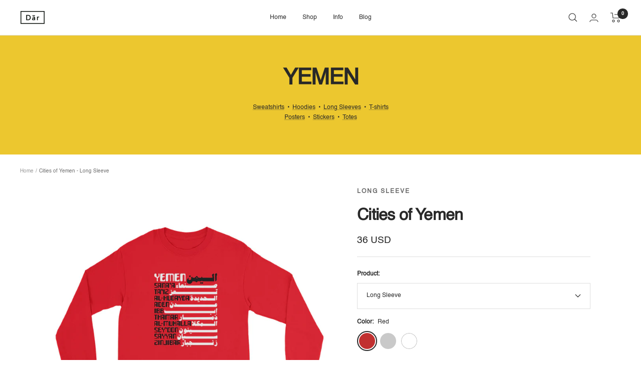

--- FILE ---
content_type: text/html; charset=utf-8
request_url: https://darcollective.com/en-ca/products/cities-of-yemen-long-sleeve
body_size: 39777
content:
<!doctype html><html class="no-js" lang="en" dir="ltr">
  <head>


  <link rel="stylesheet" href="https://obscure-escarpment-2240.herokuapp.com/stylesheets/bcpo-front.css">
  <script>var bcpo_product={"id":7887091761402,"title":"Cities of Yemen - Long Sleeve","handle":"cities-of-yemen-long-sleeve","description":"","published_at":"2023-01-05T21:56:50-06:00","created_at":"2023-01-05T21:56:42-06:00","vendor":"Yemen","type":"long sleeve","tags":["long sleeve","yemen"],"price":3600,"price_min":3600,"price_max":4000,"available":true,"price_varies":true,"compare_at_price":null,"compare_at_price_min":0,"compare_at_price_max":0,"compare_at_price_varies":false,"variants":[{"id":43856640377082,"title":"Red \/ S","option1":"Red","option2":"S","option3":null,"sku":"3458363_3568","requires_shipping":true,"taxable":true,"featured_image":{"id":38724313088250,"product_id":7887091761402,"position":1,"created_at":"2023-01-05T22:08:50-06:00","updated_at":"2023-01-05T22:17:23-06:00","alt":null,"width":1000,"height":1000,"src":"\/\/darcollective.com\/cdn\/shop\/products\/mens-long-sleeve-shirt-red-front-63b79ec3ce88d.jpg?v=1672978643","variant_ids":[43856640377082,43856640409850,43856640442618,43856640639226,43856640671994,43856640704762,43856640770298]},"available":true,"name":"Cities of Yemen - Long Sleeve - Red \/ S","public_title":"Red \/ S","options":["Red","S"],"price":3600,"weight":224,"compare_at_price":null,"inventory_management":"shopify","barcode":null,"featured_media":{"alt":null,"id":31325763305722,"position":1,"preview_image":{"aspect_ratio":1.0,"height":1000,"width":1000,"src":"\/\/darcollective.com\/cdn\/shop\/products\/mens-long-sleeve-shirt-red-front-63b79ec3ce88d.jpg?v=1672978643"}},"requires_selling_plan":false,"selling_plan_allocations":[]},{"id":43856640409850,"title":"Red \/ M","option1":"Red","option2":"M","option3":null,"sku":"3458363_3569","requires_shipping":true,"taxable":true,"featured_image":{"id":38724313088250,"product_id":7887091761402,"position":1,"created_at":"2023-01-05T22:08:50-06:00","updated_at":"2023-01-05T22:17:23-06:00","alt":null,"width":1000,"height":1000,"src":"\/\/darcollective.com\/cdn\/shop\/products\/mens-long-sleeve-shirt-red-front-63b79ec3ce88d.jpg?v=1672978643","variant_ids":[43856640377082,43856640409850,43856640442618,43856640639226,43856640671994,43856640704762,43856640770298]},"available":true,"name":"Cities of Yemen - Long Sleeve - Red \/ M","public_title":"Red \/ M","options":["Red","M"],"price":3600,"weight":258,"compare_at_price":null,"inventory_management":"shopify","barcode":null,"featured_media":{"alt":null,"id":31325763305722,"position":1,"preview_image":{"aspect_ratio":1.0,"height":1000,"width":1000,"src":"\/\/darcollective.com\/cdn\/shop\/products\/mens-long-sleeve-shirt-red-front-63b79ec3ce88d.jpg?v=1672978643"}},"requires_selling_plan":false,"selling_plan_allocations":[]},{"id":43856640442618,"title":"Red \/ L","option1":"Red","option2":"L","option3":null,"sku":"3458363_3570","requires_shipping":true,"taxable":true,"featured_image":{"id":38724313088250,"product_id":7887091761402,"position":1,"created_at":"2023-01-05T22:08:50-06:00","updated_at":"2023-01-05T22:17:23-06:00","alt":null,"width":1000,"height":1000,"src":"\/\/darcollective.com\/cdn\/shop\/products\/mens-long-sleeve-shirt-red-front-63b79ec3ce88d.jpg?v=1672978643","variant_ids":[43856640377082,43856640409850,43856640442618,43856640639226,43856640671994,43856640704762,43856640770298]},"available":true,"name":"Cities of Yemen - Long Sleeve - Red \/ L","public_title":"Red \/ L","options":["Red","L"],"price":3600,"weight":289,"compare_at_price":null,"inventory_management":"shopify","barcode":null,"featured_media":{"alt":null,"id":31325763305722,"position":1,"preview_image":{"aspect_ratio":1.0,"height":1000,"width":1000,"src":"\/\/darcollective.com\/cdn\/shop\/products\/mens-long-sleeve-shirt-red-front-63b79ec3ce88d.jpg?v=1672978643"}},"requires_selling_plan":false,"selling_plan_allocations":[]},{"id":43856640639226,"title":"Red \/ XL","option1":"Red","option2":"XL","option3":null,"sku":"3458363_3571","requires_shipping":true,"taxable":true,"featured_image":{"id":38724313088250,"product_id":7887091761402,"position":1,"created_at":"2023-01-05T22:08:50-06:00","updated_at":"2023-01-05T22:17:23-06:00","alt":null,"width":1000,"height":1000,"src":"\/\/darcollective.com\/cdn\/shop\/products\/mens-long-sleeve-shirt-red-front-63b79ec3ce88d.jpg?v=1672978643","variant_ids":[43856640377082,43856640409850,43856640442618,43856640639226,43856640671994,43856640704762,43856640770298]},"available":true,"name":"Cities of Yemen - Long Sleeve - Red \/ XL","public_title":"Red \/ XL","options":["Red","XL"],"price":3600,"weight":318,"compare_at_price":null,"inventory_management":"shopify","barcode":null,"featured_media":{"alt":null,"id":31325763305722,"position":1,"preview_image":{"aspect_ratio":1.0,"height":1000,"width":1000,"src":"\/\/darcollective.com\/cdn\/shop\/products\/mens-long-sleeve-shirt-red-front-63b79ec3ce88d.jpg?v=1672978643"}},"requires_selling_plan":false,"selling_plan_allocations":[]},{"id":43856640671994,"title":"Red \/ 2XL","option1":"Red","option2":"2XL","option3":null,"sku":"3458363_3572","requires_shipping":true,"taxable":true,"featured_image":{"id":38724313088250,"product_id":7887091761402,"position":1,"created_at":"2023-01-05T22:08:50-06:00","updated_at":"2023-01-05T22:17:23-06:00","alt":null,"width":1000,"height":1000,"src":"\/\/darcollective.com\/cdn\/shop\/products\/mens-long-sleeve-shirt-red-front-63b79ec3ce88d.jpg?v=1672978643","variant_ids":[43856640377082,43856640409850,43856640442618,43856640639226,43856640671994,43856640704762,43856640770298]},"available":true,"name":"Cities of Yemen - Long Sleeve - Red \/ 2XL","public_title":"Red \/ 2XL","options":["Red","2XL"],"price":3800,"weight":360,"compare_at_price":null,"inventory_management":"shopify","barcode":null,"featured_media":{"alt":null,"id":31325763305722,"position":1,"preview_image":{"aspect_ratio":1.0,"height":1000,"width":1000,"src":"\/\/darcollective.com\/cdn\/shop\/products\/mens-long-sleeve-shirt-red-front-63b79ec3ce88d.jpg?v=1672978643"}},"requires_selling_plan":false,"selling_plan_allocations":[]},{"id":43856640704762,"title":"Red \/ 3XL","option1":"Red","option2":"3XL","option3":null,"sku":"3458363_3573","requires_shipping":true,"taxable":true,"featured_image":{"id":38724313088250,"product_id":7887091761402,"position":1,"created_at":"2023-01-05T22:08:50-06:00","updated_at":"2023-01-05T22:17:23-06:00","alt":null,"width":1000,"height":1000,"src":"\/\/darcollective.com\/cdn\/shop\/products\/mens-long-sleeve-shirt-red-front-63b79ec3ce88d.jpg?v=1672978643","variant_ids":[43856640377082,43856640409850,43856640442618,43856640639226,43856640671994,43856640704762,43856640770298]},"available":true,"name":"Cities of Yemen - Long Sleeve - Red \/ 3XL","public_title":"Red \/ 3XL","options":["Red","3XL"],"price":3900,"weight":386,"compare_at_price":null,"inventory_management":"shopify","barcode":null,"featured_media":{"alt":null,"id":31325763305722,"position":1,"preview_image":{"aspect_ratio":1.0,"height":1000,"width":1000,"src":"\/\/darcollective.com\/cdn\/shop\/products\/mens-long-sleeve-shirt-red-front-63b79ec3ce88d.jpg?v=1672978643"}},"requires_selling_plan":false,"selling_plan_allocations":[]},{"id":43856640770298,"title":"Red \/ 4XL","option1":"Red","option2":"4XL","option3":null,"sku":"3458363_3574","requires_shipping":true,"taxable":true,"featured_image":{"id":38724313088250,"product_id":7887091761402,"position":1,"created_at":"2023-01-05T22:08:50-06:00","updated_at":"2023-01-05T22:17:23-06:00","alt":null,"width":1000,"height":1000,"src":"\/\/darcollective.com\/cdn\/shop\/products\/mens-long-sleeve-shirt-red-front-63b79ec3ce88d.jpg?v=1672978643","variant_ids":[43856640377082,43856640409850,43856640442618,43856640639226,43856640671994,43856640704762,43856640770298]},"available":true,"name":"Cities of Yemen - Long Sleeve - Red \/ 4XL","public_title":"Red \/ 4XL","options":["Red","4XL"],"price":4000,"weight":394,"compare_at_price":null,"inventory_management":"shopify","barcode":null,"featured_media":{"alt":null,"id":31325763305722,"position":1,"preview_image":{"aspect_ratio":1.0,"height":1000,"width":1000,"src":"\/\/darcollective.com\/cdn\/shop\/products\/mens-long-sleeve-shirt-red-front-63b79ec3ce88d.jpg?v=1672978643"}},"requires_selling_plan":false,"selling_plan_allocations":[]},{"id":43856582508794,"title":"Sport Grey \/ S","option1":"Sport Grey","option2":"S","option3":null,"sku":"1791510_3600","requires_shipping":true,"taxable":true,"featured_image":{"id":38724255711482,"product_id":7887091761402,"position":3,"created_at":"2023-01-05T21:56:49-06:00","updated_at":"2023-01-05T22:17:23-06:00","alt":null,"width":1000,"height":1000,"src":"\/\/darcollective.com\/cdn\/shop\/products\/mens-long-sleeve-shirt-sport-grey-front-63b79bf60ea68.jpg?v=1672978643","variant_ids":[43856582508794,43856582541562,43856582574330,43856582607098,43856582639866,43856582672634,43856582705402]},"available":true,"name":"Cities of Yemen - Long Sleeve - Sport Grey \/ S","public_title":"Sport Grey \/ S","options":["Sport Grey","S"],"price":3600,"weight":224,"compare_at_price":null,"inventory_management":"shopify","barcode":null,"featured_media":{"alt":null,"id":31325705666810,"position":3,"preview_image":{"aspect_ratio":1.0,"height":1000,"width":1000,"src":"\/\/darcollective.com\/cdn\/shop\/products\/mens-long-sleeve-shirt-sport-grey-front-63b79bf60ea68.jpg?v=1672978643"}},"requires_selling_plan":false,"selling_plan_allocations":[]},{"id":43856582541562,"title":"Sport Grey \/ M","option1":"Sport Grey","option2":"M","option3":null,"sku":"1791510_3601","requires_shipping":true,"taxable":true,"featured_image":{"id":38724255711482,"product_id":7887091761402,"position":3,"created_at":"2023-01-05T21:56:49-06:00","updated_at":"2023-01-05T22:17:23-06:00","alt":null,"width":1000,"height":1000,"src":"\/\/darcollective.com\/cdn\/shop\/products\/mens-long-sleeve-shirt-sport-grey-front-63b79bf60ea68.jpg?v=1672978643","variant_ids":[43856582508794,43856582541562,43856582574330,43856582607098,43856582639866,43856582672634,43856582705402]},"available":true,"name":"Cities of Yemen - Long Sleeve - Sport Grey \/ M","public_title":"Sport Grey \/ M","options":["Sport Grey","M"],"price":3600,"weight":258,"compare_at_price":null,"inventory_management":"shopify","barcode":null,"featured_media":{"alt":null,"id":31325705666810,"position":3,"preview_image":{"aspect_ratio":1.0,"height":1000,"width":1000,"src":"\/\/darcollective.com\/cdn\/shop\/products\/mens-long-sleeve-shirt-sport-grey-front-63b79bf60ea68.jpg?v=1672978643"}},"requires_selling_plan":false,"selling_plan_allocations":[]},{"id":43856582574330,"title":"Sport Grey \/ L","option1":"Sport Grey","option2":"L","option3":null,"sku":"1791510_3602","requires_shipping":true,"taxable":true,"featured_image":{"id":38724255711482,"product_id":7887091761402,"position":3,"created_at":"2023-01-05T21:56:49-06:00","updated_at":"2023-01-05T22:17:23-06:00","alt":null,"width":1000,"height":1000,"src":"\/\/darcollective.com\/cdn\/shop\/products\/mens-long-sleeve-shirt-sport-grey-front-63b79bf60ea68.jpg?v=1672978643","variant_ids":[43856582508794,43856582541562,43856582574330,43856582607098,43856582639866,43856582672634,43856582705402]},"available":true,"name":"Cities of Yemen - Long Sleeve - Sport Grey \/ L","public_title":"Sport Grey \/ L","options":["Sport Grey","L"],"price":3600,"weight":289,"compare_at_price":null,"inventory_management":"shopify","barcode":null,"featured_media":{"alt":null,"id":31325705666810,"position":3,"preview_image":{"aspect_ratio":1.0,"height":1000,"width":1000,"src":"\/\/darcollective.com\/cdn\/shop\/products\/mens-long-sleeve-shirt-sport-grey-front-63b79bf60ea68.jpg?v=1672978643"}},"requires_selling_plan":false,"selling_plan_allocations":[]},{"id":43856582607098,"title":"Sport Grey \/ XL","option1":"Sport Grey","option2":"XL","option3":null,"sku":"1791510_3603","requires_shipping":true,"taxable":true,"featured_image":{"id":38724255711482,"product_id":7887091761402,"position":3,"created_at":"2023-01-05T21:56:49-06:00","updated_at":"2023-01-05T22:17:23-06:00","alt":null,"width":1000,"height":1000,"src":"\/\/darcollective.com\/cdn\/shop\/products\/mens-long-sleeve-shirt-sport-grey-front-63b79bf60ea68.jpg?v=1672978643","variant_ids":[43856582508794,43856582541562,43856582574330,43856582607098,43856582639866,43856582672634,43856582705402]},"available":true,"name":"Cities of Yemen - Long Sleeve - Sport Grey \/ XL","public_title":"Sport Grey \/ XL","options":["Sport Grey","XL"],"price":3600,"weight":318,"compare_at_price":null,"inventory_management":"shopify","barcode":null,"featured_media":{"alt":null,"id":31325705666810,"position":3,"preview_image":{"aspect_ratio":1.0,"height":1000,"width":1000,"src":"\/\/darcollective.com\/cdn\/shop\/products\/mens-long-sleeve-shirt-sport-grey-front-63b79bf60ea68.jpg?v=1672978643"}},"requires_selling_plan":false,"selling_plan_allocations":[]},{"id":43856582639866,"title":"Sport Grey \/ 2XL","option1":"Sport Grey","option2":"2XL","option3":null,"sku":"1791510_3604","requires_shipping":true,"taxable":true,"featured_image":{"id":38724255711482,"product_id":7887091761402,"position":3,"created_at":"2023-01-05T21:56:49-06:00","updated_at":"2023-01-05T22:17:23-06:00","alt":null,"width":1000,"height":1000,"src":"\/\/darcollective.com\/cdn\/shop\/products\/mens-long-sleeve-shirt-sport-grey-front-63b79bf60ea68.jpg?v=1672978643","variant_ids":[43856582508794,43856582541562,43856582574330,43856582607098,43856582639866,43856582672634,43856582705402]},"available":true,"name":"Cities of Yemen - Long Sleeve - Sport Grey \/ 2XL","public_title":"Sport Grey \/ 2XL","options":["Sport Grey","2XL"],"price":3800,"weight":360,"compare_at_price":null,"inventory_management":"shopify","barcode":null,"featured_media":{"alt":null,"id":31325705666810,"position":3,"preview_image":{"aspect_ratio":1.0,"height":1000,"width":1000,"src":"\/\/darcollective.com\/cdn\/shop\/products\/mens-long-sleeve-shirt-sport-grey-front-63b79bf60ea68.jpg?v=1672978643"}},"requires_selling_plan":false,"selling_plan_allocations":[]},{"id":43856582672634,"title":"Sport Grey \/ 3XL","option1":"Sport Grey","option2":"3XL","option3":null,"sku":"1791510_3605","requires_shipping":true,"taxable":true,"featured_image":{"id":38724255711482,"product_id":7887091761402,"position":3,"created_at":"2023-01-05T21:56:49-06:00","updated_at":"2023-01-05T22:17:23-06:00","alt":null,"width":1000,"height":1000,"src":"\/\/darcollective.com\/cdn\/shop\/products\/mens-long-sleeve-shirt-sport-grey-front-63b79bf60ea68.jpg?v=1672978643","variant_ids":[43856582508794,43856582541562,43856582574330,43856582607098,43856582639866,43856582672634,43856582705402]},"available":true,"name":"Cities of Yemen - Long Sleeve - Sport Grey \/ 3XL","public_title":"Sport Grey \/ 3XL","options":["Sport Grey","3XL"],"price":3900,"weight":386,"compare_at_price":null,"inventory_management":"shopify","barcode":null,"featured_media":{"alt":null,"id":31325705666810,"position":3,"preview_image":{"aspect_ratio":1.0,"height":1000,"width":1000,"src":"\/\/darcollective.com\/cdn\/shop\/products\/mens-long-sleeve-shirt-sport-grey-front-63b79bf60ea68.jpg?v=1672978643"}},"requires_selling_plan":false,"selling_plan_allocations":[]},{"id":43856582705402,"title":"Sport Grey \/ 4XL","option1":"Sport Grey","option2":"4XL","option3":null,"sku":"1791510_3606","requires_shipping":true,"taxable":true,"featured_image":{"id":38724255711482,"product_id":7887091761402,"position":3,"created_at":"2023-01-05T21:56:49-06:00","updated_at":"2023-01-05T22:17:23-06:00","alt":null,"width":1000,"height":1000,"src":"\/\/darcollective.com\/cdn\/shop\/products\/mens-long-sleeve-shirt-sport-grey-front-63b79bf60ea68.jpg?v=1672978643","variant_ids":[43856582508794,43856582541562,43856582574330,43856582607098,43856582639866,43856582672634,43856582705402]},"available":true,"name":"Cities of Yemen - Long Sleeve - Sport Grey \/ 4XL","public_title":"Sport Grey \/ 4XL","options":["Sport Grey","4XL"],"price":4000,"weight":394,"compare_at_price":null,"inventory_management":"shopify","barcode":null,"featured_media":{"alt":null,"id":31325705666810,"position":3,"preview_image":{"aspect_ratio":1.0,"height":1000,"width":1000,"src":"\/\/darcollective.com\/cdn\/shop\/products\/mens-long-sleeve-shirt-sport-grey-front-63b79bf60ea68.jpg?v=1672978643"}},"requires_selling_plan":false,"selling_plan_allocations":[]},{"id":43856582738170,"title":"White \/ S","option1":"White","option2":"S","option3":null,"sku":"1791510_3448","requires_shipping":true,"taxable":true,"featured_image":{"id":38724255351034,"product_id":7887091761402,"position":2,"created_at":"2023-01-05T21:56:47-06:00","updated_at":"2023-01-05T22:17:23-06:00","alt":null,"width":1000,"height":1000,"src":"\/\/darcollective.com\/cdn\/shop\/products\/mens-long-sleeve-shirt-white-front-63b79bf60d871.jpg?v=1672978643","variant_ids":[43856582738170,43856582770938,43856582803706,43856582836474,43856582869242,43856582902010,43856582934778]},"available":true,"name":"Cities of Yemen - Long Sleeve - White \/ S","public_title":"White \/ S","options":["White","S"],"price":3600,"weight":224,"compare_at_price":null,"inventory_management":"shopify","barcode":null,"featured_media":{"alt":null,"id":31325705208058,"position":2,"preview_image":{"aspect_ratio":1.0,"height":1000,"width":1000,"src":"\/\/darcollective.com\/cdn\/shop\/products\/mens-long-sleeve-shirt-white-front-63b79bf60d871.jpg?v=1672978643"}},"requires_selling_plan":false,"selling_plan_allocations":[]},{"id":43856582770938,"title":"White \/ M","option1":"White","option2":"M","option3":null,"sku":"1791510_3449","requires_shipping":true,"taxable":true,"featured_image":{"id":38724255351034,"product_id":7887091761402,"position":2,"created_at":"2023-01-05T21:56:47-06:00","updated_at":"2023-01-05T22:17:23-06:00","alt":null,"width":1000,"height":1000,"src":"\/\/darcollective.com\/cdn\/shop\/products\/mens-long-sleeve-shirt-white-front-63b79bf60d871.jpg?v=1672978643","variant_ids":[43856582738170,43856582770938,43856582803706,43856582836474,43856582869242,43856582902010,43856582934778]},"available":true,"name":"Cities of Yemen - Long Sleeve - White \/ M","public_title":"White \/ M","options":["White","M"],"price":3600,"weight":258,"compare_at_price":null,"inventory_management":"shopify","barcode":null,"featured_media":{"alt":null,"id":31325705208058,"position":2,"preview_image":{"aspect_ratio":1.0,"height":1000,"width":1000,"src":"\/\/darcollective.com\/cdn\/shop\/products\/mens-long-sleeve-shirt-white-front-63b79bf60d871.jpg?v=1672978643"}},"requires_selling_plan":false,"selling_plan_allocations":[]},{"id":43856582803706,"title":"White \/ L","option1":"White","option2":"L","option3":null,"sku":"1791510_3450","requires_shipping":true,"taxable":true,"featured_image":{"id":38724255351034,"product_id":7887091761402,"position":2,"created_at":"2023-01-05T21:56:47-06:00","updated_at":"2023-01-05T22:17:23-06:00","alt":null,"width":1000,"height":1000,"src":"\/\/darcollective.com\/cdn\/shop\/products\/mens-long-sleeve-shirt-white-front-63b79bf60d871.jpg?v=1672978643","variant_ids":[43856582738170,43856582770938,43856582803706,43856582836474,43856582869242,43856582902010,43856582934778]},"available":true,"name":"Cities of Yemen - Long Sleeve - White \/ L","public_title":"White \/ L","options":["White","L"],"price":3600,"weight":289,"compare_at_price":null,"inventory_management":"shopify","barcode":null,"featured_media":{"alt":null,"id":31325705208058,"position":2,"preview_image":{"aspect_ratio":1.0,"height":1000,"width":1000,"src":"\/\/darcollective.com\/cdn\/shop\/products\/mens-long-sleeve-shirt-white-front-63b79bf60d871.jpg?v=1672978643"}},"requires_selling_plan":false,"selling_plan_allocations":[]},{"id":43856582836474,"title":"White \/ XL","option1":"White","option2":"XL","option3":null,"sku":"1791510_3451","requires_shipping":true,"taxable":true,"featured_image":{"id":38724255351034,"product_id":7887091761402,"position":2,"created_at":"2023-01-05T21:56:47-06:00","updated_at":"2023-01-05T22:17:23-06:00","alt":null,"width":1000,"height":1000,"src":"\/\/darcollective.com\/cdn\/shop\/products\/mens-long-sleeve-shirt-white-front-63b79bf60d871.jpg?v=1672978643","variant_ids":[43856582738170,43856582770938,43856582803706,43856582836474,43856582869242,43856582902010,43856582934778]},"available":true,"name":"Cities of Yemen - Long Sleeve - White \/ XL","public_title":"White \/ XL","options":["White","XL"],"price":3600,"weight":318,"compare_at_price":null,"inventory_management":"shopify","barcode":null,"featured_media":{"alt":null,"id":31325705208058,"position":2,"preview_image":{"aspect_ratio":1.0,"height":1000,"width":1000,"src":"\/\/darcollective.com\/cdn\/shop\/products\/mens-long-sleeve-shirt-white-front-63b79bf60d871.jpg?v=1672978643"}},"requires_selling_plan":false,"selling_plan_allocations":[]},{"id":43856582869242,"title":"White \/ 2XL","option1":"White","option2":"2XL","option3":null,"sku":"1791510_3452","requires_shipping":true,"taxable":true,"featured_image":{"id":38724255351034,"product_id":7887091761402,"position":2,"created_at":"2023-01-05T21:56:47-06:00","updated_at":"2023-01-05T22:17:23-06:00","alt":null,"width":1000,"height":1000,"src":"\/\/darcollective.com\/cdn\/shop\/products\/mens-long-sleeve-shirt-white-front-63b79bf60d871.jpg?v=1672978643","variant_ids":[43856582738170,43856582770938,43856582803706,43856582836474,43856582869242,43856582902010,43856582934778]},"available":true,"name":"Cities of Yemen - Long Sleeve - White \/ 2XL","public_title":"White \/ 2XL","options":["White","2XL"],"price":3800,"weight":360,"compare_at_price":null,"inventory_management":"shopify","barcode":null,"featured_media":{"alt":null,"id":31325705208058,"position":2,"preview_image":{"aspect_ratio":1.0,"height":1000,"width":1000,"src":"\/\/darcollective.com\/cdn\/shop\/products\/mens-long-sleeve-shirt-white-front-63b79bf60d871.jpg?v=1672978643"}},"requires_selling_plan":false,"selling_plan_allocations":[]},{"id":43856582902010,"title":"White \/ 3XL","option1":"White","option2":"3XL","option3":null,"sku":"1791510_3453","requires_shipping":true,"taxable":true,"featured_image":{"id":38724255351034,"product_id":7887091761402,"position":2,"created_at":"2023-01-05T21:56:47-06:00","updated_at":"2023-01-05T22:17:23-06:00","alt":null,"width":1000,"height":1000,"src":"\/\/darcollective.com\/cdn\/shop\/products\/mens-long-sleeve-shirt-white-front-63b79bf60d871.jpg?v=1672978643","variant_ids":[43856582738170,43856582770938,43856582803706,43856582836474,43856582869242,43856582902010,43856582934778]},"available":true,"name":"Cities of Yemen - Long Sleeve - White \/ 3XL","public_title":"White \/ 3XL","options":["White","3XL"],"price":3900,"weight":386,"compare_at_price":null,"inventory_management":"shopify","barcode":null,"featured_media":{"alt":null,"id":31325705208058,"position":2,"preview_image":{"aspect_ratio":1.0,"height":1000,"width":1000,"src":"\/\/darcollective.com\/cdn\/shop\/products\/mens-long-sleeve-shirt-white-front-63b79bf60d871.jpg?v=1672978643"}},"requires_selling_plan":false,"selling_plan_allocations":[]},{"id":43856582934778,"title":"White \/ 4XL","option1":"White","option2":"4XL","option3":null,"sku":"1791510_3454","requires_shipping":true,"taxable":true,"featured_image":{"id":38724255351034,"product_id":7887091761402,"position":2,"created_at":"2023-01-05T21:56:47-06:00","updated_at":"2023-01-05T22:17:23-06:00","alt":null,"width":1000,"height":1000,"src":"\/\/darcollective.com\/cdn\/shop\/products\/mens-long-sleeve-shirt-white-front-63b79bf60d871.jpg?v=1672978643","variant_ids":[43856582738170,43856582770938,43856582803706,43856582836474,43856582869242,43856582902010,43856582934778]},"available":true,"name":"Cities of Yemen - Long Sleeve - White \/ 4XL","public_title":"White \/ 4XL","options":["White","4XL"],"price":4000,"weight":394,"compare_at_price":null,"inventory_management":"shopify","barcode":null,"featured_media":{"alt":null,"id":31325705208058,"position":2,"preview_image":{"aspect_ratio":1.0,"height":1000,"width":1000,"src":"\/\/darcollective.com\/cdn\/shop\/products\/mens-long-sleeve-shirt-white-front-63b79bf60d871.jpg?v=1672978643"}},"requires_selling_plan":false,"selling_plan_allocations":[]}],"images":["\/\/darcollective.com\/cdn\/shop\/products\/mens-long-sleeve-shirt-red-front-63b79ec3ce88d.jpg?v=1672978643","\/\/darcollective.com\/cdn\/shop\/products\/mens-long-sleeve-shirt-white-front-63b79bf60d871.jpg?v=1672978643","\/\/darcollective.com\/cdn\/shop\/products\/mens-long-sleeve-shirt-sport-grey-front-63b79bf60ea68.jpg?v=1672978643"],"featured_image":"\/\/darcollective.com\/cdn\/shop\/products\/mens-long-sleeve-shirt-red-front-63b79ec3ce88d.jpg?v=1672978643","options":["Color","Size"],"media":[{"alt":null,"id":31325763305722,"position":1,"preview_image":{"aspect_ratio":1.0,"height":1000,"width":1000,"src":"\/\/darcollective.com\/cdn\/shop\/products\/mens-long-sleeve-shirt-red-front-63b79ec3ce88d.jpg?v=1672978643"},"aspect_ratio":1.0,"height":1000,"media_type":"image","src":"\/\/darcollective.com\/cdn\/shop\/products\/mens-long-sleeve-shirt-red-front-63b79ec3ce88d.jpg?v=1672978643","width":1000},{"alt":null,"id":31325705208058,"position":2,"preview_image":{"aspect_ratio":1.0,"height":1000,"width":1000,"src":"\/\/darcollective.com\/cdn\/shop\/products\/mens-long-sleeve-shirt-white-front-63b79bf60d871.jpg?v=1672978643"},"aspect_ratio":1.0,"height":1000,"media_type":"image","src":"\/\/darcollective.com\/cdn\/shop\/products\/mens-long-sleeve-shirt-white-front-63b79bf60d871.jpg?v=1672978643","width":1000},{"alt":null,"id":31325705666810,"position":3,"preview_image":{"aspect_ratio":1.0,"height":1000,"width":1000,"src":"\/\/darcollective.com\/cdn\/shop\/products\/mens-long-sleeve-shirt-sport-grey-front-63b79bf60ea68.jpg?v=1672978643"},"aspect_ratio":1.0,"height":1000,"media_type":"image","src":"\/\/darcollective.com\/cdn\/shop\/products\/mens-long-sleeve-shirt-sport-grey-front-63b79bf60ea68.jpg?v=1672978643","width":1000}],"requires_selling_plan":false,"selling_plan_groups":[],"content":""};  var bcpo_settings={"shop_currency":"USD","money_format2":"${{amount}} USD","money_format_without_currency":"${{amount}}"};var inventory_quantity = [];inventory_quantity.push(9999);inventory_quantity.push(9999);inventory_quantity.push(9999);inventory_quantity.push(9999);inventory_quantity.push(9998);inventory_quantity.push(9999);inventory_quantity.push(9999);inventory_quantity.push(9999);inventory_quantity.push(9999);inventory_quantity.push(9999);inventory_quantity.push(9999);inventory_quantity.push(9999);inventory_quantity.push(9999);inventory_quantity.push(9999);inventory_quantity.push(9999);inventory_quantity.push(9999);inventory_quantity.push(9998);inventory_quantity.push(9999);inventory_quantity.push(9999);inventory_quantity.push(9999);inventory_quantity.push(9999);if(bcpo_product) { for (var i = 0; i < bcpo_product.variants.length; i += 1) { bcpo_product.variants[i].inventory_quantity = inventory_quantity[i]; }}window.bcpo = window.bcpo || {}; bcpo.cart = {"note":null,"attributes":{},"original_total_price":0,"total_price":0,"total_discount":0,"total_weight":0.0,"item_count":0,"items":[],"requires_shipping":false,"currency":"USD","items_subtotal_price":0,"cart_level_discount_applications":[],"checkout_charge_amount":0}; bcpo.ogFormData = FormData;</script>
    
    <meta name="google-site-verification" content="RAeGJge-IcKVnWpz6MG5QMh9boHBHTiA6Uv5jGc0W8w" />
    
    <!-- Global site tag (gtag.js) - Google Analytics -->
<script async src="https://www.googletagmanager.com/gtag/js?id=G-RGW320Y0NQ"></script>
<script>
  window.dataLayer = window.dataLayer || [];
  function gtag(){dataLayer.push(arguments);}
  gtag('js', new Date());

  gtag('config', 'G-RGW320Y0NQ');

  window.Samita = window.Samita || {}
  Samita.ProductLabelsParams = Samita.ProductLabelsParams || {}
Samita.ProductLabelsParams.selectors = {
  productElementSelectors: [".product"]
}
</script>
    
    <meta name="facebook-domain-verification" content="1y5ytejisoq9wo1p1n1ep961apq39d" />
    <meta charset="utf-8">
    <meta name="viewport" content="width=device-width, initial-scale=1.0, height=device-height, minimum-scale=1.0, maximum-scale=1.0">
    <meta name="theme-color" content="#ffffff">

    <title>Cities of Yemen - Long Sleeve</title><link rel="canonical" href="https://darcollective.com/en-ca/products/cities-of-yemen-long-sleeve"><link rel="preconnect" href="https://cdn.shopify.com">
    <link rel="dns-prefetch" href="https://productreviews.shopifycdn.com">
    <link rel="dns-prefetch" href="https://www.google-analytics.com"><link rel="preload" as="style" href="//darcollective.com/cdn/shop/t/18/assets/theme.css?v=36699615525399705101670648735">
    <link rel="preload" as="script" href="//darcollective.com/cdn/shop/t/18/assets/vendor.js?v=31715688253868339281670267985">
    <link rel="preload" as="script" href="//darcollective.com/cdn/shop/t/18/assets/theme.js?v=46195366861937527821670267985"><link rel="preload" as="fetch" href="/en-ca/products/cities-of-yemen-long-sleeve.js" crossorigin>
      <link rel="preload" as="image" imagesizes="(max-width: 999px) calc(100vw - 48px), 640px" imagesrcset="//darcollective.com/cdn/shop/products/mens-long-sleeve-shirt-red-front-63b79ec3ce88d_400x.jpg?v=1672978643 400w, //darcollective.com/cdn/shop/products/mens-long-sleeve-shirt-red-front-63b79ec3ce88d_500x.jpg?v=1672978643 500w, //darcollective.com/cdn/shop/products/mens-long-sleeve-shirt-red-front-63b79ec3ce88d_600x.jpg?v=1672978643 600w, //darcollective.com/cdn/shop/products/mens-long-sleeve-shirt-red-front-63b79ec3ce88d_700x.jpg?v=1672978643 700w, //darcollective.com/cdn/shop/products/mens-long-sleeve-shirt-red-front-63b79ec3ce88d_800x.jpg?v=1672978643 800w, //darcollective.com/cdn/shop/products/mens-long-sleeve-shirt-red-front-63b79ec3ce88d_900x.jpg?v=1672978643 900w, //darcollective.com/cdn/shop/products/mens-long-sleeve-shirt-red-front-63b79ec3ce88d_1000x.jpg?v=1672978643 1000w
"><link rel="preload" as="script" href="//darcollective.com/cdn/shop/t/18/assets/flickity.js?v=176646718982628074891670267985"><meta property="og:type" content="product">
  <meta property="og:title" content="Cities of Yemen - Long Sleeve">
  <meta property="product:price:amount" content="36">
  <meta property="product:price:currency" content="USD"><meta property="og:image" content="http://darcollective.com/cdn/shop/products/mens-long-sleeve-shirt-red-front-63b79ec3ce88d.jpg?v=1672978643">
  <meta property="og:image:secure_url" content="https://darcollective.com/cdn/shop/products/mens-long-sleeve-shirt-red-front-63b79ec3ce88d.jpg?v=1672978643">
  <meta property="og:image:width" content="1000">
  <meta property="og:image:height" content="1000"><meta property="og:url" content="https://darcollective.com/en-ca/products/cities-of-yemen-long-sleeve">
<meta property="og:site_name" content="Dār Collective"><meta name="twitter:card" content="summary"><meta name="twitter:title" content="Cities of Yemen - Long Sleeve">
  <meta name="twitter:description" content=""><meta name="twitter:image" content="https://darcollective.com/cdn/shop/products/mens-long-sleeve-shirt-red-front-63b79ec3ce88d_1200x1200_crop_center.jpg?v=1672978643">
  <meta name="twitter:image:alt" content="">
    
  <script type="application/ld+json">
  {
    "@context": "https://schema.org",
    "@type": "Product",
    "offers": [{
          "@type": "Offer",
          "name": "Red \/ S",
          "availability":"https://schema.org/InStock",
          "price": 36.0,
          "priceCurrency": "USD",
          "priceValidUntil": "2026-02-09","sku": "3458363_3568","url": "/en-ca/products/cities-of-yemen-long-sleeve?variant=43856640377082"
        },
{
          "@type": "Offer",
          "name": "Red \/ M",
          "availability":"https://schema.org/InStock",
          "price": 36.0,
          "priceCurrency": "USD",
          "priceValidUntil": "2026-02-09","sku": "3458363_3569","url": "/en-ca/products/cities-of-yemen-long-sleeve?variant=43856640409850"
        },
{
          "@type": "Offer",
          "name": "Red \/ L",
          "availability":"https://schema.org/InStock",
          "price": 36.0,
          "priceCurrency": "USD",
          "priceValidUntil": "2026-02-09","sku": "3458363_3570","url": "/en-ca/products/cities-of-yemen-long-sleeve?variant=43856640442618"
        },
{
          "@type": "Offer",
          "name": "Red \/ XL",
          "availability":"https://schema.org/InStock",
          "price": 36.0,
          "priceCurrency": "USD",
          "priceValidUntil": "2026-02-09","sku": "3458363_3571","url": "/en-ca/products/cities-of-yemen-long-sleeve?variant=43856640639226"
        },
{
          "@type": "Offer",
          "name": "Red \/ 2XL",
          "availability":"https://schema.org/InStock",
          "price": 38.0,
          "priceCurrency": "USD",
          "priceValidUntil": "2026-02-09","sku": "3458363_3572","url": "/en-ca/products/cities-of-yemen-long-sleeve?variant=43856640671994"
        },
{
          "@type": "Offer",
          "name": "Red \/ 3XL",
          "availability":"https://schema.org/InStock",
          "price": 39.0,
          "priceCurrency": "USD",
          "priceValidUntil": "2026-02-09","sku": "3458363_3573","url": "/en-ca/products/cities-of-yemen-long-sleeve?variant=43856640704762"
        },
{
          "@type": "Offer",
          "name": "Red \/ 4XL",
          "availability":"https://schema.org/InStock",
          "price": 40.0,
          "priceCurrency": "USD",
          "priceValidUntil": "2026-02-09","sku": "3458363_3574","url": "/en-ca/products/cities-of-yemen-long-sleeve?variant=43856640770298"
        },
{
          "@type": "Offer",
          "name": "Sport Grey \/ S",
          "availability":"https://schema.org/InStock",
          "price": 36.0,
          "priceCurrency": "USD",
          "priceValidUntil": "2026-02-09","sku": "1791510_3600","url": "/en-ca/products/cities-of-yemen-long-sleeve?variant=43856582508794"
        },
{
          "@type": "Offer",
          "name": "Sport Grey \/ M",
          "availability":"https://schema.org/InStock",
          "price": 36.0,
          "priceCurrency": "USD",
          "priceValidUntil": "2026-02-09","sku": "1791510_3601","url": "/en-ca/products/cities-of-yemen-long-sleeve?variant=43856582541562"
        },
{
          "@type": "Offer",
          "name": "Sport Grey \/ L",
          "availability":"https://schema.org/InStock",
          "price": 36.0,
          "priceCurrency": "USD",
          "priceValidUntil": "2026-02-09","sku": "1791510_3602","url": "/en-ca/products/cities-of-yemen-long-sleeve?variant=43856582574330"
        },
{
          "@type": "Offer",
          "name": "Sport Grey \/ XL",
          "availability":"https://schema.org/InStock",
          "price": 36.0,
          "priceCurrency": "USD",
          "priceValidUntil": "2026-02-09","sku": "1791510_3603","url": "/en-ca/products/cities-of-yemen-long-sleeve?variant=43856582607098"
        },
{
          "@type": "Offer",
          "name": "Sport Grey \/ 2XL",
          "availability":"https://schema.org/InStock",
          "price": 38.0,
          "priceCurrency": "USD",
          "priceValidUntil": "2026-02-09","sku": "1791510_3604","url": "/en-ca/products/cities-of-yemen-long-sleeve?variant=43856582639866"
        },
{
          "@type": "Offer",
          "name": "Sport Grey \/ 3XL",
          "availability":"https://schema.org/InStock",
          "price": 39.0,
          "priceCurrency": "USD",
          "priceValidUntil": "2026-02-09","sku": "1791510_3605","url": "/en-ca/products/cities-of-yemen-long-sleeve?variant=43856582672634"
        },
{
          "@type": "Offer",
          "name": "Sport Grey \/ 4XL",
          "availability":"https://schema.org/InStock",
          "price": 40.0,
          "priceCurrency": "USD",
          "priceValidUntil": "2026-02-09","sku": "1791510_3606","url": "/en-ca/products/cities-of-yemen-long-sleeve?variant=43856582705402"
        },
{
          "@type": "Offer",
          "name": "White \/ S",
          "availability":"https://schema.org/InStock",
          "price": 36.0,
          "priceCurrency": "USD",
          "priceValidUntil": "2026-02-09","sku": "1791510_3448","url": "/en-ca/products/cities-of-yemen-long-sleeve?variant=43856582738170"
        },
{
          "@type": "Offer",
          "name": "White \/ M",
          "availability":"https://schema.org/InStock",
          "price": 36.0,
          "priceCurrency": "USD",
          "priceValidUntil": "2026-02-09","sku": "1791510_3449","url": "/en-ca/products/cities-of-yemen-long-sleeve?variant=43856582770938"
        },
{
          "@type": "Offer",
          "name": "White \/ L",
          "availability":"https://schema.org/InStock",
          "price": 36.0,
          "priceCurrency": "USD",
          "priceValidUntil": "2026-02-09","sku": "1791510_3450","url": "/en-ca/products/cities-of-yemen-long-sleeve?variant=43856582803706"
        },
{
          "@type": "Offer",
          "name": "White \/ XL",
          "availability":"https://schema.org/InStock",
          "price": 36.0,
          "priceCurrency": "USD",
          "priceValidUntil": "2026-02-09","sku": "1791510_3451","url": "/en-ca/products/cities-of-yemen-long-sleeve?variant=43856582836474"
        },
{
          "@type": "Offer",
          "name": "White \/ 2XL",
          "availability":"https://schema.org/InStock",
          "price": 38.0,
          "priceCurrency": "USD",
          "priceValidUntil": "2026-02-09","sku": "1791510_3452","url": "/en-ca/products/cities-of-yemen-long-sleeve?variant=43856582869242"
        },
{
          "@type": "Offer",
          "name": "White \/ 3XL",
          "availability":"https://schema.org/InStock",
          "price": 39.0,
          "priceCurrency": "USD",
          "priceValidUntil": "2026-02-09","sku": "1791510_3453","url": "/en-ca/products/cities-of-yemen-long-sleeve?variant=43856582902010"
        },
{
          "@type": "Offer",
          "name": "White \/ 4XL",
          "availability":"https://schema.org/InStock",
          "price": 40.0,
          "priceCurrency": "USD",
          "priceValidUntil": "2026-02-09","sku": "1791510_3454","url": "/en-ca/products/cities-of-yemen-long-sleeve?variant=43856582934778"
        }
],
    "brand": {
      "@type": "Brand",
      "name": "Yemen"
    },
    "name": "Cities of Yemen - Long Sleeve",
    "description": "",
    "category": "long sleeve",
    "url": "/en-ca/products/cities-of-yemen-long-sleeve",
    "sku": "3458363_3568",
    "image": {
      "@type": "ImageObject",
      "url": "https://darcollective.com/cdn/shop/products/mens-long-sleeve-shirt-red-front-63b79ec3ce88d_1024x.jpg?v=1672978643",
      "image": "https://darcollective.com/cdn/shop/products/mens-long-sleeve-shirt-red-front-63b79ec3ce88d_1024x.jpg?v=1672978643",
      "name": "",
      "width": "1024",
      "height": "1024"
    }
  }
  </script>



  <script type="application/ld+json">
  {
    "@context": "https://schema.org",
    "@type": "BreadcrumbList",
  "itemListElement": [{
      "@type": "ListItem",
      "position": 1,
      "name": "Home",
      "item": "https://darcollective.com"
    },{
          "@type": "ListItem",
          "position": 2,
          "name": "Cities of Yemen - Long Sleeve",
          "item": "https://darcollective.com/en-ca/products/cities-of-yemen-long-sleeve"
        }]
  }
  </script>

    <style>
  /* Typography (heading) */
  

/* Typography (body) */
  



:root {--heading-color: 40, 40, 40;
    --text-color: 40, 40, 40;
    --background: 255, 255, 255;
    --secondary-background: 245, 245, 245;
    --border-color: 223, 223, 223;
    --border-color-darker: 169, 169, 169;
    --success-color: 0, 0, 0;
    --success-background: 204, 204, 204;
    --error-color: 222, 42, 42;
    --error-background: 253, 240, 240;
    --primary-button-background: 40, 40, 40;
    --primary-button-text-color: 255, 255, 255;
    --secondary-button-background: 40, 40, 40;
    --secondary-button-text-color: 255, 255, 255;
    --product-star-rating: 246, 164, 41;
    --product-on-sale-accent: 222, 42, 42;
    --product-sold-out-accent: 222, 42, 42;
    --product-custom-label-background: 64, 93, 230;
    --product-custom-label-text-color: 255, 255, 255;
    --product-custom-label-2-background: 243, 255, 52;
    --product-custom-label-2-text-color: 0, 0, 0;
    --product-low-stock-text-color: 222, 42, 42;
    --product-in-stock-text-color: 46, 158, 123;
    --loading-bar-background: 40, 40, 40;

    /* We duplicate some "base" colors as root colors, which is useful to use on drawer elements or popover without. Those should not be overridden to avoid issues */
    --root-heading-color: 40, 40, 40;
    --root-text-color: 40, 40, 40;
    --root-background: 255, 255, 255;
    --root-border-color: 223, 223, 223;
    --root-primary-button-background: 40, 40, 40;
    --root-primary-button-text-color: 255, 255, 255;

    --base-font-size: 12px;
    --heading-font-family: Helvetica, Arial, sans-serif;
    --heading-font-weight: 700;
    --heading-font-style: normal;
    --heading-text-transform: normal;
    --text-font-family: Helvetica, Arial, sans-serif;
    --text-font-weight: 400;
    --text-font-style: normal;
    --text-font-bold-weight: 700;

    /* Typography (font size) */
    --heading-xxsmall-font-size: 10px;
    --heading-xsmall-font-size: 10px;
    --heading-small-font-size: 11px;
    --heading-large-font-size: 32px;
    --heading-h1-font-size: 32px;
    --heading-h2-font-size: 28px;
    --heading-h3-font-size: 26px;
    --heading-h4-font-size: 22px;
    --heading-h5-font-size: 18px;
    --heading-h6-font-size: 16px;

    /* Control the look and feel of the theme by changing radius of various elements */
    --button-border-radius: 0px;
    --block-border-radius: 0px;
    --block-border-radius-reduced: 0px;
    --color-swatch-border-radius: 100%;

    /* Button size */
    --button-height: 48px;
    --button-small-height: 40px;

    /* Form related */
    --form-input-field-height: 48px;
    --form-input-gap: 16px;
    --form-submit-margin: 24px;

    /* Product listing related variables */
    --product-list-block-spacing: 32px;

    /* Video related */
    --play-button-background: 255, 255, 255;
    --play-button-arrow: 40, 40, 40;

    /* RTL support */
    --transform-logical-flip: 1;
    --transform-origin-start: left;
    --transform-origin-end: right;

    /* Other */
    --zoom-cursor-svg-url: url(//darcollective.com/cdn/shop/t/18/assets/zoom-cursor.svg?v=91546084298280204501670267985);
    --arrow-right-svg-url: url(//darcollective.com/cdn/shop/t/18/assets/arrow-right.svg?v=108969577876682560151670267985);
    --arrow-left-svg-url: url(//darcollective.com/cdn/shop/t/18/assets/arrow-left.svg?v=75646541227081074131670267985);

    /* Some useful variables that we can reuse in our CSS. Some explanation are needed for some of them:
       - container-max-width-minus-gutters: represents the container max width without the edge gutters
       - container-outer-width: considering the screen width, represent all the space outside the container
       - container-outer-margin: same as container-outer-width but get set to 0 inside a container
       - container-inner-width: the effective space inside the container (minus gutters)
       - grid-column-width: represents the width of a single column of the grid
       - vertical-breather: this is a variable that defines the global "spacing" between sections, and inside the section
                            to create some "breath" and minimum spacing
     */
    --container-max-width: 1600px;
    --container-gutter: 24px;
    --container-max-width-minus-gutters: calc(var(--container-max-width) - (var(--container-gutter)) * 2);
    --container-outer-width: max(calc((100vw - var(--container-max-width-minus-gutters)) / 2), var(--container-gutter));
    --container-outer-margin: var(--container-outer-width);
    --container-inner-width: calc(100vw - var(--container-outer-width) * 2);

    --grid-column-count: 10;
    --grid-gap: 24px;
    --grid-column-width: calc((100vw - var(--container-outer-width) * 2 - var(--grid-gap) * (var(--grid-column-count) - 1)) / var(--grid-column-count));

    --vertical-breather: 36px;
    --vertical-breather-tight: 36px;

    /* Shopify related variables */
    --payment-terms-background-color: #ffffff;
  }

  @media screen and (min-width: 741px) {
    :root {
      --container-gutter: 40px;
      --grid-column-count: 20;
      --vertical-breather: 48px;
      --vertical-breather-tight: 48px;

      /* Typography (font size) */
      --heading-xsmall-font-size: 11px;
      --heading-small-font-size: 12px;
      --heading-large-font-size: 48px;
      --heading-h1-font-size: 48px;
      --heading-h2-font-size: 36px;
      --heading-h3-font-size: 30px;
      --heading-h4-font-size: 22px;
      --heading-h5-font-size: 18px;
      --heading-h6-font-size: 16px;

      /* Form related */
      --form-input-field-height: 52px;
      --form-submit-margin: 32px;

      /* Button size */
      --button-height: 52px;
      --button-small-height: 44px;
    }
  }

  @media screen and (min-width: 1200px) {
    :root {
      --vertical-breather: 64px;
      --vertical-breather-tight: 48px;
      --product-list-block-spacing: 48px;

      /* Typography */
      --heading-large-font-size: 58px;
      --heading-h1-font-size: 50px;
      --heading-h2-font-size: 44px;
      --heading-h3-font-size: 32px;
      --heading-h4-font-size: 26px;
      --heading-h5-font-size: 22px;
      --heading-h6-font-size: 16px;
    }
  }

  @media screen and (min-width: 1600px) {
    :root {
      --vertical-breather: 64px;
      --vertical-breather-tight: 48px;
    }
  }
</style>
    <script>
  // This allows to expose several variables to the global scope, to be used in scripts
  window.themeVariables = {
    settings: {
      direction: "ltr",
      pageType: "product",
      cartCount: 0,
      moneyFormat: "{{amount_no_decimals}} USD",
      moneyWithCurrencyFormat: "{{amount_no_decimals}} USD",
      showVendor: false,
      discountMode: "saving",
      currencyCodeEnabled: true,
      searchMode: "product",
      searchUnavailableProducts: "last",
      cartType: "message",
      cartCurrency: "USD",
      mobileZoomFactor: 2.5
    },

    routes: {
      host: "darcollective.com",
      rootUrl: "\/en-ca",
      rootUrlWithoutSlash: "\/en-ca",
      cartUrl: "\/en-ca\/cart",
      cartAddUrl: "\/en-ca\/cart\/add",
      cartChangeUrl: "\/en-ca\/cart\/change",
      searchUrl: "\/en-ca\/search",
      predictiveSearchUrl: "\/en-ca\/search\/suggest",
      productRecommendationsUrl: "\/en-ca\/recommendations\/products"
    },

    strings: {
      accessibilityDelete: "Delete",
      accessibilityClose: "Close",
      collectionSoldOut: "Sold out",
      collectionDiscount: "Save @savings@",
      productSalePrice: "Sale price",
      productRegularPrice: "Regular price",
      productFormUnavailable: "Unavailable",
      productFormSoldOut: "Sold out",
      productFormPreOrder: "Pre-order",
      productFormAddToCart: "Add to cart",
      searchNoResults: "No results could be found.",
      searchNewSearch: "New search",
      searchProducts: "Products",
      searchArticles: "Journal",
      searchPages: "Pages",
      searchCollections: "Collections",
      cartViewCart: "View cart",
      cartItemAdded: "Item added to your cart!",
      cartItemAddedShort: "Added to your cart!",
      cartAddOrderNote: "Add order note",
      cartEditOrderNote: "Edit order note",
      shippingEstimatorNoResults: "Sorry, we do not ship to your address.",
      shippingEstimatorOneResult: "There is one shipping rate for your address:",
      shippingEstimatorMultipleResults: "There are several shipping rates for your address:",
      shippingEstimatorError: "One or more error occurred while retrieving shipping rates:"
    },

    libs: {
      flickity: "\/\/darcollective.com\/cdn\/shop\/t\/18\/assets\/flickity.js?v=176646718982628074891670267985",
      photoswipe: "\/\/darcollective.com\/cdn\/shop\/t\/18\/assets\/photoswipe.js?v=132268647426145925301670267985",
      qrCode: "\/\/darcollective.com\/cdn\/shopifycloud\/storefront\/assets\/themes_support\/vendor\/qrcode-3f2b403b.js"
    },

    breakpoints: {
      phone: 'screen and (max-width: 740px)',
      tablet: 'screen and (min-width: 741px) and (max-width: 999px)',
      tabletAndUp: 'screen and (min-width: 741px)',
      pocket: 'screen and (max-width: 999px)',
      lap: 'screen and (min-width: 1000px) and (max-width: 1199px)',
      lapAndUp: 'screen and (min-width: 1000px)',
      desktop: 'screen and (min-width: 1200px)',
      wide: 'screen and (min-width: 1400px)'
    }
  };

  window.addEventListener('pageshow', async () => {
    const cartContent = await (await fetch(`${window.themeVariables.routes.cartUrl}.js`, {cache: 'reload'})).json();
    document.documentElement.dispatchEvent(new CustomEvent('cart:refresh', {detail: {cart: cartContent}}));
  });

  if ('noModule' in HTMLScriptElement.prototype) {
    // Old browsers (like IE) that does not support module will be considered as if not executing JS at all
    document.documentElement.className = document.documentElement.className.replace('no-js', 'js');

    requestAnimationFrame(() => {
      const viewportHeight = (window.visualViewport ? window.visualViewport.height : document.documentElement.clientHeight);
      document.documentElement.style.setProperty('--window-height',viewportHeight + 'px');
    });
  }// We save the product ID in local storage to be eventually used for recently viewed section
    try {
      const items = JSON.parse(localStorage.getItem('theme:recently-viewed-products') || '[]');

      // We check if the current product already exists, and if it does not, we add it at the start
      if (!items.includes(7887091761402)) {
        items.unshift(7887091761402);
      }

      localStorage.setItem('theme:recently-viewed-products', JSON.stringify(items.slice(0, 20)));
    } catch (e) {
      // Safari in private mode does not allow setting item, we silently fail
    }</script>

    <link rel="stylesheet" href="//darcollective.com/cdn/shop/t/18/assets/theme.css?v=36699615525399705101670648735">

    <script src="//darcollective.com/cdn/shop/t/18/assets/vendor.js?v=31715688253868339281670267985" defer></script>
    <script src="//darcollective.com/cdn/shop/t/18/assets/theme.js?v=46195366861937527821670267985" defer></script>
    <script src="//darcollective.com/cdn/shop/t/18/assets/custom.js?v=167639537848865775061670267985" defer></script>

    <script>window.performance && window.performance.mark && window.performance.mark('shopify.content_for_header.start');</script><meta name="facebook-domain-verification" content="1y5ytejisoq9wo1p1n1ep961apq39d">
<meta name="google-site-verification" content="L1xrShfIQTXhZ0G32QFVKCEN97P_syM35vQ91070M5I">
<meta name="google-site-verification" content="v_WQ9Z-pR7vzWCJpZj-gBYtcOgFRtTYnFxxPbAo7TRc">
<meta id="shopify-digital-wallet" name="shopify-digital-wallet" content="/34637250605/digital_wallets/dialog">
<link rel="alternate" hreflang="x-default" href="https://darcollective.com/products/cities-of-yemen-long-sleeve">
<link rel="alternate" hreflang="en" href="https://darcollective.com/products/cities-of-yemen-long-sleeve">
<link rel="alternate" hreflang="en-CA" href="https://darcollective.com/en-ca/products/cities-of-yemen-long-sleeve">
<link rel="alternate" hreflang="en-GB" href="https://darcollective.com/en-gb/products/cities-of-yemen-long-sleeve">
<link rel="alternate" hreflang="en-AU" href="https://darcollective.com/en-au/products/cities-of-yemen-long-sleeve">
<link rel="alternate" type="application/json+oembed" href="https://darcollective.com/en-ca/products/cities-of-yemen-long-sleeve.oembed">
<script async="async" src="/checkouts/internal/preloads.js?locale=en-CA"></script>
<script id="shopify-features" type="application/json">{"accessToken":"d768960f18254277b0f2a91b2122ea57","betas":["rich-media-storefront-analytics"],"domain":"darcollective.com","predictiveSearch":true,"shopId":34637250605,"locale":"en"}</script>
<script>var Shopify = Shopify || {};
Shopify.shop = "dar-collective.myshopify.com";
Shopify.locale = "en";
Shopify.currency = {"active":"USD","rate":"1.0"};
Shopify.country = "CA";
Shopify.theme = {"name":"Focal - Backup 12\/05\/22, 1:20PM","id":136617197818,"schema_name":"Focal","schema_version":"8.8.1","theme_store_id":714,"role":"main"};
Shopify.theme.handle = "null";
Shopify.theme.style = {"id":null,"handle":null};
Shopify.cdnHost = "darcollective.com/cdn";
Shopify.routes = Shopify.routes || {};
Shopify.routes.root = "/en-ca/";</script>
<script type="module">!function(o){(o.Shopify=o.Shopify||{}).modules=!0}(window);</script>
<script>!function(o){function n(){var o=[];function n(){o.push(Array.prototype.slice.apply(arguments))}return n.q=o,n}var t=o.Shopify=o.Shopify||{};t.loadFeatures=n(),t.autoloadFeatures=n()}(window);</script>
<script id="shop-js-analytics" type="application/json">{"pageType":"product"}</script>
<script defer="defer" async type="module" src="//darcollective.com/cdn/shopifycloud/shop-js/modules/v2/client.init-shop-cart-sync_BN7fPSNr.en.esm.js"></script>
<script defer="defer" async type="module" src="//darcollective.com/cdn/shopifycloud/shop-js/modules/v2/chunk.common_Cbph3Kss.esm.js"></script>
<script defer="defer" async type="module" src="//darcollective.com/cdn/shopifycloud/shop-js/modules/v2/chunk.modal_DKumMAJ1.esm.js"></script>
<script type="module">
  await import("//darcollective.com/cdn/shopifycloud/shop-js/modules/v2/client.init-shop-cart-sync_BN7fPSNr.en.esm.js");
await import("//darcollective.com/cdn/shopifycloud/shop-js/modules/v2/chunk.common_Cbph3Kss.esm.js");
await import("//darcollective.com/cdn/shopifycloud/shop-js/modules/v2/chunk.modal_DKumMAJ1.esm.js");

  window.Shopify.SignInWithShop?.initShopCartSync?.({"fedCMEnabled":true,"windoidEnabled":true});

</script>
<script>(function() {
  var isLoaded = false;
  function asyncLoad() {
    if (isLoaded) return;
    isLoaded = true;
    var urls = ["https:\/\/cdn.nfcube.com\/55f60f7663a394c52628bb7ccd933b06.js?shop=dar-collective.myshopify.com","\/\/cdn.shopify.com\/proxy\/9ce02117fbd7b55f5b74118fdb42f1817911ea38b5ffb6550752b052c058aea4\/static.cdn.printful.com\/static\/js\/external\/shopify-product-customizer.js?v=0.28\u0026shop=dar-collective.myshopify.com\u0026sp-cache-control=cHVibGljLCBtYXgtYWdlPTkwMA","https:\/\/cdn.autoketing.org\/sdk-cdn\/popup-fullsize\/dist\/popup-fullsize-embed.js?t=1683617033690205421\u0026shop=dar-collective.myshopify.com","https:\/\/cdn.autoketing.org\/sdk-cdn\/popup-fullsize\/dist\/popup-fullsize-embed.js?t=1683617033660328153\u0026shop=dar-collective.myshopify.com","https:\/\/cdn.autoketing.org\/sdk-cdn\/popup-fullsize\/dist\/popup-fullsize-embed.js?t=1683617033663293385\u0026shop=dar-collective.myshopify.com","https:\/\/cdn.autoketing.org\/sdk-cdn\/popup-fullsize\/dist\/popup-fullsize-embed.js?t=1683617033848583287\u0026shop=dar-collective.myshopify.com","https:\/\/cdn.autoketing.org\/sdk-cdn\/popup-fullsize\/dist\/popup-fullsize-embed.js?t=1683617034019027976\u0026shop=dar-collective.myshopify.com","https:\/\/cdn.autoketing.org\/sdk-cdn\/popup-fullsize\/dist\/popup-fullsize-embed.js?t=1683617034008534460\u0026shop=dar-collective.myshopify.com","https:\/\/shopify-widget.route.com\/shopify.widget.js?shop=dar-collective.myshopify.com","https:\/\/na.shgcdn3.com\/pixel-collector.js?shop=dar-collective.myshopify.com"];
    for (var i = 0; i < urls.length; i++) {
      var s = document.createElement('script');
      s.type = 'text/javascript';
      s.async = true;
      s.src = urls[i];
      var x = document.getElementsByTagName('script')[0];
      x.parentNode.insertBefore(s, x);
    }
  };
  if(window.attachEvent) {
    window.attachEvent('onload', asyncLoad);
  } else {
    window.addEventListener('load', asyncLoad, false);
  }
})();</script>
<script id="__st">var __st={"a":34637250605,"offset":-21600,"reqid":"f90892de-2fbc-4fd4-b37f-455ad0b5bc60-1769775804","pageurl":"darcollective.com\/en-ca\/products\/cities-of-yemen-long-sleeve","u":"79d44d50ae1b","p":"product","rtyp":"product","rid":7887091761402};</script>
<script>window.ShopifyPaypalV4VisibilityTracking = true;</script>
<script id="captcha-bootstrap">!function(){'use strict';const t='contact',e='account',n='new_comment',o=[[t,t],['blogs',n],['comments',n],[t,'customer']],c=[[e,'customer_login'],[e,'guest_login'],[e,'recover_customer_password'],[e,'create_customer']],r=t=>t.map((([t,e])=>`form[action*='/${t}']:not([data-nocaptcha='true']) input[name='form_type'][value='${e}']`)).join(','),a=t=>()=>t?[...document.querySelectorAll(t)].map((t=>t.form)):[];function s(){const t=[...o],e=r(t);return a(e)}const i='password',u='form_key',d=['recaptcha-v3-token','g-recaptcha-response','h-captcha-response',i],f=()=>{try{return window.sessionStorage}catch{return}},m='__shopify_v',_=t=>t.elements[u];function p(t,e,n=!1){try{const o=window.sessionStorage,c=JSON.parse(o.getItem(e)),{data:r}=function(t){const{data:e,action:n}=t;return t[m]||n?{data:e,action:n}:{data:t,action:n}}(c);for(const[e,n]of Object.entries(r))t.elements[e]&&(t.elements[e].value=n);n&&o.removeItem(e)}catch(o){console.error('form repopulation failed',{error:o})}}const l='form_type',E='cptcha';function T(t){t.dataset[E]=!0}const w=window,h=w.document,L='Shopify',v='ce_forms',y='captcha';let A=!1;((t,e)=>{const n=(g='f06e6c50-85a8-45c8-87d0-21a2b65856fe',I='https://cdn.shopify.com/shopifycloud/storefront-forms-hcaptcha/ce_storefront_forms_captcha_hcaptcha.v1.5.2.iife.js',D={infoText:'Protected by hCaptcha',privacyText:'Privacy',termsText:'Terms'},(t,e,n)=>{const o=w[L][v],c=o.bindForm;if(c)return c(t,g,e,D).then(n);var r;o.q.push([[t,g,e,D],n]),r=I,A||(h.body.append(Object.assign(h.createElement('script'),{id:'captcha-provider',async:!0,src:r})),A=!0)});var g,I,D;w[L]=w[L]||{},w[L][v]=w[L][v]||{},w[L][v].q=[],w[L][y]=w[L][y]||{},w[L][y].protect=function(t,e){n(t,void 0,e),T(t)},Object.freeze(w[L][y]),function(t,e,n,w,h,L){const[v,y,A,g]=function(t,e,n){const i=e?o:[],u=t?c:[],d=[...i,...u],f=r(d),m=r(i),_=r(d.filter((([t,e])=>n.includes(e))));return[a(f),a(m),a(_),s()]}(w,h,L),I=t=>{const e=t.target;return e instanceof HTMLFormElement?e:e&&e.form},D=t=>v().includes(t);t.addEventListener('submit',(t=>{const e=I(t);if(!e)return;const n=D(e)&&!e.dataset.hcaptchaBound&&!e.dataset.recaptchaBound,o=_(e),c=g().includes(e)&&(!o||!o.value);(n||c)&&t.preventDefault(),c&&!n&&(function(t){try{if(!f())return;!function(t){const e=f();if(!e)return;const n=_(t);if(!n)return;const o=n.value;o&&e.removeItem(o)}(t);const e=Array.from(Array(32),(()=>Math.random().toString(36)[2])).join('');!function(t,e){_(t)||t.append(Object.assign(document.createElement('input'),{type:'hidden',name:u})),t.elements[u].value=e}(t,e),function(t,e){const n=f();if(!n)return;const o=[...t.querySelectorAll(`input[type='${i}']`)].map((({name:t})=>t)),c=[...d,...o],r={};for(const[a,s]of new FormData(t).entries())c.includes(a)||(r[a]=s);n.setItem(e,JSON.stringify({[m]:1,action:t.action,data:r}))}(t,e)}catch(e){console.error('failed to persist form',e)}}(e),e.submit())}));const S=(t,e)=>{t&&!t.dataset[E]&&(n(t,e.some((e=>e===t))),T(t))};for(const o of['focusin','change'])t.addEventListener(o,(t=>{const e=I(t);D(e)&&S(e,y())}));const B=e.get('form_key'),M=e.get(l),P=B&&M;t.addEventListener('DOMContentLoaded',(()=>{const t=y();if(P)for(const e of t)e.elements[l].value===M&&p(e,B);[...new Set([...A(),...v().filter((t=>'true'===t.dataset.shopifyCaptcha))])].forEach((e=>S(e,t)))}))}(h,new URLSearchParams(w.location.search),n,t,e,['guest_login'])})(!0,!0)}();</script>
<script integrity="sha256-4kQ18oKyAcykRKYeNunJcIwy7WH5gtpwJnB7kiuLZ1E=" data-source-attribution="shopify.loadfeatures" defer="defer" src="//darcollective.com/cdn/shopifycloud/storefront/assets/storefront/load_feature-a0a9edcb.js" crossorigin="anonymous"></script>
<script data-source-attribution="shopify.dynamic_checkout.dynamic.init">var Shopify=Shopify||{};Shopify.PaymentButton=Shopify.PaymentButton||{isStorefrontPortableWallets:!0,init:function(){window.Shopify.PaymentButton.init=function(){};var t=document.createElement("script");t.src="https://darcollective.com/cdn/shopifycloud/portable-wallets/latest/portable-wallets.en.js",t.type="module",document.head.appendChild(t)}};
</script>
<script data-source-attribution="shopify.dynamic_checkout.buyer_consent">
  function portableWalletsHideBuyerConsent(e){var t=document.getElementById("shopify-buyer-consent"),n=document.getElementById("shopify-subscription-policy-button");t&&n&&(t.classList.add("hidden"),t.setAttribute("aria-hidden","true"),n.removeEventListener("click",e))}function portableWalletsShowBuyerConsent(e){var t=document.getElementById("shopify-buyer-consent"),n=document.getElementById("shopify-subscription-policy-button");t&&n&&(t.classList.remove("hidden"),t.removeAttribute("aria-hidden"),n.addEventListener("click",e))}window.Shopify?.PaymentButton&&(window.Shopify.PaymentButton.hideBuyerConsent=portableWalletsHideBuyerConsent,window.Shopify.PaymentButton.showBuyerConsent=portableWalletsShowBuyerConsent);
</script>
<script data-source-attribution="shopify.dynamic_checkout.cart.bootstrap">document.addEventListener("DOMContentLoaded",(function(){function t(){return document.querySelector("shopify-accelerated-checkout-cart, shopify-accelerated-checkout")}if(t())Shopify.PaymentButton.init();else{new MutationObserver((function(e,n){t()&&(Shopify.PaymentButton.init(),n.disconnect())})).observe(document.body,{childList:!0,subtree:!0})}}));
</script>
<link id="shopify-accelerated-checkout-styles" rel="stylesheet" media="screen" href="https://darcollective.com/cdn/shopifycloud/portable-wallets/latest/accelerated-checkout-backwards-compat.css" crossorigin="anonymous">
<style id="shopify-accelerated-checkout-cart">
        #shopify-buyer-consent {
  margin-top: 1em;
  display: inline-block;
  width: 100%;
}

#shopify-buyer-consent.hidden {
  display: none;
}

#shopify-subscription-policy-button {
  background: none;
  border: none;
  padding: 0;
  text-decoration: underline;
  font-size: inherit;
  cursor: pointer;
}

#shopify-subscription-policy-button::before {
  box-shadow: none;
}

      </style>

<script>window.performance && window.performance.mark && window.performance.mark('shopify.content_for_header.end');</script>
  <script id="vopo-head">(function () { if (((document.documentElement.innerHTML.includes('asyncLoad') && !document.documentElement.innerHTML.includes('\\/obscure' + '-escarpment-2240')) || (window.bcpo && bcpo.disabled)) && !window.location.href.match(/[&?]yesbcpo/)) return; var script = document.createElement('script'); script.src = "https://obscure-escarpment-2240.herokuapp.com/js/best_custom_product_options.js?shop=dar-collective.myshopify.com"; var vopoHead = document.getElementById('vopo-head'); vopoHead.parentNode.insertBefore(script, vopoHead); })();</script>
  
  

<script type="text/javascript">
  
    window.SHG_CUSTOMER = null;
  
</script>










<!--Gem_Page_Header_Script-->
    


<!--End_Gem_Page_Header_Script-->
<!-- BEGIN app block: shopify://apps/sami-product-labels/blocks/app-embed-block/b9b44663-5d51-4be1-8104-faedd68da8c5 --><script type="text/javascript">
  window.Samita = window.Samita || {};
  Samita.ProductLabels = Samita.ProductLabels || {};
  Samita.ProductLabels.locale  = {"shop_locale":{"locale":"en","enabled":true,"primary":true,"published":true}};
  Samita.ProductLabels.page = {title : document.title.replaceAll('"', "'"), href : window.location.href, type: "product", page_id: ""};
  Samita.ProductLabels.dataShop = Samita.ProductLabels.dataShop || {};Samita.ProductLabels.dataShop = {"id":394,"install":1,"configuration":{"money_format":"${{amount}}"},"pricing":{"plan":"FREE","features":{"chose_product_form_collections_tag":false,"design_custom_unlimited_position":false,"design_countdown_timer_label_badge":false,"design_text_hover_label_badge":false,"label_display_product_page_first_image":false,"choose_product_variants":false,"conditions_specific_products":20,"conditions_include_exclude_product_tag":false,"conditions_inventory_status":false,"conditions_sale_products":false,"conditions_customer_tag":false,"conditions_products_created_published":false,"conditions_set_visibility_date_time":false,"images_samples":{"collections":["free_labels","custom","suggestions_for_you","all"]},"badges_labels_conditions":{"fields":["ALL","PRODUCTS"]}}},"settings":{"general":{"maximum_condition":"3"},"translations":{"default":{"Days":"d","Hours":"h","Minutes":"m","Seconds":"s"}},"time_show_app_offer":"2023-09-08T14:32:36.605829Z"},"url":"dar-collective.myshopify.com","api_url":"","app_url":"https://label.samita.io/"};Samita.ProductLabels.dataShop.configuration.money_format = "{{amount_no_decimals}} USD";if (typeof Shopify!= "undefined" && Shopify?.theme?.role != "main") {Samita.ProductLabels.dataShop.settings.notUseSearchFileApp = false;}
  Samita.ProductLabels.theme_id =null;
  Samita.ProductLabels.products = Samita.ProductLabels.products || [];Samita.ProductLabels.product ={"id":7887091761402,"title":"Cities of Yemen - Long Sleeve","handle":"cities-of-yemen-long-sleeve","description":"","published_at":"2023-01-05T21:56:50-06:00","created_at":"2023-01-05T21:56:42-06:00","vendor":"Yemen","type":"long sleeve","tags":["long sleeve","yemen"],"price":3600,"price_min":3600,"price_max":4000,"available":true,"price_varies":true,"compare_at_price":null,"compare_at_price_min":0,"compare_at_price_max":0,"compare_at_price_varies":false,"variants":[{"id":43856640377082,"title":"Red \/ S","option1":"Red","option2":"S","option3":null,"sku":"3458363_3568","requires_shipping":true,"taxable":true,"featured_image":{"id":38724313088250,"product_id":7887091761402,"position":1,"created_at":"2023-01-05T22:08:50-06:00","updated_at":"2023-01-05T22:17:23-06:00","alt":null,"width":1000,"height":1000,"src":"\/\/darcollective.com\/cdn\/shop\/products\/mens-long-sleeve-shirt-red-front-63b79ec3ce88d.jpg?v=1672978643","variant_ids":[43856640377082,43856640409850,43856640442618,43856640639226,43856640671994,43856640704762,43856640770298]},"available":true,"name":"Cities of Yemen - Long Sleeve - Red \/ S","public_title":"Red \/ S","options":["Red","S"],"price":3600,"weight":224,"compare_at_price":null,"inventory_management":"shopify","barcode":null,"featured_media":{"alt":null,"id":31325763305722,"position":1,"preview_image":{"aspect_ratio":1.0,"height":1000,"width":1000,"src":"\/\/darcollective.com\/cdn\/shop\/products\/mens-long-sleeve-shirt-red-front-63b79ec3ce88d.jpg?v=1672978643"}},"requires_selling_plan":false,"selling_plan_allocations":[]},{"id":43856640409850,"title":"Red \/ M","option1":"Red","option2":"M","option3":null,"sku":"3458363_3569","requires_shipping":true,"taxable":true,"featured_image":{"id":38724313088250,"product_id":7887091761402,"position":1,"created_at":"2023-01-05T22:08:50-06:00","updated_at":"2023-01-05T22:17:23-06:00","alt":null,"width":1000,"height":1000,"src":"\/\/darcollective.com\/cdn\/shop\/products\/mens-long-sleeve-shirt-red-front-63b79ec3ce88d.jpg?v=1672978643","variant_ids":[43856640377082,43856640409850,43856640442618,43856640639226,43856640671994,43856640704762,43856640770298]},"available":true,"name":"Cities of Yemen - Long Sleeve - Red \/ M","public_title":"Red \/ M","options":["Red","M"],"price":3600,"weight":258,"compare_at_price":null,"inventory_management":"shopify","barcode":null,"featured_media":{"alt":null,"id":31325763305722,"position":1,"preview_image":{"aspect_ratio":1.0,"height":1000,"width":1000,"src":"\/\/darcollective.com\/cdn\/shop\/products\/mens-long-sleeve-shirt-red-front-63b79ec3ce88d.jpg?v=1672978643"}},"requires_selling_plan":false,"selling_plan_allocations":[]},{"id":43856640442618,"title":"Red \/ L","option1":"Red","option2":"L","option3":null,"sku":"3458363_3570","requires_shipping":true,"taxable":true,"featured_image":{"id":38724313088250,"product_id":7887091761402,"position":1,"created_at":"2023-01-05T22:08:50-06:00","updated_at":"2023-01-05T22:17:23-06:00","alt":null,"width":1000,"height":1000,"src":"\/\/darcollective.com\/cdn\/shop\/products\/mens-long-sleeve-shirt-red-front-63b79ec3ce88d.jpg?v=1672978643","variant_ids":[43856640377082,43856640409850,43856640442618,43856640639226,43856640671994,43856640704762,43856640770298]},"available":true,"name":"Cities of Yemen - Long Sleeve - Red \/ L","public_title":"Red \/ L","options":["Red","L"],"price":3600,"weight":289,"compare_at_price":null,"inventory_management":"shopify","barcode":null,"featured_media":{"alt":null,"id":31325763305722,"position":1,"preview_image":{"aspect_ratio":1.0,"height":1000,"width":1000,"src":"\/\/darcollective.com\/cdn\/shop\/products\/mens-long-sleeve-shirt-red-front-63b79ec3ce88d.jpg?v=1672978643"}},"requires_selling_plan":false,"selling_plan_allocations":[]},{"id":43856640639226,"title":"Red \/ XL","option1":"Red","option2":"XL","option3":null,"sku":"3458363_3571","requires_shipping":true,"taxable":true,"featured_image":{"id":38724313088250,"product_id":7887091761402,"position":1,"created_at":"2023-01-05T22:08:50-06:00","updated_at":"2023-01-05T22:17:23-06:00","alt":null,"width":1000,"height":1000,"src":"\/\/darcollective.com\/cdn\/shop\/products\/mens-long-sleeve-shirt-red-front-63b79ec3ce88d.jpg?v=1672978643","variant_ids":[43856640377082,43856640409850,43856640442618,43856640639226,43856640671994,43856640704762,43856640770298]},"available":true,"name":"Cities of Yemen - Long Sleeve - Red \/ XL","public_title":"Red \/ XL","options":["Red","XL"],"price":3600,"weight":318,"compare_at_price":null,"inventory_management":"shopify","barcode":null,"featured_media":{"alt":null,"id":31325763305722,"position":1,"preview_image":{"aspect_ratio":1.0,"height":1000,"width":1000,"src":"\/\/darcollective.com\/cdn\/shop\/products\/mens-long-sleeve-shirt-red-front-63b79ec3ce88d.jpg?v=1672978643"}},"requires_selling_plan":false,"selling_plan_allocations":[]},{"id":43856640671994,"title":"Red \/ 2XL","option1":"Red","option2":"2XL","option3":null,"sku":"3458363_3572","requires_shipping":true,"taxable":true,"featured_image":{"id":38724313088250,"product_id":7887091761402,"position":1,"created_at":"2023-01-05T22:08:50-06:00","updated_at":"2023-01-05T22:17:23-06:00","alt":null,"width":1000,"height":1000,"src":"\/\/darcollective.com\/cdn\/shop\/products\/mens-long-sleeve-shirt-red-front-63b79ec3ce88d.jpg?v=1672978643","variant_ids":[43856640377082,43856640409850,43856640442618,43856640639226,43856640671994,43856640704762,43856640770298]},"available":true,"name":"Cities of Yemen - Long Sleeve - Red \/ 2XL","public_title":"Red \/ 2XL","options":["Red","2XL"],"price":3800,"weight":360,"compare_at_price":null,"inventory_management":"shopify","barcode":null,"featured_media":{"alt":null,"id":31325763305722,"position":1,"preview_image":{"aspect_ratio":1.0,"height":1000,"width":1000,"src":"\/\/darcollective.com\/cdn\/shop\/products\/mens-long-sleeve-shirt-red-front-63b79ec3ce88d.jpg?v=1672978643"}},"requires_selling_plan":false,"selling_plan_allocations":[]},{"id":43856640704762,"title":"Red \/ 3XL","option1":"Red","option2":"3XL","option3":null,"sku":"3458363_3573","requires_shipping":true,"taxable":true,"featured_image":{"id":38724313088250,"product_id":7887091761402,"position":1,"created_at":"2023-01-05T22:08:50-06:00","updated_at":"2023-01-05T22:17:23-06:00","alt":null,"width":1000,"height":1000,"src":"\/\/darcollective.com\/cdn\/shop\/products\/mens-long-sleeve-shirt-red-front-63b79ec3ce88d.jpg?v=1672978643","variant_ids":[43856640377082,43856640409850,43856640442618,43856640639226,43856640671994,43856640704762,43856640770298]},"available":true,"name":"Cities of Yemen - Long Sleeve - Red \/ 3XL","public_title":"Red \/ 3XL","options":["Red","3XL"],"price":3900,"weight":386,"compare_at_price":null,"inventory_management":"shopify","barcode":null,"featured_media":{"alt":null,"id":31325763305722,"position":1,"preview_image":{"aspect_ratio":1.0,"height":1000,"width":1000,"src":"\/\/darcollective.com\/cdn\/shop\/products\/mens-long-sleeve-shirt-red-front-63b79ec3ce88d.jpg?v=1672978643"}},"requires_selling_plan":false,"selling_plan_allocations":[]},{"id":43856640770298,"title":"Red \/ 4XL","option1":"Red","option2":"4XL","option3":null,"sku":"3458363_3574","requires_shipping":true,"taxable":true,"featured_image":{"id":38724313088250,"product_id":7887091761402,"position":1,"created_at":"2023-01-05T22:08:50-06:00","updated_at":"2023-01-05T22:17:23-06:00","alt":null,"width":1000,"height":1000,"src":"\/\/darcollective.com\/cdn\/shop\/products\/mens-long-sleeve-shirt-red-front-63b79ec3ce88d.jpg?v=1672978643","variant_ids":[43856640377082,43856640409850,43856640442618,43856640639226,43856640671994,43856640704762,43856640770298]},"available":true,"name":"Cities of Yemen - Long Sleeve - Red \/ 4XL","public_title":"Red \/ 4XL","options":["Red","4XL"],"price":4000,"weight":394,"compare_at_price":null,"inventory_management":"shopify","barcode":null,"featured_media":{"alt":null,"id":31325763305722,"position":1,"preview_image":{"aspect_ratio":1.0,"height":1000,"width":1000,"src":"\/\/darcollective.com\/cdn\/shop\/products\/mens-long-sleeve-shirt-red-front-63b79ec3ce88d.jpg?v=1672978643"}},"requires_selling_plan":false,"selling_plan_allocations":[]},{"id":43856582508794,"title":"Sport Grey \/ S","option1":"Sport Grey","option2":"S","option3":null,"sku":"1791510_3600","requires_shipping":true,"taxable":true,"featured_image":{"id":38724255711482,"product_id":7887091761402,"position":3,"created_at":"2023-01-05T21:56:49-06:00","updated_at":"2023-01-05T22:17:23-06:00","alt":null,"width":1000,"height":1000,"src":"\/\/darcollective.com\/cdn\/shop\/products\/mens-long-sleeve-shirt-sport-grey-front-63b79bf60ea68.jpg?v=1672978643","variant_ids":[43856582508794,43856582541562,43856582574330,43856582607098,43856582639866,43856582672634,43856582705402]},"available":true,"name":"Cities of Yemen - Long Sleeve - Sport Grey \/ S","public_title":"Sport Grey \/ S","options":["Sport Grey","S"],"price":3600,"weight":224,"compare_at_price":null,"inventory_management":"shopify","barcode":null,"featured_media":{"alt":null,"id":31325705666810,"position":3,"preview_image":{"aspect_ratio":1.0,"height":1000,"width":1000,"src":"\/\/darcollective.com\/cdn\/shop\/products\/mens-long-sleeve-shirt-sport-grey-front-63b79bf60ea68.jpg?v=1672978643"}},"requires_selling_plan":false,"selling_plan_allocations":[]},{"id":43856582541562,"title":"Sport Grey \/ M","option1":"Sport Grey","option2":"M","option3":null,"sku":"1791510_3601","requires_shipping":true,"taxable":true,"featured_image":{"id":38724255711482,"product_id":7887091761402,"position":3,"created_at":"2023-01-05T21:56:49-06:00","updated_at":"2023-01-05T22:17:23-06:00","alt":null,"width":1000,"height":1000,"src":"\/\/darcollective.com\/cdn\/shop\/products\/mens-long-sleeve-shirt-sport-grey-front-63b79bf60ea68.jpg?v=1672978643","variant_ids":[43856582508794,43856582541562,43856582574330,43856582607098,43856582639866,43856582672634,43856582705402]},"available":true,"name":"Cities of Yemen - Long Sleeve - Sport Grey \/ M","public_title":"Sport Grey \/ M","options":["Sport Grey","M"],"price":3600,"weight":258,"compare_at_price":null,"inventory_management":"shopify","barcode":null,"featured_media":{"alt":null,"id":31325705666810,"position":3,"preview_image":{"aspect_ratio":1.0,"height":1000,"width":1000,"src":"\/\/darcollective.com\/cdn\/shop\/products\/mens-long-sleeve-shirt-sport-grey-front-63b79bf60ea68.jpg?v=1672978643"}},"requires_selling_plan":false,"selling_plan_allocations":[]},{"id":43856582574330,"title":"Sport Grey \/ L","option1":"Sport Grey","option2":"L","option3":null,"sku":"1791510_3602","requires_shipping":true,"taxable":true,"featured_image":{"id":38724255711482,"product_id":7887091761402,"position":3,"created_at":"2023-01-05T21:56:49-06:00","updated_at":"2023-01-05T22:17:23-06:00","alt":null,"width":1000,"height":1000,"src":"\/\/darcollective.com\/cdn\/shop\/products\/mens-long-sleeve-shirt-sport-grey-front-63b79bf60ea68.jpg?v=1672978643","variant_ids":[43856582508794,43856582541562,43856582574330,43856582607098,43856582639866,43856582672634,43856582705402]},"available":true,"name":"Cities of Yemen - Long Sleeve - Sport Grey \/ L","public_title":"Sport Grey \/ L","options":["Sport Grey","L"],"price":3600,"weight":289,"compare_at_price":null,"inventory_management":"shopify","barcode":null,"featured_media":{"alt":null,"id":31325705666810,"position":3,"preview_image":{"aspect_ratio":1.0,"height":1000,"width":1000,"src":"\/\/darcollective.com\/cdn\/shop\/products\/mens-long-sleeve-shirt-sport-grey-front-63b79bf60ea68.jpg?v=1672978643"}},"requires_selling_plan":false,"selling_plan_allocations":[]},{"id":43856582607098,"title":"Sport Grey \/ XL","option1":"Sport Grey","option2":"XL","option3":null,"sku":"1791510_3603","requires_shipping":true,"taxable":true,"featured_image":{"id":38724255711482,"product_id":7887091761402,"position":3,"created_at":"2023-01-05T21:56:49-06:00","updated_at":"2023-01-05T22:17:23-06:00","alt":null,"width":1000,"height":1000,"src":"\/\/darcollective.com\/cdn\/shop\/products\/mens-long-sleeve-shirt-sport-grey-front-63b79bf60ea68.jpg?v=1672978643","variant_ids":[43856582508794,43856582541562,43856582574330,43856582607098,43856582639866,43856582672634,43856582705402]},"available":true,"name":"Cities of Yemen - Long Sleeve - Sport Grey \/ XL","public_title":"Sport Grey \/ XL","options":["Sport Grey","XL"],"price":3600,"weight":318,"compare_at_price":null,"inventory_management":"shopify","barcode":null,"featured_media":{"alt":null,"id":31325705666810,"position":3,"preview_image":{"aspect_ratio":1.0,"height":1000,"width":1000,"src":"\/\/darcollective.com\/cdn\/shop\/products\/mens-long-sleeve-shirt-sport-grey-front-63b79bf60ea68.jpg?v=1672978643"}},"requires_selling_plan":false,"selling_plan_allocations":[]},{"id":43856582639866,"title":"Sport Grey \/ 2XL","option1":"Sport Grey","option2":"2XL","option3":null,"sku":"1791510_3604","requires_shipping":true,"taxable":true,"featured_image":{"id":38724255711482,"product_id":7887091761402,"position":3,"created_at":"2023-01-05T21:56:49-06:00","updated_at":"2023-01-05T22:17:23-06:00","alt":null,"width":1000,"height":1000,"src":"\/\/darcollective.com\/cdn\/shop\/products\/mens-long-sleeve-shirt-sport-grey-front-63b79bf60ea68.jpg?v=1672978643","variant_ids":[43856582508794,43856582541562,43856582574330,43856582607098,43856582639866,43856582672634,43856582705402]},"available":true,"name":"Cities of Yemen - Long Sleeve - Sport Grey \/ 2XL","public_title":"Sport Grey \/ 2XL","options":["Sport Grey","2XL"],"price":3800,"weight":360,"compare_at_price":null,"inventory_management":"shopify","barcode":null,"featured_media":{"alt":null,"id":31325705666810,"position":3,"preview_image":{"aspect_ratio":1.0,"height":1000,"width":1000,"src":"\/\/darcollective.com\/cdn\/shop\/products\/mens-long-sleeve-shirt-sport-grey-front-63b79bf60ea68.jpg?v=1672978643"}},"requires_selling_plan":false,"selling_plan_allocations":[]},{"id":43856582672634,"title":"Sport Grey \/ 3XL","option1":"Sport Grey","option2":"3XL","option3":null,"sku":"1791510_3605","requires_shipping":true,"taxable":true,"featured_image":{"id":38724255711482,"product_id":7887091761402,"position":3,"created_at":"2023-01-05T21:56:49-06:00","updated_at":"2023-01-05T22:17:23-06:00","alt":null,"width":1000,"height":1000,"src":"\/\/darcollective.com\/cdn\/shop\/products\/mens-long-sleeve-shirt-sport-grey-front-63b79bf60ea68.jpg?v=1672978643","variant_ids":[43856582508794,43856582541562,43856582574330,43856582607098,43856582639866,43856582672634,43856582705402]},"available":true,"name":"Cities of Yemen - Long Sleeve - Sport Grey \/ 3XL","public_title":"Sport Grey \/ 3XL","options":["Sport Grey","3XL"],"price":3900,"weight":386,"compare_at_price":null,"inventory_management":"shopify","barcode":null,"featured_media":{"alt":null,"id":31325705666810,"position":3,"preview_image":{"aspect_ratio":1.0,"height":1000,"width":1000,"src":"\/\/darcollective.com\/cdn\/shop\/products\/mens-long-sleeve-shirt-sport-grey-front-63b79bf60ea68.jpg?v=1672978643"}},"requires_selling_plan":false,"selling_plan_allocations":[]},{"id":43856582705402,"title":"Sport Grey \/ 4XL","option1":"Sport Grey","option2":"4XL","option3":null,"sku":"1791510_3606","requires_shipping":true,"taxable":true,"featured_image":{"id":38724255711482,"product_id":7887091761402,"position":3,"created_at":"2023-01-05T21:56:49-06:00","updated_at":"2023-01-05T22:17:23-06:00","alt":null,"width":1000,"height":1000,"src":"\/\/darcollective.com\/cdn\/shop\/products\/mens-long-sleeve-shirt-sport-grey-front-63b79bf60ea68.jpg?v=1672978643","variant_ids":[43856582508794,43856582541562,43856582574330,43856582607098,43856582639866,43856582672634,43856582705402]},"available":true,"name":"Cities of Yemen - Long Sleeve - Sport Grey \/ 4XL","public_title":"Sport Grey \/ 4XL","options":["Sport Grey","4XL"],"price":4000,"weight":394,"compare_at_price":null,"inventory_management":"shopify","barcode":null,"featured_media":{"alt":null,"id":31325705666810,"position":3,"preview_image":{"aspect_ratio":1.0,"height":1000,"width":1000,"src":"\/\/darcollective.com\/cdn\/shop\/products\/mens-long-sleeve-shirt-sport-grey-front-63b79bf60ea68.jpg?v=1672978643"}},"requires_selling_plan":false,"selling_plan_allocations":[]},{"id":43856582738170,"title":"White \/ S","option1":"White","option2":"S","option3":null,"sku":"1791510_3448","requires_shipping":true,"taxable":true,"featured_image":{"id":38724255351034,"product_id":7887091761402,"position":2,"created_at":"2023-01-05T21:56:47-06:00","updated_at":"2023-01-05T22:17:23-06:00","alt":null,"width":1000,"height":1000,"src":"\/\/darcollective.com\/cdn\/shop\/products\/mens-long-sleeve-shirt-white-front-63b79bf60d871.jpg?v=1672978643","variant_ids":[43856582738170,43856582770938,43856582803706,43856582836474,43856582869242,43856582902010,43856582934778]},"available":true,"name":"Cities of Yemen - Long Sleeve - White \/ S","public_title":"White \/ S","options":["White","S"],"price":3600,"weight":224,"compare_at_price":null,"inventory_management":"shopify","barcode":null,"featured_media":{"alt":null,"id":31325705208058,"position":2,"preview_image":{"aspect_ratio":1.0,"height":1000,"width":1000,"src":"\/\/darcollective.com\/cdn\/shop\/products\/mens-long-sleeve-shirt-white-front-63b79bf60d871.jpg?v=1672978643"}},"requires_selling_plan":false,"selling_plan_allocations":[]},{"id":43856582770938,"title":"White \/ M","option1":"White","option2":"M","option3":null,"sku":"1791510_3449","requires_shipping":true,"taxable":true,"featured_image":{"id":38724255351034,"product_id":7887091761402,"position":2,"created_at":"2023-01-05T21:56:47-06:00","updated_at":"2023-01-05T22:17:23-06:00","alt":null,"width":1000,"height":1000,"src":"\/\/darcollective.com\/cdn\/shop\/products\/mens-long-sleeve-shirt-white-front-63b79bf60d871.jpg?v=1672978643","variant_ids":[43856582738170,43856582770938,43856582803706,43856582836474,43856582869242,43856582902010,43856582934778]},"available":true,"name":"Cities of Yemen - Long Sleeve - White \/ M","public_title":"White \/ M","options":["White","M"],"price":3600,"weight":258,"compare_at_price":null,"inventory_management":"shopify","barcode":null,"featured_media":{"alt":null,"id":31325705208058,"position":2,"preview_image":{"aspect_ratio":1.0,"height":1000,"width":1000,"src":"\/\/darcollective.com\/cdn\/shop\/products\/mens-long-sleeve-shirt-white-front-63b79bf60d871.jpg?v=1672978643"}},"requires_selling_plan":false,"selling_plan_allocations":[]},{"id":43856582803706,"title":"White \/ L","option1":"White","option2":"L","option3":null,"sku":"1791510_3450","requires_shipping":true,"taxable":true,"featured_image":{"id":38724255351034,"product_id":7887091761402,"position":2,"created_at":"2023-01-05T21:56:47-06:00","updated_at":"2023-01-05T22:17:23-06:00","alt":null,"width":1000,"height":1000,"src":"\/\/darcollective.com\/cdn\/shop\/products\/mens-long-sleeve-shirt-white-front-63b79bf60d871.jpg?v=1672978643","variant_ids":[43856582738170,43856582770938,43856582803706,43856582836474,43856582869242,43856582902010,43856582934778]},"available":true,"name":"Cities of Yemen - Long Sleeve - White \/ L","public_title":"White \/ L","options":["White","L"],"price":3600,"weight":289,"compare_at_price":null,"inventory_management":"shopify","barcode":null,"featured_media":{"alt":null,"id":31325705208058,"position":2,"preview_image":{"aspect_ratio":1.0,"height":1000,"width":1000,"src":"\/\/darcollective.com\/cdn\/shop\/products\/mens-long-sleeve-shirt-white-front-63b79bf60d871.jpg?v=1672978643"}},"requires_selling_plan":false,"selling_plan_allocations":[]},{"id":43856582836474,"title":"White \/ XL","option1":"White","option2":"XL","option3":null,"sku":"1791510_3451","requires_shipping":true,"taxable":true,"featured_image":{"id":38724255351034,"product_id":7887091761402,"position":2,"created_at":"2023-01-05T21:56:47-06:00","updated_at":"2023-01-05T22:17:23-06:00","alt":null,"width":1000,"height":1000,"src":"\/\/darcollective.com\/cdn\/shop\/products\/mens-long-sleeve-shirt-white-front-63b79bf60d871.jpg?v=1672978643","variant_ids":[43856582738170,43856582770938,43856582803706,43856582836474,43856582869242,43856582902010,43856582934778]},"available":true,"name":"Cities of Yemen - Long Sleeve - White \/ XL","public_title":"White \/ XL","options":["White","XL"],"price":3600,"weight":318,"compare_at_price":null,"inventory_management":"shopify","barcode":null,"featured_media":{"alt":null,"id":31325705208058,"position":2,"preview_image":{"aspect_ratio":1.0,"height":1000,"width":1000,"src":"\/\/darcollective.com\/cdn\/shop\/products\/mens-long-sleeve-shirt-white-front-63b79bf60d871.jpg?v=1672978643"}},"requires_selling_plan":false,"selling_plan_allocations":[]},{"id":43856582869242,"title":"White \/ 2XL","option1":"White","option2":"2XL","option3":null,"sku":"1791510_3452","requires_shipping":true,"taxable":true,"featured_image":{"id":38724255351034,"product_id":7887091761402,"position":2,"created_at":"2023-01-05T21:56:47-06:00","updated_at":"2023-01-05T22:17:23-06:00","alt":null,"width":1000,"height":1000,"src":"\/\/darcollective.com\/cdn\/shop\/products\/mens-long-sleeve-shirt-white-front-63b79bf60d871.jpg?v=1672978643","variant_ids":[43856582738170,43856582770938,43856582803706,43856582836474,43856582869242,43856582902010,43856582934778]},"available":true,"name":"Cities of Yemen - Long Sleeve - White \/ 2XL","public_title":"White \/ 2XL","options":["White","2XL"],"price":3800,"weight":360,"compare_at_price":null,"inventory_management":"shopify","barcode":null,"featured_media":{"alt":null,"id":31325705208058,"position":2,"preview_image":{"aspect_ratio":1.0,"height":1000,"width":1000,"src":"\/\/darcollective.com\/cdn\/shop\/products\/mens-long-sleeve-shirt-white-front-63b79bf60d871.jpg?v=1672978643"}},"requires_selling_plan":false,"selling_plan_allocations":[]},{"id":43856582902010,"title":"White \/ 3XL","option1":"White","option2":"3XL","option3":null,"sku":"1791510_3453","requires_shipping":true,"taxable":true,"featured_image":{"id":38724255351034,"product_id":7887091761402,"position":2,"created_at":"2023-01-05T21:56:47-06:00","updated_at":"2023-01-05T22:17:23-06:00","alt":null,"width":1000,"height":1000,"src":"\/\/darcollective.com\/cdn\/shop\/products\/mens-long-sleeve-shirt-white-front-63b79bf60d871.jpg?v=1672978643","variant_ids":[43856582738170,43856582770938,43856582803706,43856582836474,43856582869242,43856582902010,43856582934778]},"available":true,"name":"Cities of Yemen - Long Sleeve - White \/ 3XL","public_title":"White \/ 3XL","options":["White","3XL"],"price":3900,"weight":386,"compare_at_price":null,"inventory_management":"shopify","barcode":null,"featured_media":{"alt":null,"id":31325705208058,"position":2,"preview_image":{"aspect_ratio":1.0,"height":1000,"width":1000,"src":"\/\/darcollective.com\/cdn\/shop\/products\/mens-long-sleeve-shirt-white-front-63b79bf60d871.jpg?v=1672978643"}},"requires_selling_plan":false,"selling_plan_allocations":[]},{"id":43856582934778,"title":"White \/ 4XL","option1":"White","option2":"4XL","option3":null,"sku":"1791510_3454","requires_shipping":true,"taxable":true,"featured_image":{"id":38724255351034,"product_id":7887091761402,"position":2,"created_at":"2023-01-05T21:56:47-06:00","updated_at":"2023-01-05T22:17:23-06:00","alt":null,"width":1000,"height":1000,"src":"\/\/darcollective.com\/cdn\/shop\/products\/mens-long-sleeve-shirt-white-front-63b79bf60d871.jpg?v=1672978643","variant_ids":[43856582738170,43856582770938,43856582803706,43856582836474,43856582869242,43856582902010,43856582934778]},"available":true,"name":"Cities of Yemen - Long Sleeve - White \/ 4XL","public_title":"White \/ 4XL","options":["White","4XL"],"price":4000,"weight":394,"compare_at_price":null,"inventory_management":"shopify","barcode":null,"featured_media":{"alt":null,"id":31325705208058,"position":2,"preview_image":{"aspect_ratio":1.0,"height":1000,"width":1000,"src":"\/\/darcollective.com\/cdn\/shop\/products\/mens-long-sleeve-shirt-white-front-63b79bf60d871.jpg?v=1672978643"}},"requires_selling_plan":false,"selling_plan_allocations":[]}],"images":["\/\/darcollective.com\/cdn\/shop\/products\/mens-long-sleeve-shirt-red-front-63b79ec3ce88d.jpg?v=1672978643","\/\/darcollective.com\/cdn\/shop\/products\/mens-long-sleeve-shirt-white-front-63b79bf60d871.jpg?v=1672978643","\/\/darcollective.com\/cdn\/shop\/products\/mens-long-sleeve-shirt-sport-grey-front-63b79bf60ea68.jpg?v=1672978643"],"featured_image":"\/\/darcollective.com\/cdn\/shop\/products\/mens-long-sleeve-shirt-red-front-63b79ec3ce88d.jpg?v=1672978643","options":["Color","Size"],"media":[{"alt":null,"id":31325763305722,"position":1,"preview_image":{"aspect_ratio":1.0,"height":1000,"width":1000,"src":"\/\/darcollective.com\/cdn\/shop\/products\/mens-long-sleeve-shirt-red-front-63b79ec3ce88d.jpg?v=1672978643"},"aspect_ratio":1.0,"height":1000,"media_type":"image","src":"\/\/darcollective.com\/cdn\/shop\/products\/mens-long-sleeve-shirt-red-front-63b79ec3ce88d.jpg?v=1672978643","width":1000},{"alt":null,"id":31325705208058,"position":2,"preview_image":{"aspect_ratio":1.0,"height":1000,"width":1000,"src":"\/\/darcollective.com\/cdn\/shop\/products\/mens-long-sleeve-shirt-white-front-63b79bf60d871.jpg?v=1672978643"},"aspect_ratio":1.0,"height":1000,"media_type":"image","src":"\/\/darcollective.com\/cdn\/shop\/products\/mens-long-sleeve-shirt-white-front-63b79bf60d871.jpg?v=1672978643","width":1000},{"alt":null,"id":31325705666810,"position":3,"preview_image":{"aspect_ratio":1.0,"height":1000,"width":1000,"src":"\/\/darcollective.com\/cdn\/shop\/products\/mens-long-sleeve-shirt-sport-grey-front-63b79bf60ea68.jpg?v=1672978643"},"aspect_ratio":1.0,"height":1000,"media_type":"image","src":"\/\/darcollective.com\/cdn\/shop\/products\/mens-long-sleeve-shirt-sport-grey-front-63b79bf60ea68.jpg?v=1672978643","width":1000}],"requires_selling_plan":false,"selling_plan_groups":[],"content":""};
    Samita.ProductLabels.product.collections =[406780346618];
    Samita.ProductLabels.product.metafields = {};
    Samita.ProductLabels.product.variants = [{
          "id":43856640377082,
          "title":"Red \/ S",
          "name":null,
          "compare_at_price":null,
          "price":3600,
          "available":true,
          "weight":224,
          "sku":"3458363_3568",
          "inventory_quantity":9999,
          "metafields":{}
        },{
          "id":43856640409850,
          "title":"Red \/ M",
          "name":null,
          "compare_at_price":null,
          "price":3600,
          "available":true,
          "weight":258,
          "sku":"3458363_3569",
          "inventory_quantity":9999,
          "metafields":{}
        },{
          "id":43856640442618,
          "title":"Red \/ L",
          "name":null,
          "compare_at_price":null,
          "price":3600,
          "available":true,
          "weight":289,
          "sku":"3458363_3570",
          "inventory_quantity":9999,
          "metafields":{}
        },{
          "id":43856640639226,
          "title":"Red \/ XL",
          "name":null,
          "compare_at_price":null,
          "price":3600,
          "available":true,
          "weight":318,
          "sku":"3458363_3571",
          "inventory_quantity":9999,
          "metafields":{}
        },{
          "id":43856640671994,
          "title":"Red \/ 2XL",
          "name":null,
          "compare_at_price":null,
          "price":3800,
          "available":true,
          "weight":360,
          "sku":"3458363_3572",
          "inventory_quantity":9998,
          "metafields":{}
        },{
          "id":43856640704762,
          "title":"Red \/ 3XL",
          "name":null,
          "compare_at_price":null,
          "price":3900,
          "available":true,
          "weight":386,
          "sku":"3458363_3573",
          "inventory_quantity":9999,
          "metafields":{}
        },{
          "id":43856640770298,
          "title":"Red \/ 4XL",
          "name":null,
          "compare_at_price":null,
          "price":4000,
          "available":true,
          "weight":394,
          "sku":"3458363_3574",
          "inventory_quantity":9999,
          "metafields":{}
        },{
          "id":43856582508794,
          "title":"Sport Grey \/ S",
          "name":null,
          "compare_at_price":null,
          "price":3600,
          "available":true,
          "weight":224,
          "sku":"1791510_3600",
          "inventory_quantity":9999,
          "metafields":{}
        },{
          "id":43856582541562,
          "title":"Sport Grey \/ M",
          "name":null,
          "compare_at_price":null,
          "price":3600,
          "available":true,
          "weight":258,
          "sku":"1791510_3601",
          "inventory_quantity":9999,
          "metafields":{}
        },{
          "id":43856582574330,
          "title":"Sport Grey \/ L",
          "name":null,
          "compare_at_price":null,
          "price":3600,
          "available":true,
          "weight":289,
          "sku":"1791510_3602",
          "inventory_quantity":9999,
          "metafields":{}
        },{
          "id":43856582607098,
          "title":"Sport Grey \/ XL",
          "name":null,
          "compare_at_price":null,
          "price":3600,
          "available":true,
          "weight":318,
          "sku":"1791510_3603",
          "inventory_quantity":9999,
          "metafields":{}
        },{
          "id":43856582639866,
          "title":"Sport Grey \/ 2XL",
          "name":null,
          "compare_at_price":null,
          "price":3800,
          "available":true,
          "weight":360,
          "sku":"1791510_3604",
          "inventory_quantity":9999,
          "metafields":{}
        },{
          "id":43856582672634,
          "title":"Sport Grey \/ 3XL",
          "name":null,
          "compare_at_price":null,
          "price":3900,
          "available":true,
          "weight":386,
          "sku":"1791510_3605",
          "inventory_quantity":9999,
          "metafields":{}
        },{
          "id":43856582705402,
          "title":"Sport Grey \/ 4XL",
          "name":null,
          "compare_at_price":null,
          "price":4000,
          "available":true,
          "weight":394,
          "sku":"1791510_3606",
          "inventory_quantity":9999,
          "metafields":{}
        },{
          "id":43856582738170,
          "title":"White \/ S",
          "name":null,
          "compare_at_price":null,
          "price":3600,
          "available":true,
          "weight":224,
          "sku":"1791510_3448",
          "inventory_quantity":9999,
          "metafields":{}
        },{
          "id":43856582770938,
          "title":"White \/ M",
          "name":null,
          "compare_at_price":null,
          "price":3600,
          "available":true,
          "weight":258,
          "sku":"1791510_3449",
          "inventory_quantity":9999,
          "metafields":{}
        },{
          "id":43856582803706,
          "title":"White \/ L",
          "name":null,
          "compare_at_price":null,
          "price":3600,
          "available":true,
          "weight":289,
          "sku":"1791510_3450",
          "inventory_quantity":9998,
          "metafields":{}
        },{
          "id":43856582836474,
          "title":"White \/ XL",
          "name":null,
          "compare_at_price":null,
          "price":3600,
          "available":true,
          "weight":318,
          "sku":"1791510_3451",
          "inventory_quantity":9999,
          "metafields":{}
        },{
          "id":43856582869242,
          "title":"White \/ 2XL",
          "name":null,
          "compare_at_price":null,
          "price":3800,
          "available":true,
          "weight":360,
          "sku":"1791510_3452",
          "inventory_quantity":9999,
          "metafields":{}
        },{
          "id":43856582902010,
          "title":"White \/ 3XL",
          "name":null,
          "compare_at_price":null,
          "price":3900,
          "available":true,
          "weight":386,
          "sku":"1791510_3453",
          "inventory_quantity":9999,
          "metafields":{}
        },{
          "id":43856582934778,
          "title":"White \/ 4XL",
          "name":null,
          "compare_at_price":null,
          "price":4000,
          "available":true,
          "weight":394,
          "sku":"1791510_3454",
          "inventory_quantity":9999,
          "metafields":{}
        }];if (typeof Shopify!= "undefined" && Shopify?.theme?.id == 131526721786) {Samita.ProductLabels.themeInfo = {"id":131526721786,"name":"Focal","role":"unpublished","theme_store_id":714,"theme_name":"Focal","theme_version":"8.8.1"};}if (typeof Shopify!= "undefined" && Shopify?.theme?.id == 136617197818) {Samita.ProductLabels.themeInfo = {"id":136617197818,"name":"Focal - Backup 12/05/22, 1:20PM","role":"main","theme_store_id":714,"theme_name":"Focal","theme_version":"8.8.1"};}if (typeof Shopify!= "undefined" && Shopify?.theme?.id == 131526721786) {Samita.ProductLabels.theme = {"selectors":{"product":{"elementSelectors":[".product",".product",".product-main",".grid",".grid.product-single",".gfqv-product-wrapper",".ga-product",".gCartItem, .flexRow.noGutter, .cart__row, .line-item, .cart-item, .cart-row, .CartItem, .cart-line-item, .cart-table tbody tr, .container-indent table tbody tr"],"link":"[samitaPL-product-link], a.product-block__link[href*=\"/products/\"], a.indiv-product__link[href*=\"/products/\"], a.thumbnail__link[href*=\"/products/\"], a.product-item__link[href*=\"/products/\"], a.product-card__link[href*=\"/products/\"], a.product-card-link[href*=\"/products/\"], a.product-block__image__link[href*=\"/products/\"], a.stretched-link[href*=\"/products/\"], a.grid-product__link[href*=\"/products/\"], a.product-grid-item--link[href*=\"/products/\"], a.product-link[href*=\"/products/\"], a.product__link[href*=\"/products/\"], a.full-unstyled-link[href*=\"/products/\"], a.grid-item__link[href*=\"/products/\"], a.grid-product__link[href*=\"/products/\"], a[data-product-page-link][href*=\"/products/\"], a[href*=\"/products/\"]:not(.logo-bar__link)","signal":"[data-product-handle], [data-product-id]","notSignal":":not([data-section-id=\"product-recommendations\"],[data-section-type=\"product-recommendations\"],#product-area,#looxReviews)","priceSelectors":["#ProductPrice-product-template","#ProductPrice",".product-price",".product__price—reg","#productPrice-product-template",".product__current-price",".product-thumb-caption-price-current",".product-item-caption-price-current",".grid-product__price,.product__price","span.price","span.product-price",".productitem--price",".product-pricing","div.price","span.money",".product-item__price",".product-list-item-price","p.price",".product-meta__prices","div.product-price","span#price",".price.money","h3.price","a.price",".price-area",".product-item-price",".pricearea",".collectionGrid .collectionBlock-info > p","#ComparePrice",".product--price-wrapper",".product-page--price-wrapper",".color--shop-accent.font-size--s.t--meta.f--main",".ComparePrice",".ProductPrice",".prodThumb .title span:last-child",".price",".product-single__price-product-template",".product-info-price",".price-money",".prod-price","#price-field",".product-grid--price",".prices,.pricing","#product-price",".money-styling",".compare-at-price",".product-item--price",".card__price",".product-card__price",".product-price__price",".product-item__price-wrapper",".product-single__price",".grid-product__price-wrap","a.grid-link p.grid-link__meta",".product__prices","#comparePrice-product-template","dl[class*=\"price\"]","div[class*=\"price\"]",".gl-card-pricing",".ga-product_price-container"],"titleSelectors":["div.product__title",".card__heading.h5",".cart-item__name.h4",".spf-product-card__title.h4",".gl-card-title",".ga-product_title"],"imageSelectors":[".product-item__aspect-ratio > img",".aspect-ratio > img",".flickity-viewport",".pwzrswiper-slide > img",".ga-products_image img",".image__container",".image-wrap .grid-product__image",".box-ratio > img",".image-cell img.card__image","img[src*=\"cdn.shopify.com\"][src*=\"/products/\"]","img[srcset*=\"cdn.shopify.com\"][srcset*=\"/products/\"]","img[data-srcset*=\"cdn.shopify.com\"][data-srcset*=\"/products/\"]","img[data-src*=\"cdn.shopify.com\"][data-src*=\"/products/\"]","img[data-srcset*=\"cdn.shopify.com\"][data-srcset*=\"/products/\"]","img[srcset*=\"cdn.shopify.com\"][src*=\"no-image\"]",".product-card__image > img",".product-image-main .image-wrap",".grid-product__image",".media > img","img[srcset*=\"cdn/shop/products/\"]","[data-bgset*=\"cdn.shopify.com\"][data-bgset*=\"/products/\"] > [data-bgset*=\"cdn.shopify.com\"][data-bgset*=\"/products/\"]","[data-bgset*=\"cdn.shopify.com\"][data-bgset*=\"/products/\"]","img[src*=\"cdn.shopify.com\"][src*=\"no-image\"]","img[src*=\"cdn/shop/products/\"]",".ga-product_image",".gfqv-product-image"],"media":".card__inner,.spf-product-card__inner","soldOutBadge":".tag.tag--rectangle, .grid-product__tag--sold-out","paymentButton":".shopify-payment-button, .product-form--smart-payment-buttons, .lh-wrap-buynow, .wx-checkout-btn","formSelectors":["form.product-form, form.product_form",".product-single__form",".shopify-product-form","#shopify-section-product-template form[action*=\"/cart/add\"]","form[action*=\"/cart/add\"]",".ga-products-table li.ga-product",".pf-product-form"],"variantActivator":".product__swatches [data-swatch-option], variant-radios input, .swatch__container .swatch__option, .gf_swatches .gf_swatch, .product-form__controls-group-options select, ul.clickyboxes li, .pf-variant-select, ul.swatches-select li, .product-options__value, .form-check-swatch, button.btn.swatch select.product__variant, .pf-container a, button.variant.option, ul.js-product__variant--container li, .variant-input, .product-variant > ul > li  ,.input--dropdown, .HorizontalList > li, .product-single__swatch__item, .globo-swatch-list ul.value > .select-option, .form-swatch-item, .selector-wrapper select, select.pf-input, ul.swatches-select > li.nt-swatch.swatch_pr_item, ul.gfqv-swatch-values > li, .lh-swatch-select, .swatch-image, .variant-image-swatch, #option-size, .selector-wrapper .replaced, .regular-select-content > .regular-select-item, .radios--input, ul.swatch-view > li > .swatch-selector ,.single-option-selector, .swatch-element input, [data-product-option], .single-option-selector__radio, [data-index^=\"option\"], .SizeSwatchList input, .swatch-panda input[type=radio], .swatch input, .swatch-element input[type=radio], select[id*=\"product-select-\"], select[id|=\"product-select-option\"], [id|=\"productSelect-product\"], [id|=\"ProductSelect-option\"],select[id|=\"product-variants-option\"],select[id|=\"sca-qv-product-selected-option\"],select[id*=\"product-variants-\"],select[id|=\"product-selectors-option\"],select[id|=\"variant-listbox-option\"],select[id|=\"id-option\"],select[id|=\"SingleOptionSelector\"], .variant-input-wrap input, [data-action=\"select-value\"]","variant":".variant-selection__variants, .product-form__variants, .ga-product_variant_select, select[name=\"id\"], input[name=\"id\"], .qview-variants > select, select[name=\"id[]\"]","quantity":".gInputElement, [name=\"qty\"], [name=\"quantity\"]","quantityWrapper":"#Quantity, input.quantity-selector.quantity-input, [data-quantity-input-wrapper], .product-form__quantity-selector, .product-form__item--quantity, .ProductForm__QuantitySelector, .quantity-product-template, .product-qty, .qty-selection, .product__quantity, .js-qty__num","productAddToCartBtnSelectors":[".product-form__cart-submit",".add-to-cart-btn",".product__add-to-cart-button","#AddToCart--product-template","#addToCart","#AddToCart-product-template","#AddToCart",".add_to_cart",".product-form--atc-button","#AddToCart-product",".AddtoCart","button.btn-addtocart",".product-submit","[name=\"add\"]","[type=\"submit\"]",".product-form__add-button",".product-form--add-to-cart",".btn--add-to-cart",".button-cart",".action-button > .add-to-cart","button.btn--tertiary.add-to-cart",".form-actions > button.button",".gf_add-to-cart",".zend_preorder_submit_btn",".gt_button",".wx-add-cart-btn",".previewer_add-to-cart_btn > button",".qview-btn-addtocart",".ProductForm__AddToCart",".button--addToCart","#AddToCartDesk","[data-pf-type=\"ProductATC\"]"],"customAddEl":{"productPageSameLevel":true,"collectionPageSameLevel":true},"cart":{"drawerForm":["form[action*=\"/cart\"]:not([action*=\"/cart/add\"]):not([hidden])"],"form":"body","rowSelectors":["gCartItem","flexRow.noGutter","cart__row","line-item","cart-item","cart-row","CartItem","cart-line-item","cart-table tbody tr","container-indent table tbody tr"],"price":"td.cart-item__details > div.product-option"},"collection":{"positionBadgeImageWrapper":"","positionBadgeTitleWrapper":"","positionBadgePriceWrapper":"","notElClass":["samitaPL-card-list","card-list","page-width","collection-template"]},"quickView":{"activator":"a.quickview-icon.quickview, .qv-icon, .previewer-button, .sca-qv-button, .product-item__action-button[data-action=\"open-modal\"], .boost-pfs-quickview-btn, .collection-product[data-action=\"show-product\"], button.product-item__quick-shop-button, .product-item__quick-shop-button-wrapper, .open-quick-view, .product-item__action-button[data-action=\"open-modal\"], .tt-btn-quickview, .product-item-quick-shop .available, .quickshop-trigger, .productitem--action-trigger:not(.productitem--action-atc), .quick-product__btn, .thumbnail, .quick_shop, a.sca-qv-button, .overlay, .quick-view, .open-quick-view, [data-product-card-link], a[rel=\"quick-view\"], a.quick-buy, div.quickview-button > a, .block-inner a.more-info, .quick-shop-modal-trigger, a.quick-view-btn, a.spo-quick-view, div.quickView-button, a.product__label--quick-shop, span.trigger-quick-view, a.act-quickview-button, a.product-modal, [data-quickshop-full], [data-quickshop-slim], [data-quickshop-trigger]","productForm":".qv-form, .qview-form, .description-wrapper_content, .wx-product-wrapper, #sca-qv-add-item-form, .product-form, #boost-pfs-quickview-cart-form, .product.preview .shopify-product-form, .product-details__form, .gfqv-product-form, #ModalquickView form#modal_quick_view, .quick-shop-modal form[action*=\"/cart/add\"], #quick-shop-modal form[action*=\"/cart/add\"], .white-popup.quick-view form[action*=\"/cart/add\"], .quick-view form[action*=\"/cart/add\"], [id*=\"QuickShopModal-\"] form[action*=\"/cart/add\"], .quick-shop.active form[action*=\"/cart/add\"], .quick-view-panel form[action*=\"/cart/add\"], .content.product.preview form[action*=\"/cart/add\"], .quickView-wrap form[action*=\"/cart/add\"], .quick-modal form[action*=\"/cart/add\"], #colorbox form[action*=\"/cart/add\"], .product-quick-view form[action*=\"/cart/add\"], .quickform, .modal--quickshop-full, .modal--quickshop form[action*=\"/cart/add\"], .quick-shop-form, .fancybox-inner form[action*=\"/cart/add\"], #quick-view-modal form[action*=\"/cart/add\"], [data-product-modal] form[action*=\"/cart/add\"], .modal--quick-shop.modal--is-active form[action*=\"/cart/add\"]","appVariantActivator":".previewer_options","appVariantSelector":".full_info, [data-behavior=\"previewer_link\"]","appButtonClass":["sca-qv-cartbtn","qview-btn","btn--fill btn--regular"]},"customImgEl":"product-media"}},"integrateApps":["globo.relatedproduct.loaded","globoFilterQuickviewRenderCompleted","globoFilterRenderSearchCompleted","globoFilterRenderCompleted","collectionUpdate"],"theme_store_id":714,"theme_name":"Focal"};}if (typeof Shopify!= "undefined" && Shopify?.theme?.id == 136617197818) {Samita.ProductLabels.theme = {"selectors":{"product":{"elementSelectors":[".product",".Product",".product-detail",".product-page-container","#ProductSection-product-template","#shopify-section-product-template",".product",".product-main",".grid",".grid.product-single","#__pf",".gfqv-product-wrapper",".ga-product",".t4s-container",".gCartItem, .flexRow.noGutter, .cart__row, .line-item, .cart-item, .cart-row, .CartItem, .cart-line-item, .cart-table tbody tr, .container-indent table tbody tr"],"notShowCustomBlocks":".variant-swatch__item,.fera-productReviews-review,share-button","link":"[samitaPL-product-link], a.product-block__link[href*=\"/products/\"], a.indiv-product__link[href*=\"/products/\"], a.thumbnail__link[href*=\"/products/\"], a.product-item__link[href*=\"/products/\"], a.product-card__link[href*=\"/products/\"], a.product-card-link[href*=\"/products/\"], a.product-block__image__link[href*=\"/products/\"], a.stretched-link[href*=\"/products/\"], a.grid-product__link[href*=\"/products/\"], a.product-grid-item--link[href*=\"/products/\"], a.product-link[href*=\"/products/\"], a.product__link[href*=\"/products/\"], a.full-unstyled-link[href*=\"/products/\"], a.grid-item__link[href*=\"/products/\"], a.grid-product__link[href*=\"/products/\"], a[data-product-page-link][href*=\"/products/\"], a[href*=\"/products/\"]:not(.logo-bar__link,.ButtonGroup__Item.Button,.menu-promotion__link,.site-nav__link,.mobile-nav__link,.hero__sidebyside-image-link,.announcement-link,.breadcrumbs-list__link,.single-level-link)","signal":"[data-product-handle], [data-product-id]","notSignal":":not([data-section-id=\"product-recommendations\"],[data-section-type=\"product-recommendations\"],#product-area,#looxReviews)","priceSelectors":[".product-option .cvc-money","#ProductPrice-product-template",".product-block--price",".price-list","#ProductPrice",".product-price",".product__price—reg","#productPrice-product-template",".product__current-price",".product-thumb-caption-price-current",".product-item-caption-price-current",".grid-product__price,.product__price","span.price","span.product-price",".productitem--price",".product-pricing","div.price","span.money",".product-item__price",".product-list-item-price","p.price",".product-meta__prices","div.product-price","span#price",".price.money","h3.price","a.price",".price-area",".product-item-price",".pricearea",".collectionGrid .collectionBlock-info > p","#ComparePrice",".product--price-wrapper",".product-page--price-wrapper",".color--shop-accent.font-size--s.t--meta.f--main",".ComparePrice",".ProductPrice",".prodThumb .title span:last-child",".price",".product-single__price-product-template",".product-info-price",".price-money",".prod-price","#price-field",".product-grid--price",".prices,.pricing","#product-price",".money-styling",".compare-at-price",".product-item--price",".card__price",".product-card__price",".product-price__price",".product-item__price-wrapper",".product-single__price",".grid-product__price-wrap","a.grid-link p.grid-link__meta",".product__prices","#comparePrice-product-template","dl[class*=\"price\"]","div[class*=\"price\"]",".gl-card-pricing",".ga-product_price-container"],"titleSelectors":[".prod-title",".product-block--title",".product-info__title",".product-thumbnail__title",".product-card__title","div.product__title",".card__heading.h5",".cart-item__name.h4",".spf-product-card__title.h4",".gl-card-title",".ga-product_title"],"imageSelectors":[".product-item__aspect-ratio > img",".aspect-ratio > img",".flickity-viewport",".pwzrswiper-slide > img",".card__media img",".image__inner img",".snize-thumbnail",".zoomImg",".spf-product-card__image",".boost-pfs-filter-product-item-main-image",".pwzrswiper-slide > img",".product__image-wrapper img",".grid__image-ratio",".product__media img",".AspectRatio > img",".product__media img",".rimage-wrapper > img",".ProductItem__Image",".img-wrapper img",".product-card__image-wrapper > .product-card__image",".ga-products_image img",".image__container",".image-wrap .grid-product__image",".boost-sd__product-image img",".box-ratio > img",".image-cell img.card__image","img[src*=\"cdn.shopify.com\"][src*=\"/products/\"]","img[srcset*=\"cdn.shopify.com\"][srcset*=\"/products/\"]","img[data-srcset*=\"cdn.shopify.com\"][data-srcset*=\"/products/\"]","img[data-src*=\"cdn.shopify.com\"][data-src*=\"/products/\"]","img[data-srcset*=\"cdn.shopify.com\"][data-srcset*=\"/products/\"]","img[srcset*=\"cdn.shopify.com\"][src*=\"no-image\"]",".product-card__image > img",".product-image-main .image-wrap",".grid-product__image",".media > img","img[srcset*=\"cdn/shop/products/\"]","[data-bgset*=\"cdn.shopify.com\"][data-bgset*=\"/products/\"] > [data-bgset*=\"cdn.shopify.com\"][data-bgset*=\"/products/\"]","[data-bgset*=\"cdn.shopify.com\"][data-bgset*=\"/products/\"]","img[src*=\"cdn.shopify.com\"][src*=\"no-image\"]","img[src*=\"cdn/shop/products/\"]",".ga-product_image",".gfqv-product-image"],"media":".card__inner,.spf-product-card__inner","soldOutBadge":".tag.tag--rectangle, .grid-product__tag--sold-out","paymentButton":".shopify-payment-button, .product-form--smart-payment-buttons, .lh-wrap-buynow, .wx-checkout-btn","formSelectors":["form.product-form","form.product_form","form.t4s-form__product",".product-single__form",".shopify-product-form","#shopify-section-product-template form[action*=\"/cart/add\"]","form[action*=\"/cart/add\"]:not(.form-card)",".ga-products-table li.ga-product",".pf-product-form"],"variantActivator":".product__swatches [data-swatch-option], .swatch-view-item, variant-radios input, .swatch__container .swatch__option, .gf_swatches .gf_swatch, .product-form__controls-group-options select, ul.clickyboxes li, .pf-variant-select, ul.swatches-select li, .product-options__value, .form-check-swatch, button.btn.swatch select.product__variant, .pf-container a, button.variant.option, ul.js-product__variant--container li, .variant-input, .product-variant > ul > li  ,.input--dropdown, .HorizontalList > li, .product-single__swatch__item, .globo-swatch-list ul.value > .select-option, .form-swatch-item, .selector-wrapper select, select.pf-input, ul.swatches-select > li.nt-swatch.swatch_pr_item, ul.gfqv-swatch-values > li, .lh-swatch-select, .swatch-image, .variant-image-swatch, #option-size, .selector-wrapper .replaced, .regular-select-content > .regular-select-item, .radios--input, ul.swatch-view > li > .swatch-selector ,.single-option-selector, .swatch-element input, [data-product-option], .single-option-selector__radio, [data-index^=\"option\"], .SizeSwatchList input, .swatch-panda input[type=radio], .swatch input, .swatch-element input[type=radio], select[id*=\"product-select-\"], select[id|=\"product-select-option\"], [id|=\"productSelect-product\"], [id|=\"ProductSelect-option\"],select[id|=\"product-variants-option\"],select[id|=\"sca-qv-product-selected-option\"],select[id*=\"product-variants-\"],select[id|=\"product-selectors-option\"],select[id|=\"variant-listbox-option\"],select[id|=\"id-option\"],select[id|=\"SingleOptionSelector\"], .variant-input-wrap input, [data-action=\"select-value\"]","variant":".variant-selection__variants, .product-form__variants, .ga-product_variant_select, select[name=\"id\"], input[name=\"id\"], .qview-variants > select, select[name=\"id[]\"]","variantIdByAttribute":"swatch-current-variant","quantity":".gInputElement, [name=\"qty\"], [name=\"quantity\"]","quantityWrapper":"#Quantity, input.quantity-selector.quantity-input, [data-quantity-input-wrapper], .product-form__quantity-selector, .product-form__item--quantity, .ProductForm__QuantitySelector, .quantity-product-template, .product-qty, .qty-selection, .product__quantity, .js-qty__num","productAddToCartBtnSelectors":[".product-form__cart-submit",".add-to-cart-btn",".product__add-to-cart-button","#AddToCart--product-template","#addToCart","#AddToCart-product-template","#AddToCart",".add_to_cart",".product-form--atc-button","#AddToCart-product",".AddtoCart","button.btn-addtocart",".product-submit","[name=\"add\"]","[type=\"submit\"]",".product-form__add-button",".product-form--add-to-cart",".btn--add-to-cart",".button-cart",".action-button > .add-to-cart","button.btn--tertiary.add-to-cart",".form-actions > button.button",".gf_add-to-cart",".zend_preorder_submit_btn",".gt_button",".wx-add-cart-btn",".previewer_add-to-cart_btn > button",".qview-btn-addtocart",".ProductForm__AddToCart",".button--addToCart","#AddToCartDesk","[data-pf-type=\"ProductATC\"]"],"customAddEl":{"productPageSameLevel":true,"collectionPageSameLevel":true,"cartPageSameLevel":false},"cart":{"buttonOpenCartDrawer":"","drawerForm":".ajax-cart__form, #CartDrawer-Form, #cart , #theme-ajax-cart, form[action*=\"/cart\"]:not([action*=\"/cart/add\"]):not([hidden])","form":"body","rowSelectors":["gCartItem","flexRow.noGutter","cart__row","line-item","cart-item","cart-row","CartItem","cart-line-item","cart-table tbody tr","container-indent table tbody tr"],"price":"td.cart-item__details > div.product-option"},"collection":{"positionBadgeImageWrapper":"","positionBadgeTitleWrapper":"","positionBadgePriceWrapper":"","notElClass":["product-list","samitaPL-card-list","boost-sd__cart-body","productGrid","Cart__ItemList","minicart-list-prd","mini-cart-item","mini-cart__line-item-list","cart-items","grid","products","ajax-cart__form","hero__link","collection__page-products","cc-filters-results","footer-sect","collection-grid","card-list","page-width","collection-template","mobile-nav__sublist","product-grid","site-nav__dropdown","search__results","product-recommendations"]},"quickView":{"activator":"a.quickview-icon.quickview, .qv-icon, .previewer-button, .sca-qv-button, .product-item__action-button[data-action=\"open-modal\"], .boost-pfs-quickview-btn, .collection-product[data-action=\"show-product\"], button.product-item__quick-shop-button, .product-item__quick-shop-button-wrapper, .open-quick-view, .product-item__action-button[data-action=\"open-modal\"], .tt-btn-quickview, .product-item-quick-shop .available, .quickshop-trigger, .productitem--action-trigger:not(.productitem--action-atc), .quick-product__btn, .thumbnail, .quick_shop, a.sca-qv-button, .overlay, .quick-view, .open-quick-view, [data-product-card-link], a[rel=\"quick-view\"], a.quick-buy, div.quickview-button > a, .block-inner a.more-info, .quick-shop-modal-trigger, a.quick-view-btn, a.spo-quick-view, div.quickView-button, a.product__label--quick-shop, span.trigger-quick-view, a.act-quickview-button, a.product-modal, [data-quickshop-full], [data-quickshop-slim], [data-quickshop-trigger]","productForm":".qv-form, .qview-form, .description-wrapper_content, .wx-product-wrapper, #sca-qv-add-item-form, .product-form, #boost-pfs-quickview-cart-form, .product.preview .shopify-product-form, .product-details__form, .gfqv-product-form, #ModalquickView form#modal_quick_view, .quick-shop-modal form[action*=\"/cart/add\"], #quick-shop-modal form[action*=\"/cart/add\"], .white-popup.quick-view form[action*=\"/cart/add\"], .quick-view form[action*=\"/cart/add\"], [id*=\"QuickShopModal-\"] form[action*=\"/cart/add\"], .quick-shop.active form[action*=\"/cart/add\"], .quick-view-panel form[action*=\"/cart/add\"], .content.product.preview form[action*=\"/cart/add\"], .quickView-wrap form[action*=\"/cart/add\"], .quick-modal form[action*=\"/cart/add\"], #colorbox form[action*=\"/cart/add\"], .product-quick-view form[action*=\"/cart/add\"], .quickform, .modal--quickshop-full, .modal--quickshop form[action*=\"/cart/add\"], .quick-shop-form, .fancybox-inner form[action*=\"/cart/add\"], #quick-view-modal form[action*=\"/cart/add\"], [data-product-modal] form[action*=\"/cart/add\"], .modal--quick-shop.modal--is-active form[action*=\"/cart/add\"]","appVariantActivator":".previewer_options","appVariantSelector":".full_info, [data-behavior=\"previewer_link\"]","appButtonClass":["sca-qv-cartbtn","qview-btn","btn--fill btn--regular"]},"customImgEl":"product-media"}},"integrateApps":["globo.relatedproduct.loaded","globoFilterQuickviewRenderCompleted","globoFilterRenderSearchCompleted","globoFilterRenderCompleted","shopify:block:select","collectionUpdate"],"theme_store_id":714,"theme_name":"Focal"};}if (Samita?.ProductLabels?.theme?.selectors) {
    Samita.ProductLabels.settings = {
      selectors: Samita?.ProductLabels?.theme?.selectors,
      integrateApps: Samita?.ProductLabels?.theme?.integrateApps,
      condition: Samita?.ProductLabels?.theme?.condition,
      timeOut: Samita?.ProductLabels?.theme?.timeOut,
    }
  } else {
    Samita.ProductLabels.settings = {
      "selectors": {
          "product": {
              "elementSelectors": [".product-top",".Product",".product-detail",".product-page-container","#ProductSection-product-template",".product",".product-main",".grid",".grid.product-single","#__pf",".gfqv-product-wrapper",".ga-product",".t4s-container",".gCartItem, .flexRow.noGutter, .cart__row, .line-item, .cart-item, .cart-row, .CartItem, .cart-line-item, .cart-table tbody tr, .container-indent table tbody tr"],
              "elementNotSelectors": [".mini-cart__recommendations-list"],
              "notShowCustomBlocks": ".variant-swatch__item",
              "link": "[samitaPL-product-link], a[href*=\"/products/\"]:not(.logo-bar__link,.site-nav__link,.mobile-nav__link,.hero__sidebyside-image-link,.announcement-link)",
              "signal": "[data-product-handle], [data-product-id]",
              "notSignal": ":not([data-section-id=\"product-recommendations\"],[data-section-type=\"product-recommendations\"],#product-area,#looxReviews)",
              "priceSelectors": [".product-option .cvc-money","#ProductPrice-product-template",".product-block--price",".price-list","#ProductPrice",".product-price",".product__price—reg","#productPrice-product-template",".product__current-price",".product-thumb-caption-price-current",".product-item-caption-price-current",".grid-product__price,.product__price","span.price","span.product-price",".productitem--price",".product-pricing","div.price","span.money",".product-item__price",".product-list-item-price","p.price",".product-meta__prices","div.product-price","span#price",".price.money","h3.price","a.price",".price-area",".product-item-price",".pricearea",".collectionGrid .collectionBlock-info > p","#ComparePrice",".product--price-wrapper",".product-page--price-wrapper",".color--shop-accent.font-size--s.t--meta.f--main",".ComparePrice",".ProductPrice",".prodThumb .title span:last-child",".price",".product-single__price-product-template",".product-info-price",".price-money",".prod-price","#price-field",".product-grid--price",".prices,.pricing","#product-price",".money-styling",".compare-at-price",".product-item--price",".card__price",".product-card__price",".product-price__price",".product-item__price-wrapper",".product-single__price",".grid-product__price-wrap","a.grid-link p.grid-link__meta",".product__prices","#comparePrice-product-template","dl[class*=\"price\"]","div[class*=\"price\"]",".gl-card-pricing",".ga-product_price-container"],
              "titleSelectors": [".prod-title",".product-block--title",".product-info__title",".product-thumbnail__title",".product-card__title","div.product__title",".card__heading.h5",".cart-item__name.h4",".spf-product-card__title.h4",".gl-card-title",".ga-product_title"],
              "imageSelectors": ["img.rimage__image",".grid_img",".imgWrapper > img",".gitem-img",".card__media img",".image__inner img",".snize-thumbnail",".zoomImg",".spf-product-card__image",".boost-pfs-filter-product-item-main-image",".pwzrswiper-slide > img",".product__image-wrapper img",".grid__image-ratio",".product__media img",".AspectRatio > img",".rimage-wrapper > img",".ProductItem__Image",".img-wrapper img",".product-card__image-wrapper > .product-card__image",".ga-products_image img",".image__container",".image-wrap .grid-product__image",".boost-sd__product-image img",".box-ratio > img",".image-cell img.card__image","img[src*=\"cdn.shopify.com\"][src*=\"/products/\"]","img[srcset*=\"cdn.shopify.com\"][srcset*=\"/products/\"]","img[data-srcset*=\"cdn.shopify.com\"][data-srcset*=\"/products/\"]","img[data-src*=\"cdn.shopify.com\"][data-src*=\"/products/\"]","img[srcset*=\"cdn.shopify.com\"][src*=\"no-image\"]",".product-card__image > img",".product-image-main .image-wrap",".grid-product__image",".media > img","img[srcset*=\"cdn/shop/products/\"]","[data-bgset*=\"cdn.shopify.com\"][data-bgset*=\"/products/\"]","img[src*=\"cdn.shopify.com\"][src*=\"no-image\"]","img[src*=\"cdn/shop/products/\"]",".ga-product_image",".gfqv-product-image"],
              "media": ".card__inner,.spf-product-card__inner",
              "soldOutBadge": ".tag.tag--rectangle, .grid-product__tag--sold-out",
              "paymentButton": ".shopify-payment-button, .product-form--smart-payment-buttons, .lh-wrap-buynow, .wx-checkout-btn",
              "formSelectors": ["form.product-form, form.product_form","form.t4s-form__product",".product-single__form",".shopify-product-form","#shopify-section-product-template form[action*=\"/cart/add\"]","form[action*=\"/cart/add\"]:not(.form-card)",".ga-products-table li.ga-product",".pf-product-form"],
              "variantActivator": ".product__swatches [data-swatch-option], variant-radios input, .swatch__container .swatch__option, .gf_swatches .gf_swatch, .product-form__controls-group-options select, ul.clickyboxes li, .pf-variant-select, ul.swatches-select li, .product-options__value, .form-check-swatch, button.btn.swatch select.product__variant, .pf-container a, button.variant.option, ul.js-product__variant--container li, .variant-input, .product-variant > ul > li, .input--dropdown, .HorizontalList > li, .product-single__swatch__item, .globo-swatch-list ul.value > .select-option, .form-swatch-item, .selector-wrapper select, select.pf-input, ul.swatches-select > li.nt-swatch.swatch_pr_item, ul.gfqv-swatch-values > li, .lh-swatch-select, .swatch-image, .variant-image-swatch, #option-size, .selector-wrapper .replaced, .regular-select-content > .regular-select-item, .radios--input, ul.swatch-view > li > .swatch-selector, .single-option-selector, .swatch-element input, [data-product-option], .single-option-selector__radio, [data-index^=\"option\"], .SizeSwatchList input, .swatch-panda input[type=radio], .swatch input, .swatch-element input[type=radio], select[id*=\"product-select-\"], select[id|=\"product-select-option\"], [id|=\"productSelect-product\"], [id|=\"ProductSelect-option\"], select[id|=\"product-variants-option\"], select[id|=\"sca-qv-product-selected-option\"], select[id*=\"product-variants-\"], select[id|=\"product-selectors-option\"], select[id|=\"variant-listbox-option\"], select[id|=\"id-option\"], select[id|=\"SingleOptionSelector\"], .variant-input-wrap input, [data-action=\"select-value\"]",
              "variant": ".variant-selection__variants, .product-form__variants, .ga-product_variant_select, select[name=\"id\"], input[name=\"id\"], .qview-variants > select, select[name=\"id[]\"]",
              "quantity": ".gInputElement, [name=\"qty\"], [name=\"quantity\"]",
              "quantityWrapper": "#Quantity, input.quantity-selector.quantity-input, [data-quantity-input-wrapper], .product-form__quantity-selector, .product-form__item--quantity, .ProductForm__QuantitySelector, .quantity-product-template, .product-qty, .qty-selection, .product__quantity, .js-qty__num",
              "productAddToCartBtnSelectors": [".product-form__cart-submit",".add-to-cart-btn",".product__add-to-cart-button","#AddToCart--product-template","#addToCart","#AddToCart-product-template","#AddToCart",".add_to_cart",".product-form--atc-button","#AddToCart-product",".AddtoCart","button.btn-addtocart",".product-submit","[name=\"add\"]","[type=\"submit\"]",".product-form__add-button",".product-form--add-to-cart",".btn--add-to-cart",".button-cart",".action-button > .add-to-cart","button.btn--tertiary.add-to-cart",".form-actions > button.button",".gf_add-to-cart",".zend_preorder_submit_btn",".gt_button",".wx-add-cart-btn",".previewer_add-to-cart_btn > button",".qview-btn-addtocart",".ProductForm__AddToCart",".button--addToCart","#AddToCartDesk","[data-pf-type=\"ProductATC\"]"],
              "customAddEl": {"productPageSameLevel": true,"collectionPageSameLevel": true,"cartPageSameLevel": false},
              "cart": {"buttonOpenCartDrawer": "","drawerForm": ".ajax-cart__form, #CartDrawer-Form , #theme-ajax-cart, form[action*=\"/cart\"]:not([action*=\"/cart/add\"]):not([hidden])","form": "body","rowSelectors": ["gCartItem","flexRow.noGutter","cart__row","line-item","cart-item","cart-row","CartItem","cart-line-item","cart-table tbody tr","container-indent table tbody tr"],"price": "td.cart-item__details > div.product-option"},
              "collection": {"positionBadgeImageWrapper": "","positionBadgeTitleWrapper": "","positionBadgePriceWrapper": "","notElClass": ["samitaPL-card-list","cart-items","grid","products","ajax-cart__form","hero__link","collection__page-products","cc-filters-results","footer-sect","collection-grid","card-list","page-width","collection-template","mobile-nav__sublist","product-grid","site-nav__dropdown","search__results","product-recommendations"]},
              "quickView": {"activator": "a.quickview-icon.quickview, .qv-icon, .previewer-button, .sca-qv-button, .product-item__action-button[data-action=\"open-modal\"], .boost-pfs-quickview-btn, .collection-product[data-action=\"show-product\"], button.product-item__quick-shop-button, .product-item__quick-shop-button-wrapper, .open-quick-view, .tt-btn-quickview, .product-item-quick-shop .available, .quickshop-trigger, .productitem--action-trigger:not(.productitem--action-atc), .quick-product__btn, .thumbnail, .quick_shop, a.sca-qv-button, .overlay, .quick-view, .open-quick-view, [data-product-card-link], a[rel=\"quick-view\"], a.quick-buy, div.quickview-button > a, .block-inner a.more-info, .quick-shop-modal-trigger, a.quick-view-btn, a.spo-quick-view, div.quickView-button, a.product__label--quick-shop, span.trigger-quick-view, a.act-quickview-button, a.product-modal, [data-quickshop-full], [data-quickshop-slim], [data-quickshop-trigger]","productForm": ".qv-form, .qview-form, .description-wrapper_content, .wx-product-wrapper, #sca-qv-add-item-form, .product-form, #boost-pfs-quickview-cart-form, .product.preview .shopify-product-form, .product-details__form, .gfqv-product-form, #ModalquickView form#modal_quick_view, .quick-shop-modal form[action*=\"/cart/add\"], #quick-shop-modal form[action*=\"/cart/add\"], .white-popup.quick-view form[action*=\"/cart/add\"], .quick-view form[action*=\"/cart/add\"], [id*=\"QuickShopModal-\"] form[action*=\"/cart/add\"], .quick-shop.active form[action*=\"/cart/add\"], .quick-view-panel form[action*=\"/cart/add\"], .content.product.preview form[action*=\"/cart/add\"], .quickView-wrap form[action*=\"/cart/add\"], .quick-modal form[action*=\"/cart/add\"], #colorbox form[action*=\"/cart/add\"], .product-quick-view form[action*=\"/cart/add\"], .quickform, .modal--quickshop-full, .modal--quickshop form[action*=\"/cart/add\"], .quick-shop-form, .fancybox-inner form[action*=\"/cart/add\"], #quick-view-modal form[action*=\"/cart/add\"], [data-product-modal] form[action*=\"/cart/add\"], .modal--quick-shop.modal--is-active form[action*=\"/cart/add\"]","appVariantActivator": ".previewer_options","appVariantSelector": ".full_info, [data-behavior=\"previewer_link\"]","appButtonClass": ["sca-qv-cartbtn","qview-btn","btn--fill btn--regular"]}
          }
      },
      "integrateApps": ["globo.relatedproduct.loaded","globoFilterQuickviewRenderCompleted","globoFilterRenderSearchCompleted","globoFilterRenderCompleted","collectionUpdate"],
      "timeOut": 250
    }
  }
  Samita.ProductLabels.dataLabels = [];Samita.ProductLabels.dataLabels[778] = {"778":{"id":778,"type":"label","label_configs":{"type":"text","design":{"font":{"size":"10","values":null,"customFont":false,"fontFamily":"Open Sans","fontVariant":"regular","customFontFamily":"Lato","customFontVariant":"400"},"size":{"value":"custom","custom":{"width":"380","height":"16","setCaratWidth":"px","setCaratHeight":"px"}},"color":{"textColor":{"a":1,"b":255,"g":255,"r":255},"borderColor":{"a":1,"b":51,"g":51,"r":51},"backgroundLeft":{"a":1,"b":0,"g":0,"r":0},"backgroundRight":{"a":1,"b":0,"g":0,"r":0}},"image":{"items":[],"collection":"all"},"shape":"1","border":{"size":"0","style":"solid"},"margin":{"top":"0","bottom":"0"},"shadow":{"value":"0"},"mobiles":{"font":{"size":{"value":"7"}},"size":{"width":"250","height":"13","setCaratWidth":"px","setCaratHeight":"px"}},"opacity":{"value":"1.00"},"tablets":{"font":{"size":{"value":null}},"size":{"width":null,"height":null,"setCaratWidth":"px","setCaratHeight":"px"}},"position":{"value":"bottom_left","custom":{"top":"0","left":"0"},"customPosition":"belowProductPrice","selectorPositionHomePage":null,"selectorPositionOtherPage":null,"selectorPositionProductPage":null,"selectorPositionCollectionPage":null},"animation":{"value":"none"},"customText":{"content":null}},"end_at":"2024-11-30T03:34:41Z","addLink":{"url":null,"target_blank":0},"tooltip":null,"start_at":"2022-10-21T02:35:00Z","customText":{"content":"E M B R O I D E R E D"},"productPreview":{"ids":[5710509867173]}},"condition_configs":{"automate":{"operator":"and","conditions":[{"value":null,"where":"EQUALS","select":"PRODUCTS","values":[7815162069242,7572502741242,7796894597370,7815188119802,7722435281146,7799581147386,7572470694138,7815160725754,7888222028026,7888222617850]},{"value":"collection","where":"EQUALS","select":"PAGE","values":[]}]}},"status":1}}[778];Samita.ProductLabels.dataLabels[1094] = {"1094":{"id":1094,"type":"label","label_configs":{"type":"text","design":{"font":{"size":"13","values":null,"customFont":false,"fontFamily":"Open Sans","fontVariant":"regular","customFontFamily":"Lato","customFontVariant":"400"},"size":{"value":"custom","custom":{"width":"50","height":"50","setCaratWidth":"px","setCaratHeight":"px"}},"color":{"textColor":{"a":1,"b":0,"g":0,"r":0},"borderColor":{"a":1,"b":51,"g":51,"r":51},"backgroundLeft":{"a":1,"b":8,"g":176,"r":213},"backgroundRight":{"a":1,"b":8,"g":176,"r":213}},"image":{"items":[],"collection":"all"},"shape":"8","border":{"size":"0","style":"solid"},"margin":{"top":"0","bottom":"0"},"shadow":{"value":"0"},"mobiles":{"font":{"size":{"value":"9"}},"size":{"width":"30","height":"30","setCaratWidth":"px","setCaratHeight":"px"}},"opacity":{"value":"1.00"},"tablets":{"font":{"size":{"value":null}},"size":{"width":null,"height":null,"setCaratWidth":"px","setCaratHeight":"px"}},"position":{"value":"top_left","custom":{"top":"0","left":"0"},"customPosition":"belowProductPrice","selectorPositionHomePage":null,"selectorPositionOtherPage":null,"selectorPositionProductPage":null,"selectorPositionCollectionPage":null},"animation":{"value":"none"},"customText":{"content":null}},"end_at":"2024-10-18T02:34:41Z","addLink":{"url":null,"target_blank":0},"tooltip":null,"start_at":"2022-10-21T02:35:00Z","customText":{"content":"NEW"},"productPreview":{"ids":[5710509867173]}},"condition_configs":{"automate":{"operator":"and","conditions":[{"value":null,"where":"EQUALS","select":"PRODUCTS","values":[7815162069242,7815160725754,7722435281146,7799581147386,7815188119802,7796894597370]},{"value":"collection","where":"EQUALS","select":"PAGE","values":[]}]}},"status":1}}[1094];Samita.ProductLabels.dataTrustBadges = [];Samita.ProductLabels.dataHighlights = [];Samita.ProductLabels.dataBanners = [];Samita.ProductLabels.dataLabelGroups = [];Samita.ProductLabels.dataIdImages = null;
  Samita.ProductLabels.dataImages = [];Samita.ProductLabels.dataProductMetafieldKeys = [];Samita.ProductLabels.dataVariantMetafieldKeys = [];if (Samita.ProductLabels.dataProductMetafieldKeys?.length || Samita.ProductLabels.dataVariantMetafieldKeys?.length) {
    Samita.ProductLabels.products = [];
  }

</script>
<!-- END app block --><script src="https://cdn.shopify.com/extensions/019be4fb-c76b-7253-98ca-98bdf44c2174/product-label-4-278/assets/samita.ProductLabels.index.js" type="text/javascript" defer="defer"></script>
<link href="https://monorail-edge.shopifysvc.com" rel="dns-prefetch">
<script>(function(){if ("sendBeacon" in navigator && "performance" in window) {try {var session_token_from_headers = performance.getEntriesByType('navigation')[0].serverTiming.find(x => x.name == '_s').description;} catch {var session_token_from_headers = undefined;}var session_cookie_matches = document.cookie.match(/_shopify_s=([^;]*)/);var session_token_from_cookie = session_cookie_matches && session_cookie_matches.length === 2 ? session_cookie_matches[1] : "";var session_token = session_token_from_headers || session_token_from_cookie || "";function handle_abandonment_event(e) {var entries = performance.getEntries().filter(function(entry) {return /monorail-edge.shopifysvc.com/.test(entry.name);});if (!window.abandonment_tracked && entries.length === 0) {window.abandonment_tracked = true;var currentMs = Date.now();var navigation_start = performance.timing.navigationStart;var payload = {shop_id: 34637250605,url: window.location.href,navigation_start,duration: currentMs - navigation_start,session_token,page_type: "product"};window.navigator.sendBeacon("https://monorail-edge.shopifysvc.com/v1/produce", JSON.stringify({schema_id: "online_store_buyer_site_abandonment/1.1",payload: payload,metadata: {event_created_at_ms: currentMs,event_sent_at_ms: currentMs}}));}}window.addEventListener('pagehide', handle_abandonment_event);}}());</script>
<script id="web-pixels-manager-setup">(function e(e,d,r,n,o){if(void 0===o&&(o={}),!Boolean(null===(a=null===(i=window.Shopify)||void 0===i?void 0:i.analytics)||void 0===a?void 0:a.replayQueue)){var i,a;window.Shopify=window.Shopify||{};var t=window.Shopify;t.analytics=t.analytics||{};var s=t.analytics;s.replayQueue=[],s.publish=function(e,d,r){return s.replayQueue.push([e,d,r]),!0};try{self.performance.mark("wpm:start")}catch(e){}var l=function(){var e={modern:/Edge?\/(1{2}[4-9]|1[2-9]\d|[2-9]\d{2}|\d{4,})\.\d+(\.\d+|)|Firefox\/(1{2}[4-9]|1[2-9]\d|[2-9]\d{2}|\d{4,})\.\d+(\.\d+|)|Chrom(ium|e)\/(9{2}|\d{3,})\.\d+(\.\d+|)|(Maci|X1{2}).+ Version\/(15\.\d+|(1[6-9]|[2-9]\d|\d{3,})\.\d+)([,.]\d+|)( \(\w+\)|)( Mobile\/\w+|) Safari\/|Chrome.+OPR\/(9{2}|\d{3,})\.\d+\.\d+|(CPU[ +]OS|iPhone[ +]OS|CPU[ +]iPhone|CPU IPhone OS|CPU iPad OS)[ +]+(15[._]\d+|(1[6-9]|[2-9]\d|\d{3,})[._]\d+)([._]\d+|)|Android:?[ /-](13[3-9]|1[4-9]\d|[2-9]\d{2}|\d{4,})(\.\d+|)(\.\d+|)|Android.+Firefox\/(13[5-9]|1[4-9]\d|[2-9]\d{2}|\d{4,})\.\d+(\.\d+|)|Android.+Chrom(ium|e)\/(13[3-9]|1[4-9]\d|[2-9]\d{2}|\d{4,})\.\d+(\.\d+|)|SamsungBrowser\/([2-9]\d|\d{3,})\.\d+/,legacy:/Edge?\/(1[6-9]|[2-9]\d|\d{3,})\.\d+(\.\d+|)|Firefox\/(5[4-9]|[6-9]\d|\d{3,})\.\d+(\.\d+|)|Chrom(ium|e)\/(5[1-9]|[6-9]\d|\d{3,})\.\d+(\.\d+|)([\d.]+$|.*Safari\/(?![\d.]+ Edge\/[\d.]+$))|(Maci|X1{2}).+ Version\/(10\.\d+|(1[1-9]|[2-9]\d|\d{3,})\.\d+)([,.]\d+|)( \(\w+\)|)( Mobile\/\w+|) Safari\/|Chrome.+OPR\/(3[89]|[4-9]\d|\d{3,})\.\d+\.\d+|(CPU[ +]OS|iPhone[ +]OS|CPU[ +]iPhone|CPU IPhone OS|CPU iPad OS)[ +]+(10[._]\d+|(1[1-9]|[2-9]\d|\d{3,})[._]\d+)([._]\d+|)|Android:?[ /-](13[3-9]|1[4-9]\d|[2-9]\d{2}|\d{4,})(\.\d+|)(\.\d+|)|Mobile Safari.+OPR\/([89]\d|\d{3,})\.\d+\.\d+|Android.+Firefox\/(13[5-9]|1[4-9]\d|[2-9]\d{2}|\d{4,})\.\d+(\.\d+|)|Android.+Chrom(ium|e)\/(13[3-9]|1[4-9]\d|[2-9]\d{2}|\d{4,})\.\d+(\.\d+|)|Android.+(UC? ?Browser|UCWEB|U3)[ /]?(15\.([5-9]|\d{2,})|(1[6-9]|[2-9]\d|\d{3,})\.\d+)\.\d+|SamsungBrowser\/(5\.\d+|([6-9]|\d{2,})\.\d+)|Android.+MQ{2}Browser\/(14(\.(9|\d{2,})|)|(1[5-9]|[2-9]\d|\d{3,})(\.\d+|))(\.\d+|)|K[Aa][Ii]OS\/(3\.\d+|([4-9]|\d{2,})\.\d+)(\.\d+|)/},d=e.modern,r=e.legacy,n=navigator.userAgent;return n.match(d)?"modern":n.match(r)?"legacy":"unknown"}(),u="modern"===l?"modern":"legacy",c=(null!=n?n:{modern:"",legacy:""})[u],f=function(e){return[e.baseUrl,"/wpm","/b",e.hashVersion,"modern"===e.buildTarget?"m":"l",".js"].join("")}({baseUrl:d,hashVersion:r,buildTarget:u}),m=function(e){var d=e.version,r=e.bundleTarget,n=e.surface,o=e.pageUrl,i=e.monorailEndpoint;return{emit:function(e){var a=e.status,t=e.errorMsg,s=(new Date).getTime(),l=JSON.stringify({metadata:{event_sent_at_ms:s},events:[{schema_id:"web_pixels_manager_load/3.1",payload:{version:d,bundle_target:r,page_url:o,status:a,surface:n,error_msg:t},metadata:{event_created_at_ms:s}}]});if(!i)return console&&console.warn&&console.warn("[Web Pixels Manager] No Monorail endpoint provided, skipping logging."),!1;try{return self.navigator.sendBeacon.bind(self.navigator)(i,l)}catch(e){}var u=new XMLHttpRequest;try{return u.open("POST",i,!0),u.setRequestHeader("Content-Type","text/plain"),u.send(l),!0}catch(e){return console&&console.warn&&console.warn("[Web Pixels Manager] Got an unhandled error while logging to Monorail."),!1}}}}({version:r,bundleTarget:l,surface:e.surface,pageUrl:self.location.href,monorailEndpoint:e.monorailEndpoint});try{o.browserTarget=l,function(e){var d=e.src,r=e.async,n=void 0===r||r,o=e.onload,i=e.onerror,a=e.sri,t=e.scriptDataAttributes,s=void 0===t?{}:t,l=document.createElement("script"),u=document.querySelector("head"),c=document.querySelector("body");if(l.async=n,l.src=d,a&&(l.integrity=a,l.crossOrigin="anonymous"),s)for(var f in s)if(Object.prototype.hasOwnProperty.call(s,f))try{l.dataset[f]=s[f]}catch(e){}if(o&&l.addEventListener("load",o),i&&l.addEventListener("error",i),u)u.appendChild(l);else{if(!c)throw new Error("Did not find a head or body element to append the script");c.appendChild(l)}}({src:f,async:!0,onload:function(){if(!function(){var e,d;return Boolean(null===(d=null===(e=window.Shopify)||void 0===e?void 0:e.analytics)||void 0===d?void 0:d.initialized)}()){var d=window.webPixelsManager.init(e)||void 0;if(d){var r=window.Shopify.analytics;r.replayQueue.forEach((function(e){var r=e[0],n=e[1],o=e[2];d.publishCustomEvent(r,n,o)})),r.replayQueue=[],r.publish=d.publishCustomEvent,r.visitor=d.visitor,r.initialized=!0}}},onerror:function(){return m.emit({status:"failed",errorMsg:"".concat(f," has failed to load")})},sri:function(e){var d=/^sha384-[A-Za-z0-9+/=]+$/;return"string"==typeof e&&d.test(e)}(c)?c:"",scriptDataAttributes:o}),m.emit({status:"loading"})}catch(e){m.emit({status:"failed",errorMsg:(null==e?void 0:e.message)||"Unknown error"})}}})({shopId: 34637250605,storefrontBaseUrl: "https://darcollective.com",extensionsBaseUrl: "https://extensions.shopifycdn.com/cdn/shopifycloud/web-pixels-manager",monorailEndpoint: "https://monorail-edge.shopifysvc.com/unstable/produce_batch",surface: "storefront-renderer",enabledBetaFlags: ["2dca8a86"],webPixelsConfigList: [{"id":"1162182906","configuration":"{\"storeIdentity\":\"dar-collective.myshopify.com\",\"baseURL\":\"https:\\\/\\\/api.printful.com\\\/shopify-pixels\"}","eventPayloadVersion":"v1","runtimeContext":"STRICT","scriptVersion":"74f275712857ab41bea9d998dcb2f9da","type":"APP","apiClientId":156624,"privacyPurposes":["ANALYTICS","MARKETING","SALE_OF_DATA"],"dataSharingAdjustments":{"protectedCustomerApprovalScopes":["read_customer_address","read_customer_email","read_customer_name","read_customer_personal_data","read_customer_phone"]}},{"id":"962199802","configuration":"{\"site_id\":\"bf91ebf6-faf6-47a2-9d9b-c982da004114\",\"analytics_endpoint\":\"https:\\\/\\\/na.shgcdn3.com\"}","eventPayloadVersion":"v1","runtimeContext":"STRICT","scriptVersion":"695709fc3f146fa50a25299517a954f2","type":"APP","apiClientId":1158168,"privacyPurposes":["ANALYTICS","MARKETING","SALE_OF_DATA"],"dataSharingAdjustments":{"protectedCustomerApprovalScopes":["read_customer_personal_data"]}},{"id":"528744698","configuration":"{\"config\":\"{\\\"pixel_id\\\":\\\"GT-PL9DWXW\\\",\\\"target_country\\\":\\\"US\\\",\\\"gtag_events\\\":[{\\\"type\\\":\\\"purchase\\\",\\\"action_label\\\":\\\"MC-KNECZ75BNE\\\"},{\\\"type\\\":\\\"page_view\\\",\\\"action_label\\\":\\\"MC-KNECZ75BNE\\\"},{\\\"type\\\":\\\"view_item\\\",\\\"action_label\\\":\\\"MC-KNECZ75BNE\\\"}],\\\"enable_monitoring_mode\\\":false}\"}","eventPayloadVersion":"v1","runtimeContext":"OPEN","scriptVersion":"b2a88bafab3e21179ed38636efcd8a93","type":"APP","apiClientId":1780363,"privacyPurposes":[],"dataSharingAdjustments":{"protectedCustomerApprovalScopes":["read_customer_address","read_customer_email","read_customer_name","read_customer_personal_data","read_customer_phone"]}},{"id":"117735674","configuration":"{\"pixel_id\":\"580261260171522\",\"pixel_type\":\"facebook_pixel\",\"metaapp_system_user_token\":\"-\"}","eventPayloadVersion":"v1","runtimeContext":"OPEN","scriptVersion":"ca16bc87fe92b6042fbaa3acc2fbdaa6","type":"APP","apiClientId":2329312,"privacyPurposes":["ANALYTICS","MARKETING","SALE_OF_DATA"],"dataSharingAdjustments":{"protectedCustomerApprovalScopes":["read_customer_address","read_customer_email","read_customer_name","read_customer_personal_data","read_customer_phone"]}},{"id":"17170682","configuration":"{\"myshopifyDomain\":\"dar-collective.myshopify.com\"}","eventPayloadVersion":"v1","runtimeContext":"STRICT","scriptVersion":"23b97d18e2aa74363140dc29c9284e87","type":"APP","apiClientId":2775569,"privacyPurposes":["ANALYTICS","MARKETING","SALE_OF_DATA"],"dataSharingAdjustments":{"protectedCustomerApprovalScopes":["read_customer_address","read_customer_email","read_customer_name","read_customer_phone","read_customer_personal_data"]}},{"id":"shopify-app-pixel","configuration":"{}","eventPayloadVersion":"v1","runtimeContext":"STRICT","scriptVersion":"0450","apiClientId":"shopify-pixel","type":"APP","privacyPurposes":["ANALYTICS","MARKETING"]},{"id":"shopify-custom-pixel","eventPayloadVersion":"v1","runtimeContext":"LAX","scriptVersion":"0450","apiClientId":"shopify-pixel","type":"CUSTOM","privacyPurposes":["ANALYTICS","MARKETING"]}],isMerchantRequest: false,initData: {"shop":{"name":"Dār Collective","paymentSettings":{"currencyCode":"USD"},"myshopifyDomain":"dar-collective.myshopify.com","countryCode":"AE","storefrontUrl":"https:\/\/darcollective.com\/en-ca"},"customer":null,"cart":null,"checkout":null,"productVariants":[{"price":{"amount":36.0,"currencyCode":"USD"},"product":{"title":"Cities of Yemen - Long Sleeve","vendor":"Yemen","id":"7887091761402","untranslatedTitle":"Cities of Yemen - Long Sleeve","url":"\/en-ca\/products\/cities-of-yemen-long-sleeve","type":"long sleeve"},"id":"43856640377082","image":{"src":"\/\/darcollective.com\/cdn\/shop\/products\/mens-long-sleeve-shirt-red-front-63b79ec3ce88d.jpg?v=1672978643"},"sku":"3458363_3568","title":"Red \/ S","untranslatedTitle":"Red \/ S"},{"price":{"amount":36.0,"currencyCode":"USD"},"product":{"title":"Cities of Yemen - Long Sleeve","vendor":"Yemen","id":"7887091761402","untranslatedTitle":"Cities of Yemen - Long Sleeve","url":"\/en-ca\/products\/cities-of-yemen-long-sleeve","type":"long sleeve"},"id":"43856640409850","image":{"src":"\/\/darcollective.com\/cdn\/shop\/products\/mens-long-sleeve-shirt-red-front-63b79ec3ce88d.jpg?v=1672978643"},"sku":"3458363_3569","title":"Red \/ M","untranslatedTitle":"Red \/ M"},{"price":{"amount":36.0,"currencyCode":"USD"},"product":{"title":"Cities of Yemen - Long Sleeve","vendor":"Yemen","id":"7887091761402","untranslatedTitle":"Cities of Yemen - Long Sleeve","url":"\/en-ca\/products\/cities-of-yemen-long-sleeve","type":"long sleeve"},"id":"43856640442618","image":{"src":"\/\/darcollective.com\/cdn\/shop\/products\/mens-long-sleeve-shirt-red-front-63b79ec3ce88d.jpg?v=1672978643"},"sku":"3458363_3570","title":"Red \/ L","untranslatedTitle":"Red \/ L"},{"price":{"amount":36.0,"currencyCode":"USD"},"product":{"title":"Cities of Yemen - Long Sleeve","vendor":"Yemen","id":"7887091761402","untranslatedTitle":"Cities of Yemen - Long Sleeve","url":"\/en-ca\/products\/cities-of-yemen-long-sleeve","type":"long sleeve"},"id":"43856640639226","image":{"src":"\/\/darcollective.com\/cdn\/shop\/products\/mens-long-sleeve-shirt-red-front-63b79ec3ce88d.jpg?v=1672978643"},"sku":"3458363_3571","title":"Red \/ XL","untranslatedTitle":"Red \/ XL"},{"price":{"amount":38.0,"currencyCode":"USD"},"product":{"title":"Cities of Yemen - Long Sleeve","vendor":"Yemen","id":"7887091761402","untranslatedTitle":"Cities of Yemen - Long Sleeve","url":"\/en-ca\/products\/cities-of-yemen-long-sleeve","type":"long sleeve"},"id":"43856640671994","image":{"src":"\/\/darcollective.com\/cdn\/shop\/products\/mens-long-sleeve-shirt-red-front-63b79ec3ce88d.jpg?v=1672978643"},"sku":"3458363_3572","title":"Red \/ 2XL","untranslatedTitle":"Red \/ 2XL"},{"price":{"amount":39.0,"currencyCode":"USD"},"product":{"title":"Cities of Yemen - Long Sleeve","vendor":"Yemen","id":"7887091761402","untranslatedTitle":"Cities of Yemen - Long Sleeve","url":"\/en-ca\/products\/cities-of-yemen-long-sleeve","type":"long sleeve"},"id":"43856640704762","image":{"src":"\/\/darcollective.com\/cdn\/shop\/products\/mens-long-sleeve-shirt-red-front-63b79ec3ce88d.jpg?v=1672978643"},"sku":"3458363_3573","title":"Red \/ 3XL","untranslatedTitle":"Red \/ 3XL"},{"price":{"amount":40.0,"currencyCode":"USD"},"product":{"title":"Cities of Yemen - Long Sleeve","vendor":"Yemen","id":"7887091761402","untranslatedTitle":"Cities of Yemen - Long Sleeve","url":"\/en-ca\/products\/cities-of-yemen-long-sleeve","type":"long sleeve"},"id":"43856640770298","image":{"src":"\/\/darcollective.com\/cdn\/shop\/products\/mens-long-sleeve-shirt-red-front-63b79ec3ce88d.jpg?v=1672978643"},"sku":"3458363_3574","title":"Red \/ 4XL","untranslatedTitle":"Red \/ 4XL"},{"price":{"amount":36.0,"currencyCode":"USD"},"product":{"title":"Cities of Yemen - Long Sleeve","vendor":"Yemen","id":"7887091761402","untranslatedTitle":"Cities of Yemen - Long Sleeve","url":"\/en-ca\/products\/cities-of-yemen-long-sleeve","type":"long sleeve"},"id":"43856582508794","image":{"src":"\/\/darcollective.com\/cdn\/shop\/products\/mens-long-sleeve-shirt-sport-grey-front-63b79bf60ea68.jpg?v=1672978643"},"sku":"1791510_3600","title":"Sport Grey \/ S","untranslatedTitle":"Sport Grey \/ S"},{"price":{"amount":36.0,"currencyCode":"USD"},"product":{"title":"Cities of Yemen - Long Sleeve","vendor":"Yemen","id":"7887091761402","untranslatedTitle":"Cities of Yemen - Long Sleeve","url":"\/en-ca\/products\/cities-of-yemen-long-sleeve","type":"long sleeve"},"id":"43856582541562","image":{"src":"\/\/darcollective.com\/cdn\/shop\/products\/mens-long-sleeve-shirt-sport-grey-front-63b79bf60ea68.jpg?v=1672978643"},"sku":"1791510_3601","title":"Sport Grey \/ M","untranslatedTitle":"Sport Grey \/ M"},{"price":{"amount":36.0,"currencyCode":"USD"},"product":{"title":"Cities of Yemen - Long Sleeve","vendor":"Yemen","id":"7887091761402","untranslatedTitle":"Cities of Yemen - Long Sleeve","url":"\/en-ca\/products\/cities-of-yemen-long-sleeve","type":"long sleeve"},"id":"43856582574330","image":{"src":"\/\/darcollective.com\/cdn\/shop\/products\/mens-long-sleeve-shirt-sport-grey-front-63b79bf60ea68.jpg?v=1672978643"},"sku":"1791510_3602","title":"Sport Grey \/ L","untranslatedTitle":"Sport Grey \/ L"},{"price":{"amount":36.0,"currencyCode":"USD"},"product":{"title":"Cities of Yemen - Long Sleeve","vendor":"Yemen","id":"7887091761402","untranslatedTitle":"Cities of Yemen - Long Sleeve","url":"\/en-ca\/products\/cities-of-yemen-long-sleeve","type":"long sleeve"},"id":"43856582607098","image":{"src":"\/\/darcollective.com\/cdn\/shop\/products\/mens-long-sleeve-shirt-sport-grey-front-63b79bf60ea68.jpg?v=1672978643"},"sku":"1791510_3603","title":"Sport Grey \/ XL","untranslatedTitle":"Sport Grey \/ XL"},{"price":{"amount":38.0,"currencyCode":"USD"},"product":{"title":"Cities of Yemen - Long Sleeve","vendor":"Yemen","id":"7887091761402","untranslatedTitle":"Cities of Yemen - Long Sleeve","url":"\/en-ca\/products\/cities-of-yemen-long-sleeve","type":"long sleeve"},"id":"43856582639866","image":{"src":"\/\/darcollective.com\/cdn\/shop\/products\/mens-long-sleeve-shirt-sport-grey-front-63b79bf60ea68.jpg?v=1672978643"},"sku":"1791510_3604","title":"Sport Grey \/ 2XL","untranslatedTitle":"Sport Grey \/ 2XL"},{"price":{"amount":39.0,"currencyCode":"USD"},"product":{"title":"Cities of Yemen - Long Sleeve","vendor":"Yemen","id":"7887091761402","untranslatedTitle":"Cities of Yemen - Long Sleeve","url":"\/en-ca\/products\/cities-of-yemen-long-sleeve","type":"long sleeve"},"id":"43856582672634","image":{"src":"\/\/darcollective.com\/cdn\/shop\/products\/mens-long-sleeve-shirt-sport-grey-front-63b79bf60ea68.jpg?v=1672978643"},"sku":"1791510_3605","title":"Sport Grey \/ 3XL","untranslatedTitle":"Sport Grey \/ 3XL"},{"price":{"amount":40.0,"currencyCode":"USD"},"product":{"title":"Cities of Yemen - Long Sleeve","vendor":"Yemen","id":"7887091761402","untranslatedTitle":"Cities of Yemen - Long Sleeve","url":"\/en-ca\/products\/cities-of-yemen-long-sleeve","type":"long sleeve"},"id":"43856582705402","image":{"src":"\/\/darcollective.com\/cdn\/shop\/products\/mens-long-sleeve-shirt-sport-grey-front-63b79bf60ea68.jpg?v=1672978643"},"sku":"1791510_3606","title":"Sport Grey \/ 4XL","untranslatedTitle":"Sport Grey \/ 4XL"},{"price":{"amount":36.0,"currencyCode":"USD"},"product":{"title":"Cities of Yemen - Long Sleeve","vendor":"Yemen","id":"7887091761402","untranslatedTitle":"Cities of Yemen - Long Sleeve","url":"\/en-ca\/products\/cities-of-yemen-long-sleeve","type":"long sleeve"},"id":"43856582738170","image":{"src":"\/\/darcollective.com\/cdn\/shop\/products\/mens-long-sleeve-shirt-white-front-63b79bf60d871.jpg?v=1672978643"},"sku":"1791510_3448","title":"White \/ S","untranslatedTitle":"White \/ S"},{"price":{"amount":36.0,"currencyCode":"USD"},"product":{"title":"Cities of Yemen - Long Sleeve","vendor":"Yemen","id":"7887091761402","untranslatedTitle":"Cities of Yemen - Long Sleeve","url":"\/en-ca\/products\/cities-of-yemen-long-sleeve","type":"long sleeve"},"id":"43856582770938","image":{"src":"\/\/darcollective.com\/cdn\/shop\/products\/mens-long-sleeve-shirt-white-front-63b79bf60d871.jpg?v=1672978643"},"sku":"1791510_3449","title":"White \/ M","untranslatedTitle":"White \/ M"},{"price":{"amount":36.0,"currencyCode":"USD"},"product":{"title":"Cities of Yemen - Long Sleeve","vendor":"Yemen","id":"7887091761402","untranslatedTitle":"Cities of Yemen - Long Sleeve","url":"\/en-ca\/products\/cities-of-yemen-long-sleeve","type":"long sleeve"},"id":"43856582803706","image":{"src":"\/\/darcollective.com\/cdn\/shop\/products\/mens-long-sleeve-shirt-white-front-63b79bf60d871.jpg?v=1672978643"},"sku":"1791510_3450","title":"White \/ L","untranslatedTitle":"White \/ L"},{"price":{"amount":36.0,"currencyCode":"USD"},"product":{"title":"Cities of Yemen - Long Sleeve","vendor":"Yemen","id":"7887091761402","untranslatedTitle":"Cities of Yemen - Long Sleeve","url":"\/en-ca\/products\/cities-of-yemen-long-sleeve","type":"long sleeve"},"id":"43856582836474","image":{"src":"\/\/darcollective.com\/cdn\/shop\/products\/mens-long-sleeve-shirt-white-front-63b79bf60d871.jpg?v=1672978643"},"sku":"1791510_3451","title":"White \/ XL","untranslatedTitle":"White \/ XL"},{"price":{"amount":38.0,"currencyCode":"USD"},"product":{"title":"Cities of Yemen - Long Sleeve","vendor":"Yemen","id":"7887091761402","untranslatedTitle":"Cities of Yemen - Long Sleeve","url":"\/en-ca\/products\/cities-of-yemen-long-sleeve","type":"long sleeve"},"id":"43856582869242","image":{"src":"\/\/darcollective.com\/cdn\/shop\/products\/mens-long-sleeve-shirt-white-front-63b79bf60d871.jpg?v=1672978643"},"sku":"1791510_3452","title":"White \/ 2XL","untranslatedTitle":"White \/ 2XL"},{"price":{"amount":39.0,"currencyCode":"USD"},"product":{"title":"Cities of Yemen - Long Sleeve","vendor":"Yemen","id":"7887091761402","untranslatedTitle":"Cities of Yemen - Long Sleeve","url":"\/en-ca\/products\/cities-of-yemen-long-sleeve","type":"long sleeve"},"id":"43856582902010","image":{"src":"\/\/darcollective.com\/cdn\/shop\/products\/mens-long-sleeve-shirt-white-front-63b79bf60d871.jpg?v=1672978643"},"sku":"1791510_3453","title":"White \/ 3XL","untranslatedTitle":"White \/ 3XL"},{"price":{"amount":40.0,"currencyCode":"USD"},"product":{"title":"Cities of Yemen - Long Sleeve","vendor":"Yemen","id":"7887091761402","untranslatedTitle":"Cities of Yemen - Long Sleeve","url":"\/en-ca\/products\/cities-of-yemen-long-sleeve","type":"long sleeve"},"id":"43856582934778","image":{"src":"\/\/darcollective.com\/cdn\/shop\/products\/mens-long-sleeve-shirt-white-front-63b79bf60d871.jpg?v=1672978643"},"sku":"1791510_3454","title":"White \/ 4XL","untranslatedTitle":"White \/ 4XL"}],"purchasingCompany":null},},"https://darcollective.com/cdn","1d2a099fw23dfb22ep557258f5m7a2edbae",{"modern":"","legacy":""},{"shopId":"34637250605","storefrontBaseUrl":"https:\/\/darcollective.com","extensionBaseUrl":"https:\/\/extensions.shopifycdn.com\/cdn\/shopifycloud\/web-pixels-manager","surface":"storefront-renderer","enabledBetaFlags":"[\"2dca8a86\"]","isMerchantRequest":"false","hashVersion":"1d2a099fw23dfb22ep557258f5m7a2edbae","publish":"custom","events":"[[\"page_viewed\",{}],[\"product_viewed\",{\"productVariant\":{\"price\":{\"amount\":36.0,\"currencyCode\":\"USD\"},\"product\":{\"title\":\"Cities of Yemen - Long Sleeve\",\"vendor\":\"Yemen\",\"id\":\"7887091761402\",\"untranslatedTitle\":\"Cities of Yemen - Long Sleeve\",\"url\":\"\/en-ca\/products\/cities-of-yemen-long-sleeve\",\"type\":\"long sleeve\"},\"id\":\"43856640377082\",\"image\":{\"src\":\"\/\/darcollective.com\/cdn\/shop\/products\/mens-long-sleeve-shirt-red-front-63b79ec3ce88d.jpg?v=1672978643\"},\"sku\":\"3458363_3568\",\"title\":\"Red \/ S\",\"untranslatedTitle\":\"Red \/ S\"}}]]"});</script><script>
  window.ShopifyAnalytics = window.ShopifyAnalytics || {};
  window.ShopifyAnalytics.meta = window.ShopifyAnalytics.meta || {};
  window.ShopifyAnalytics.meta.currency = 'USD';
  var meta = {"product":{"id":7887091761402,"gid":"gid:\/\/shopify\/Product\/7887091761402","vendor":"Yemen","type":"long sleeve","handle":"cities-of-yemen-long-sleeve","variants":[{"id":43856640377082,"price":3600,"name":"Cities of Yemen - Long Sleeve - Red \/ S","public_title":"Red \/ S","sku":"3458363_3568"},{"id":43856640409850,"price":3600,"name":"Cities of Yemen - Long Sleeve - Red \/ M","public_title":"Red \/ M","sku":"3458363_3569"},{"id":43856640442618,"price":3600,"name":"Cities of Yemen - Long Sleeve - Red \/ L","public_title":"Red \/ L","sku":"3458363_3570"},{"id":43856640639226,"price":3600,"name":"Cities of Yemen - Long Sleeve - Red \/ XL","public_title":"Red \/ XL","sku":"3458363_3571"},{"id":43856640671994,"price":3800,"name":"Cities of Yemen - Long Sleeve - Red \/ 2XL","public_title":"Red \/ 2XL","sku":"3458363_3572"},{"id":43856640704762,"price":3900,"name":"Cities of Yemen - Long Sleeve - Red \/ 3XL","public_title":"Red \/ 3XL","sku":"3458363_3573"},{"id":43856640770298,"price":4000,"name":"Cities of Yemen - Long Sleeve - Red \/ 4XL","public_title":"Red \/ 4XL","sku":"3458363_3574"},{"id":43856582508794,"price":3600,"name":"Cities of Yemen - Long Sleeve - Sport Grey \/ S","public_title":"Sport Grey \/ S","sku":"1791510_3600"},{"id":43856582541562,"price":3600,"name":"Cities of Yemen - Long Sleeve - Sport Grey \/ M","public_title":"Sport Grey \/ M","sku":"1791510_3601"},{"id":43856582574330,"price":3600,"name":"Cities of Yemen - Long Sleeve - Sport Grey \/ L","public_title":"Sport Grey \/ L","sku":"1791510_3602"},{"id":43856582607098,"price":3600,"name":"Cities of Yemen - Long Sleeve - Sport Grey \/ XL","public_title":"Sport Grey \/ XL","sku":"1791510_3603"},{"id":43856582639866,"price":3800,"name":"Cities of Yemen - Long Sleeve - Sport Grey \/ 2XL","public_title":"Sport Grey \/ 2XL","sku":"1791510_3604"},{"id":43856582672634,"price":3900,"name":"Cities of Yemen - Long Sleeve - Sport Grey \/ 3XL","public_title":"Sport Grey \/ 3XL","sku":"1791510_3605"},{"id":43856582705402,"price":4000,"name":"Cities of Yemen - Long Sleeve - Sport Grey \/ 4XL","public_title":"Sport Grey \/ 4XL","sku":"1791510_3606"},{"id":43856582738170,"price":3600,"name":"Cities of Yemen - Long Sleeve - White \/ S","public_title":"White \/ S","sku":"1791510_3448"},{"id":43856582770938,"price":3600,"name":"Cities of Yemen - Long Sleeve - White \/ M","public_title":"White \/ M","sku":"1791510_3449"},{"id":43856582803706,"price":3600,"name":"Cities of Yemen - Long Sleeve - White \/ L","public_title":"White \/ L","sku":"1791510_3450"},{"id":43856582836474,"price":3600,"name":"Cities of Yemen - Long Sleeve - White \/ XL","public_title":"White \/ XL","sku":"1791510_3451"},{"id":43856582869242,"price":3800,"name":"Cities of Yemen - Long Sleeve - White \/ 2XL","public_title":"White \/ 2XL","sku":"1791510_3452"},{"id":43856582902010,"price":3900,"name":"Cities of Yemen - Long Sleeve - White \/ 3XL","public_title":"White \/ 3XL","sku":"1791510_3453"},{"id":43856582934778,"price":4000,"name":"Cities of Yemen - Long Sleeve - White \/ 4XL","public_title":"White \/ 4XL","sku":"1791510_3454"}],"remote":false},"page":{"pageType":"product","resourceType":"product","resourceId":7887091761402,"requestId":"f90892de-2fbc-4fd4-b37f-455ad0b5bc60-1769775804"}};
  for (var attr in meta) {
    window.ShopifyAnalytics.meta[attr] = meta[attr];
  }
</script>
<script class="analytics">
  (function () {
    var customDocumentWrite = function(content) {
      var jquery = null;

      if (window.jQuery) {
        jquery = window.jQuery;
      } else if (window.Checkout && window.Checkout.$) {
        jquery = window.Checkout.$;
      }

      if (jquery) {
        jquery('body').append(content);
      }
    };

    var hasLoggedConversion = function(token) {
      if (token) {
        return document.cookie.indexOf('loggedConversion=' + token) !== -1;
      }
      return false;
    }

    var setCookieIfConversion = function(token) {
      if (token) {
        var twoMonthsFromNow = new Date(Date.now());
        twoMonthsFromNow.setMonth(twoMonthsFromNow.getMonth() + 2);

        document.cookie = 'loggedConversion=' + token + '; expires=' + twoMonthsFromNow;
      }
    }

    var trekkie = window.ShopifyAnalytics.lib = window.trekkie = window.trekkie || [];
    if (trekkie.integrations) {
      return;
    }
    trekkie.methods = [
      'identify',
      'page',
      'ready',
      'track',
      'trackForm',
      'trackLink'
    ];
    trekkie.factory = function(method) {
      return function() {
        var args = Array.prototype.slice.call(arguments);
        args.unshift(method);
        trekkie.push(args);
        return trekkie;
      };
    };
    for (var i = 0; i < trekkie.methods.length; i++) {
      var key = trekkie.methods[i];
      trekkie[key] = trekkie.factory(key);
    }
    trekkie.load = function(config) {
      trekkie.config = config || {};
      trekkie.config.initialDocumentCookie = document.cookie;
      var first = document.getElementsByTagName('script')[0];
      var script = document.createElement('script');
      script.type = 'text/javascript';
      script.onerror = function(e) {
        var scriptFallback = document.createElement('script');
        scriptFallback.type = 'text/javascript';
        scriptFallback.onerror = function(error) {
                var Monorail = {
      produce: function produce(monorailDomain, schemaId, payload) {
        var currentMs = new Date().getTime();
        var event = {
          schema_id: schemaId,
          payload: payload,
          metadata: {
            event_created_at_ms: currentMs,
            event_sent_at_ms: currentMs
          }
        };
        return Monorail.sendRequest("https://" + monorailDomain + "/v1/produce", JSON.stringify(event));
      },
      sendRequest: function sendRequest(endpointUrl, payload) {
        // Try the sendBeacon API
        if (window && window.navigator && typeof window.navigator.sendBeacon === 'function' && typeof window.Blob === 'function' && !Monorail.isIos12()) {
          var blobData = new window.Blob([payload], {
            type: 'text/plain'
          });

          if (window.navigator.sendBeacon(endpointUrl, blobData)) {
            return true;
          } // sendBeacon was not successful

        } // XHR beacon

        var xhr = new XMLHttpRequest();

        try {
          xhr.open('POST', endpointUrl);
          xhr.setRequestHeader('Content-Type', 'text/plain');
          xhr.send(payload);
        } catch (e) {
          console.log(e);
        }

        return false;
      },
      isIos12: function isIos12() {
        return window.navigator.userAgent.lastIndexOf('iPhone; CPU iPhone OS 12_') !== -1 || window.navigator.userAgent.lastIndexOf('iPad; CPU OS 12_') !== -1;
      }
    };
    Monorail.produce('monorail-edge.shopifysvc.com',
      'trekkie_storefront_load_errors/1.1',
      {shop_id: 34637250605,
      theme_id: 136617197818,
      app_name: "storefront",
      context_url: window.location.href,
      source_url: "//darcollective.com/cdn/s/trekkie.storefront.c59ea00e0474b293ae6629561379568a2d7c4bba.min.js"});

        };
        scriptFallback.async = true;
        scriptFallback.src = '//darcollective.com/cdn/s/trekkie.storefront.c59ea00e0474b293ae6629561379568a2d7c4bba.min.js';
        first.parentNode.insertBefore(scriptFallback, first);
      };
      script.async = true;
      script.src = '//darcollective.com/cdn/s/trekkie.storefront.c59ea00e0474b293ae6629561379568a2d7c4bba.min.js';
      first.parentNode.insertBefore(script, first);
    };
    trekkie.load(
      {"Trekkie":{"appName":"storefront","development":false,"defaultAttributes":{"shopId":34637250605,"isMerchantRequest":null,"themeId":136617197818,"themeCityHash":"12018904807000138771","contentLanguage":"en","currency":"USD","eventMetadataId":"b4ed43da-780a-44e8-9c5b-c3e805a9a542"},"isServerSideCookieWritingEnabled":true,"monorailRegion":"shop_domain","enabledBetaFlags":["65f19447","b5387b81"]},"Session Attribution":{},"S2S":{"facebookCapiEnabled":true,"source":"trekkie-storefront-renderer","apiClientId":580111}}
    );

    var loaded = false;
    trekkie.ready(function() {
      if (loaded) return;
      loaded = true;

      window.ShopifyAnalytics.lib = window.trekkie;

      var originalDocumentWrite = document.write;
      document.write = customDocumentWrite;
      try { window.ShopifyAnalytics.merchantGoogleAnalytics.call(this); } catch(error) {};
      document.write = originalDocumentWrite;

      window.ShopifyAnalytics.lib.page(null,{"pageType":"product","resourceType":"product","resourceId":7887091761402,"requestId":"f90892de-2fbc-4fd4-b37f-455ad0b5bc60-1769775804","shopifyEmitted":true});

      var match = window.location.pathname.match(/checkouts\/(.+)\/(thank_you|post_purchase)/)
      var token = match? match[1]: undefined;
      if (!hasLoggedConversion(token)) {
        setCookieIfConversion(token);
        window.ShopifyAnalytics.lib.track("Viewed Product",{"currency":"USD","variantId":43856640377082,"productId":7887091761402,"productGid":"gid:\/\/shopify\/Product\/7887091761402","name":"Cities of Yemen - Long Sleeve - Red \/ S","price":"36.00","sku":"3458363_3568","brand":"Yemen","variant":"Red \/ S","category":"long sleeve","nonInteraction":true,"remote":false},undefined,undefined,{"shopifyEmitted":true});
      window.ShopifyAnalytics.lib.track("monorail:\/\/trekkie_storefront_viewed_product\/1.1",{"currency":"USD","variantId":43856640377082,"productId":7887091761402,"productGid":"gid:\/\/shopify\/Product\/7887091761402","name":"Cities of Yemen - Long Sleeve - Red \/ S","price":"36.00","sku":"3458363_3568","brand":"Yemen","variant":"Red \/ S","category":"long sleeve","nonInteraction":true,"remote":false,"referer":"https:\/\/darcollective.com\/en-ca\/products\/cities-of-yemen-long-sleeve"});
      }
    });


        var eventsListenerScript = document.createElement('script');
        eventsListenerScript.async = true;
        eventsListenerScript.src = "//darcollective.com/cdn/shopifycloud/storefront/assets/shop_events_listener-3da45d37.js";
        document.getElementsByTagName('head')[0].appendChild(eventsListenerScript);

})();</script>
  <script>
  if (!window.ga || (window.ga && typeof window.ga !== 'function')) {
    window.ga = function ga() {
      (window.ga.q = window.ga.q || []).push(arguments);
      if (window.Shopify && window.Shopify.analytics && typeof window.Shopify.analytics.publish === 'function') {
        window.Shopify.analytics.publish("ga_stub_called", {}, {sendTo: "google_osp_migration"});
      }
      console.error("Shopify's Google Analytics stub called with:", Array.from(arguments), "\nSee https://help.shopify.com/manual/promoting-marketing/pixels/pixel-migration#google for more information.");
    };
    if (window.Shopify && window.Shopify.analytics && typeof window.Shopify.analytics.publish === 'function') {
      window.Shopify.analytics.publish("ga_stub_initialized", {}, {sendTo: "google_osp_migration"});
    }
  }
</script>
<script
  defer
  src="https://darcollective.com/cdn/shopifycloud/perf-kit/shopify-perf-kit-3.1.0.min.js"
  data-application="storefront-renderer"
  data-shop-id="34637250605"
  data-render-region="gcp-us-central1"
  data-page-type="product"
  data-theme-instance-id="136617197818"
  data-theme-name="Focal"
  data-theme-version="8.8.1"
  data-monorail-region="shop_domain"
  data-resource-timing-sampling-rate="10"
  data-shs="true"
  data-shs-beacon="true"
  data-shs-export-with-fetch="true"
  data-shs-logs-sample-rate="1"
  data-shs-beacon-endpoint="https://darcollective.com/api/collect"
></script>
</head><body class="no-focus-outline  features--image-zoom" data-instant-allow-query-string><svg class="visually-hidden">
      <linearGradient id="rating-star-gradient-half">
        <stop offset="50%" stop-color="rgb(var(--product-star-rating))" />
        <stop offset="50%" stop-color="rgb(var(--product-star-rating))" stop-opacity="0.4" />
      </linearGradient>
    </svg>

    <a href="#main" class="visually-hidden skip-to-content">Skip to content</a>
    <loading-bar class="loading-bar"></loading-bar><div id="shopify-section-announcement-bar" class="shopify-section shopify-section--announcement-bar"><style>
  :root {
    --enable-sticky-announcement-bar: 0;
  }

  #shopify-section-announcement-bar {
    --heading-color: 255, 255, 255;
    --text-color: 255, 255, 255;
    --primary-button-background: 233, 204, 42;
    --primary-button-text-color: 40, 40, 40;
    --section-background: 40, 40, 40;
    z-index: 5; /* Make sure it goes over header */position: relative;top: 0;
  }

  @media screen and (min-width: 741px) {
    :root {
      --enable-sticky-announcement-bar: 0;
    }

    #shopify-section-announcement-bar {position: relative;}
  }
</style></div><div id="shopify-section-popup" class="shopify-section shopify-section--popup"><style>
    [aria-controls="newsletter-popup"] {
      display: none; /* Allows to hide the toggle icon in the header if the section is disabled */
    }
  </style></div><div id="shopify-section-header" class="shopify-section shopify-section--header"> 
        
 <style>
  :root {
    --enable-sticky-header: 1;
    --enable-transparent-header: 0;
    --loading-bar-background: 40, 40, 40; /* Prevent the loading bar to be invisible */
  }

  #shopify-section-header {--header-background: 255, 255, 255;
    --header-text-color: 40, 40, 40;
    --header-border-color: 223, 223, 223;
    --reduce-header-padding: 1;position: -webkit-sticky;
      position: sticky;top: calc(var(--enable-sticky-announcement-bar) * var(--announcement-bar-height, 0px));
    z-index: 4;
  }#shopify-section-header .header__logo-image {
    max-width: 50px;
  }

  @media screen and (min-width: 741px) {
    #shopify-section-header .header__logo-image {
      max-width: 50px;
    }
  }

  @media screen and (min-width: 1200px) {/* For this navigation we have to move the logo and make sure the navigation takes the whole width */
      .header__logo {
        order: -1;
        flex: 1 1 0;
      }

      .header__inline-navigation {
        flex: 1 1 auto;
        justify-content: center;
        max-width: max-content;
        margin-inline: 48px;
      }}</style>

<store-header sticky  class="header header--bordered " role="banner"><div class="container">
    <div class="header__wrapper">
      <!-- LEFT PART -->
      <nav class="header__inline-navigation" role="navigation"><desktop-navigation>
  <ul class="header__linklist list--unstyled hidden-pocket hidden-lap" role="list"><li class="header__linklist-item " data-item-title="Home">
        <a class="header__linklist-link link--animated" href="/en-ca" >Home</a></li><li class="header__linklist-item has-dropdown" data-item-title="Shop">
        <a class="header__linklist-link link--animated" href="/en-ca/pages/shop-by-country" aria-controls="desktop-menu-2" aria-expanded="false">Shop</a><ul hidden id="desktop-menu-2" class="nav-dropdown nav-dropdown--restrict list--unstyled" role="list"><li class="nav-dropdown__item ">
                <a class="nav-dropdown__link link--faded" href="/en-ca/collections/algeria-sweatshirt" >Algeria</a></li><li class="nav-dropdown__item ">
                <a class="nav-dropdown__link link--faded" href="/en-ca/collections/bangladesh" >Bangladesh</a></li><li class="nav-dropdown__item ">
                <a class="nav-dropdown__link link--faded" href="/en-ca/collections/egypt-sweatshirts" >Egypt</a></li><li class="nav-dropdown__item ">
                <a class="nav-dropdown__link link--faded" href="/en-ca/collections/iraq" >Iraq</a></li><li class="nav-dropdown__item ">
                <a class="nav-dropdown__link link--faded" href="/en-ca/collections/jordan-sweatshirts" >Jordan</a></li><li class="nav-dropdown__item ">
                <a class="nav-dropdown__link link--faded" href="/en-ca/collections/lebanon-sweatshirts" >Lebanon</a></li><li class="nav-dropdown__item ">
                <a class="nav-dropdown__link link--faded" href="/en-ca/collections/libya" >Libya</a></li><li class="nav-dropdown__item ">
                <a class="nav-dropdown__link link--faded" href="/en-ca/collections/malaysia" >Malaysia</a></li><li class="nav-dropdown__item ">
                <a class="nav-dropdown__link link--faded" href="/en-ca/collections/morocco-sweatshirts" >Morocco</a></li><li class="nav-dropdown__item ">
                <a class="nav-dropdown__link link--faded" href="/en-ca/collections/pakistan-sweatshirts" >Pakistan</a></li><li class="nav-dropdown__item ">
                <a class="nav-dropdown__link link--faded" href="/en-ca/collections/palestine-sweatshirts" >Palestine</a></li><li class="nav-dropdown__item ">
                <a class="nav-dropdown__link link--faded" href="/en-ca/collections/sudan" >Sudan</a></li><li class="nav-dropdown__item ">
                <a class="nav-dropdown__link link--faded" href="/en-ca/collections/syria-sweatshirts" >Syria</a></li><li class="nav-dropdown__item ">
                <a class="nav-dropdown__link link--faded" href="/en-ca/collections/yemen-sweatshirts" >Yemen</a></li><li class="nav-dropdown__item ">
                <a class="nav-dropdown__link link--faded" href="/en-ca/collections/shukran-series-apparel" >Shukran Series</a></li></ul></li><li class="header__linklist-item has-dropdown" data-item-title="Info">
        <a class="header__linklist-link link--animated" href="/en-ca/pages/shipping-ordering" aria-controls="desktop-menu-3" aria-expanded="false">Info</a><ul hidden id="desktop-menu-3" class="nav-dropdown nav-dropdown--restrict list--unstyled" role="list"><li class="nav-dropdown__item ">
                <a class="nav-dropdown__link link--faded" href="/en-ca/policies/shipping-policy" >Shipping</a></li><li class="nav-dropdown__item ">
                <a class="nav-dropdown__link link--faded" href="/en-ca/policies/refund-policy" >Returns</a></li><li class="nav-dropdown__item ">
                <a class="nav-dropdown__link link--faded" href="/en-ca/pages/faqs" >FAQ</a></li><li class="nav-dropdown__item ">
                <a class="nav-dropdown__link link--faded" href="/en-ca/pages/faqs" >Help</a></li></ul></li><li class="header__linklist-item " data-item-title="Blog">
        <a class="header__linklist-link link--animated" href="/en-ca/blogs/blog" >Blog</a></li></ul>
</desktop-navigation><div class="header__icon-list "><button is="toggle-button" class="header__icon-wrapper tap-area hidden-desk" aria-controls="mobile-menu-drawer" aria-expanded="false">
              <span class="visually-hidden">Navigation</span><svg focusable="false" width="18" height="14" class="icon icon--header-hamburger   " viewBox="0 0 18 14">
        <path d="M0 1h18M0 13h18H0zm0-6h18H0z" fill="none" stroke="currentColor" stroke-width="1.1"></path>
      </svg></button><a href="/en-ca/search" is="toggle-link" class="header__icon-wrapper tap-area  hidden-desk" aria-controls="search-drawer" aria-expanded="false" aria-label="Search"><svg focusable="false" width="18" height="18" class="icon icon--header-search   " viewBox="0 0 18 18">
        <path d="M12.336 12.336c2.634-2.635 2.682-6.859.106-9.435-2.576-2.576-6.8-2.528-9.435.106C.373 5.642.325 9.866 2.901 12.442c2.576 2.576 6.8 2.528 9.435-.106zm0 0L17 17" fill="none" stroke="currentColor" stroke-width="1.1"></path>
      </svg></a>
        </div></nav>

      <!-- LOGO PART --><span class="header__logo"><a class="header__logo-link" href="/en-ca"><span class="visually-hidden">Dār Collective</span>
            <img class="header__logo-image" width="1075" height="598" src="//darcollective.com/cdn/shop/files/Daar_Co_Logo-07_76bbf1f7-f771-425c-aaa0-fc952cd3d451_100x.png?v=1630526477" alt=""></a></span><!-- SECONDARY LINKS PART -->
      <div class="header__secondary-links"><div class="header__icon-list"><button is="toggle-button" class="header__icon-wrapper tap-area hidden-phone " aria-controls="newsletter-popup" aria-expanded="false">
            <span class="visually-hidden">Newsletter</span><svg focusable="false" width="20" height="16" class="icon icon--header-email   " viewBox="0 0 20 16">
        <path d="M19 4l-9 5-9-5" fill="none" stroke="currentColor" stroke-width="1.1"></path>
        <path stroke="currentColor" fill="none" stroke-width="1.1" d="M1 1h18v14H1z"></path>
      </svg></button><a href="/en-ca/search" is="toggle-link" class="header__icon-wrapper tap-area hidden-pocket hidden-lap " aria-label="Search" aria-controls="search-drawer" aria-expanded="false"><svg focusable="false" width="18" height="18" class="icon icon--header-search   " viewBox="0 0 18 18">
        <path d="M12.336 12.336c2.634-2.635 2.682-6.859.106-9.435-2.576-2.576-6.8-2.528-9.435.106C.373 5.642.325 9.866 2.901 12.442c2.576 2.576 6.8 2.528 9.435-.106zm0 0L17 17" fill="none" stroke="currentColor" stroke-width="1.1"></path>
      </svg></a><a href="/en-ca/account/login" class="header__icon-wrapper tap-area hidden-phone " aria-label="Login"><svg focusable="false" width="18" height="17" class="icon icon--header-customer   " viewBox="0 0 18 17">
        <circle cx="9" cy="5" r="4" fill="none" stroke="currentColor" stroke-width="1.1" stroke-linejoin="round"></circle>
        <path d="M1 17v0a4 4 0 014-4h8a4 4 0 014 4v0" fill="none" stroke="currentColor" stroke-width="1.1"></path>
      </svg></a><a href="/en-ca/cart"  class="header__icon-wrapper tap-area " aria-label="Cart" data-no-instant><svg focusable="false" width="21" height="20" class="icon icon--header-shopping-cart   " viewBox="0 0 21 20">
        <path d="M0 1H4L5 11H17L19 4H8" fill="none" stroke="currentColor" stroke-width="1.1"></path>
        <circle cx="6" cy="17" r="2" fill="none" stroke="currentColor" stroke-width="1.1"></circle>
        <circle cx="16" cy="17" r="2" fill="none" stroke="currentColor" stroke-width="1.1"></circle>
      </svg><cart-count class="header__cart-count header__cart-count--floating bubble-count">0</cart-count>
          </a>
        </div></div>
    </div></div>
</store-header><cart-notification global hidden class="cart-notification "></cart-notification><mobile-navigation append-body id="mobile-menu-drawer" class="drawer drawer--from-left">
  <span class="drawer__overlay"></span>

  <div class="drawer__header drawer__header--shadowed">
    <button type="button" class="drawer__close-button drawer__close-button--block tap-area" data-action="close" title="Close"><svg focusable="false" width="14" height="14" class="icon icon--close   " viewBox="0 0 14 14">
        <path d="M13 13L1 1M13 1L1 13" stroke="currentColor" stroke-width="1.1" fill="none"></path>
      </svg></button>
  </div>

  <div class="drawer__content">
    <ul class="mobile-nav list--unstyled" role="list"><li class="mobile-nav__item" data-level="1"><a href="/en-ca" class="mobile-nav__link heading h5">Home</a></li><li class="mobile-nav__item" data-level="1"><button is="toggle-button" class="mobile-nav__link heading h5" aria-controls="mobile-menu-2" aria-expanded="false">Shop<span class="animated-plus"></span>
            </button>

            <collapsible-content id="mobile-menu-2" class="collapsible"><ul class="mobile-nav list--unstyled" role="list"><li class="mobile-nav__item" data-level="2"><a href="/en-ca/collections/algeria-sweatshirt" class="mobile-nav__link">Algeria</a></li><li class="mobile-nav__item" data-level="2"><a href="/en-ca/collections/bangladesh" class="mobile-nav__link">Bangladesh</a></li><li class="mobile-nav__item" data-level="2"><a href="/en-ca/collections/egypt-sweatshirts" class="mobile-nav__link">Egypt</a></li><li class="mobile-nav__item" data-level="2"><a href="/en-ca/collections/iraq" class="mobile-nav__link">Iraq</a></li><li class="mobile-nav__item" data-level="2"><a href="/en-ca/collections/jordan-sweatshirts" class="mobile-nav__link">Jordan</a></li><li class="mobile-nav__item" data-level="2"><a href="/en-ca/collections/lebanon-sweatshirts" class="mobile-nav__link">Lebanon</a></li><li class="mobile-nav__item" data-level="2"><a href="/en-ca/collections/libya" class="mobile-nav__link">Libya</a></li><li class="mobile-nav__item" data-level="2"><a href="/en-ca/collections/malaysia" class="mobile-nav__link">Malaysia</a></li><li class="mobile-nav__item" data-level="2"><a href="/en-ca/collections/morocco-sweatshirts" class="mobile-nav__link">Morocco</a></li><li class="mobile-nav__item" data-level="2"><a href="/en-ca/collections/pakistan-sweatshirts" class="mobile-nav__link">Pakistan</a></li><li class="mobile-nav__item" data-level="2"><a href="/en-ca/collections/palestine-sweatshirts" class="mobile-nav__link">Palestine</a></li><li class="mobile-nav__item" data-level="2"><a href="/en-ca/collections/sudan" class="mobile-nav__link">Sudan</a></li><li class="mobile-nav__item" data-level="2"><a href="/en-ca/collections/syria-sweatshirts" class="mobile-nav__link">Syria</a></li><li class="mobile-nav__item" data-level="2"><a href="/en-ca/collections/yemen-sweatshirts" class="mobile-nav__link">Yemen</a></li><li class="mobile-nav__item" data-level="2"><a href="/en-ca/collections/shukran-series-apparel" class="mobile-nav__link">Shukran Series</a></li></ul></collapsible-content></li><li class="mobile-nav__item" data-level="1"><button is="toggle-button" class="mobile-nav__link heading h5" aria-controls="mobile-menu-3" aria-expanded="false">Info<span class="animated-plus"></span>
            </button>

            <collapsible-content id="mobile-menu-3" class="collapsible"><ul class="mobile-nav list--unstyled" role="list"><li class="mobile-nav__item" data-level="2"><a href="/en-ca/policies/shipping-policy" class="mobile-nav__link">Shipping</a></li><li class="mobile-nav__item" data-level="2"><a href="/en-ca/policies/refund-policy" class="mobile-nav__link">Returns</a></li><li class="mobile-nav__item" data-level="2"><a href="/en-ca/pages/faqs" class="mobile-nav__link">FAQ</a></li><li class="mobile-nav__item" data-level="2"><a href="/en-ca/pages/faqs" class="mobile-nav__link">Help</a></li></ul></collapsible-content></li><li class="mobile-nav__item" data-level="1"><a href="/en-ca/blogs/blog" class="mobile-nav__link heading h5">Blog</a></li></ul>
  </div><div class="drawer__footer drawer__footer--tight drawer__footer--bordered">
      <div class="mobile-nav__footer"><a class="icon-text" href="/en-ca/account/login"><svg focusable="false" width="18" height="17" class="icon icon--header-customer   " viewBox="0 0 18 17">
        <circle cx="9" cy="5" r="4" fill="none" stroke="currentColor" stroke-width="1.1" stroke-linejoin="round"></circle>
        <path d="M1 17v0a4 4 0 014-4h8a4 4 0 014 4v0" fill="none" stroke="currentColor" stroke-width="1.1"></path>
      </svg>Account</a></div>
    </div></mobile-navigation><predictive-search-drawer append-body reverse-breakpoint="screen and (min-width: 1200px)" id="search-drawer" initial-focus-selector="#search-drawer [name='q']" class="predictive-search drawer drawer--large drawer--from-left">
  <span class="drawer__overlay"></span>

  <header class="drawer__header">
    <form id="predictive-search-form" action="/en-ca/search" method="get" class="predictive-search__form"><svg focusable="false" width="18" height="18" class="icon icon--header-search   " viewBox="0 0 18 18">
        <path d="M12.336 12.336c2.634-2.635 2.682-6.859.106-9.435-2.576-2.576-6.8-2.528-9.435.106C.373 5.642.325 9.866 2.901 12.442c2.576 2.576 6.8 2.528 9.435-.106zm0 0L17 17" fill="none" stroke="currentColor" stroke-width="1.1"></path>
      </svg><input type="hidden" name="type" value="product">
      <input type="hidden" name="options[prefix]" value="last">
      <input type="hidden" form="predictive-search-form" name="options[unavailable_products]" value="last">
      <input class="predictive-search__input" type="text" name="q" autocomplete="off" autocorrect="off" aria-label="Search" placeholder="What are you looking for?">
    </form>

    <button type="button" class="drawer__close-button tap-area" data-action="close" title="Close"><svg focusable="false" width="14" height="14" class="icon icon--close   " viewBox="0 0 14 14">
        <path d="M13 13L1 1M13 1L1 13" stroke="currentColor" stroke-width="1.1" fill="none"></path>
      </svg></button>
  </header>

  <div class="drawer__content">
    <div class="predictive-search__content-wrapper">
      <div hidden class="predictive-search__loading-state">
        <div class="spinner"><svg focusable="false" width="50" height="50" class="icon icon--spinner   " viewBox="25 25 50 50">
        <circle cx="50" cy="50" r="20" fill="none" stroke="#282828" stroke-width="4"></circle>
      </svg></div>
      </div>

      <div hidden class="predictive-search__results" aria-live="polite"></div></div>
  </div>

  <footer hidden class="drawer__footer drawer__footer--no-top-padding">
    <button type="submit" form="predictive-search-form" class="button button--primary button--full">View all results</button>
  </footer>
</predictive-search-drawer><script>
  (() => {
    const headerElement = document.getElementById('shopify-section-header'),
      headerHeight = headerElement.clientHeight,
      headerHeightWithoutBottomNav = headerElement.querySelector('.header__wrapper').clientHeight;

    document.documentElement.style.setProperty('--header-height', headerHeight + 'px');
    document.documentElement.style.setProperty('--header-height-without-bottom-nav', headerHeightWithoutBottomNav + 'px');
  })();
</script>

<script type="application/ld+json">
  {
    "@context": "https://schema.org",
    "@type": "Organization",
    "name": "Dār Collective",
    
      
      "logo": "https:\/\/darcollective.com\/cdn\/shop\/files\/Daar_Co_Logo-07_76bbf1f7-f771-425c-aaa0-fc952cd3d451_1075x.png?v=1630526477",
    
    "url": "https:\/\/darcollective.com"
  }
</script></div><div id="shopify-section-mini-cart" class="shopify-section shopify-section--mini-cart"><cart-drawer section="mini-cart" id="mini-cart" class="mini-cart drawer drawer--large">
  <span class="drawer__overlay"></span>

  <header class="drawer__header">
    <p class="drawer__title heading h6"><svg focusable="false" width="21" height="20" class="icon icon--header-shopping-cart   " viewBox="0 0 21 20">
        <path d="M0 1H4L5 11H17L19 4H8" fill="none" stroke="currentColor" stroke-width="1.1"></path>
        <circle cx="6" cy="17" r="2" fill="none" stroke="currentColor" stroke-width="1.1"></circle>
        <circle cx="16" cy="17" r="2" fill="none" stroke="currentColor" stroke-width="1.1"></circle>
      </svg>Cart</p>

    <button type="button" class="drawer__close-button tap-area" data-action="close" title="Close"><svg focusable="false" width="14" height="14" class="icon icon--close   " viewBox="0 0 14 14">
        <path d="M13 13L1 1M13 1L1 13" stroke="currentColor" stroke-width="1.1" fill="none"></path>
      </svg></button><
  </header>
  
<div class="drawer__content drawer__content--center">
      <p>Your cart is empty</p>

      <div class="button-wrapper">
        <a href="/en-ca/collections/all" class="button button--primary">Start shopping</a>
      </div>
    </div></cart-drawer>

</div><div id="main" role="main" class="anchor"><div id="shopify-section-template--16707669033210__a6e059c4-522b-47c8-8853-5eb9efad725f" class="shopify-section shopify-section--rich-text"><style>
  #shopify-section-template--16707669033210__a6e059c4-522b-47c8-8853-5eb9efad725f {--heading-color: 40, 40, 40;
    --text-color: 40, 40, 40;
    --primary-button-background: 40, 40, 40;
    --primary-button-text-color: 255, 255, 255;

    --section-background: 236, 199, 47;
  }
</style>

<section class="section section--flush">
  <div >
    <div class="section__color-wrapper ">
      <div class="container vertical-breather"><div class="content-box content-box--medium content-box--text-center content-box--center text-container"><h3 class="heading h2">YEMEN</h3><p><a href="https://darcollective.com/collections/yemen-sweatshirts">Sweatshirts</a>  •  <a href="https://darcollective.com/collections/yemen-hoodies">Hoodies</a>  •  <a href="https://darcollective.com/collections/yemen-long-sleeves">Long Sleeves</a>  •  <a href="https://darcollective.com/collections/yemen-t-shirts">T-shirts</a><br/><a href="https://darcollective.com/collections/yemen-posters">Posters</a>  •  <a href="https://darcollective.com/collections/yemen-stickers">Stickers</a>  •  <a href="https://darcollective.com/collections/yemen-totes">Totes</a></p></div>
      </div>
    </div>
  </div>
</section>

</div><div id="shopify-section-template--16707669033210__main" class="shopify-section shopify-section--main-product"><style>
    #shopify-section-template--16707669033210__main {--primary-button-background: 40, 40, 40;
      --primary-button-text-color: 255, 255, 255;
      --secondary-button-background: , , ;
      --secondary-button-text-color: , , ;
    }
  </style>

  <section><div class="container">
      <nav aria-label="Breadcrumb" class="breadcrumb text--xsmall text--subdued hidden-phone">
        <ol class="breadcrumb__list" role="list">
          <li class="breadcrumb__item">
            <a class="breadcrumb__link" href="/en-ca">Home</a>
          </li><li class="breadcrumb__item">
            <span class="breadcrumb__link" aria-current="page">Cities of Yemen - Long Sleeve</span>
          </li>
        </ol>
      </nav>

      <!-- PRODUCT TOP PART -->
      <div class="product product--thumbnails-bottom">
<product-media form-id="product-form-template--16707669033210__main-7887091761402"  thumbnails-position="bottom" reveal-on-scroll product-handle="cities-of-yemen-long-sleeve" class="product__media" style="--largest-image-aspect-ratio: 1.0">
    <div class="product__media-list-wrapper" style="max-width: 1000px"><flickity-carousel click-nav flickity-config="{
        &quot;adaptiveHeight&quot;: true,
        &quot;dragThreshold&quot;: 10,
        &quot;initialIndex&quot;: &quot;.is-initial-selected&quot;,
        &quot;fade&quot;: false,
        &quot;draggable&quot;: &quot;&gt;1&quot;,
        &quot;contain&quot;: true,
        &quot;cellSelector&quot;: &quot;.product__media-item:not(.is-filtered)&quot;,
        &quot;percentPosition&quot;: false,
        &quot;pageDots&quot;: false,
        &quot;prevNextButtons&quot;: false
      }" id="product-template--16707669033210__main-7887091761402-media-list" class="product__media-list"><div id="product-template--16707669033210__main-31325763305722" class="product__media-item  is-initial-selected is-selected" data-media-type="image" data-media-id="31325763305722" data-original-position="0"><div class="product__media-image-wrapper aspect-ratio aspect-ratio--natural" style="padding-bottom: 100.0%; --aspect-ratio: 1.0">
                  <img reveal  sizes="(max-width: 999px) calc(100vw - 48px), 640px" height="1000" width="1000" alt="Cities of Yemen - Long Sleeve" src="//darcollective.com/cdn/shop/products/mens-long-sleeve-shirt-red-front-63b79ec3ce88d_1000x.jpg?v=1672978643" srcset="//darcollective.com/cdn/shop/products/mens-long-sleeve-shirt-red-front-63b79ec3ce88d_400x.jpg?v=1672978643 400w, //darcollective.com/cdn/shop/products/mens-long-sleeve-shirt-red-front-63b79ec3ce88d_500x.jpg?v=1672978643 500w, //darcollective.com/cdn/shop/products/mens-long-sleeve-shirt-red-front-63b79ec3ce88d_600x.jpg?v=1672978643 600w, //darcollective.com/cdn/shop/products/mens-long-sleeve-shirt-red-front-63b79ec3ce88d_700x.jpg?v=1672978643 700w, //darcollective.com/cdn/shop/products/mens-long-sleeve-shirt-red-front-63b79ec3ce88d_800x.jpg?v=1672978643 800w, //darcollective.com/cdn/shop/products/mens-long-sleeve-shirt-red-front-63b79ec3ce88d_900x.jpg?v=1672978643 900w, //darcollective.com/cdn/shop/products/mens-long-sleeve-shirt-red-front-63b79ec3ce88d_1000x.jpg?v=1672978643 1000w">
                </div></div><div id="product-template--16707669033210__main-31325705208058" class="product__media-item  " data-media-type="image" data-media-id="31325705208058" data-original-position="1"><div class="product__media-image-wrapper aspect-ratio aspect-ratio--natural" style="padding-bottom: 100.0%; --aspect-ratio: 1.0">
                  <img  loading="lazy" sizes="(max-width: 999px) calc(100vw - 48px), 640px" height="1000" width="1000" alt="Cities of Yemen - Long Sleeve" src="//darcollective.com/cdn/shop/products/mens-long-sleeve-shirt-white-front-63b79bf60d871_1000x.jpg?v=1672978643" srcset="//darcollective.com/cdn/shop/products/mens-long-sleeve-shirt-white-front-63b79bf60d871_400x.jpg?v=1672978643 400w, //darcollective.com/cdn/shop/products/mens-long-sleeve-shirt-white-front-63b79bf60d871_500x.jpg?v=1672978643 500w, //darcollective.com/cdn/shop/products/mens-long-sleeve-shirt-white-front-63b79bf60d871_600x.jpg?v=1672978643 600w, //darcollective.com/cdn/shop/products/mens-long-sleeve-shirt-white-front-63b79bf60d871_700x.jpg?v=1672978643 700w, //darcollective.com/cdn/shop/products/mens-long-sleeve-shirt-white-front-63b79bf60d871_800x.jpg?v=1672978643 800w, //darcollective.com/cdn/shop/products/mens-long-sleeve-shirt-white-front-63b79bf60d871_900x.jpg?v=1672978643 900w, //darcollective.com/cdn/shop/products/mens-long-sleeve-shirt-white-front-63b79bf60d871_1000x.jpg?v=1672978643 1000w">
                </div></div><div id="product-template--16707669033210__main-31325705666810" class="product__media-item  " data-media-type="image" data-media-id="31325705666810" data-original-position="2"><div class="product__media-image-wrapper aspect-ratio aspect-ratio--natural" style="padding-bottom: 100.0%; --aspect-ratio: 1.0">
                  <img  loading="lazy" sizes="(max-width: 999px) calc(100vw - 48px), 640px" height="1000" width="1000" alt="Cities of Yemen - Long Sleeve" src="//darcollective.com/cdn/shop/products/mens-long-sleeve-shirt-sport-grey-front-63b79bf60ea68_1000x.jpg?v=1672978643" srcset="//darcollective.com/cdn/shop/products/mens-long-sleeve-shirt-sport-grey-front-63b79bf60ea68_400x.jpg?v=1672978643 400w, //darcollective.com/cdn/shop/products/mens-long-sleeve-shirt-sport-grey-front-63b79bf60ea68_500x.jpg?v=1672978643 500w, //darcollective.com/cdn/shop/products/mens-long-sleeve-shirt-sport-grey-front-63b79bf60ea68_600x.jpg?v=1672978643 600w, //darcollective.com/cdn/shop/products/mens-long-sleeve-shirt-sport-grey-front-63b79bf60ea68_700x.jpg?v=1672978643 700w, //darcollective.com/cdn/shop/products/mens-long-sleeve-shirt-sport-grey-front-63b79bf60ea68_800x.jpg?v=1672978643 800w, //darcollective.com/cdn/shop/products/mens-long-sleeve-shirt-sport-grey-front-63b79bf60ea68_900x.jpg?v=1672978643 900w, //darcollective.com/cdn/shop/products/mens-long-sleeve-shirt-sport-grey-front-63b79bf60ea68_1000x.jpg?v=1672978643 1000w">
                </div></div></flickity-carousel><button  is="toggle-button" aria-controls="product-template--16707669033210__main-7887091761402-zoom" aria-expanded="false" class="tap-area product__zoom-button">
          <span class="visually-hidden">Zoom</span><svg fill="none" focusable="false" width="14" height="14" class="icon icon--image-zoom   " viewBox="0 0 14 14">
        <path d="M9.50184 9.50184C11.4777 7.52595 11.5133 4.358 9.58134 2.42602C7.64936 0.494037 4.48141 0.529632 2.50552 2.50552C0.529632 4.48141 0.494037 7.64936 2.42602 9.58134C4.358 11.5133 7.52595 11.4777 9.50184 9.50184ZM9.50184 9.50184L13 13" stroke="currentColor" stroke-width="1.1"></path>
      </svg></button></div><flickity-controls controls="product-template--16707669033210__main-7887091761402-media-list" class="product__media-nav">
        <button class="product__media-prev-next  hidden-lap-and-up tap-area tap-area--large" aria-label="Previous" data-action="prev"><svg focusable="false" width="17" height="14" class="icon icon--nav-arrow-left  icon--direction-aware " viewBox="0 0 17 14">
        <path d="M17 7H2M8 1L2 7l6 6" stroke="currentColor" stroke-width="1.1" fill="none"></path>
      </svg></button><div class="dots-nav dots-nav--centered hidden-lap-and-up"><button type="button" tabindex="-1" class="dots-nav__item  tap-area" aria-current="true" aria-controls="product-template--16707669033210__main-31325763305722" data-media-id="31325763305722" data-action="select">
                  <span class="visually-hidden">Go to slide 1</span>
              </button><button type="button" tabindex="-1" class="dots-nav__item  tap-area"  aria-controls="product-template--16707669033210__main-31325705208058" data-media-id="31325705208058" data-action="select">
                  <span class="visually-hidden">Go to slide 2</span>
              </button><button type="button" tabindex="-1" class="dots-nav__item  tap-area"  aria-controls="product-template--16707669033210__main-31325705666810" data-media-id="31325705666810" data-action="select">
                  <span class="visually-hidden">Go to slide 3</span>
              </button></div><scroll-shadow class="product__thumbnail-scroll-shadow hidden-pocket">
          <div class="product__thumbnail-list hide-scrollbar">
            <div class="product__thumbnail-list-inner"><button type="button" tabindex="-1" reveal class="product__thumbnail-item  hidden-pocket" aria-current="true" aria-controls="product-template--16707669033210__main-31325763305722" data-media-id="31325763305722" data-action="select">
                  <div class="product__thumbnail">
                    <img loading="lazy" sizes="(max-width: 999px) 72px, 60px" height="1000" width="1000" alt="Cities of Yemen - Long Sleeve" src="//darcollective.com/cdn/shop/products/mens-long-sleeve-shirt-red-front-63b79ec3ce88d_288x.jpg?v=1672978643" srcset="//darcollective.com/cdn/shop/products/mens-long-sleeve-shirt-red-front-63b79ec3ce88d_60x.jpg?v=1672978643 60w, //darcollective.com/cdn/shop/products/mens-long-sleeve-shirt-red-front-63b79ec3ce88d_72x.jpg?v=1672978643 72w, //darcollective.com/cdn/shop/products/mens-long-sleeve-shirt-red-front-63b79ec3ce88d_120x.jpg?v=1672978643 120w, //darcollective.com/cdn/shop/products/mens-long-sleeve-shirt-red-front-63b79ec3ce88d_144x.jpg?v=1672978643 144w, //darcollective.com/cdn/shop/products/mens-long-sleeve-shirt-red-front-63b79ec3ce88d_180x.jpg?v=1672978643 180w, //darcollective.com/cdn/shop/products/mens-long-sleeve-shirt-red-front-63b79ec3ce88d_216x.jpg?v=1672978643 216w, //darcollective.com/cdn/shop/products/mens-long-sleeve-shirt-red-front-63b79ec3ce88d_240x.jpg?v=1672978643 240w, //darcollective.com/cdn/shop/products/mens-long-sleeve-shirt-red-front-63b79ec3ce88d_288x.jpg?v=1672978643 288w"></div>
                </button><button type="button" tabindex="-1" reveal class="product__thumbnail-item  hidden-pocket"  aria-controls="product-template--16707669033210__main-31325705208058" data-media-id="31325705208058" data-action="select">
                  <div class="product__thumbnail">
                    <img loading="lazy" sizes="(max-width: 999px) 72px, 60px" height="1000" width="1000" alt="Cities of Yemen - Long Sleeve" src="//darcollective.com/cdn/shop/products/mens-long-sleeve-shirt-white-front-63b79bf60d871_288x.jpg?v=1672978643" srcset="//darcollective.com/cdn/shop/products/mens-long-sleeve-shirt-white-front-63b79bf60d871_60x.jpg?v=1672978643 60w, //darcollective.com/cdn/shop/products/mens-long-sleeve-shirt-white-front-63b79bf60d871_72x.jpg?v=1672978643 72w, //darcollective.com/cdn/shop/products/mens-long-sleeve-shirt-white-front-63b79bf60d871_120x.jpg?v=1672978643 120w, //darcollective.com/cdn/shop/products/mens-long-sleeve-shirt-white-front-63b79bf60d871_144x.jpg?v=1672978643 144w, //darcollective.com/cdn/shop/products/mens-long-sleeve-shirt-white-front-63b79bf60d871_180x.jpg?v=1672978643 180w, //darcollective.com/cdn/shop/products/mens-long-sleeve-shirt-white-front-63b79bf60d871_216x.jpg?v=1672978643 216w, //darcollective.com/cdn/shop/products/mens-long-sleeve-shirt-white-front-63b79bf60d871_240x.jpg?v=1672978643 240w, //darcollective.com/cdn/shop/products/mens-long-sleeve-shirt-white-front-63b79bf60d871_288x.jpg?v=1672978643 288w"></div>
                </button><button type="button" tabindex="-1" reveal class="product__thumbnail-item  hidden-pocket"  aria-controls="product-template--16707669033210__main-31325705666810" data-media-id="31325705666810" data-action="select">
                  <div class="product__thumbnail">
                    <img loading="lazy" sizes="(max-width: 999px) 72px, 60px" height="1000" width="1000" alt="Cities of Yemen - Long Sleeve" src="//darcollective.com/cdn/shop/products/mens-long-sleeve-shirt-sport-grey-front-63b79bf60ea68_288x.jpg?v=1672978643" srcset="//darcollective.com/cdn/shop/products/mens-long-sleeve-shirt-sport-grey-front-63b79bf60ea68_60x.jpg?v=1672978643 60w, //darcollective.com/cdn/shop/products/mens-long-sleeve-shirt-sport-grey-front-63b79bf60ea68_72x.jpg?v=1672978643 72w, //darcollective.com/cdn/shop/products/mens-long-sleeve-shirt-sport-grey-front-63b79bf60ea68_120x.jpg?v=1672978643 120w, //darcollective.com/cdn/shop/products/mens-long-sleeve-shirt-sport-grey-front-63b79bf60ea68_144x.jpg?v=1672978643 144w, //darcollective.com/cdn/shop/products/mens-long-sleeve-shirt-sport-grey-front-63b79bf60ea68_180x.jpg?v=1672978643 180w, //darcollective.com/cdn/shop/products/mens-long-sleeve-shirt-sport-grey-front-63b79bf60ea68_216x.jpg?v=1672978643 216w, //darcollective.com/cdn/shop/products/mens-long-sleeve-shirt-sport-grey-front-63b79bf60ea68_240x.jpg?v=1672978643 240w, //darcollective.com/cdn/shop/products/mens-long-sleeve-shirt-sport-grey-front-63b79bf60ea68_288x.jpg?v=1672978643 288w"></div>
                </button></div>
          </div>
        </scroll-shadow>

        <button class="product__media-prev-next  hidden-lap-and-up tap-area tap-aera--large" aria-label="Next" data-action="next"><svg focusable="false" width="17" height="14" class="icon icon--nav-arrow-right  icon--direction-aware " viewBox="0 0 17 14">
        <path d="M0 7h15M9 1l6 6-6 6" stroke="currentColor" stroke-width="1.1" fill="none"></path>
      </svg></button>
      </flickity-controls><product-image-zoom product-handle="cities-of-yemen-long-sleeve" id="product-template--16707669033210__main-7887091761402-zoom" class="pswp" tabindex="-1" role="dialog">
        <div class="pswp__bg"></div>

        <div class="pswp__scroll-wrap">
          <div class="pswp__container">
            <div class="pswp__item"></div>
            <div class="pswp__item"></div>
            <div class="pswp__item"></div>
          </div>

          <div class="pswp__ui pswp__ui--hidden">
            <div class="pswp__top-bar">
              <button class="pswp__button pswp__button--close prev-next-button" data-action="pswp-close" title="Close"><svg focusable="false" width="14" height="14" class="icon icon--close   " viewBox="0 0 14 14">
        <path d="M13 13L1 1M13 1L1 13" stroke="currentColor" stroke-width="1.1" fill="none"></path>
      </svg></button>
            </div>

            <div class="pswp__prev-next-buttons hidden-pocket">
              <button class="pswp__button prev-next-button prev-next-button--prev" data-action="pswp-prev" title="Previous"><svg focusable="false" width="17" height="14" class="icon icon--nav-arrow-left  icon--direction-aware " viewBox="0 0 17 14">
        <path d="M17 7H2M8 1L2 7l6 6" stroke="currentColor" stroke-width="1.1" fill="none"></path>
      </svg></button>
              <button class="pswp__button prev-next-button prev-next-button--next" data-action="pswp-next" title="Next"><svg focusable="false" width="17" height="14" class="icon icon--nav-arrow-right  icon--direction-aware " viewBox="0 0 17 14">
        <path d="M0 7h15M9 1l6 6-6 6" stroke="currentColor" stroke-width="1.1" fill="none"></path>
      </svg></button>
            </div>

            <div class="pswp__dots-nav-wrapper hidden-lap-and-up">
              <button class="tap-area tap-area--large" data-action="pswp-prev">
                <span class="visually-hidden">Previous</span><svg focusable="false" width="17" height="14" class="icon icon--nav-arrow-left  icon--direction-aware " viewBox="0 0 17 14">
        <path d="M17 7H2M8 1L2 7l6 6" stroke="currentColor" stroke-width="1.1" fill="none"></path>
      </svg></button>

              <div class="dots-nav dots-nav--centered">
                <!-- This will be fill at runtime as the number of items will be dynamic -->
              </div>

              <button class="tap-area tap-area--large" data-action="pswp-next">
                <span class="visually-hidden">Next</span><svg focusable="false" width="17" height="14" class="icon icon--nav-arrow-right  icon--direction-aware " viewBox="0 0 17 14">
        <path d="M0 7h15M9 1l6 6-6 6" stroke="currentColor" stroke-width="1.1" fill="none"></path>
      </svg></button>
            </div>
          </div>
        </div>
      </product-image-zoom></product-media><div class="product__info">
  <!-- PRODUCT META -->
  <product-meta form-id="product-form-template--16707669033210__main-7887091761402" price-class="price--large" class="product-meta">
    <h3 class="heading heading--small product--type">long sleeve</h3>

    
    
    
    
      <h1 class="product-meta__title heading h3">Cities of Yemen</h1>
    

    <div class="product-meta__price-list-container" role="region" aria-live="polite">
      <div class="price-list" data-product-price-list><span class="price price--large">
            <span class="visually-hidden">Sale price</span>36 USD</span></div>

      <div class="product-meta__label-list label-list" data-product-label-list></div>
    </div><product-payment-terms form-id="product-form-template--16707669033210__main-7887091761402"><form method="post" action="/en-ca/cart/add" id="product-installment-form-template--16707669033210__main-7887091761402" accept-charset="UTF-8" class="shopify-product-form" enctype="multipart/form-data"><input type="hidden" name="form_type" value="product" /><input type="hidden" name="utf8" value="✓" /><input type="hidden" name="id" value="43856640377082"><input type="hidden" name="product-id" value="7887091761402" /><input type="hidden" name="section-id" value="template--16707669033210__main" /></form></product-payment-terms></product-meta><div class="product-form">
          <div class="product-form__custom-liquid" >
  <div class="product-form__option-selector" data-selector-type="dropdown">

    <div class="product-form__option-info">
      <span class="product-form__option-name">Product:</span>
    </div>

    <div class="select-wrapper">
      <combo-box initial-focus-selector="[aria-selected='true']" id="option-category-combo-box" class="combo-box">
        <span class="combo-box__overlay"></span>

        <header class="combo-box__header">
          <p class="combo-box__title heading h6">Product:</p>

          <button type="button" class="combo-box__close-button tap-area" data-action="close" title="Close"><svg
              focusable="false" width="14" height="14" class="icon icon--close   " viewBox="0 0 14 14">
              <path d="M13 13L1 1M13 1L1 13" stroke="currentColor" stroke-width="1.1" fill="none"></path>
            </svg></button>
        </header>

        <div class="combo-box__option-list" role="listbox">
          <button onclick="location.href='https://darcollective.com/products/cities-of-yemen-sweatshirt'" type="button" role="option" class="combo-box__option-item" value="sweatshirt" aria-selected="false">Sweatshirt</button><button onclick="location.href='https://darcollective.com/products/cities-of-yemen-hoodie'" type="button" role="option" class="combo-box__option-item" value="hoodie" aria-selected="false">Hoodie</button><button onclick="location.href='https://darcollective.com/products/cities-of-yemen-long-sleeve'" type="button" role="option" class="combo-box__option-item" value="long sleeve" aria-selected="true">Long sleeve</button><button onclick="location.href='https://darcollective.com/products/cities-of-yemen-t-shirt'" type="button" role="option" class="combo-box__option-item" value="t shirt" aria-selected="false">T shirt</button><button onclick="location.href='https://darcollective.com/products/cities-of-yemen-poster'" type="button" role="option" class="combo-box__option-item" value="poster" aria-selected="false">Poster</button><button onclick="location.href='https://darcollective.com/products/cities-of-yemen-sticker'" type="button" role="option" class="combo-box__option-item" value="sticker" aria-selected="false">Sticker</button><button onclick="location.href='https://darcollective.com/products/cities-of-yemen-tote'" type="button" role="option" class="combo-box__option-item" value="tote" aria-selected="false">Tote</button>
        </div>

        <select class="visually-hidden" name="option2" form="product-form-template--16675751854330__main-5690227228837"
          data-bind-value="option-category-value" aria-label="Size">
          <option value="sweatshirt"><a href="https://darcollective.com/products/cities-of-yemen-sweatshirt">Sweatshirt</a></option><option value="hoodie"><a href="https://darcollective.com/products/cities-of-yemen-hoodie">Hoodie</a></option><option value="long sleeve"><a href="https://darcollective.com/products/cities-of-yemen-long-sleeve">Long sleeve</a></option><option value="t shirt"><a href="https://darcollective.com/products/cities-of-yemen-t-shirt">T shirt</a></option><option value="poster"><a href="https://darcollective.com/products/cities-of-yemen-poster">Poster</a></option><option value="sticker"><a href="https://darcollective.com/products/cities-of-yemen-sticker">Sticker</a></option><option value="tote"><a href="https://darcollective.com/products/cities-of-yemen-tote">Tote</a></option>
        </select>
      </combo-box>

      <button type="button" is="toggle-button" class="select" aria-expanded="false" aria-haspopup="listbox"
        aria-controls="option-category-combo-box">
        <span id="option-category-value" class="select__selected-value">long sleeve</span><svg focusable="false" width="12"
          height="8" class="icon icon--chevron   " viewBox="0 0 12 8">
          <path fill="none" d="M1 1l5 5 5-5" stroke="currentColor" stroke-width="1.1"></path>
        </svg>
      </button>
    </div>
  </div>
</div><product-variants handle="cities-of-yemen-long-sleeve" form-id="product-form-template--16707669033210__main-7887091761402" update-url  class="product-form__variants" >
<div class="product-form__option-selector" data-selector-type="color">
                <div class="product-form__option-info">
                  <span class="product-form__option-name">Color:</span><span id="option-template--16707669033210__main-yemen-7887091761402-1-value" class="product-form__option-value">Red</span></div><div class="color-swatch-list"><div class="color-swatch ">
                          <input class="color-swatch__radio visually-hidden" type="radio" name="option1" form="product-form-template--16707669033210__main-7887091761402" id="option-template--16707669033210__main-yemen-7887091761402-1-1" value="Red" checked="checked" data-bind-value="option-template--16707669033210__main-yemen-7887091761402-1-value">
                          <label class="color-swatch__item" for="option-template--16707669033210__main-yemen-7887091761402-1-1" style="background-color: #C13030">
                            <span class="visually-hidden">Red</span>
                          </label>
                        </div><div class="color-swatch ">
                          <input class="color-swatch__radio visually-hidden" type="radio" name="option1" form="product-form-template--16707669033210__main-7887091761402" id="option-template--16707669033210__main-yemen-7887091761402-1-2" value="Sport Grey"  data-bind-value="option-template--16707669033210__main-yemen-7887091761402-1-value">
                          <label class="color-swatch__item" for="option-template--16707669033210__main-yemen-7887091761402-1-2" style="background-color: #C9C9C9">
                            <span class="visually-hidden">Sport Grey</span>
                          </label>
                        </div><div class="color-swatch color-swatch--white">
                          <input class="color-swatch__radio visually-hidden" type="radio" name="option1" form="product-form-template--16707669033210__main-7887091761402" id="option-template--16707669033210__main-yemen-7887091761402-1-3" value="White"  data-bind-value="option-template--16707669033210__main-yemen-7887091761402-1-value">
                          <label class="color-swatch__item" for="option-template--16707669033210__main-yemen-7887091761402-1-3" style="background-color: white">
                            <span class="visually-hidden">White</span>
                          </label>
                        </div></div></div><div class="product-form__option-selector" data-selector-type="dropdown">
                <div class="product-form__option-info">
                  <span class="product-form__option-name">Size:</span><button type="button" is="toggle-button" class="product-form__option-link link text--subdued hidden-phone" aria-controls="product-template--16707669033210__main-7887091761402-size-chart-drawer" aria-expanded="false">Find your size</button>
                    <button type="button" is="toggle-button" class="product-form__option-link link text--subdued hidden-tablet-and-up" aria-controls="product-template--16707669033210__main-7887091761402-size-chart-popover" aria-expanded="false">Find your size</button></div><div class="select-wrapper">
                      <combo-box initial-focus-selector="[aria-selected='true']" id="option-template--16707669033210__main-yemen-7887091761402-2-combo-box" class="combo-box">
                        <span class="combo-box__overlay"></span>

                        <header class="combo-box__header">
                          <p class="combo-box__title heading h6">Size</p>

                          <button type="button" class="combo-box__close-button tap-area" data-action="close" title="Close"><svg focusable="false" width="14" height="14" class="icon icon--close   " viewBox="0 0 14 14">
        <path d="M13 13L1 1M13 1L1 13" stroke="currentColor" stroke-width="1.1" fill="none"></path>
      </svg></button>
                        </header>

                        <div class="combo-box__option-list" role="listbox"><button type="button" role="option" class="combo-box__option-item" value="S" aria-selected="true">S</button><button type="button" role="option" class="combo-box__option-item" value="M" aria-selected="false">M</button><button type="button" role="option" class="combo-box__option-item" value="L" aria-selected="false">L</button><button type="button" role="option" class="combo-box__option-item" value="XL" aria-selected="false">XL</button><button type="button" role="option" class="combo-box__option-item" value="2XL" aria-selected="false">2XL</button><button type="button" role="option" class="combo-box__option-item" value="3XL" aria-selected="false">3XL</button><button type="button" role="option" class="combo-box__option-item" value="4XL" aria-selected="false">4XL</button></div>

                        <select class="visually-hidden" name="option2" form="product-form-template--16707669033210__main-7887091761402" data-bind-value="option-template--16707669033210__main-yemen-7887091761402-2-value" aria-label="Size"><option value="S" selected>S</option><option value="M" >M</option><option value="L" >L</option><option value="XL" >XL</option><option value="2XL" >2XL</option><option value="3XL" >3XL</option><option value="4XL" >4XL</option></select>
                      </combo-box>

                      <button type="button" is="toggle-button" class="select" aria-expanded="false" aria-haspopup="listbox" aria-controls="option-template--16707669033210__main-yemen-7887091761402-2-combo-box">
                        <span id="option-template--16707669033210__main-yemen-7887091761402-2-value" class="select__selected-value">S</span><svg focusable="false" width="12" height="8" class="icon icon--chevron   " viewBox="0 0 12 8">
        <path fill="none" d="M1 1l5 5 5-5" stroke="currentColor" stroke-width="1.1"></path>
      </svg></button>
                    </div></div><noscript>
              <label class="input__block-label" for="product-select-template--16707669033210__main-7887091761402">Variant</label>

              <div class="select-wrapper">
                <select class="select" autocomplete="off" id="product-select-template--16707669033210__main-7887091761402" name="id" form="product-form-template--16707669033210__main-7887091761402"><option selected="selected"  value="43856640377082" data-sku="3458363_3568">Red / S - 36 USD</option><option   value="43856640409850" data-sku="3458363_3569">Red / M - 36 USD</option><option   value="43856640442618" data-sku="3458363_3570">Red / L - 36 USD</option><option   value="43856640639226" data-sku="3458363_3571">Red / XL - 36 USD</option><option   value="43856640671994" data-sku="3458363_3572">Red / 2XL - 38 USD</option><option   value="43856640704762" data-sku="3458363_3573">Red / 3XL - 39 USD</option><option   value="43856640770298" data-sku="3458363_3574">Red / 4XL - 40 USD</option><option   value="43856582508794" data-sku="1791510_3600">Sport Grey / S - 36 USD</option><option   value="43856582541562" data-sku="1791510_3601">Sport Grey / M - 36 USD</option><option   value="43856582574330" data-sku="1791510_3602">Sport Grey / L - 36 USD</option><option   value="43856582607098" data-sku="1791510_3603">Sport Grey / XL - 36 USD</option><option   value="43856582639866" data-sku="1791510_3604">Sport Grey / 2XL - 38 USD</option><option   value="43856582672634" data-sku="1791510_3605">Sport Grey / 3XL - 39 USD</option><option   value="43856582705402" data-sku="1791510_3606">Sport Grey / 4XL - 40 USD</option><option   value="43856582738170" data-sku="1791510_3448">White / S - 36 USD</option><option   value="43856582770938" data-sku="1791510_3449">White / M - 36 USD</option><option   value="43856582803706" data-sku="1791510_3450">White / L - 36 USD</option><option   value="43856582836474" data-sku="1791510_3451">White / XL - 36 USD</option><option   value="43856582869242" data-sku="1791510_3452">White / 2XL - 38 USD</option><option   value="43856582902010" data-sku="1791510_3453">White / 3XL - 39 USD</option><option   value="43856582934778" data-sku="1791510_3454">White / 4XL - 40 USD</option></select><svg focusable="false" width="12" height="8" class="icon icon--chevron   " viewBox="0 0 12 8">
        <path fill="none" d="M1 1l5 5 5-5" stroke="currentColor" stroke-width="1.1"></path>
      </svg></div>
            </noscript>
          </product-variants><div class="product-form__quantity" >
            <span class="product-form__quantity-label">Quantity:</span>

            <quantity-selector class="quantity-selector">
              <button type="button" class="quantity-selector__button">
                <span class="visually-hidden">Decrease quantity</span><svg focusable="false" width="10" height="2" class="icon icon--minus-big   " viewBox="0 0 10 2">
        <path fill="currentColor" d="M0 0h10v2H0z"></path>
      </svg></button>

              <input type="text" form="product-form-template--16707669033210__main-7887091761402" is="input-number" class="quantity-selector__input" inputmode="numeric" name="quantity" autocomplete="off" min="1" value="1" size="2" aria-label="Quantity">

              <button type="button" class="quantity-selector__button">
                <span class="visually-hidden">Increase quantity</span><svg focusable="false" width="10" height="10" class="icon icon--plus-big   " viewBox="0 0 10 10">
        <path fill-rule="evenodd" clip-rule="evenodd" d="M4 6v4h2V6h4V4H6V0H4v4H0v2h4z" fill="currentColor"></path>
      </svg></button>
            </quantity-selector>
          </div><product-inventory form-id="product-form-template--16707669033210__main-7887091761402"  class="product-form__inventory-wrapper" ><span class="inventory inventory--high">In stock</span><script type="application/json">
              {"43856640377082": "\u003cspan class=\"inventory inventory--high\"\u003eIn stock\u003c\/span\u003e",
"43856640409850": "\u003cspan class=\"inventory inventory--high\"\u003eIn stock\u003c\/span\u003e",
"43856640442618": "\u003cspan class=\"inventory inventory--high\"\u003eIn stock\u003c\/span\u003e",
"43856640639226": "\u003cspan class=\"inventory inventory--high\"\u003eIn stock\u003c\/span\u003e",
"43856640671994": "\u003cspan class=\"inventory inventory--high\"\u003eIn stock\u003c\/span\u003e",
"43856640704762": "\u003cspan class=\"inventory inventory--high\"\u003eIn stock\u003c\/span\u003e",
"43856640770298": "\u003cspan class=\"inventory inventory--high\"\u003eIn stock\u003c\/span\u003e",
"43856582508794": "\u003cspan class=\"inventory inventory--high\"\u003eIn stock\u003c\/span\u003e",
"43856582541562": "\u003cspan class=\"inventory inventory--high\"\u003eIn stock\u003c\/span\u003e",
"43856582574330": "\u003cspan class=\"inventory inventory--high\"\u003eIn stock\u003c\/span\u003e",
"43856582607098": "\u003cspan class=\"inventory inventory--high\"\u003eIn stock\u003c\/span\u003e",
"43856582639866": "\u003cspan class=\"inventory inventory--high\"\u003eIn stock\u003c\/span\u003e",
"43856582672634": "\u003cspan class=\"inventory inventory--high\"\u003eIn stock\u003c\/span\u003e",
"43856582705402": "\u003cspan class=\"inventory inventory--high\"\u003eIn stock\u003c\/span\u003e",
"43856582738170": "\u003cspan class=\"inventory inventory--high\"\u003eIn stock\u003c\/span\u003e",
"43856582770938": "\u003cspan class=\"inventory inventory--high\"\u003eIn stock\u003c\/span\u003e",
"43856582803706": "\u003cspan class=\"inventory inventory--high\"\u003eIn stock\u003c\/span\u003e",
"43856582836474": "\u003cspan class=\"inventory inventory--high\"\u003eIn stock\u003c\/span\u003e",
"43856582869242": "\u003cspan class=\"inventory inventory--high\"\u003eIn stock\u003c\/span\u003e",
"43856582902010": "\u003cspan class=\"inventory inventory--high\"\u003eIn stock\u003c\/span\u003e",
"43856582934778": "\u003cspan class=\"inventory inventory--high\"\u003eIn stock\u003c\/span\u003e"
}
            </script>
          </product-inventory><div class="product-form__buy-buttons" ><form method="post" action="/en-ca/cart/add" id="product-form-template--16707669033210__main-7887091761402" accept-charset="UTF-8" class="shopify-product-form" enctype="multipart/form-data" is="product-form"><input type="hidden" name="form_type" value="product" /><input type="hidden" name="utf8" value="✓" /><input type="hidden" disabled name="id" value="43856640377082">

              <product-payment-container form-id="product-form-template--16707669033210__main-7887091761402" id="MainPaymentContainer" class="product-form__payment-container" >
                <button id="AddToCart" type="submit" is="loader-button" data-use-primary data-product-add-to-cart-button data-button-content="Add to cart" class="product-form__add-button button button--primary button--full" >Add to cart</button></product-payment-container><input type="hidden" name="product-id" value="7887091761402" /><input type="hidden" name="section-id" value="template--16707669033210__main" /></form></div><store-pickup form-id="product-form-template--16707669033210__main-7887091761402" class="product-form__store-availability-container"></store-pickup></div><drawer-content id="product-template--16707669033210__main-7887091761402-size-chart-drawer" class="drawer drawer--large hidden-phone">
    <span class="drawer__overlay"></span>

    <header class="drawer__header">
      <p class="drawer__title heading h6">Sizing & Care - Long Sleeve</p>

      <button type="button" class="drawer__close-button tap-area" data-action="close" title="Close"><svg focusable="false" width="14" height="14" class="icon icon--close   " viewBox="0 0 14 14">
        <path d="M13 13L1 1M13 1L1 13" stroke="currentColor" stroke-width="1.1" fill="none"></path>
      </svg></button>
    </header>

    <div class="drawer__content drawer__content--padded-start">
      <div class="rte"><div style="text-align: center;"><meta charset="UTF-8"></div>
<div style="text-align: center;">
<meta charset="UTF-8">
<meta charset="UTF-8">
<p style="text-align: left;"><strong>MATERIALS</strong><br><span>• 100% cotton</span><br><span>• </span><span>Classic fit—not oversized or slim</span><br><span>• </span><span>Printed on Gildan 2400 Long Sleeve Shirt</span><br><span>• Colors in photo &amp; final product may vary</span></p>
<meta charset="UTF-8">
<p style="text-align: left;"><strong>CARE<br></strong><span>• Machine wash cold with like colors—gentle cycle</span><br><span>• Hang dry only—do </span><em>not</em><span> machine dry<br></span><span>• Iron fabric on low if needed—do not iron printed ink</span><br><span>• Heat will damage printed ink</span></p>
<meta charset="UTF-8">
<meta charset="UTF-8">
<p style="text-align: left;"><strong><span>SIZING CHART</span></strong><strong><br></strong><span>• Length—</span><span>measures from top of shoulder to base</span><strong><br></strong><span>• Width—measures from armpit to armpit, the widest section</span><br><span>• Numbers in chart measure</span><span> one side of garment (with a 2 in variance)</span></p>
</div>
<div class="table-responsive dynamic" data-unit-system="imperial" data-sanitized-data-unit-system="imperial" style="text-align: center;"><img src="https://cdn.shopify.com/s/files/1/0346/3725/0605/files/Dar_Sizing_Charts_Long_5c2f7565-f61c-4410-80f7-d829dd5228cf_1024x1024.png?v=1605579403" alt=""></div></div>
    </div>
  </drawer-content><popover-content id="product-template--16707669033210__main-7887091761402-size-chart-popover" class="popover hidden-lap-and-up">
    <span class="popover__overlay"></span>

    <header class="popover__header">
      <p class="popover__title heading h6">Sizing & Care - Long Sleeve</p>

      <button type="button" class="popover__close-button tap-area tap-area--large" data-action="close" title="Close"><svg focusable="false" width="14" height="14" class="icon icon--close   " viewBox="0 0 14 14">
        <path d="M13 13L1 1M13 1L1 13" stroke="currentColor" stroke-width="1.1" fill="none"></path>
      </svg></button>
    </header>

    <div class="popover__content">
      <div class="rte"><div style="text-align: center;"><meta charset="UTF-8"></div>
<div style="text-align: center;">
<meta charset="UTF-8">
<meta charset="UTF-8">
<p style="text-align: left;"><strong>MATERIALS</strong><br><span>• 100% cotton</span><br><span>• </span><span>Classic fit—not oversized or slim</span><br><span>• </span><span>Printed on Gildan 2400 Long Sleeve Shirt</span><br><span>• Colors in photo &amp; final product may vary</span></p>
<meta charset="UTF-8">
<p style="text-align: left;"><strong>CARE<br></strong><span>• Machine wash cold with like colors—gentle cycle</span><br><span>• Hang dry only—do </span><em>not</em><span> machine dry<br></span><span>• Iron fabric on low if needed—do not iron printed ink</span><br><span>• Heat will damage printed ink</span></p>
<meta charset="UTF-8">
<meta charset="UTF-8">
<p style="text-align: left;"><strong><span>SIZING CHART</span></strong><strong><br></strong><span>• Length—</span><span>measures from top of shoulder to base</span><strong><br></strong><span>• Width—measures from armpit to armpit, the widest section</span><br><span>• Numbers in chart measure</span><span> one side of garment (with a 2 in variance)</span></p>
</div>
<div class="table-responsive dynamic" data-unit-system="imperial" data-sanitized-data-unit-system="imperial" style="text-align: center;"><img src="https://cdn.shopify.com/s/files/1/0346/3725/0605/files/Dar_Sizing_Charts_Long_5c2f7565-f61c-4410-80f7-d829dd5228cf_1024x1024.png?v=1605579403" alt=""></div></div>
    </div>
  </popover-content></div></div>
    </div>
  </section></div><div id="shopify-section-template--16707669033210__product-content" class="shopify-section shopify-section--product-content"><section class="container">
    <div id="product-7887091761402-content" class="product-content anchor"><div class="product-content__tabs anchor" id="product-7887091761402-tabs">
      <div class="product-tabs"><tabs-nav arrows class="tabs-nav tabs-nav--loose hidden-pocket">
        <scrollable-content class="tabs-nav__scroller hide-scrollbar">
          <div class="tabs-nav__scroller-inner">
            <div class="tabs-nav__item-list"><button type="button" class="tabs-nav__item heading heading--small" aria-expanded="true" aria-controls="block-template--16707669033210__product-content-8b1b3c1f-b92a-40d5-bdb7-1e9bbeabcfdf" >Details</button><button type="button" class="tabs-nav__item heading heading--small" aria-expanded="false" aria-controls="block-template--16707669033210__product-content-10bc2eb9-b30b-48af-a4c9-b384a918b41f" >Shipping</button><button type="button" class="tabs-nav__item heading heading--small" aria-expanded="false" aria-controls="block-template--16707669033210__product-content-79eeb06a-0cff-4631-b6c9-974e91fe12a7" >Returns</button></div>
          </div>
        </scrollable-content>

        <div class="tabs-nav__arrows">
          <button class="tabs-nav__arrow-item">
            <span class="visually-hidden">Previous</span><svg focusable="false" width="6" height="9" class="icon icon--product-tab-left  icon--direction-aware " viewBox="0 0 6 9">
        <path fill-rule="evenodd" clip-rule="evenodd" d="M2.554 4.5L6 1.054 4.946 0l-4.5 4.5 4.5 4.5L6 7.946 2.554 4.5z" fill="currentColor"></path>
      </svg></button>

          <button class="tabs-nav__arrow-item">
            <span class="visually-hidden">Next</span><svg focusable="false" width="6" height="9" class="icon icon--product-tab-right  icon--direction-aware " viewBox="0 0 6 9">
        <path fill-rule="evenodd" clip-rule="evenodd" d="M3.446 4.5L0 1.054 1.054 0l4.5 4.5-4.5 4.5L0 7.946 3.446 4.5z" fill="currentColor"></path>
      </svg></button>
        </div>
      </tabs-nav>
<div class="product-tabs__content"><div  id="block-template--16707669033210__product-content-8b1b3c1f-b92a-40d5-bdb7-1e9bbeabcfdf" class="product-tabs__tab-item-wrapper" >
                <button is="toggle-button" class="collapsible-toggle heading heading--small hidden-lap-and-up" aria-expanded="true" aria-controls="block-template--16707669033210__product-content-8b1b3c1f-b92a-40d5-bdb7-1e9bbeabcfdf-content">Details<svg focusable="false" width="12" height="8" class="icon icon--chevron   " viewBox="0 0 12 8">
        <path fill="none" d="M1 1l5 5 5-5" stroke="currentColor" stroke-width="1.1"></path>
      </svg></button>

                <collapsible-content open id="block-template--16707669033210__product-content-8b1b3c1f-b92a-40d5-bdb7-1e9bbeabcfdf-content" class="collapsible">
                  <div class="product-tabs__tab-item-content rte"><div style="text-align: center;"><meta charset="UTF-8"></div>
<div style="text-align: center;">
<meta charset="UTF-8">
<meta charset="UTF-8">
<p style="text-align: left;"><strong>MATERIALS</strong><br>• 100% cotton<br>• <span>Classic fit—not oversized or slim</span><br>• <span>Printed on Gildan 2400 Long Sleeve Shirt</span><br>• Colors in photo &amp; final product may vary</p>
<meta charset="UTF-8">
<p style="text-align: left;"><strong>CARE<br></strong><span>• Machine wash cold with like colors—gentle cycle</span><br><span>• Hang dry only—do </span><em>not</em><span> machine dry<br></span>• Iron fabric on low if needed—do not iron printed ink<br><span>• Heat will damage printed ink</span></p>
<p style="text-align: left;"> </p>
</div></div></collapsible-content>
              </div><div hidden id="block-template--16707669033210__product-content-10bc2eb9-b30b-48af-a4c9-b384a918b41f" class="product-tabs__tab-item-wrapper" >
                <button is="toggle-button" class="collapsible-toggle heading heading--small hidden-lap-and-up" aria-expanded="false" aria-controls="block-template--16707669033210__product-content-10bc2eb9-b30b-48af-a4c9-b384a918b41f-content">Shipping<svg focusable="false" width="12" height="8" class="icon icon--chevron   " viewBox="0 0 12 8">
        <path fill="none" d="M1 1l5 5 5-5" stroke="currentColor" stroke-width="1.1"></path>
      </svg></button>

                <collapsible-content  id="block-template--16707669033210__product-content-10bc2eb9-b30b-48af-a4c9-b384a918b41f-content" class="collapsible">
                  <div class="product-tabs__tab-item-content rte"><meta charset="UTF-8">
<div style="text-align: left;">
<meta charset="UTF-8">
<div>
<strong>PRODUCTION</strong><br>All pieces are print-to-order so we ask for <strong>5-7 business days for production after processing</strong>. Additional time may be required for orders with multiple pieces. You'll receive an email when you submit your order &amp; another when the package is sent out.<br><br>
</div>
<div><strong>CHANGES TO ORDER</strong></div>
<p>We <em><strong></strong><strong>cannot</strong></em> guarantee changes to an order once the order is submitted. Please ensure all provided details (shipping address &amp; product selection) are accurate before purchase.<br><br><strong>SHIPPING <br></strong><em>The following costs are estimates &amp; are subject to change.</em><br><br><strong>USA :</strong> $3.99 – $6.50<br><strong>Europe :</strong> $4.39 – $6.05<br><strong>Canada :</strong> $6.49 – $9.99<br><strong>Australia / NZ :</strong> $6.99 – $10.99<br><strong>Worldwide :</strong> $5.99 – $9.99<br><br>Shipping costs will differ based on the type &amp; quantity of products.<br><br>• US shipping times: usually 2-4 business days<br>• Europe shipping times: usually 2-8 business days<br>• Worldwide shipping times: can vary between 2-5 weeks—please note we cannot guarantee delivery dates for international orders<br><br><strong>For more information on our shipping policy, click <a href="https://darcollective.com/policies/shipping-policy">here</a>. </strong></p>
</div>
<div style="text-align: left;"></div>
<div style="text-align: left;"><meta charset="UTF-8"></div>
<div style="text-align: left;"></div></div></collapsible-content>
              </div><div hidden id="block-template--16707669033210__product-content-79eeb06a-0cff-4631-b6c9-974e91fe12a7" class="product-tabs__tab-item-wrapper" >
                <button is="toggle-button" class="collapsible-toggle heading heading--small hidden-lap-and-up" aria-expanded="false" aria-controls="block-template--16707669033210__product-content-79eeb06a-0cff-4631-b6c9-974e91fe12a7-content">Returns<svg focusable="false" width="12" height="8" class="icon icon--chevron   " viewBox="0 0 12 8">
        <path fill="none" d="M1 1l5 5 5-5" stroke="currentColor" stroke-width="1.1"></path>
      </svg></button>

                <collapsible-content  id="block-template--16707669033210__product-content-79eeb06a-0cff-4631-b6c9-974e91fe12a7-content" class="collapsible">
                  <div class="product-tabs__tab-item-content rte"><meta charset="UTF-8">
<p><span><strong>All purchases are final sale.</strong> O</span><span>ur products are made-to-order so we can <strong>not</strong> offer returns or exchanges due to personal preference, invalid shipping address, or incorrect order details.</span></p>
<p><span>Please use sizing chart to ensure preferred sizing. </span></p></div></collapsible-content>
              </div></div></div>
    </div></div>
  </section></div><div id="shopify-section-template--16707669033210__164992894524fbf841" class="shopify-section shopify-section--product-recommendations"><style>
  #shopify-section-template--16707669033210__164992894524fbf841 {--heading-color: 40, 40, 40;
    --text-color: 40, 40, 40;
    --prev-next-button-background: 255, 255, 255;
    --prev-next-button-color: 40, 40, 40;

    --section-background: 255, 255, 255;
    --section-products-per-row: 2;
  }

  @media screen and (min-width: 741px) {
    #shopify-section-template--16707669033210__164992894524fbf841 {
      --section-products-per-row: 3;
    }
  }

  @media screen and (min-width: 1200px) {
    #shopify-section-template--16707669033210__164992894524fbf841 {
      --section-products-per-row: 4;
    }
  }
</style>

<product-recommendations section-id="template--16707669033210__164992894524fbf841" product-id="7887091761402" use-automatic-recommendations recommendations-count="10" class="section "></product-recommendations>

</div><div id="shopify-section-template--16707669033210__164992895530b09b8a" class="shopify-section shopify-section--recently-viewed-products"><style>
  #shopify-section-template--16707669033210__164992895530b09b8a {--heading-color: 40, 40, 40;
    --text-color: 40, 40, 40;
    --prev-next-button-background: 255, 255, 255;
    --prev-next-button-color: 40, 40, 40;

    --section-background: 255, 255, 255;
    --section-products-per-row: 2;
  }

  @media screen and (min-width: 741px) {
    #shopify-section-template--16707669033210__164992895530b09b8a {
      --section-products-per-row: 3;
    }
  }

  @media screen and (min-width: 1200px) {
    #shopify-section-template--16707669033210__164992895530b09b8a {
      --section-products-per-row: 4;
    }
  }
</style>

<recently-viewed-products section-id="template--16707669033210__164992895530b09b8a" products-count="12" exclude-product-id="7887091761402" class="section "></recently-viewed-products>

</div><div id="shopify-section-template--16707669033210__26d74b6b-b7d5-42a7-ab39-3692381aaa99" class="shopify-section"><div class="shogun-root" data-shogun-id="63a11070ca3f1800f51eeb35" data-shogun-site-id="bf91ebf6-faf6-47a2-9d9b-c982da004114" data-shogun-section-id="63a11070ca3f1800f51eeb35" data-shogun-section-version-id="63a116fe051d5200e163d1c2" data-shogun-platform-type="shopify" data-shogun-variant-id="63a11708051d5200e163d613" data-region="main">
  <link rel="stylesheet" type="text/css" href="https://cdn.getshogun.com/css-4/63a11708051d5200e163d613.css" />


<div id="s-0ebdece1-98bc-45db-9092-bc282195620c"  class="shg-c  shg-align-center">
  <div
  class="shogun-heading-component">
  <h1>
    
      Folks love us
    
  </h1>
</div>

</div>

<div id="s-1716df1e-91b5-4df1-8e88-38fd417b0a04"  class="shg-c  shg-align-center">
  <div
  class="shogun-heading-component">
  <h1>
    
      Folks love us
    
  </h1>
</div>

</div>

<div id="s-6de8d04b-9d7d-4101-8fec-3bbf500c9c68"  class="shg-c  ">
  
<div class="shg-fw">

  <div id="slider-s-6de8d04b-9d7d-4101-8fec-3bbf500c9c68" class="shg-sld">
    <div class="shg-sld-content">
      
        <div class="shg-sld-nav-button shg-sld-left ">
          <svg width="1792" height="1792" viewBox="0 0 1792 1792" xmlns="http://www.w3.org/2000/svg">
            <path d="M1203 544q0 13-10 23l-393 393 393 393q10 10 10 23t-10 23l-50 50q-10 10-23 10t-23-10l-466-466q-10-10-10-23t10-23l466-466q10-10 23-10t23 10l50 50q10 10 10 23z"/>
          </svg>
        </div>
      

      <div class="shg-sld-slides shg-sld-slides-padded">
        
          
            <div class="shg-sld-item shg-sld-active">
          
          <div class="shg-sld-fade">
            
  <div
    class="shg-c  "
    id="s-af33056e-6c2e-4a18-9e8d-aa61cd509472"
    >
    <div class="shg-row" data-col-grid-mode-on="">
      <div class="shg-c-lg-3 shg-c-md-3 shg-c-sm-3 shg-c-xs-6">

<div
  class="shg-c shogun-image-container  shogun-image-linked  shg-align-center"
  style="opacity: 1;"
  id="s-cf392b91-3acd-4629-8424-66869d9f171e">
  
    <a
      class="shogun-image-link"
      href="https://www.instagram.com/p/CV8fOdHK2KB/"
      
        target="_blank"
      
    >
  
    
      <img
        src="https://i.shgcdn.com/07d18f13-cc90-481e-bc76-19e2fc29cd96/-/format/auto/-/preview/3000x3000/-/quality/lighter/"
        width=""
        height=""
        style=""
        alt=""
        class="shogun-image "
      />
    
  
    </a>
  
  
  
  
</div>

<script type="text/javascript">
  window.SHOGUN_IMAGE_ELEMENTS = window.SHOGUN_IMAGE_ELEMENTS || new Array();
  window.SHOGUN_IMAGE_ELEMENTS.push({ hoverImage: '', uuid: 's-cf392b91-3acd-4629-8424-66869d9f171e' })
</script>
</div>
      <div class="shg-c-lg-3 shg-c-md-3 shg-c-sm-3 shg-c-xs-6">

<div
  class="shg-c shogun-image-container  shogun-image-linked  shg-align-center"
  style="opacity: 1;"
  id="s-a4b11e43-66a2-4e9f-b30f-977fb3ce0781">
  
    <a
      class="shogun-image-link"
      href="https://www.instagram.com/p/CP3q68IMzOr/?utm_source=ig_web_copy_link"
      
        target="_blank"
      
    >
  
    
      <img
        src="https://i.shgcdn.com/715a19a6-9969-42c9-ad82-553b80a1a261/-/format/auto/-/preview/3000x3000/-/quality/lighter/"
        width=""
        height=""
        style=""
        alt=""
        class="shogun-image "
      />
    
  
    </a>
  
  
  
  
</div>

<script type="text/javascript">
  window.SHOGUN_IMAGE_ELEMENTS = window.SHOGUN_IMAGE_ELEMENTS || new Array();
  window.SHOGUN_IMAGE_ELEMENTS.push({ hoverImage: '', uuid: 's-a4b11e43-66a2-4e9f-b30f-977fb3ce0781' })
</script>
</div>
      
        <div class="shg-c-lg-3 shg-c-md-3 shg-c-sm-3 shg-c-xs-6">

<div
  class="shg-c shogun-image-container  shogun-image-linked  shg-align-center"
  style="opacity: 1;"
  id="s-11bccf45-6b1a-4e76-b814-f4b950cd0562">
  
    <a
      class="shogun-image-link"
      href="https://www.instagram.com/p/CSXk2rdjTRN/?utm_source=ig_web_copy_link"
      
        target="_blank"
      
    >
  
    
      <img
        src="https://i.shgcdn.com/84102e8e-726e-4660-aa8e-f009c166e465/-/format/auto/-/preview/3000x3000/-/quality/lighter/"
        width=""
        height=""
        style=""
        alt=""
        class="shogun-image "
      />
    
  
    </a>
  
  
  
  
</div>

<script type="text/javascript">
  window.SHOGUN_IMAGE_ELEMENTS = window.SHOGUN_IMAGE_ELEMENTS || new Array();
  window.SHOGUN_IMAGE_ELEMENTS.push({ hoverImage: '', uuid: 's-11bccf45-6b1a-4e76-b814-f4b950cd0562' })
</script>
</div>
      
      
        <div class="shg-c-lg-3 shg-c-md-3 shg-c-sm-3 shg-c-xs-6">

<div
  class="shg-c shogun-image-container  shogun-image-linked  shg-align-center"
  style="opacity: 1;"
  id="s-e11546c7-d138-4f3c-85e0-12ac5060e47a">
  
    <a
      class="shogun-image-link"
      href="https://www.instagram.com/p/CdHRaUeM11t/?utm_source=ig_web_copy_link"
      
        target="_blank"
      
    >
  
    
      <img
        src="https://i.shgcdn.com/89422815-6bf3-4303-83db-0e3d6ef467f5/-/format/auto/-/preview/3000x3000/-/quality/lighter/"
        width=""
        height=""
        style=""
        alt=""
        class="shogun-image "
      />
    
  
    </a>
  
  
  
  
</div>

<script type="text/javascript">
  window.SHOGUN_IMAGE_ELEMENTS = window.SHOGUN_IMAGE_ELEMENTS || new Array();
  window.SHOGUN_IMAGE_ELEMENTS.push({ hoverImage: '', uuid: 's-e11546c7-d138-4f3c-85e0-12ac5060e47a' })
</script>
</div>
      
      
      
    </div>
  </div>


          </div>
        </div>
        
          
            <div class="shg-sld-item">
          
          <div class="shg-sld-fade">
            
  <div
    class="shg-c  "
    id="s-60891bf0-ec61-42d3-967e-0c7942f2d537"
    >
    <div class="shg-row" data-col-grid-mode-on="">
      <div class="shg-c-lg-3 shg-c-md-3 shg-c-sm-3 shg-c-xs-6">

<div
  class="shg-c shogun-image-container    shg-align-center"
  style="opacity: 1;"
  id="s-59cd1782-9acd-46b3-9bbf-f841d316f9b9">
  
    
      <img
        src="https://i.shgcdn.com/6f7209ba-a7fa-4f84-a0e5-b7d5dbf30381/-/format/auto/-/preview/3000x3000/-/quality/lighter/"
        width=""
        height=""
        style=""
        alt=""
        class="shogun-image "
      />
    
  
  
  
  
</div>

<script type="text/javascript">
  window.SHOGUN_IMAGE_ELEMENTS = window.SHOGUN_IMAGE_ELEMENTS || new Array();
  window.SHOGUN_IMAGE_ELEMENTS.push({ hoverImage: '', uuid: 's-59cd1782-9acd-46b3-9bbf-f841d316f9b9' })
</script>
</div>
      <div class="shg-c-lg-3 shg-c-md-3 shg-c-sm-3 shg-c-xs-6">

<div
  class="shg-c shogun-image-container  shogun-image-linked  shg-align-center"
  style="opacity: 1;"
  id="s-bad40ee2-d8d3-4c2f-82af-d3f83e40be53">
  
    <a
      class="shogun-image-link"
      href="https://www.instagram.com/p/CQSB0esBZAB/"
      
        target="_blank"
      
    >
  
    
      <img
        src="https://i.shgcdn.com/d04be17a-493c-4597-925e-7407430dc820/-/format/auto/-/preview/3000x3000/-/quality/lighter/"
        width=""
        height=""
        style=""
        alt=""
        class="shogun-image "
      />
    
  
    </a>
  
  
  
  
</div>

<script type="text/javascript">
  window.SHOGUN_IMAGE_ELEMENTS = window.SHOGUN_IMAGE_ELEMENTS || new Array();
  window.SHOGUN_IMAGE_ELEMENTS.push({ hoverImage: '', uuid: 's-bad40ee2-d8d3-4c2f-82af-d3f83e40be53' })
</script>
</div>
      
        <div class="shg-c-lg-3 shg-c-md-3 shg-c-sm-3 shg-c-xs-6">

<div
  class="shg-c shogun-image-container  shogun-image-linked  shg-align-center"
  style="opacity: 1;"
  id="s-45875f84-12d3-4168-b810-9ac502daf8ae">
  
    <a
      class="shogun-image-link"
      href="https://www.instagram.com/p/CdhNjCwunSm/?utm_source=ig_web_copy_link"
      
        target="_blank"
      
    >
  
    
      <img
        src="https://i.shgcdn.com/a720f51f-51ce-4a17-8749-05946161cdb8/-/format/auto/-/preview/3000x3000/-/quality/lighter/"
        width=""
        height=""
        style=""
        alt=""
        class="shogun-image "
      />
    
  
    </a>
  
  
  
  
</div>

<script type="text/javascript">
  window.SHOGUN_IMAGE_ELEMENTS = window.SHOGUN_IMAGE_ELEMENTS || new Array();
  window.SHOGUN_IMAGE_ELEMENTS.push({ hoverImage: '', uuid: 's-45875f84-12d3-4168-b810-9ac502daf8ae' })
</script>
</div>
      
      
        <div class="shg-c-lg-3 shg-c-md-3 shg-c-sm-3 shg-c-xs-6">

<div
  class="shg-c shogun-image-container  shogun-image-linked  shg-align-center"
  style="opacity: 1;"
  id="s-31f41f1d-942d-46a7-8bbc-0730bf6b7074">
  
    <a
      class="shogun-image-link"
      href="https://www.instagram.com/p/CP3xXLijE2s/?utm_source=ig_web_copy_link"
      
        target="_blank"
      
    >
  
    
      <img
        src="https://i.shgcdn.com/c386f901-3e31-40e6-82c5-294b2621ab34/-/format/auto/-/preview/3000x3000/-/quality/lighter/"
        width=""
        height=""
        style=""
        alt=""
        class="shogun-image "
      />
    
  
    </a>
  
  
  
  
</div>

<script type="text/javascript">
  window.SHOGUN_IMAGE_ELEMENTS = window.SHOGUN_IMAGE_ELEMENTS || new Array();
  window.SHOGUN_IMAGE_ELEMENTS.push({ hoverImage: '', uuid: 's-31f41f1d-942d-46a7-8bbc-0730bf6b7074' })
</script>
</div>
      
      
      
    </div>
  </div>


          </div>
        </div>
        
          
            <div class="shg-sld-item">
          
          <div class="shg-sld-fade">
            
  <div
    class="shg-c  "
    id="s-c262ddeb-4cee-470a-95e5-e2451af46c06"
    >
    <div class="shg-row" data-col-grid-mode-on="">
      <div class="shg-c-lg-3 shg-c-md-3 shg-c-sm-3 shg-c-xs-6">

<div
  class="shg-c shogun-image-container  shogun-image-linked  shg-align-center"
  style="opacity: 1;"
  id="s-97e0e154-a7e0-4571-b334-69a3e23bd9c4">
  
    <a
      class="shogun-image-link"
      href="https://www.instagram.com/p/CgMzL80FVM4/?utm_source=ig_web_copy_link"
      
        target="_blank"
      
    >
  
    
      <img
        src="https://i.shgcdn.com/02e1eeb2-405d-42c7-a0cd-a54f932f77f8/-/format/auto/-/preview/3000x3000/-/quality/lighter/"
        width=""
        height=""
        style=""
        alt=""
        class="shogun-image "
      />
    
  
    </a>
  
  
  
  
</div>

<script type="text/javascript">
  window.SHOGUN_IMAGE_ELEMENTS = window.SHOGUN_IMAGE_ELEMENTS || new Array();
  window.SHOGUN_IMAGE_ELEMENTS.push({ hoverImage: '', uuid: 's-97e0e154-a7e0-4571-b334-69a3e23bd9c4' })
</script>
</div>
      <div class="shg-c-lg-3 shg-c-md-3 shg-c-sm-3 shg-c-xs-6">

<div
  class="shg-c shogun-image-container  shogun-image-linked  shg-align-center"
  style="opacity: 1;"
  id="s-50a4d4ae-5fa2-43f8-9de2-996b94f02cf0">
  
    <a
      class="shogun-image-link"
      href="https://www.instagram.com/p/CJXWrqHrOrL/?utm_source=ig_web_copy_link"
      
        target="_blank"
      
    >
  
    
      <img
        src="https://i.shgcdn.com/57a7252e-b3e0-409b-8fd6-94d85a842ebf/-/format/auto/-/preview/3000x3000/-/quality/lighter/"
        width=""
        height=""
        style=""
        alt=""
        class="shogun-image "
      />
    
  
    </a>
  
  
  
  
</div>

<script type="text/javascript">
  window.SHOGUN_IMAGE_ELEMENTS = window.SHOGUN_IMAGE_ELEMENTS || new Array();
  window.SHOGUN_IMAGE_ELEMENTS.push({ hoverImage: '', uuid: 's-50a4d4ae-5fa2-43f8-9de2-996b94f02cf0' })
</script>
</div>
      
        <div class="shg-c-lg-3 shg-c-md-3 shg-c-sm-3 shg-c-xs-6">

<div
  class="shg-c shogun-image-container    shg-align-center"
  style="opacity: 1;"
  id="s-adf68052-344f-481b-8e59-c3392a73aba0">
  
    
      <img
        src="https://i.shgcdn.com/587f7769-a9c9-4db2-8f72-c2eeb3667163/-/format/auto/-/preview/3000x3000/-/quality/lighter/"
        width=""
        height=""
        style=""
        alt=""
        class="shogun-image "
      />
    
  
  
  
  
</div>

<script type="text/javascript">
  window.SHOGUN_IMAGE_ELEMENTS = window.SHOGUN_IMAGE_ELEMENTS || new Array();
  window.SHOGUN_IMAGE_ELEMENTS.push({ hoverImage: '', uuid: 's-adf68052-344f-481b-8e59-c3392a73aba0' })
</script>
</div>
      
      
        <div class="shg-c-lg-3 shg-c-md-3 shg-c-sm-3 shg-c-xs-6">

<div
  class="shg-c shogun-image-container  shogun-image-linked  shg-align-center"
  style="opacity: 1;"
  id="s-9e604d54-a832-401b-a5c2-859a6b0a2993">
  
    <a
      class="shogun-image-link"
      href="https://www.instagram.com/p/CTyvv_olvh4/"
      
        target="_blank"
      
    >
  
    
      <img
        src="https://i.shgcdn.com/695043c9-7c56-461c-96c0-c0f9438bcb25/-/format/auto/-/preview/3000x3000/-/quality/lighter/"
        width=""
        height=""
        style=""
        alt=""
        class="shogun-image "
      />
    
  
    </a>
  
  
  
  
</div>

<script type="text/javascript">
  window.SHOGUN_IMAGE_ELEMENTS = window.SHOGUN_IMAGE_ELEMENTS || new Array();
  window.SHOGUN_IMAGE_ELEMENTS.push({ hoverImage: '', uuid: 's-9e604d54-a832-401b-a5c2-859a6b0a2993' })
</script>
</div>
      
      
      
    </div>
  </div>


          </div>
        </div>
        
          
            <div class="shg-sld-item">
          
          <div class="shg-sld-fade">
            
  <div
    class="shg-c  "
    id="s-cf87e8a8-ca07-4c54-a773-0284f155c5b2"
    >
    <div class="shg-row" data-col-grid-mode-on="">
      <div class="shg-c-lg-3 shg-c-md-3 shg-c-sm-3 shg-c-xs-6">

<div
  class="shg-c shogun-image-container  shogun-image-linked  shg-align-center"
  style="opacity: 1;"
  id="s-58459a53-b19b-4676-83d1-816ea994a604">
  
    <a
      class="shogun-image-link"
      href="https://www.instagram.com/p/CUqJ_dEIlQN/?utm_source=ig_web_copy_link"
      
        target="_blank"
      
    >
  
    
      <img
        src="https://i.shgcdn.com/731935eb-ae8f-4c78-af6d-cd0eca3adf5d/-/format/auto/-/preview/3000x3000/-/quality/lighter/"
        width=""
        height=""
        style=""
        alt=""
        class="shogun-image "
      />
    
  
    </a>
  
  
  
  
</div>

<script type="text/javascript">
  window.SHOGUN_IMAGE_ELEMENTS = window.SHOGUN_IMAGE_ELEMENTS || new Array();
  window.SHOGUN_IMAGE_ELEMENTS.push({ hoverImage: '', uuid: 's-58459a53-b19b-4676-83d1-816ea994a604' })
</script>
</div>
      <div class="shg-c-lg-3 shg-c-md-3 shg-c-sm-3 shg-c-xs-6">

<div
  class="shg-c shogun-image-container  shogun-image-linked  shg-align-center"
  style="opacity: 1;"
  id="s-053c70e6-4259-46d6-857e-1af46937050b">
  
    <a
      class="shogun-image-link"
      href="https://www.instagram.com/p/COI8BDmnH8d/"
      
        target="_blank"
      
    >
  
    
      <img
        src="https://i.shgcdn.com/96c7fb89-cd55-4a63-95ce-bbcf681fb66a/-/format/auto/-/preview/3000x3000/-/quality/lighter/"
        width=""
        height=""
        style=""
        alt=""
        class="shogun-image "
      />
    
  
    </a>
  
  
  
  
</div>

<script type="text/javascript">
  window.SHOGUN_IMAGE_ELEMENTS = window.SHOGUN_IMAGE_ELEMENTS || new Array();
  window.SHOGUN_IMAGE_ELEMENTS.push({ hoverImage: '', uuid: 's-053c70e6-4259-46d6-857e-1af46937050b' })
</script>
</div>
      
        <div class="shg-c-lg-3 shg-c-md-3 shg-c-sm-3 shg-c-xs-6">

<div
  class="shg-c shogun-image-container  shogun-image-linked  shg-align-center"
  style="opacity: 1;"
  id="s-bdff0946-4a43-477d-a983-378164300a91">
  
    <a
      class="shogun-image-link"
      href="https://www.instagram.com/p/CYCkFlmIJr8/"
      
        target="_blank"
      
    >
  
    
      <img
        src="https://i.shgcdn.com/b0979af9-474e-4ac7-a828-02ec9d0f3771/-/format/auto/-/preview/3000x3000/-/quality/lighter/"
        width=""
        height=""
        style=""
        alt=""
        class="shogun-image "
      />
    
  
    </a>
  
  
  
  
</div>

<script type="text/javascript">
  window.SHOGUN_IMAGE_ELEMENTS = window.SHOGUN_IMAGE_ELEMENTS || new Array();
  window.SHOGUN_IMAGE_ELEMENTS.push({ hoverImage: '', uuid: 's-bdff0946-4a43-477d-a983-378164300a91' })
</script>
</div>
      
      
        <div class="shg-c-lg-3 shg-c-md-3 shg-c-sm-3 shg-c-xs-6">

<div
  class="shg-c shogun-image-container  shogun-image-linked  shg-align-center"
  style="opacity: 1;"
  id="s-cdadffcf-bc98-47ab-a0f2-2b3b62ef4da4">
  
    <a
      class="shogun-image-link"
      href="https://www.instagram.com/p/Cin6Z62I8Pu/"
      
        target="_blank"
      
    >
  
    
      <img
        src="https://i.shgcdn.com/0252675a-34e3-4b97-9589-005147b7e07e/-/format/auto/-/preview/3000x3000/-/quality/lighter/"
        width=""
        height=""
        style=""
        alt=""
        class="shogun-image "
      />
    
  
    </a>
  
  
  
  
</div>

<script type="text/javascript">
  window.SHOGUN_IMAGE_ELEMENTS = window.SHOGUN_IMAGE_ELEMENTS || new Array();
  window.SHOGUN_IMAGE_ELEMENTS.push({ hoverImage: '', uuid: 's-cdadffcf-bc98-47ab-a0f2-2b3b62ef4da4' })
</script>
</div>
      
      
      
    </div>
  </div>


          </div>
        </div>
        
          
            <div class="shg-sld-item">
          
          <div class="shg-sld-fade">
            
  <div
    class="shg-c  "
    id="s-c62b3a7c-4585-4fc3-b47d-86c87b5e245d"
    >
    <div class="shg-row" data-col-grid-mode-on="">
      <div class="shg-c-lg-3 shg-c-md-3 shg-c-sm-3 shg-c-xs-6">

<div
  class="shg-c shogun-image-container  shogun-image-linked  shg-align-center"
  style="opacity: 1;"
  id="s-d194a301-ffda-45bb-a14f-c6d7195eae01">
  
    <a
      class="shogun-image-link"
      href="https://www.instagram.com/p/CTos3y3M5UI/"
      
        target="_blank"
      
    >
  
    
      <img
        src="https://i.shgcdn.com/30977414-a0d5-49a3-aaee-76e78f3fd3e7/-/format/auto/-/preview/3000x3000/-/quality/lighter/"
        width=""
        height=""
        style=""
        alt=""
        class="shogun-image "
      />
    
  
    </a>
  
  
  
  
</div>

<script type="text/javascript">
  window.SHOGUN_IMAGE_ELEMENTS = window.SHOGUN_IMAGE_ELEMENTS || new Array();
  window.SHOGUN_IMAGE_ELEMENTS.push({ hoverImage: '', uuid: 's-d194a301-ffda-45bb-a14f-c6d7195eae01' })
</script>
</div>
      <div class="shg-c-lg-3 shg-c-md-3 shg-c-sm-3 shg-c-xs-6">

<div
  class="shg-c shogun-image-container  shogun-image-linked  shg-align-center"
  style="opacity: 1;"
  id="s-914482b9-064f-4522-98a7-37802732d1e6">
  
    <a
      class="shogun-image-link"
      href="https://www.instagram.com/p/CQ6chPQj6N8/"
      
        target="_blank"
      
    >
  
    
      <img
        src="https://i.shgcdn.com/c6c0adce-a179-4b94-86f7-f2c49ef67174/-/format/auto/-/preview/3000x3000/-/quality/lighter/"
        width=""
        height=""
        style=""
        alt=""
        class="shogun-image "
      />
    
  
    </a>
  
  
  
  
</div>

<script type="text/javascript">
  window.SHOGUN_IMAGE_ELEMENTS = window.SHOGUN_IMAGE_ELEMENTS || new Array();
  window.SHOGUN_IMAGE_ELEMENTS.push({ hoverImage: '', uuid: 's-914482b9-064f-4522-98a7-37802732d1e6' })
</script>
</div>
      
        <div class="shg-c-lg-3 shg-c-md-3 shg-c-sm-3 shg-c-xs-6">

<div
  class="shg-c shogun-image-container  shogun-image-linked  shg-align-center"
  style="opacity: 1;"
  id="s-55c67526-cd7c-466f-a145-799b14f851fc">
  
    <a
      class="shogun-image-link"
      href="https://www.instagram.com/p/CKHTqLil8C2/"
      
        target="_blank"
      
    >
  
    
      <img
        src="https://i.shgcdn.com/fac16ad5-e44b-4929-ae07-6da0a49e2047/-/format/auto/-/preview/3000x3000/-/quality/lighter/"
        width=""
        height=""
        style=""
        alt=""
        class="shogun-image "
      />
    
  
    </a>
  
  
  
  
</div>

<script type="text/javascript">
  window.SHOGUN_IMAGE_ELEMENTS = window.SHOGUN_IMAGE_ELEMENTS || new Array();
  window.SHOGUN_IMAGE_ELEMENTS.push({ hoverImage: '', uuid: 's-55c67526-cd7c-466f-a145-799b14f851fc' })
</script>
</div>
      
      
        <div class="shg-c-lg-3 shg-c-md-3 shg-c-sm-3 shg-c-xs-6">

<div
  class="shg-c shogun-image-container  shogun-image-linked  shg-align-center"
  style="opacity: 1;"
  id="s-1d11a270-4713-4ec1-bb8e-6f5f09d87308">
  
    <a
      class="shogun-image-link"
      href="https://www.instagram.com/p/CVS7jVfsP5F/"
      
        target="_blank"
      
    >
  
    
      <img
        src="https://i.shgcdn.com/26513921-1839-41b4-9fec-65163aafcfb8/-/format/auto/-/preview/3000x3000/-/quality/lighter/"
        width=""
        height=""
        style=""
        alt=""
        class="shogun-image "
      />
    
  
    </a>
  
  
  
  
</div>

<script type="text/javascript">
  window.SHOGUN_IMAGE_ELEMENTS = window.SHOGUN_IMAGE_ELEMENTS || new Array();
  window.SHOGUN_IMAGE_ELEMENTS.push({ hoverImage: '', uuid: 's-1d11a270-4713-4ec1-bb8e-6f5f09d87308' })
</script>
</div>
      
      
      
    </div>
  </div>


          </div>
        </div>
        
          
            <div class="shg-sld-item">
          
          <div class="shg-sld-fade">
            
  <div
    class="shg-c  "
    id="s-42b81280-98d6-4089-a1d4-3935d3d5ffcb"
    >
    <div class="shg-row" data-col-grid-mode-on="">
      <div class="shg-c-lg-3 shg-c-md-3 shg-c-sm-3 shg-c-xs-6">

<div
  class="shg-c shogun-image-container  shogun-image-linked  shg-align-center"
  style="opacity: 1;"
  id="s-7b57de28-58ab-4ed1-8489-0d2db5d6d88a">
  
    <a
      class="shogun-image-link"
      href="https://www.instagram.com/p/CJgkbUiBTGh/"
      
        target="_blank"
      
    >
  
    
      <img
        src="https://i.shgcdn.com/c38316f7-fedc-4955-80d1-5e8c3347c089/-/format/auto/-/preview/3000x3000/-/quality/lighter/"
        width=""
        height=""
        style=""
        alt=""
        class="shogun-image "
      />
    
  
    </a>
  
  
  
  
</div>

<script type="text/javascript">
  window.SHOGUN_IMAGE_ELEMENTS = window.SHOGUN_IMAGE_ELEMENTS || new Array();
  window.SHOGUN_IMAGE_ELEMENTS.push({ hoverImage: '', uuid: 's-7b57de28-58ab-4ed1-8489-0d2db5d6d88a' })
</script>
</div>
      <div class="shg-c-lg-3 shg-c-md-3 shg-c-sm-3 shg-c-xs-6">

<div
  class="shg-c shogun-image-container  shogun-image-linked  shg-align-center"
  style="opacity: 1;"
  id="s-017460ab-f743-4a2a-becd-cb8e9d735abb">
  
    <a
      class="shogun-image-link"
      href="https://www.instagram.com/p/CY7o6neJ4KU/"
      
        target="_blank"
      
    >
  
    
      <img
        src="https://i.shgcdn.com/2cb8a794-20c0-4172-901e-9d55c47d970d/-/format/auto/-/preview/3000x3000/-/quality/lighter/"
        width=""
        height=""
        style=""
        alt=""
        class="shogun-image "
      />
    
  
    </a>
  
  
  
  
</div>

<script type="text/javascript">
  window.SHOGUN_IMAGE_ELEMENTS = window.SHOGUN_IMAGE_ELEMENTS || new Array();
  window.SHOGUN_IMAGE_ELEMENTS.push({ hoverImage: '', uuid: 's-017460ab-f743-4a2a-becd-cb8e9d735abb' })
</script>
</div>
      
        <div class="shg-c-lg-3 shg-c-md-3 shg-c-sm-3 shg-c-xs-6">

<div
  class="shg-c shogun-image-container  shogun-image-linked  shg-align-center"
  style="opacity: 1;"
  id="s-0601f965-7bc7-4bf9-b713-0799baa6a6d2">
  
    <a
      class="shogun-image-link"
      href="https://www.instagram.com/p/CQlXxoEKYMB/"
      
        target="_blank"
      
    >
  
    
      <img
        src="https://i.shgcdn.com/0551d457-d266-44ea-8f53-71bafbdfeda0/-/format/auto/-/preview/3000x3000/-/quality/lighter/"
        width=""
        height=""
        style=""
        alt=""
        class="shogun-image "
      />
    
  
    </a>
  
  
  
  
</div>

<script type="text/javascript">
  window.SHOGUN_IMAGE_ELEMENTS = window.SHOGUN_IMAGE_ELEMENTS || new Array();
  window.SHOGUN_IMAGE_ELEMENTS.push({ hoverImage: '', uuid: 's-0601f965-7bc7-4bf9-b713-0799baa6a6d2' })
</script>
</div>
      
      
        <div class="shg-c-lg-3 shg-c-md-3 shg-c-sm-3 shg-c-xs-6">

<div
  class="shg-c shogun-image-container  shogun-image-linked  shg-align-center"
  style="opacity: 1;"
  id="s-92a13951-d3ed-47b7-a4d5-a3859b1c60f6">
  
    <a
      class="shogun-image-link"
      href="https://www.instagram.com/p/CWew_0Arnne/"
      
        target="_blank"
      
    >
  
    
      <img
        src="https://i.shgcdn.com/1c6e3e48-56c6-40fa-8b99-4eb1420faa08/-/format/auto/-/preview/3000x3000/-/quality/lighter/"
        width=""
        height=""
        style=""
        alt=""
        class="shogun-image "
      />
    
  
    </a>
  
  
  
  
</div>

<script type="text/javascript">
  window.SHOGUN_IMAGE_ELEMENTS = window.SHOGUN_IMAGE_ELEMENTS || new Array();
  window.SHOGUN_IMAGE_ELEMENTS.push({ hoverImage: '', uuid: 's-92a13951-d3ed-47b7-a4d5-a3859b1c60f6' })
</script>
</div>
      
      
      
    </div>
  </div>


          </div>
        </div>
        
      </div>

      
        <div class="shg-sld-nav-button shg-sld-right ">
          <svg width="1792" height="1792" viewBox="0 0 1792 1792" xmlns="http://www.w3.org/2000/svg">
            <path d="M1171 960q0 13-10 23l-466 466q-10 10-23 10t-23-10l-50-50q-10-10-10-23t10-23l393-393-393-393q-10-10-10-23t10-23l50-50q10-10 23-10t23 10l466 466q10 10 10 23z"/>
          </svg>
        </div>
      
    </div>

    
      <div class="shg-sld-dots">
        
          <div class="shg-sld-dot shg-sld-active"></div>
        
          <div class="shg-sld-dot"></div>
        
          <div class="shg-sld-dot"></div>
        
          <div class="shg-sld-dot"></div>
        
          <div class="shg-sld-dot"></div>
        
          <div class="shg-sld-dot"></div>
        
      </div>
    
  </div>

</div>



<script type="text/javascript">
  window.SHOGUN_SLIDERS = window.SHOGUN_SLIDERS || new Array();
  window.SHOGUN_SLIDERS.push({
    id: '#slider-s-6de8d04b-9d7d-4101-8fec-3bbf500c9c68',
    intervalTime: 7,
    autoplay: false,
    pauseOnHover: false,
    interval: null
  })
</script>

</div>

<div id="s-39127ece-8a68-4932-89ac-015ef45cb1e2"  class="shg-c  ">
  
<div class="shg-fw">

  <div id="slider-s-39127ece-8a68-4932-89ac-015ef45cb1e2" class="shg-sld">
    <div class="shg-sld-content">
      
        <div class="shg-sld-nav-button shg-sld-left ">
          <svg width="1792" height="1792" viewBox="0 0 1792 1792" xmlns="http://www.w3.org/2000/svg">
            <path d="M1203 544q0 13-10 23l-393 393 393 393q10 10 10 23t-10 23l-50 50q-10 10-23 10t-23-10l-466-466q-10-10-10-23t10-23l466-466q10-10 23-10t23 10l50 50q10 10 10 23z"/>
          </svg>
        </div>
      

      <div class="shg-sld-slides shg-sld-slides-padded">
        
          
            <div class="shg-sld-item shg-sld-active">
          
          <div class="shg-sld-fade">
            
  <div
    class="shg-c  "
    id="s-34633060-8da5-4203-97db-4f48f96689a9"
    >
    <div class="shg-row" data-col-grid-mode-on="">
      <div class="shg-c-lg-3 shg-c-md-3 shg-c-sm-3 shg-c-xs-6">

<div
  class="shg-c shogun-image-container  shogun-image-linked  shg-align-center"
  style="opacity: 1;"
  id="s-dd04bddd-4811-4cac-8360-2430eb5ab292">
  
    <a
      class="shogun-image-link"
      href="https://www.instagram.com/p/CV8fOdHK2KB/"
      
        target="_blank"
      
    >
  
    
      <img
        src="https://i.shgcdn.com/07d18f13-cc90-481e-bc76-19e2fc29cd96/-/format/auto/-/preview/3000x3000/-/quality/lighter/"
        width=""
        height=""
        style=""
        alt=""
        class="shogun-image "
      />
    
  
    </a>
  
  
  
  
</div>

<script type="text/javascript">
  window.SHOGUN_IMAGE_ELEMENTS = window.SHOGUN_IMAGE_ELEMENTS || new Array();
  window.SHOGUN_IMAGE_ELEMENTS.push({ hoverImage: '', uuid: 's-dd04bddd-4811-4cac-8360-2430eb5ab292' })
</script>
</div>
      <div class="shg-c-lg-3 shg-c-md-3 shg-c-sm-3 shg-c-xs-6">

<div
  class="shg-c shogun-image-container  shogun-image-linked  shg-align-center"
  style="opacity: 1;"
  id="s-80a22ddb-a193-4f91-b2d4-bbf01c9259f9">
  
    <a
      class="shogun-image-link"
      href="https://www.instagram.com/p/CP3q68IMzOr/?utm_source=ig_web_copy_link"
      
        target="_blank"
      
    >
  
    
      <img
        src="https://i.shgcdn.com/715a19a6-9969-42c9-ad82-553b80a1a261/-/format/auto/-/preview/3000x3000/-/quality/lighter/"
        width=""
        height=""
        style=""
        alt=""
        class="shogun-image "
      />
    
  
    </a>
  
  
  
  
</div>

<script type="text/javascript">
  window.SHOGUN_IMAGE_ELEMENTS = window.SHOGUN_IMAGE_ELEMENTS || new Array();
  window.SHOGUN_IMAGE_ELEMENTS.push({ hoverImage: '', uuid: 's-80a22ddb-a193-4f91-b2d4-bbf01c9259f9' })
</script>
</div>
      
        <div class="shg-c-lg-3 shg-c-md-3 shg-c-sm-3 shg-c-xs-6">

<div
  class="shg-c shogun-image-container  shogun-image-linked  shg-align-center"
  style="opacity: 1;"
  id="s-cf674bf1-d5c9-42a5-8a75-2ec415314250">
  
    <a
      class="shogun-image-link"
      href="https://www.instagram.com/p/CSXk2rdjTRN/?utm_source=ig_web_copy_link"
      
        target="_blank"
      
    >
  
    
      <img
        src="https://i.shgcdn.com/84102e8e-726e-4660-aa8e-f009c166e465/-/format/auto/-/preview/3000x3000/-/quality/lighter/"
        width=""
        height=""
        style=""
        alt=""
        class="shogun-image "
      />
    
  
    </a>
  
  
  
  
</div>

<script type="text/javascript">
  window.SHOGUN_IMAGE_ELEMENTS = window.SHOGUN_IMAGE_ELEMENTS || new Array();
  window.SHOGUN_IMAGE_ELEMENTS.push({ hoverImage: '', uuid: 's-cf674bf1-d5c9-42a5-8a75-2ec415314250' })
</script>
</div>
      
      
        <div class="shg-c-lg-3 shg-c-md-3 shg-c-sm-3 shg-c-xs-6">

<div
  class="shg-c shogun-image-container  shogun-image-linked  shg-align-center"
  style="opacity: 1;"
  id="s-65a1c1c0-ef8e-4267-8c78-5c8e6b464738">
  
    <a
      class="shogun-image-link"
      href="https://www.instagram.com/p/CdHRaUeM11t/?utm_source=ig_web_copy_link"
      
        target="_blank"
      
    >
  
    
      <img
        src="https://i.shgcdn.com/89422815-6bf3-4303-83db-0e3d6ef467f5/-/format/auto/-/preview/3000x3000/-/quality/lighter/"
        width=""
        height=""
        style=""
        alt=""
        class="shogun-image "
      />
    
  
    </a>
  
  
  
  
</div>

<script type="text/javascript">
  window.SHOGUN_IMAGE_ELEMENTS = window.SHOGUN_IMAGE_ELEMENTS || new Array();
  window.SHOGUN_IMAGE_ELEMENTS.push({ hoverImage: '', uuid: 's-65a1c1c0-ef8e-4267-8c78-5c8e6b464738' })
</script>
</div>
      
      
      
    </div>
  </div>


          </div>
        </div>
        
          
            <div class="shg-sld-item">
          
          <div class="shg-sld-fade">
            
  <div
    class="shg-c  "
    id="s-4013142b-9dd4-4c80-8b5c-022eb4e6b6d0"
    >
    <div class="shg-row" data-col-grid-mode-on="">
      <div class="shg-c-lg-3 shg-c-md-3 shg-c-sm-3 shg-c-xs-6">

<div
  class="shg-c shogun-image-container    shg-align-center"
  style="opacity: 1;"
  id="s-4d14f3dd-dbdc-4bc1-aeb9-4675d626ca52">
  
    
      <img
        src="https://i.shgcdn.com/6f7209ba-a7fa-4f84-a0e5-b7d5dbf30381/-/format/auto/-/preview/3000x3000/-/quality/lighter/"
        width=""
        height=""
        style=""
        alt=""
        class="shogun-image "
      />
    
  
  
  
  
</div>

<script type="text/javascript">
  window.SHOGUN_IMAGE_ELEMENTS = window.SHOGUN_IMAGE_ELEMENTS || new Array();
  window.SHOGUN_IMAGE_ELEMENTS.push({ hoverImage: '', uuid: 's-4d14f3dd-dbdc-4bc1-aeb9-4675d626ca52' })
</script>
</div>
      <div class="shg-c-lg-3 shg-c-md-3 shg-c-sm-3 shg-c-xs-6">

<div
  class="shg-c shogun-image-container  shogun-image-linked  shg-align-center"
  style="opacity: 1;"
  id="s-088fcf4c-cdd3-4bbf-8082-8e474773d986">
  
    <a
      class="shogun-image-link"
      href="https://www.instagram.com/p/CQSB0esBZAB/"
      
        target="_blank"
      
    >
  
    
      <img
        src="https://i.shgcdn.com/d04be17a-493c-4597-925e-7407430dc820/-/format/auto/-/preview/3000x3000/-/quality/lighter/"
        width=""
        height=""
        style=""
        alt=""
        class="shogun-image "
      />
    
  
    </a>
  
  
  
  
</div>

<script type="text/javascript">
  window.SHOGUN_IMAGE_ELEMENTS = window.SHOGUN_IMAGE_ELEMENTS || new Array();
  window.SHOGUN_IMAGE_ELEMENTS.push({ hoverImage: '', uuid: 's-088fcf4c-cdd3-4bbf-8082-8e474773d986' })
</script>
</div>
      
        <div class="shg-c-lg-3 shg-c-md-3 shg-c-sm-3 shg-c-xs-6">

<div
  class="shg-c shogun-image-container  shogun-image-linked  shg-align-center"
  style="opacity: 1;"
  id="s-dbb3a442-5eab-4b19-8226-87ee67c213dc">
  
    <a
      class="shogun-image-link"
      href="https://www.instagram.com/p/CdhNjCwunSm/?utm_source=ig_web_copy_link"
      
        target="_blank"
      
    >
  
    
      <img
        src="https://i.shgcdn.com/a720f51f-51ce-4a17-8749-05946161cdb8/-/format/auto/-/preview/3000x3000/-/quality/lighter/"
        width=""
        height=""
        style=""
        alt=""
        class="shogun-image "
      />
    
  
    </a>
  
  
  
  
</div>

<script type="text/javascript">
  window.SHOGUN_IMAGE_ELEMENTS = window.SHOGUN_IMAGE_ELEMENTS || new Array();
  window.SHOGUN_IMAGE_ELEMENTS.push({ hoverImage: '', uuid: 's-dbb3a442-5eab-4b19-8226-87ee67c213dc' })
</script>
</div>
      
      
        <div class="shg-c-lg-3 shg-c-md-3 shg-c-sm-3 shg-c-xs-6">

<div
  class="shg-c shogun-image-container  shogun-image-linked  shg-align-center"
  style="opacity: 1;"
  id="s-0efdc4d2-dcf9-4772-aa33-a1ba232f9126">
  
    <a
      class="shogun-image-link"
      href="https://www.instagram.com/p/CP3xXLijE2s/?utm_source=ig_web_copy_link"
      
        target="_blank"
      
    >
  
    
      <img
        src="https://i.shgcdn.com/c386f901-3e31-40e6-82c5-294b2621ab34/-/format/auto/-/preview/3000x3000/-/quality/lighter/"
        width=""
        height=""
        style=""
        alt=""
        class="shogun-image "
      />
    
  
    </a>
  
  
  
  
</div>

<script type="text/javascript">
  window.SHOGUN_IMAGE_ELEMENTS = window.SHOGUN_IMAGE_ELEMENTS || new Array();
  window.SHOGUN_IMAGE_ELEMENTS.push({ hoverImage: '', uuid: 's-0efdc4d2-dcf9-4772-aa33-a1ba232f9126' })
</script>
</div>
      
      
      
    </div>
  </div>


          </div>
        </div>
        
          
            <div class="shg-sld-item">
          
          <div class="shg-sld-fade">
            
  <div
    class="shg-c  "
    id="s-b51f6162-bd8e-4779-953b-a75e95397262"
    >
    <div class="shg-row" data-col-grid-mode-on="">
      <div class="shg-c-lg-3 shg-c-md-3 shg-c-sm-3 shg-c-xs-6">

<div
  class="shg-c shogun-image-container  shogun-image-linked  shg-align-center"
  style="opacity: 1;"
  id="s-8c0892f6-f13c-4615-a3d9-9a5915396608">
  
    <a
      class="shogun-image-link"
      href="https://www.instagram.com/p/CgMzL80FVM4/?utm_source=ig_web_copy_link"
      
        target="_blank"
      
    >
  
    
      <img
        src="https://i.shgcdn.com/02e1eeb2-405d-42c7-a0cd-a54f932f77f8/-/format/auto/-/preview/3000x3000/-/quality/lighter/"
        width=""
        height=""
        style=""
        alt=""
        class="shogun-image "
      />
    
  
    </a>
  
  
  
  
</div>

<script type="text/javascript">
  window.SHOGUN_IMAGE_ELEMENTS = window.SHOGUN_IMAGE_ELEMENTS || new Array();
  window.SHOGUN_IMAGE_ELEMENTS.push({ hoverImage: '', uuid: 's-8c0892f6-f13c-4615-a3d9-9a5915396608' })
</script>
</div>
      <div class="shg-c-lg-3 shg-c-md-3 shg-c-sm-3 shg-c-xs-6">

<div
  class="shg-c shogun-image-container  shogun-image-linked  shg-align-center"
  style="opacity: 1;"
  id="s-0760ea11-7e0c-4d48-a6c6-9d3af2311fb0">
  
    <a
      class="shogun-image-link"
      href="https://www.instagram.com/p/CJXWrqHrOrL/?utm_source=ig_web_copy_link"
      
        target="_blank"
      
    >
  
    
      <img
        src="https://i.shgcdn.com/57a7252e-b3e0-409b-8fd6-94d85a842ebf/-/format/auto/-/preview/3000x3000/-/quality/lighter/"
        width=""
        height=""
        style=""
        alt=""
        class="shogun-image "
      />
    
  
    </a>
  
  
  
  
</div>

<script type="text/javascript">
  window.SHOGUN_IMAGE_ELEMENTS = window.SHOGUN_IMAGE_ELEMENTS || new Array();
  window.SHOGUN_IMAGE_ELEMENTS.push({ hoverImage: '', uuid: 's-0760ea11-7e0c-4d48-a6c6-9d3af2311fb0' })
</script>
</div>
      
        <div class="shg-c-lg-3 shg-c-md-3 shg-c-sm-3 shg-c-xs-6">

<div
  class="shg-c shogun-image-container    shg-align-center"
  style="opacity: 1;"
  id="s-b2d24976-dc19-497e-b64d-1ba2f40eae4e">
  
    
      <img
        src="https://i.shgcdn.com/587f7769-a9c9-4db2-8f72-c2eeb3667163/-/format/auto/-/preview/3000x3000/-/quality/lighter/"
        width=""
        height=""
        style=""
        alt=""
        class="shogun-image "
      />
    
  
  
  
  
</div>

<script type="text/javascript">
  window.SHOGUN_IMAGE_ELEMENTS = window.SHOGUN_IMAGE_ELEMENTS || new Array();
  window.SHOGUN_IMAGE_ELEMENTS.push({ hoverImage: '', uuid: 's-b2d24976-dc19-497e-b64d-1ba2f40eae4e' })
</script>
</div>
      
      
        <div class="shg-c-lg-3 shg-c-md-3 shg-c-sm-3 shg-c-xs-6">

<div
  class="shg-c shogun-image-container  shogun-image-linked  shg-align-center"
  style="opacity: 1;"
  id="s-352d2b0b-7976-4288-b77b-d8e416b24f7f">
  
    <a
      class="shogun-image-link"
      href="https://www.instagram.com/p/CTyvv_olvh4/"
      
        target="_blank"
      
    >
  
    
      <img
        src="https://i.shgcdn.com/695043c9-7c56-461c-96c0-c0f9438bcb25/-/format/auto/-/preview/3000x3000/-/quality/lighter/"
        width=""
        height=""
        style=""
        alt=""
        class="shogun-image "
      />
    
  
    </a>
  
  
  
  
</div>

<script type="text/javascript">
  window.SHOGUN_IMAGE_ELEMENTS = window.SHOGUN_IMAGE_ELEMENTS || new Array();
  window.SHOGUN_IMAGE_ELEMENTS.push({ hoverImage: '', uuid: 's-352d2b0b-7976-4288-b77b-d8e416b24f7f' })
</script>
</div>
      
      
      
    </div>
  </div>


          </div>
        </div>
        
          
            <div class="shg-sld-item">
          
          <div class="shg-sld-fade">
            
  <div
    class="shg-c  "
    id="s-e9bd7614-d0e5-4601-be0b-d1d330b0b439"
    >
    <div class="shg-row" data-col-grid-mode-on="">
      <div class="shg-c-lg-3 shg-c-md-3 shg-c-sm-3 shg-c-xs-6">

<div
  class="shg-c shogun-image-container  shogun-image-linked  shg-align-center"
  style="opacity: 1;"
  id="s-cd8e3278-4511-4db3-b058-511faaded236">
  
    <a
      class="shogun-image-link"
      href="https://www.instagram.com/p/CUqJ_dEIlQN/?utm_source=ig_web_copy_link"
      
        target="_blank"
      
    >
  
    
      <img
        src="https://i.shgcdn.com/731935eb-ae8f-4c78-af6d-cd0eca3adf5d/-/format/auto/-/preview/3000x3000/-/quality/lighter/"
        width=""
        height=""
        style=""
        alt=""
        class="shogun-image "
      />
    
  
    </a>
  
  
  
  
</div>

<script type="text/javascript">
  window.SHOGUN_IMAGE_ELEMENTS = window.SHOGUN_IMAGE_ELEMENTS || new Array();
  window.SHOGUN_IMAGE_ELEMENTS.push({ hoverImage: '', uuid: 's-cd8e3278-4511-4db3-b058-511faaded236' })
</script>
</div>
      <div class="shg-c-lg-3 shg-c-md-3 shg-c-sm-3 shg-c-xs-6">

<div
  class="shg-c shogun-image-container  shogun-image-linked  shg-align-center"
  style="opacity: 1;"
  id="s-040c3b3f-4ac9-4015-a9e0-6826801f8584">
  
    <a
      class="shogun-image-link"
      href="https://www.instagram.com/p/COI8BDmnH8d/"
      
        target="_blank"
      
    >
  
    
      <img
        src="https://i.shgcdn.com/96c7fb89-cd55-4a63-95ce-bbcf681fb66a/-/format/auto/-/preview/3000x3000/-/quality/lighter/"
        width=""
        height=""
        style=""
        alt=""
        class="shogun-image "
      />
    
  
    </a>
  
  
  
  
</div>

<script type="text/javascript">
  window.SHOGUN_IMAGE_ELEMENTS = window.SHOGUN_IMAGE_ELEMENTS || new Array();
  window.SHOGUN_IMAGE_ELEMENTS.push({ hoverImage: '', uuid: 's-040c3b3f-4ac9-4015-a9e0-6826801f8584' })
</script>
</div>
      
        <div class="shg-c-lg-3 shg-c-md-3 shg-c-sm-3 shg-c-xs-6">

<div
  class="shg-c shogun-image-container  shogun-image-linked  shg-align-center"
  style="opacity: 1;"
  id="s-76e912e7-1859-4b4b-bc33-80131d56fc58">
  
    <a
      class="shogun-image-link"
      href="https://www.instagram.com/p/CYCkFlmIJr8/"
      
        target="_blank"
      
    >
  
    
      <img
        src="https://i.shgcdn.com/b0979af9-474e-4ac7-a828-02ec9d0f3771/-/format/auto/-/preview/3000x3000/-/quality/lighter/"
        width=""
        height=""
        style=""
        alt=""
        class="shogun-image "
      />
    
  
    </a>
  
  
  
  
</div>

<script type="text/javascript">
  window.SHOGUN_IMAGE_ELEMENTS = window.SHOGUN_IMAGE_ELEMENTS || new Array();
  window.SHOGUN_IMAGE_ELEMENTS.push({ hoverImage: '', uuid: 's-76e912e7-1859-4b4b-bc33-80131d56fc58' })
</script>
</div>
      
      
        <div class="shg-c-lg-3 shg-c-md-3 shg-c-sm-3 shg-c-xs-6">

<div
  class="shg-c shogun-image-container  shogun-image-linked  shg-align-center"
  style="opacity: 1;"
  id="s-28904764-d3ce-4ff1-a974-bb97fb23e048">
  
    <a
      class="shogun-image-link"
      href="https://www.instagram.com/p/Cin6Z62I8Pu/"
      
        target="_blank"
      
    >
  
    
      <img
        src="https://i.shgcdn.com/0252675a-34e3-4b97-9589-005147b7e07e/-/format/auto/-/preview/3000x3000/-/quality/lighter/"
        width=""
        height=""
        style=""
        alt=""
        class="shogun-image "
      />
    
  
    </a>
  
  
  
  
</div>

<script type="text/javascript">
  window.SHOGUN_IMAGE_ELEMENTS = window.SHOGUN_IMAGE_ELEMENTS || new Array();
  window.SHOGUN_IMAGE_ELEMENTS.push({ hoverImage: '', uuid: 's-28904764-d3ce-4ff1-a974-bb97fb23e048' })
</script>
</div>
      
      
      
    </div>
  </div>


          </div>
        </div>
        
          
            <div class="shg-sld-item">
          
          <div class="shg-sld-fade">
            
  <div
    class="shg-c  "
    id="s-1b070a09-4af6-4865-8291-15ef1f91df02"
    >
    <div class="shg-row" data-col-grid-mode-on="">
      <div class="shg-c-lg-3 shg-c-md-3 shg-c-sm-3 shg-c-xs-6">

<div
  class="shg-c shogun-image-container  shogun-image-linked  shg-align-center"
  style="opacity: 1;"
  id="s-e0ca8bf2-e128-4e47-b04a-65ae2cc4b4a8">
  
    <a
      class="shogun-image-link"
      href="https://www.instagram.com/p/CTos3y3M5UI/"
      
        target="_blank"
      
    >
  
    
      <img
        src="https://i.shgcdn.com/30977414-a0d5-49a3-aaee-76e78f3fd3e7/-/format/auto/-/preview/3000x3000/-/quality/lighter/"
        width=""
        height=""
        style=""
        alt=""
        class="shogun-image "
      />
    
  
    </a>
  
  
  
  
</div>

<script type="text/javascript">
  window.SHOGUN_IMAGE_ELEMENTS = window.SHOGUN_IMAGE_ELEMENTS || new Array();
  window.SHOGUN_IMAGE_ELEMENTS.push({ hoverImage: '', uuid: 's-e0ca8bf2-e128-4e47-b04a-65ae2cc4b4a8' })
</script>
</div>
      <div class="shg-c-lg-3 shg-c-md-3 shg-c-sm-3 shg-c-xs-6">

<div
  class="shg-c shogun-image-container  shogun-image-linked  shg-align-center"
  style="opacity: 1;"
  id="s-12f56f1f-e70c-448b-9e4a-9fe12a796146">
  
    <a
      class="shogun-image-link"
      href="https://www.instagram.com/p/CQ6chPQj6N8/"
      
        target="_blank"
      
    >
  
    
      <img
        src="https://i.shgcdn.com/c6c0adce-a179-4b94-86f7-f2c49ef67174/-/format/auto/-/preview/3000x3000/-/quality/lighter/"
        width=""
        height=""
        style=""
        alt=""
        class="shogun-image "
      />
    
  
    </a>
  
  
  
  
</div>

<script type="text/javascript">
  window.SHOGUN_IMAGE_ELEMENTS = window.SHOGUN_IMAGE_ELEMENTS || new Array();
  window.SHOGUN_IMAGE_ELEMENTS.push({ hoverImage: '', uuid: 's-12f56f1f-e70c-448b-9e4a-9fe12a796146' })
</script>
</div>
      
        <div class="shg-c-lg-3 shg-c-md-3 shg-c-sm-3 shg-c-xs-6">

<div
  class="shg-c shogun-image-container  shogun-image-linked  shg-align-center"
  style="opacity: 1;"
  id="s-487196f3-ee27-48d7-b64e-6a9081a68ead">
  
    <a
      class="shogun-image-link"
      href="https://www.instagram.com/p/CKHTqLil8C2/"
      
        target="_blank"
      
    >
  
    
      <img
        src="https://i.shgcdn.com/fac16ad5-e44b-4929-ae07-6da0a49e2047/-/format/auto/-/preview/3000x3000/-/quality/lighter/"
        width=""
        height=""
        style=""
        alt=""
        class="shogun-image "
      />
    
  
    </a>
  
  
  
  
</div>

<script type="text/javascript">
  window.SHOGUN_IMAGE_ELEMENTS = window.SHOGUN_IMAGE_ELEMENTS || new Array();
  window.SHOGUN_IMAGE_ELEMENTS.push({ hoverImage: '', uuid: 's-487196f3-ee27-48d7-b64e-6a9081a68ead' })
</script>
</div>
      
      
        <div class="shg-c-lg-3 shg-c-md-3 shg-c-sm-3 shg-c-xs-6">

<div
  class="shg-c shogun-image-container  shogun-image-linked  shg-align-center"
  style="opacity: 1;"
  id="s-d5147162-19de-41ea-899d-179ef7238c42">
  
    <a
      class="shogun-image-link"
      href="https://www.instagram.com/p/CVS7jVfsP5F/"
      
        target="_blank"
      
    >
  
    
      <img
        src="https://i.shgcdn.com/26513921-1839-41b4-9fec-65163aafcfb8/-/format/auto/-/preview/3000x3000/-/quality/lighter/"
        width=""
        height=""
        style=""
        alt=""
        class="shogun-image "
      />
    
  
    </a>
  
  
  
  
</div>

<script type="text/javascript">
  window.SHOGUN_IMAGE_ELEMENTS = window.SHOGUN_IMAGE_ELEMENTS || new Array();
  window.SHOGUN_IMAGE_ELEMENTS.push({ hoverImage: '', uuid: 's-d5147162-19de-41ea-899d-179ef7238c42' })
</script>
</div>
      
      
      
    </div>
  </div>


          </div>
        </div>
        
          
            <div class="shg-sld-item">
          
          <div class="shg-sld-fade">
            
  <div
    class="shg-c  "
    id="s-0c40e2f1-6aad-4e77-a818-65dc764de868"
    >
    <div class="shg-row" data-col-grid-mode-on="">
      <div class="shg-c-lg-3 shg-c-md-3 shg-c-sm-3 shg-c-xs-6">

<div
  class="shg-c shogun-image-container  shogun-image-linked  shg-align-center"
  style="opacity: 1;"
  id="s-230dbd07-3145-4f21-b85c-8db8dbcaa605">
  
    <a
      class="shogun-image-link"
      href="https://www.instagram.com/p/CJgkbUiBTGh/"
      
        target="_blank"
      
    >
  
    
      <img
        src="https://i.shgcdn.com/c38316f7-fedc-4955-80d1-5e8c3347c089/-/format/auto/-/preview/3000x3000/-/quality/lighter/"
        width=""
        height=""
        style=""
        alt=""
        class="shogun-image "
      />
    
  
    </a>
  
  
  
  
</div>

<script type="text/javascript">
  window.SHOGUN_IMAGE_ELEMENTS = window.SHOGUN_IMAGE_ELEMENTS || new Array();
  window.SHOGUN_IMAGE_ELEMENTS.push({ hoverImage: '', uuid: 's-230dbd07-3145-4f21-b85c-8db8dbcaa605' })
</script>
</div>
      <div class="shg-c-lg-3 shg-c-md-3 shg-c-sm-3 shg-c-xs-6">

<div
  class="shg-c shogun-image-container  shogun-image-linked  shg-align-center"
  style="opacity: 1;"
  id="s-781b4863-7adb-4638-ac46-0a75fa2aa7af">
  
    <a
      class="shogun-image-link"
      href="https://www.instagram.com/p/CY7o6neJ4KU/"
      
        target="_blank"
      
    >
  
    
      <img
        src="https://i.shgcdn.com/2cb8a794-20c0-4172-901e-9d55c47d970d/-/format/auto/-/preview/3000x3000/-/quality/lighter/"
        width=""
        height=""
        style=""
        alt=""
        class="shogun-image "
      />
    
  
    </a>
  
  
  
  
</div>

<script type="text/javascript">
  window.SHOGUN_IMAGE_ELEMENTS = window.SHOGUN_IMAGE_ELEMENTS || new Array();
  window.SHOGUN_IMAGE_ELEMENTS.push({ hoverImage: '', uuid: 's-781b4863-7adb-4638-ac46-0a75fa2aa7af' })
</script>
</div>
      
        <div class="shg-c-lg-3 shg-c-md-3 shg-c-sm-3 shg-c-xs-6">

<div
  class="shg-c shogun-image-container  shogun-image-linked  shg-align-center"
  style="opacity: 1;"
  id="s-c26c4ab2-86ea-451e-8383-4e4212009fd3">
  
    <a
      class="shogun-image-link"
      href="https://www.instagram.com/p/CQlXxoEKYMB/"
      
        target="_blank"
      
    >
  
    
      <img
        src="https://i.shgcdn.com/0551d457-d266-44ea-8f53-71bafbdfeda0/-/format/auto/-/preview/3000x3000/-/quality/lighter/"
        width=""
        height=""
        style=""
        alt=""
        class="shogun-image "
      />
    
  
    </a>
  
  
  
  
</div>

<script type="text/javascript">
  window.SHOGUN_IMAGE_ELEMENTS = window.SHOGUN_IMAGE_ELEMENTS || new Array();
  window.SHOGUN_IMAGE_ELEMENTS.push({ hoverImage: '', uuid: 's-c26c4ab2-86ea-451e-8383-4e4212009fd3' })
</script>
</div>
      
      
        <div class="shg-c-lg-3 shg-c-md-3 shg-c-sm-3 shg-c-xs-6">

<div
  class="shg-c shogun-image-container  shogun-image-linked  shg-align-center"
  style="opacity: 1;"
  id="s-aa416f36-ca88-43d6-bf0c-07baafb4c1c4">
  
    <a
      class="shogun-image-link"
      href="https://www.instagram.com/p/CWew_0Arnne/"
      
        target="_blank"
      
    >
  
    
      <img
        src="https://i.shgcdn.com/1c6e3e48-56c6-40fa-8b99-4eb1420faa08/-/format/auto/-/preview/3000x3000/-/quality/lighter/"
        width=""
        height=""
        style=""
        alt=""
        class="shogun-image "
      />
    
  
    </a>
  
  
  
  
</div>

<script type="text/javascript">
  window.SHOGUN_IMAGE_ELEMENTS = window.SHOGUN_IMAGE_ELEMENTS || new Array();
  window.SHOGUN_IMAGE_ELEMENTS.push({ hoverImage: '', uuid: 's-aa416f36-ca88-43d6-bf0c-07baafb4c1c4' })
</script>
</div>
      
      
      
    </div>
  </div>


          </div>
        </div>
        
      </div>

      
        <div class="shg-sld-nav-button shg-sld-right ">
          <svg width="1792" height="1792" viewBox="0 0 1792 1792" xmlns="http://www.w3.org/2000/svg">
            <path d="M1171 960q0 13-10 23l-466 466q-10 10-23 10t-23-10l-50-50q-10-10-10-23t10-23l393-393-393-393q-10-10-10-23t10-23l50-50q10-10 23-10t23 10l466 466q10 10 10 23z"/>
          </svg>
        </div>
      
    </div>

    
      <div class="shg-sld-dots">
        
          <div class="shg-sld-dot shg-sld-active"></div>
        
          <div class="shg-sld-dot"></div>
        
          <div class="shg-sld-dot"></div>
        
          <div class="shg-sld-dot"></div>
        
          <div class="shg-sld-dot"></div>
        
          <div class="shg-sld-dot"></div>
        
      </div>
    
  </div>

</div>



<script type="text/javascript">
  window.SHOGUN_SLIDERS = window.SHOGUN_SLIDERS || new Array();
  window.SHOGUN_SLIDERS.push({
    id: '#slider-s-39127ece-8a68-4932-89ac-015ef45cb1e2',
    intervalTime: 7,
    autoplay: false,
    pauseOnHover: false,
    interval: null
  })
</script>

</div>

<script type="text/javascript" src="https://cdn.getshogun.com/5/global-assets-92aa1f72929be805d75ff6e014ba9f64ee661725.js" defer></script>

  
</div>


</div><div id="shopify-section-template--16707669033210__7b46c2c7-e2e8-49ef-9a93-2a04ee156cc2" class="shopify-section shopify-section--rich-text"><style>
  #shopify-section-template--16707669033210__7b46c2c7-e2e8-49ef-9a93-2a04ee156cc2 {--heading-color: 40, 40, 40;
    --text-color: 40, 40, 40;
    --primary-button-background: 40, 40, 40;
    --primary-button-text-color: 255, 255, 255;

    --section-background: 236, 199, 47;
  }
</style>

<section class="section section--flush">
  <div >
    <div class="section__color-wrapper ">
      <div class="container vertical-breather"><div class="content-box content-box--medium content-box--text-center content-box--center text-container"><h3 class="heading h2">YEMEN</h3><p><a href="https://darcollective.com/collections/yemen-sweatshirts">Sweatshirts</a>  •  <a href="https://darcollective.com/collections/yemen-hoodies">Hoodies</a>  •  <a href="https://darcollective.com/collections/yemen-long-sleeves">Long Sleeves</a>  •  <a href="https://darcollective.com/collections/yemen-t-shirts">T-shirts</a><br/><a href="https://darcollective.com/collections/yemen-posters">Posters</a>  •  <a href="https://darcollective.com/collections/yemen-stickers">Stickers</a>  •  <a href="https://darcollective.com/collections/yemen-totes">Totes</a></p></div>
      </div>
    </div>
  </div>
</section>

</div><div id="shopify-section-template--16707669033210__164992945768848b78" class="shopify-section shopify-section--rich-text"><style>
  #shopify-section-template--16707669033210__164992945768848b78 {--heading-color: 40, 40, 40;
    --text-color: 40, 40, 40;
    --primary-button-background: 40, 40, 40;
    --primary-button-text-color: 255, 255, 255;

    --section-background: 245, 245, 245;
  }
</style>

<section class="section section--flush">
  <div >
    <div class="section__color-wrapper ">
      <div class="container vertical-breather"><div class="content-box content-box--large content-box--text-center content-box--center text-container"><h3 class="heading h2">Illustrations by Country</h3><p><a href="https://darcollective.com/collections/algeria-sweatshirt" title="https://darcollective.com/collections/algeria-sweatshirt">ALGERIA</a>  •  <a href="https://darcollective.com/collections/bangladesh">BANGLADESH</a>  •  <a href="https://darcollective.com/collections/egypt-sweatshirts" title="https://darcollective.com/collections/egypt-sweatshirts">EGYPT</a><br/><a href="https://darcollective.com/collections/iraq">IRAQ</a>  •  <a href="https://darcollective.com/collections/jordan-sweatshirts" title="https://darcollective.com/collections/jordan-sweatshirts">JORDAN</a>  •  <a href="https://darcollective.com/collections/lebanon-sweatshirts" title="https://darcollective.com/collections/lebanon-sweatshirts">LEBANON</a><br/><a href="https://darcollective.com/collections/libya">LIBYA</a>  •  <a href="https://darcollective.com/collections/malaysia">MALAYSIA</a>  •  <a href="https://darcollective.com/collections/morocco-sweatshirts">MOROCCO</a><br/><a href="https://darcollective.com/collections/pakistan-sweatshirts" title="https://darcollective.com/collections/pakistan-sweatshirts">PAKISTAN</a>  •  <a href="https://darcollective.com/collections/palestine-sweatshirts" title="https://darcollective.com/collections/palestine-sweatshirts">PALESTINE</a>  •  <a href="https://darcollective.com/collections/sudan">SUDAN</a><br/><a href="https://darcollective.com/collections/syria-sweatshirts" title="https://darcollective.com/collections/syria-sweatshirts">SYRIA</a></p></div>
      </div>
    </div>
  </div>
</section>

</div>
<div id="shopify-section-static-text-with-icons" class="shopify-section shopify-section--text-with-icons"></div><div id="shopify-section-static-newsletter" class="shopify-section shopify-section--newsletter"></div></div><div id="shopify-section-footer" class="shopify-section shopify-section--footer"><style>
  #shopify-section-footer .footer {--background: 40, 40, 40;
    --heading-color: 255, 255, 255;
    --text-color: 255, 255, 255;
    --border-color: 72, 72, 72;
  }
</style>

<footer class="footer ">
  <div class="container">
    <div class="footer__inner">
      <div class="footer__item-list"><div class="footer__item footer__item--text is-first" ><p class="footer__item-title heading heading--small">About Dar</p><div class="footer__item-content"><p>We provide cultural merch to help diaspora kids rep their culture loud & proud.</p><p>For diaspora kids, by diaspora kids.</p></div></div><div class="footer__item footer__item--links " ><p class="footer__item-title heading heading--small">Menu</p>

                  <div class="footer__item-content">
                    <ul class="linklist list--unstyled" role="list"><li class="linklist__item">
                          <a href="/en-ca/policies/shipping-policy" class="link--faded">Shipping Policy</a>
                        </li><li class="linklist__item">
                          <a href="/en-ca/policies/refund-policy" class="link--faded">Returns</a>
                        </li><li class="linklist__item">
                          <a href="/en-ca/policies/terms-of-service" class="link--faded">Terms of Service</a>
                        </li><li class="linklist__item">
                          <a href="/en-ca/policies/privacy-policy" class="link--faded">Privacy Policy</a>
                        </li><li class="linklist__item">
                          <a href="/en-ca/products/dar-collective-gift-card" class="link--faded">Gift Cards</a>
                        </li><li class="linklist__item">
                          <a href="/en-ca/pages/faqs" class="link--faded">FAQ</a>
                        </li><li class="linklist__item">
                          <a href="/en-ca/pages/faqs" class="link--faded">Help</a>
                        </li></ul>
                  </div></div><div class="footer__item footer__item--newsletter " ><p class="footer__item-title heading heading--small">Stay in the know</p><div class="footer__item-content"><p>Be the first to know about sales, new drops, & email-exclusive promos.</p><form method="post" action="/en-ca/contact#footer-newsletter" id="footer-newsletter" accept-charset="UTF-8" class="footer__newsletter-form form"><input type="hidden" name="form_type" value="customer" /><input type="hidden" name="utf8" value="✓" /><input type="hidden" name="contact[tags]" value="newsletter">

                      <div class="input">
                        <input type="email" id="footer[contact][email]" name="contact[email]" class="input__field input__field--text">
                        <label for="footer[contact][email]" class="input__label">Your e-mail</label>
                        <button type="submit" class="input__submit-icon tap-area" title="Register"><svg focusable="false" width="17" height="14" class="icon icon--nav-arrow-right  icon--direction-aware " viewBox="0 0 17 14">
        <path d="M0 7h15M9 1l6 6-6 6" stroke="currentColor" stroke-width="1.1" fill="none"></path>
      </svg></button>
                      </div></form></div></div><div class="footer__item footer__item--social-media " ><p class="footer__item-title heading heading--small">follow for more</p><div class="footer__item-content"><p></p><ul class="social-media  list--unstyled" role="list">
    <li class="social-media__item social-media__item--facebook">
      <a href="https://www.facebook.com/DarCollective" target="_blank" rel="noopener" class="social-media__link" aria-label="Follow us on Facebook"><svg focusable="false" width="9" height="17" class="icon icon--facebook   " viewBox="0 0 9 17">
        <path fill-rule="evenodd" clip-rule="evenodd" d="M2.486 16.2084L2.486 8.81845H0L0 5.93845L2.486 5.93845L2.486 3.81845C2.38483 2.79982 2.73793 1.78841 3.45107 1.05407C4.16421 0.319722 5.16485 -0.0628415 6.186 0.00844868C6.9284 0.00408689 7.67039 0.0441585 8.408 0.128449V2.69845L6.883 2.69845C6.4898 2.61523 6.08104 2.73438 5.79414 3.01585C5.50724 3.29732 5.3803 3.70373 5.456 4.09845L5.456 5.93845H8.308L7.936 8.81845H5.46L5.46 16.2084H2.486Z" fill="currentColor"></path>
      </svg></a>
    </li><li class="social-media__item social-media__item--twitter">
      <a href="https://twitter.com/DarCollective" target="_blank" rel="noopener" class="social-media__link" aria-label="Follow us on Twitter"><svg focusable="false" width="20" height="16" class="icon icon--twitter   " viewBox="0 0 20 16">
        <path fill-rule="evenodd" clip-rule="evenodd" d="M12.845 2.13398C14.0997 2.11363 14.7676 2.53229 15.4054 3.06445C15.9468 3.02216 16.6505 2.74528 17.065 2.55232C17.1993 2.48493 17.3337 2.41786 17.468 2.35046C17.2312 2.93602 16.9103 3.39474 16.417 3.74251C16.3074 3.81976 16.1987 3.92434 16.0613 3.97362C16.0613 3.97584 16.0613 3.97838 16.0613 3.98061C16.7643 3.97394 17.3441 3.6837 17.8947 3.52603C17.8947 3.52856 17.8947 3.5311 17.8947 3.53365C17.6055 3.95454 17.214 4.38147 16.7963 4.6876C16.6277 4.8103 16.4591 4.93301 16.2905 5.05571C16.2997 5.73696 16.2795 6.38704 16.1404 6.95989C15.3314 10.2888 13.1878 12.5491 9.7945 13.517C8.5761 13.8648 6.60702 14.0075 5.21102 13.6903C4.51872 13.5329 3.89334 13.3552 3.30644 13.1203C2.98052 12.9896 2.67854 12.8485 2.38972 12.6876C2.29496 12.6346 2.2001 12.5818 2.10522 12.5287C2.42018 12.5376 2.78846 12.6168 3.14052 12.5649C3.45896 12.5179 3.77128 12.53 4.06514 12.4712C4.79794 12.324 5.4486 12.1294 6.00916 11.829C6.2809 11.6834 6.69324 11.5124 6.88634 11.3026C6.52248 11.3083 6.19256 11.2311 5.9223 11.144C4.87436 10.8051 4.26436 10.1824 3.86752 9.2468C4.1851 9.27827 5.09982 9.35394 5.31368 9.18894C4.91398 9.16891 4.52956 8.95688 4.25478 8.7992C3.41184 8.31634 2.72438 7.50634 2.72954 6.26021C2.84022 6.30821 2.9509 6.35653 3.06148 6.40453C3.27324 6.48622 3.48848 6.52978 3.74112 6.57778C3.8478 6.59781 4.06114 6.65534 4.18362 6.6137C4.17836 6.6137 4.17308 6.6137 4.16782 6.6137C4.00476 6.43982 3.73902 6.32411 3.57512 6.1375C3.03438 5.52206 2.52758 4.57507 2.84812 3.44686C2.9294 3.16077 3.05842 2.90805 3.19586 2.67502C3.20114 2.67757 3.2064 2.67979 3.21168 2.68234C3.2746 2.80282 3.415 2.89152 3.50408 2.99229C3.78024 3.30573 4.1209 3.5877 4.46812 3.83629C5.65108 4.68347 6.71642 5.20386 8.42738 5.58946C8.86134 5.68706 9.36308 5.76176 9.88146 5.76238C9.73578 5.37424 9.78258 4.7461 9.89726 4.37035C10.1856 3.42557 10.8119 2.74402 11.7307 2.37907C11.9504 2.29197 12.1941 2.22838 12.4498 2.17722C12.5815 2.16291 12.7133 2.14861 12.845 2.13398Z" fill="currentColor"></path>
      </svg></a>
    </li><li class="social-media__item social-media__item--instagram">
      <a href="https://www.instagram.com/dar.collective/" target="_blank" rel="noopener" class="social-media__link" aria-label="Follow us on Instagram"><svg focusable="false" width="16" height="16" class="icon icon--instagram   " viewBox="0 0 16 16">
        <path fill-rule="evenodd" clip-rule="evenodd" d="M8 0C5.827 0 5.555.01 4.702.048 3.85.087 3.269.222 2.76.42a3.921 3.921 0 00-1.417.923c-.445.444-.719.89-.923 1.417-.198.509-.333 1.09-.372 1.942C.01 5.555 0 5.827 0 8s.01 2.445.048 3.298c.039.852.174 1.433.372 1.942.204.526.478.973.923 1.417.444.445.89.719 1.417.923.509.198 1.09.333 1.942.372C5.555 15.99 5.827 16 8 16s2.445-.01 3.298-.048c.852-.039 1.433-.174 1.942-.372a3.922 3.922 0 001.417-.923c.445-.444.719-.89.923-1.417.198-.509.333-1.09.372-1.942C15.99 10.445 16 10.173 16 8s-.01-2.445-.048-3.298c-.039-.852-.174-1.433-.372-1.942a3.922 3.922 0 00-.923-1.417A3.921 3.921 0 0013.24.42c-.509-.198-1.09-.333-1.942-.372C10.445.01 10.173 0 8 0zm0 1.441c2.136 0 2.39.009 3.233.047.78.036 1.203.166 1.485.276.374.145.64.318.92.598.28.28.453.546.598.92.11.282.24.705.276 1.485.038.844.047 1.097.047 3.233s-.009 2.39-.047 3.233c-.036.78-.166 1.203-.276 1.485-.145.374-.318.64-.598.92-.28.28-.546.453-.92.598-.282.11-.705.24-1.485.276-.844.038-1.097.047-3.233.047s-2.39-.009-3.233-.047c-.78-.036-1.203-.166-1.485-.276a2.479 2.479 0 01-.92-.598 2.478 2.478 0 01-.598-.92c-.11-.282-.24-.705-.276-1.485-.038-.844-.047-1.097-.047-3.233s.009-2.39.047-3.233c.036-.78.166-1.203.276-1.485.145-.374.318-.64.598-.92.28-.28.546-.453.92-.598.282-.11.705-.24 1.485-.276.844-.038 1.097-.047 3.233-.047zm0 9.226a2.667 2.667 0 110-5.334 2.667 2.667 0 010 5.334zm0-6.775a4.108 4.108 0 100 8.216 4.108 4.108 0 000-8.216zm5.23-.162a.96.96 0 11-1.92 0 .96.96 0 011.92 0z" fill="currentColor"></path>
      </svg></a>
    </li>
  </ul></div></div></div>

      <div class="footer__aside"><span class="footer__copyright text--xsmall text--subdued"> DAR COLLECTIVE © 2022  <a class="link--faded" target="_blank" rel="nofollow" href="https://www.shopify.com?utm_campaign=poweredby&amp;utm_medium=shopify&amp;utm_source=onlinestore"> </a></span></div>
    </div>
  </div>
</footer></div><!--Gem_Page_Footer_Script-->
  
<!--End_Gem_Page_Footer_Script-->




<!-- PF EDT START -->
<script type='text/javascript'>var pfSyncProductIdentity = 7887091761402;
            var pfProductId = 57;
            var pfEdt = 1;
            var pfEdtTextColor = "#000000";
            var pfEdtBackgroundColor = "#ffffff";
            var pfEdtBorderColor = "#ffffff";  
            var pfEdtUseDefaultStyling = 1;
            var pfEdtTextAlignment = null;
            var pfEdtFlags = {
                US: "//darcollective.com/cdn/shop/t/18/assets/US.svg?v=17811159171454854431670267985",CA: "//darcollective.com/cdn/shop/t/18/assets/CA.svg?v=77738686792531178981670267985",ES: "//darcollective.com/cdn/shop/t/18/assets/ES.svg?v=19483902181026949331670267985",LV: "//darcollective.com/cdn/shop/t/18/assets/LV.svg?v=163888631359893727091670267985",GB: "//darcollective.com/cdn/shop/t/18/assets/GB.svg?v=157372112821307359951670267985",DE: "//darcollective.com/cdn/shop/t/18/assets/DE.svg?v=154609946929368824821670267985",FR: "//darcollective.com/cdn/shop/t/18/assets/FR.svg?v=97752060254836179651670267985",AU: "//darcollective.com/cdn/shop/t/18/assets/AU.svg?v=65463951528482320801670267985",JP: "//darcollective.com/cdn/shop/t/18/assets/JP.svg?v=52425627572980086631670267985",NZ: "//darcollective.com/cdn/shop/t/18/assets/NZ.svg?v=1549073082076210561670267985",IT: "//darcollective.com/cdn/shop/t/18/assets/IT.svg?v=45308896630255981631670267985",BR: "//darcollective.com/cdn/shop/t/18/assets/BR.svg?v=146632422351094491541670267985",KR: "//darcollective.com/cdn/shop/t/18/assets/KR.svg?v=147525929895977086391670267985",NL: "//darcollective.com/cdn/shop/t/18/assets/NL.svg?v=147392914340385444261670267985",GB: "//darcollective.com/cdn/shop/t/18/assets/GB.svg?v=157372112821307359951670267985",US: "//darcollective.com/cdn/shop/t/18/assets/US.svg?v=17811159171454854431670267985",
            };</script>
<!-- PF EDT END -->
</body>
</html>

--- FILE ---
content_type: text/css
request_url: https://cdn.getshogun.com/css-4/63a11708051d5200e163d613.css
body_size: 12970
content:
.shogun-heading-component h1,
.shogun-heading-component h2,
.shogun-heading-component h3,
.shogun-heading-component h4,
.shogun-heading-component h5,
.shogun-heading-component h6 {
  margin: 0;
  padding: 0;
  display: block;
  color: #000;
  text-transform: none;
  font-weight: normal;
  font-style: normal;
  letter-spacing: normal;
  line-height: normal;
}

.shogun-heading-component a {
  text-decoration: none !important;
  padding: 0 !important;
  margin: 0 !important;
  border: none !important;
}

#s-0ebdece1-98bc-45db-9092-bc282195620c {
  margin-bottom: 13px;
padding-bottom: 15px;
text-align: center;
}
@media (min-width: 1200px){#s-0ebdece1-98bc-45db-9092-bc282195620c {
  display: none;
}
#s-0ebdece1-98bc-45db-9092-bc282195620c, #wrap-s-0ebdece1-98bc-45db-9092-bc282195620c { display:none !important; }}@media (min-width: 992px) and (max-width: 1199px){#s-0ebdece1-98bc-45db-9092-bc282195620c {
  display: none;
}
#s-0ebdece1-98bc-45db-9092-bc282195620c, #wrap-s-0ebdece1-98bc-45db-9092-bc282195620c { display:none !important; }}@media (min-width: 768px) and (max-width: 991px){#s-0ebdece1-98bc-45db-9092-bc282195620c {
  display: none;
}
#s-0ebdece1-98bc-45db-9092-bc282195620c, #wrap-s-0ebdece1-98bc-45db-9092-bc282195620c { display:none !important; }}@media (max-width: 767px){#s-0ebdece1-98bc-45db-9092-bc282195620c {
  
}
}
#s-0ebdece1-98bc-45db-9092-bc282195620c .shogun-heading-component h1 {
  color: rgba(42, 42, 42, 1);
  font-weight:   ;
  font-family: "Helvetica-Bold";
  font-style:   ;
  font-size: 26px;
  line-height: ;
  letter-spacing: -1px;
  text-align: center;
}



#s-1716df1e-91b5-4df1-8e88-38fd417b0a04 {
  margin-bottom: 13px;
padding-top: 10px;
padding-bottom: 10px;
text-align: center;
}
@media (max-width: 767px){#s-1716df1e-91b5-4df1-8e88-38fd417b0a04 {
  display: none;
}
#s-1716df1e-91b5-4df1-8e88-38fd417b0a04, #wrap-s-1716df1e-91b5-4df1-8e88-38fd417b0a04 { display:none !important; }}
#s-1716df1e-91b5-4df1-8e88-38fd417b0a04 .shogun-heading-component h1 {
  color: rgba(42, 42, 42, 1);
  font-weight:   ;
  font-family: "Helvetica-Bold";
  font-style:   ;
  font-size: 30px;
  line-height: ;
  letter-spacing: -1px;
  text-align: center;
}



.shg-sld-content {
  width: 100%;
  position: relative;
  z-index: 1;
}

.shg-sld-slides {
  word-break: break-word;
  position: relative;
}

.shg-sld-slides-padded {
  padding: 0 35px;
}

.shg-sld-nav-button {
  cursor: pointer;
  position: absolute;
  z-index: 10;
  top: 0;
  width: 35px;
  height: 100%;

  background-size: contain;
  background-repeat: no-repeat;
  background-position: center;
}

.shg-sld-nav-button > svg {
  height: 100%;
  width: 100%;
}

.shg-sld-nav-button.shg-sld-left {
  left: 0;
}

.shg-sld-nav-button.shg-sld-left-over-content {
  left: 2%;
}

.shg-sld-nav-button.shg-sld-right {
  right: 0;
}

.shg-sld-nav-button.shg-sld-right-over-content {
  right: 2%;
}

.shg-sld-nav-button.shg-sld-disabled {
  cursor: default;
  opacity: 0.2;
}

.shg-sld-item {
  display: none;
}

.shg-sld-item.shg-sld-active {
  display: block;
}

.shg-sld-dots {
  margin-top: 10px;
  text-align: center;
  z-index: 1;
  position: relative;
}

.shg-sld-dots-on-top {
  margin-top: -30px !important;
}

.shg-sld-dot {
  cursor: pointer;
  display: inline-block !important;
  height: 14px;
  width: 14px;
  border-radius: 100%;
  margin-left: 5px;
  opacity: 0.5;
}

.shg-sld-dot:first-child {
  margin-left: 0px;
}

.shg-sld-dot.shg-sld-active {
  opacity: 1;
}

.shg-sld-fade {
  animation-name: shg-sld-fade;
  animation-duration: 1.5s;
  image-rendering: -webkit-optimize-contrast;
}

@keyframes shg-sld-fade {
  from {
    opacity: 0.4;
  }

  to {
    opacity: 1;
  }
}

#s-6de8d04b-9d7d-4101-8fec-3bbf500c9c68 {
  margin-left: 10%;
margin-bottom: 50px;
margin-right: 10%;
padding-top: 0px;
padding-bottom: 10px;
}
@media (min-width: 768px) and (max-width: 991px){#s-6de8d04b-9d7d-4101-8fec-3bbf500c9c68 {
  
}
}@media (max-width: 767px){#s-6de8d04b-9d7d-4101-8fec-3bbf500c9c68 {
  display: none;
}
#s-6de8d04b-9d7d-4101-8fec-3bbf500c9c68, #wrap-s-6de8d04b-9d7d-4101-8fec-3bbf500c9c68 { display:none !important; }}
#s-6de8d04b-9d7d-4101-8fec-3bbf500c9c68 .shg-sld-dot {
  background-color: rgba(0, 0, 0, 0.26);
}

#s-6de8d04b-9d7d-4101-8fec-3bbf500c9c68 .shg-sld-nav-button.shg-sld-left,
#s-6de8d04b-9d7d-4101-8fec-3bbf500c9c68 .shg-sld-nav-button.shg-sld-right {
  fill: rgba(0, 0, 0, 0.26);
}

.shg-row {
  display: -ms-flexbox;
  display: -webkit-box;
  display: flex;
  -ms-flex-wrap: wrap;
  flex-wrap: wrap;
  min-height: inherit;
  max-height: inherit;
  -webkit-box-pack: justify;
  -ms-flex-pack: justify;
  justify-content: space-between;
}

.shg-row > * {
  min-height: inherit;
  max-height: inherit;
}

.shg-c-xs-1,
.shg-c-xs-2,
.shg-c-xs-3,
.shg-c-xs-4,
.shg-c-xs-5,
.shg-c-xs-6,
.shg-c-xs-7,
.shg-c-xs-8,
.shg-c-xs-9,
.shg-c-xs-10,
.shg-c-xs-11,
.shg-c-xs-12,
.shg-c-sm-1,
.shg-c-sm-2,
.shg-c-sm-3,
.shg-c-sm-4,
.shg-c-sm-5,
.shg-c-sm-6,
.shg-c-sm-7,
.shg-c-sm-8,
.shg-c-sm-9,
.shg-c-sm-10,
.shg-c-sm-11,
.shg-c-sm-12,
.shg-c-md-1,
.shg-c-md-2,
.shg-c-md-3,
.shg-c-md-4,
.shg-c-md-5,
.shg-c-md-6,
.shg-c-md-7,
.shg-c-md-8,
.shg-c-md-9,
.shg-c-md-10,
.shg-c-md-11,
.shg-c-md-12,
.shg-c-lg-1,
.shg-c-lg-2,
.shg-c-lg-3,
.shg-c-lg-4,
.shg-c-lg-5,
.shg-c-lg-6,
.shg-c-lg-7,
.shg-c-lg-8,
.shg-c-lg-9,
.shg-c-lg-10,
.shg-c-lg-11,
.shg-c-lg-12 {
  position: relative;
}

@media (min-width: 0px) {
[id="s-42b81280-98d6-4089-a1d4-3935d3d5ffcb"] > .shg-row > .shg-c-xs-6 {
  width: calc(50% - 0.0px);
}

[id="s-42b81280-98d6-4089-a1d4-3935d3d5ffcb"] > .shg-row > .shg-c-xs-12 {
  width: 100%;
}

}

@media (min-width: 768px) {
[id="s-42b81280-98d6-4089-a1d4-3935d3d5ffcb"] > .shg-row > .shg-c-sm-1 {
  width: calc(8.333333333333334% - 0.0px);
}

[id="s-42b81280-98d6-4089-a1d4-3935d3d5ffcb"] > .shg-row > .shg-c-sm-2 {
  width: calc(16.666666666666668% - 0.0px);
}

[id="s-42b81280-98d6-4089-a1d4-3935d3d5ffcb"] > .shg-row > .shg-c-sm-3 {
  width: calc(25.0% - 0.0px);
}

[id="s-42b81280-98d6-4089-a1d4-3935d3d5ffcb"] > .shg-row > .shg-c-sm-4 {
  width: calc(33.333333333333336% - 0.0px);
}

[id="s-42b81280-98d6-4089-a1d4-3935d3d5ffcb"] > .shg-row > .shg-c-sm-5 {
  width: calc(41.66666666666667% - 0.0px);
}

[id="s-42b81280-98d6-4089-a1d4-3935d3d5ffcb"] > .shg-row > .shg-c-sm-6 {
  width: calc(50.0% - 0.0px);
}

[id="s-42b81280-98d6-4089-a1d4-3935d3d5ffcb"] > .shg-row > .shg-c-sm-7 {
  width: calc(58.333333333333336% - 0.0px);
}

[id="s-42b81280-98d6-4089-a1d4-3935d3d5ffcb"] > .shg-row > .shg-c-sm-8 {
  width: calc(66.66666666666667% - 0.0px);
}

[id="s-42b81280-98d6-4089-a1d4-3935d3d5ffcb"] > .shg-row > .shg-c-sm-9 {
  width: calc(75.0% - 0.0px);
}

[id="s-42b81280-98d6-4089-a1d4-3935d3d5ffcb"] > .shg-row > .shg-c-sm-10 {
  width: calc(83.33333333333334% - 0.0px);
}

[id="s-42b81280-98d6-4089-a1d4-3935d3d5ffcb"] > .shg-row > .shg-c-sm-11 {
  width: calc(91.66666666666667% - 0.0px);
}

[id="s-42b81280-98d6-4089-a1d4-3935d3d5ffcb"] > .shg-row > .shg-c-sm-12 {
  width: calc(100.0% - 0.0px);
}

}

@media (min-width: 992px) {
[id="s-42b81280-98d6-4089-a1d4-3935d3d5ffcb"] > .shg-row > .shg-c-md-1 {
  width: calc(8.333333333333334% - 0.0px);
}

[id="s-42b81280-98d6-4089-a1d4-3935d3d5ffcb"] > .shg-row > .shg-c-md-2 {
  width: calc(16.666666666666668% - 0.0px);
}

[id="s-42b81280-98d6-4089-a1d4-3935d3d5ffcb"] > .shg-row > .shg-c-md-3 {
  width: calc(25.0% - 0.0px);
}

[id="s-42b81280-98d6-4089-a1d4-3935d3d5ffcb"] > .shg-row > .shg-c-md-4 {
  width: calc(33.333333333333336% - 0.0px);
}

[id="s-42b81280-98d6-4089-a1d4-3935d3d5ffcb"] > .shg-row > .shg-c-md-5 {
  width: calc(41.66666666666667% - 0.0px);
}

[id="s-42b81280-98d6-4089-a1d4-3935d3d5ffcb"] > .shg-row > .shg-c-md-6 {
  width: calc(50.0% - 0.0px);
}

[id="s-42b81280-98d6-4089-a1d4-3935d3d5ffcb"] > .shg-row > .shg-c-md-7 {
  width: calc(58.333333333333336% - 0.0px);
}

[id="s-42b81280-98d6-4089-a1d4-3935d3d5ffcb"] > .shg-row > .shg-c-md-8 {
  width: calc(66.66666666666667% - 0.0px);
}

[id="s-42b81280-98d6-4089-a1d4-3935d3d5ffcb"] > .shg-row > .shg-c-md-9 {
  width: calc(75.0% - 0.0px);
}

[id="s-42b81280-98d6-4089-a1d4-3935d3d5ffcb"] > .shg-row > .shg-c-md-10 {
  width: calc(83.33333333333334% - 0.0px);
}

[id="s-42b81280-98d6-4089-a1d4-3935d3d5ffcb"] > .shg-row > .shg-c-md-11 {
  width: calc(91.66666666666667% - 0.0px);
}

[id="s-42b81280-98d6-4089-a1d4-3935d3d5ffcb"] > .shg-row > .shg-c-md-12 {
  width: calc(100.0% - 0.0px);
}

}

@media (min-width: 1200px) {
[id="s-42b81280-98d6-4089-a1d4-3935d3d5ffcb"] > .shg-row > .shg-c-lg-1 {
  width: calc(8.333333333333334% - 0.0px);
}

[id="s-42b81280-98d6-4089-a1d4-3935d3d5ffcb"] > .shg-row > .shg-c-lg-2 {
  width: calc(16.666666666666668% - 0.0px);
}

[id="s-42b81280-98d6-4089-a1d4-3935d3d5ffcb"] > .shg-row > .shg-c-lg-3 {
  width: calc(25.0% - 0.0px);
}

[id="s-42b81280-98d6-4089-a1d4-3935d3d5ffcb"] > .shg-row > .shg-c-lg-4 {
  width: calc(33.333333333333336% - 0.0px);
}

[id="s-42b81280-98d6-4089-a1d4-3935d3d5ffcb"] > .shg-row > .shg-c-lg-5 {
  width: calc(41.66666666666667% - 0.0px);
}

[id="s-42b81280-98d6-4089-a1d4-3935d3d5ffcb"] > .shg-row > .shg-c-lg-6 {
  width: calc(50.0% - 0.0px);
}

[id="s-42b81280-98d6-4089-a1d4-3935d3d5ffcb"] > .shg-row > .shg-c-lg-7 {
  width: calc(58.333333333333336% - 0.0px);
}

[id="s-42b81280-98d6-4089-a1d4-3935d3d5ffcb"] > .shg-row > .shg-c-lg-8 {
  width: calc(66.66666666666667% - 0.0px);
}

[id="s-42b81280-98d6-4089-a1d4-3935d3d5ffcb"] > .shg-row > .shg-c-lg-9 {
  width: calc(75.0% - 0.0px);
}

[id="s-42b81280-98d6-4089-a1d4-3935d3d5ffcb"] > .shg-row > .shg-c-lg-10 {
  width: calc(83.33333333333334% - 0.0px);
}

[id="s-42b81280-98d6-4089-a1d4-3935d3d5ffcb"] > .shg-row > .shg-c-lg-11 {
  width: calc(91.66666666666667% - 0.0px);
}

[id="s-42b81280-98d6-4089-a1d4-3935d3d5ffcb"] > .shg-row > .shg-c-lg-12 {
  width: calc(100.0% - 0.0px);
}

}

.shogun-image-container {
  position: relative;
}

.shogun-image-container.shg-align-left {
  text-align: left;
}

.shogun-image-container.shg-align-center {
  text-align: center;
}

.shogun-image-container.shg-align-right {
  text-align: right;
}

.shogun-image-linked {
  cursor: pointer;
}

.shogun-image-overlay {
  position: absolute;
  top: 0;
  left: 0;
  bottom: 0;
  right: 0;
  display: flex;
  padding: 20px;
  align-items: center;
  justify-content: center;
  pointer-events: none;
}

.shogun-image-overlay.shg-top-left {
  align-items: flex-start;
  justify-content: flex-start;
}

.shogun-image-overlay.shg-top-center {
  align-items: flex-start;
  justify-content: center;
}

.shogun-image-overlay.shg-top-right {
  align-items: flex-start;
  justify-content: flex-end;
}

.shogun-image-overlay.shg-middle-left {
  align-items: center;
  justify-content: flex-start;
}

.shogun-image-overlay.shg-middle-center {
  align-items: center;
  justify-content: center;
}

.shogun-image-overlay.shg-middle-right {
  align-items: center;
  justify-content: flex-end;
}

.shogun-image-overlay.shg-bottom-left {
  align-items: flex-end;
  justify-content: flex-start;
}

.shogun-image-overlay.shg-bottom-center {
  align-items: flex-end;
  justify-content: center;
}

.shogun-image-overlay.shg-bottom-right {
  align-items: flex-end;
  justify-content: flex-end;
}

.shogun-image-overlay p {
  margin: 0;
  padding: 0;
  line-height: normal;
}

.shogun-image-cover {
  object-fit: cover;
  font-family: "object-fit: cover;";
  width: 100%;
}

.shogun-image-contain {
  font-family: "object-fit: contain;";
  object-fit: contain;
  width: 100%;
}

.shogun-image-link {
  display: block;
  min-height: inherit;
  max-height: inherit;
}

img.shogun-image {
  display: block;
  margin: 0 auto;
  max-width: 100%;
}

.shogun-image-content {
  display: flex;
  height: 100%;
  left: 0;
  position: absolute;
  top: 0;
  width: 100%;
  z-index: 10;
}

.shogun-image-content-linked, .shogun-image-content-not-linked {
  pointer-events: none;
}

.shogun-image-content-not-linked > div {
  pointer-events: auto;
}

.shogun-image-content-linked a,
.shogun-image-content-linked button,
.shogun-image-content-linked iframe,
.shogun-image-content-linked .shg-box-linked {
  pointer-events: auto;
}

.shogun-image-content > div {
  width: 100%;
}

.shogun-image-content-top {
  align-items: flex-start;
}

.shogun-image-content-center {
  align-items: center;
}

.shogun-image-content-bottom {
  align-items: flex-end;
}
#s-7b57de28-58ab-4ed1-8489-0d2db5d6d88a {
  text-align: center;
}




  #s-7b57de28-58ab-4ed1-8489-0d2db5d6d88a img.shogun-image {
    
    width: px;
  }


#s-7b57de28-58ab-4ed1-8489-0d2db5d6d88a .shogun-image-content {
  
    align-items: center;
  
}

#s-017460ab-f743-4a2a-becd-cb8e9d735abb {
  text-align: center;
}




  #s-017460ab-f743-4a2a-becd-cb8e9d735abb img.shogun-image {
    
    width: px;
  }


#s-017460ab-f743-4a2a-becd-cb8e9d735abb .shogun-image-content {
  
    align-items: center;
  
}

#s-0601f965-7bc7-4bf9-b713-0799baa6a6d2 {
  text-align: center;
}




  #s-0601f965-7bc7-4bf9-b713-0799baa6a6d2 img.shogun-image {
    
    width: px;
  }


#s-0601f965-7bc7-4bf9-b713-0799baa6a6d2 .shogun-image-content {
  
    align-items: center;
  
}

#s-92a13951-d3ed-47b7-a4d5-a3859b1c60f6 {
  text-align: center;
}




  #s-92a13951-d3ed-47b7-a4d5-a3859b1c60f6 img.shogun-image {
    
    width: px;
  }


#s-92a13951-d3ed-47b7-a4d5-a3859b1c60f6 .shogun-image-content {
  
    align-items: center;
  
}

@media (min-width: 0px) {
[id="s-c62b3a7c-4585-4fc3-b47d-86c87b5e245d"] > .shg-row > .shg-c-xs-6 {
  width: calc(50% - 0.0px);
}

[id="s-c62b3a7c-4585-4fc3-b47d-86c87b5e245d"] > .shg-row > .shg-c-xs-12 {
  width: 100%;
}

}

@media (min-width: 768px) {
[id="s-c62b3a7c-4585-4fc3-b47d-86c87b5e245d"] > .shg-row > .shg-c-sm-1 {
  width: calc(8.333333333333334% - 0.0px);
}

[id="s-c62b3a7c-4585-4fc3-b47d-86c87b5e245d"] > .shg-row > .shg-c-sm-2 {
  width: calc(16.666666666666668% - 0.0px);
}

[id="s-c62b3a7c-4585-4fc3-b47d-86c87b5e245d"] > .shg-row > .shg-c-sm-3 {
  width: calc(25.0% - 0.0px);
}

[id="s-c62b3a7c-4585-4fc3-b47d-86c87b5e245d"] > .shg-row > .shg-c-sm-4 {
  width: calc(33.333333333333336% - 0.0px);
}

[id="s-c62b3a7c-4585-4fc3-b47d-86c87b5e245d"] > .shg-row > .shg-c-sm-5 {
  width: calc(41.66666666666667% - 0.0px);
}

[id="s-c62b3a7c-4585-4fc3-b47d-86c87b5e245d"] > .shg-row > .shg-c-sm-6 {
  width: calc(50.0% - 0.0px);
}

[id="s-c62b3a7c-4585-4fc3-b47d-86c87b5e245d"] > .shg-row > .shg-c-sm-7 {
  width: calc(58.333333333333336% - 0.0px);
}

[id="s-c62b3a7c-4585-4fc3-b47d-86c87b5e245d"] > .shg-row > .shg-c-sm-8 {
  width: calc(66.66666666666667% - 0.0px);
}

[id="s-c62b3a7c-4585-4fc3-b47d-86c87b5e245d"] > .shg-row > .shg-c-sm-9 {
  width: calc(75.0% - 0.0px);
}

[id="s-c62b3a7c-4585-4fc3-b47d-86c87b5e245d"] > .shg-row > .shg-c-sm-10 {
  width: calc(83.33333333333334% - 0.0px);
}

[id="s-c62b3a7c-4585-4fc3-b47d-86c87b5e245d"] > .shg-row > .shg-c-sm-11 {
  width: calc(91.66666666666667% - 0.0px);
}

[id="s-c62b3a7c-4585-4fc3-b47d-86c87b5e245d"] > .shg-row > .shg-c-sm-12 {
  width: calc(100.0% - 0.0px);
}

}

@media (min-width: 992px) {
[id="s-c62b3a7c-4585-4fc3-b47d-86c87b5e245d"] > .shg-row > .shg-c-md-1 {
  width: calc(8.333333333333334% - 0.0px);
}

[id="s-c62b3a7c-4585-4fc3-b47d-86c87b5e245d"] > .shg-row > .shg-c-md-2 {
  width: calc(16.666666666666668% - 0.0px);
}

[id="s-c62b3a7c-4585-4fc3-b47d-86c87b5e245d"] > .shg-row > .shg-c-md-3 {
  width: calc(25.0% - 0.0px);
}

[id="s-c62b3a7c-4585-4fc3-b47d-86c87b5e245d"] > .shg-row > .shg-c-md-4 {
  width: calc(33.333333333333336% - 0.0px);
}

[id="s-c62b3a7c-4585-4fc3-b47d-86c87b5e245d"] > .shg-row > .shg-c-md-5 {
  width: calc(41.66666666666667% - 0.0px);
}

[id="s-c62b3a7c-4585-4fc3-b47d-86c87b5e245d"] > .shg-row > .shg-c-md-6 {
  width: calc(50.0% - 0.0px);
}

[id="s-c62b3a7c-4585-4fc3-b47d-86c87b5e245d"] > .shg-row > .shg-c-md-7 {
  width: calc(58.333333333333336% - 0.0px);
}

[id="s-c62b3a7c-4585-4fc3-b47d-86c87b5e245d"] > .shg-row > .shg-c-md-8 {
  width: calc(66.66666666666667% - 0.0px);
}

[id="s-c62b3a7c-4585-4fc3-b47d-86c87b5e245d"] > .shg-row > .shg-c-md-9 {
  width: calc(75.0% - 0.0px);
}

[id="s-c62b3a7c-4585-4fc3-b47d-86c87b5e245d"] > .shg-row > .shg-c-md-10 {
  width: calc(83.33333333333334% - 0.0px);
}

[id="s-c62b3a7c-4585-4fc3-b47d-86c87b5e245d"] > .shg-row > .shg-c-md-11 {
  width: calc(91.66666666666667% - 0.0px);
}

[id="s-c62b3a7c-4585-4fc3-b47d-86c87b5e245d"] > .shg-row > .shg-c-md-12 {
  width: calc(100.0% - 0.0px);
}

}

@media (min-width: 1200px) {
[id="s-c62b3a7c-4585-4fc3-b47d-86c87b5e245d"] > .shg-row > .shg-c-lg-1 {
  width: calc(8.333333333333334% - 0.0px);
}

[id="s-c62b3a7c-4585-4fc3-b47d-86c87b5e245d"] > .shg-row > .shg-c-lg-2 {
  width: calc(16.666666666666668% - 0.0px);
}

[id="s-c62b3a7c-4585-4fc3-b47d-86c87b5e245d"] > .shg-row > .shg-c-lg-3 {
  width: calc(25.0% - 0.0px);
}

[id="s-c62b3a7c-4585-4fc3-b47d-86c87b5e245d"] > .shg-row > .shg-c-lg-4 {
  width: calc(33.333333333333336% - 0.0px);
}

[id="s-c62b3a7c-4585-4fc3-b47d-86c87b5e245d"] > .shg-row > .shg-c-lg-5 {
  width: calc(41.66666666666667% - 0.0px);
}

[id="s-c62b3a7c-4585-4fc3-b47d-86c87b5e245d"] > .shg-row > .shg-c-lg-6 {
  width: calc(50.0% - 0.0px);
}

[id="s-c62b3a7c-4585-4fc3-b47d-86c87b5e245d"] > .shg-row > .shg-c-lg-7 {
  width: calc(58.333333333333336% - 0.0px);
}

[id="s-c62b3a7c-4585-4fc3-b47d-86c87b5e245d"] > .shg-row > .shg-c-lg-8 {
  width: calc(66.66666666666667% - 0.0px);
}

[id="s-c62b3a7c-4585-4fc3-b47d-86c87b5e245d"] > .shg-row > .shg-c-lg-9 {
  width: calc(75.0% - 0.0px);
}

[id="s-c62b3a7c-4585-4fc3-b47d-86c87b5e245d"] > .shg-row > .shg-c-lg-10 {
  width: calc(83.33333333333334% - 0.0px);
}

[id="s-c62b3a7c-4585-4fc3-b47d-86c87b5e245d"] > .shg-row > .shg-c-lg-11 {
  width: calc(91.66666666666667% - 0.0px);
}

[id="s-c62b3a7c-4585-4fc3-b47d-86c87b5e245d"] > .shg-row > .shg-c-lg-12 {
  width: calc(100.0% - 0.0px);
}

}

#s-d194a301-ffda-45bb-a14f-c6d7195eae01 {
  text-align: center;
}




  #s-d194a301-ffda-45bb-a14f-c6d7195eae01 img.shogun-image {
    
    width: px;
  }


#s-d194a301-ffda-45bb-a14f-c6d7195eae01 .shogun-image-content {
  
    align-items: center;
  
}

#s-914482b9-064f-4522-98a7-37802732d1e6 {
  text-align: center;
}




  #s-914482b9-064f-4522-98a7-37802732d1e6 img.shogun-image {
    
    width: px;
  }


#s-914482b9-064f-4522-98a7-37802732d1e6 .shogun-image-content {
  
    align-items: center;
  
}

#s-55c67526-cd7c-466f-a145-799b14f851fc {
  text-align: center;
}




  #s-55c67526-cd7c-466f-a145-799b14f851fc img.shogun-image {
    
    width: px;
  }


#s-55c67526-cd7c-466f-a145-799b14f851fc .shogun-image-content {
  
    align-items: center;
  
}

#s-1d11a270-4713-4ec1-bb8e-6f5f09d87308 {
  text-align: center;
}




  #s-1d11a270-4713-4ec1-bb8e-6f5f09d87308 img.shogun-image {
    
    width: px;
  }


#s-1d11a270-4713-4ec1-bb8e-6f5f09d87308 .shogun-image-content {
  
    align-items: center;
  
}

@media (min-width: 0px) {
[id="s-cf87e8a8-ca07-4c54-a773-0284f155c5b2"] > .shg-row > .shg-c-xs-6 {
  width: calc(50% - 0.0px);
}

[id="s-cf87e8a8-ca07-4c54-a773-0284f155c5b2"] > .shg-row > .shg-c-xs-12 {
  width: 100%;
}

}

@media (min-width: 768px) {
[id="s-cf87e8a8-ca07-4c54-a773-0284f155c5b2"] > .shg-row > .shg-c-sm-1 {
  width: calc(8.333333333333334% - 0.0px);
}

[id="s-cf87e8a8-ca07-4c54-a773-0284f155c5b2"] > .shg-row > .shg-c-sm-2 {
  width: calc(16.666666666666668% - 0.0px);
}

[id="s-cf87e8a8-ca07-4c54-a773-0284f155c5b2"] > .shg-row > .shg-c-sm-3 {
  width: calc(25.0% - 0.0px);
}

[id="s-cf87e8a8-ca07-4c54-a773-0284f155c5b2"] > .shg-row > .shg-c-sm-4 {
  width: calc(33.333333333333336% - 0.0px);
}

[id="s-cf87e8a8-ca07-4c54-a773-0284f155c5b2"] > .shg-row > .shg-c-sm-5 {
  width: calc(41.66666666666667% - 0.0px);
}

[id="s-cf87e8a8-ca07-4c54-a773-0284f155c5b2"] > .shg-row > .shg-c-sm-6 {
  width: calc(50.0% - 0.0px);
}

[id="s-cf87e8a8-ca07-4c54-a773-0284f155c5b2"] > .shg-row > .shg-c-sm-7 {
  width: calc(58.333333333333336% - 0.0px);
}

[id="s-cf87e8a8-ca07-4c54-a773-0284f155c5b2"] > .shg-row > .shg-c-sm-8 {
  width: calc(66.66666666666667% - 0.0px);
}

[id="s-cf87e8a8-ca07-4c54-a773-0284f155c5b2"] > .shg-row > .shg-c-sm-9 {
  width: calc(75.0% - 0.0px);
}

[id="s-cf87e8a8-ca07-4c54-a773-0284f155c5b2"] > .shg-row > .shg-c-sm-10 {
  width: calc(83.33333333333334% - 0.0px);
}

[id="s-cf87e8a8-ca07-4c54-a773-0284f155c5b2"] > .shg-row > .shg-c-sm-11 {
  width: calc(91.66666666666667% - 0.0px);
}

[id="s-cf87e8a8-ca07-4c54-a773-0284f155c5b2"] > .shg-row > .shg-c-sm-12 {
  width: calc(100.0% - 0.0px);
}

}

@media (min-width: 992px) {
[id="s-cf87e8a8-ca07-4c54-a773-0284f155c5b2"] > .shg-row > .shg-c-md-1 {
  width: calc(8.333333333333334% - 0.0px);
}

[id="s-cf87e8a8-ca07-4c54-a773-0284f155c5b2"] > .shg-row > .shg-c-md-2 {
  width: calc(16.666666666666668% - 0.0px);
}

[id="s-cf87e8a8-ca07-4c54-a773-0284f155c5b2"] > .shg-row > .shg-c-md-3 {
  width: calc(25.0% - 0.0px);
}

[id="s-cf87e8a8-ca07-4c54-a773-0284f155c5b2"] > .shg-row > .shg-c-md-4 {
  width: calc(33.333333333333336% - 0.0px);
}

[id="s-cf87e8a8-ca07-4c54-a773-0284f155c5b2"] > .shg-row > .shg-c-md-5 {
  width: calc(41.66666666666667% - 0.0px);
}

[id="s-cf87e8a8-ca07-4c54-a773-0284f155c5b2"] > .shg-row > .shg-c-md-6 {
  width: calc(50.0% - 0.0px);
}

[id="s-cf87e8a8-ca07-4c54-a773-0284f155c5b2"] > .shg-row > .shg-c-md-7 {
  width: calc(58.333333333333336% - 0.0px);
}

[id="s-cf87e8a8-ca07-4c54-a773-0284f155c5b2"] > .shg-row > .shg-c-md-8 {
  width: calc(66.66666666666667% - 0.0px);
}

[id="s-cf87e8a8-ca07-4c54-a773-0284f155c5b2"] > .shg-row > .shg-c-md-9 {
  width: calc(75.0% - 0.0px);
}

[id="s-cf87e8a8-ca07-4c54-a773-0284f155c5b2"] > .shg-row > .shg-c-md-10 {
  width: calc(83.33333333333334% - 0.0px);
}

[id="s-cf87e8a8-ca07-4c54-a773-0284f155c5b2"] > .shg-row > .shg-c-md-11 {
  width: calc(91.66666666666667% - 0.0px);
}

[id="s-cf87e8a8-ca07-4c54-a773-0284f155c5b2"] > .shg-row > .shg-c-md-12 {
  width: calc(100.0% - 0.0px);
}

}

@media (min-width: 1200px) {
[id="s-cf87e8a8-ca07-4c54-a773-0284f155c5b2"] > .shg-row > .shg-c-lg-1 {
  width: calc(8.333333333333334% - 0.0px);
}

[id="s-cf87e8a8-ca07-4c54-a773-0284f155c5b2"] > .shg-row > .shg-c-lg-2 {
  width: calc(16.666666666666668% - 0.0px);
}

[id="s-cf87e8a8-ca07-4c54-a773-0284f155c5b2"] > .shg-row > .shg-c-lg-3 {
  width: calc(25.0% - 0.0px);
}

[id="s-cf87e8a8-ca07-4c54-a773-0284f155c5b2"] > .shg-row > .shg-c-lg-4 {
  width: calc(33.333333333333336% - 0.0px);
}

[id="s-cf87e8a8-ca07-4c54-a773-0284f155c5b2"] > .shg-row > .shg-c-lg-5 {
  width: calc(41.66666666666667% - 0.0px);
}

[id="s-cf87e8a8-ca07-4c54-a773-0284f155c5b2"] > .shg-row > .shg-c-lg-6 {
  width: calc(50.0% - 0.0px);
}

[id="s-cf87e8a8-ca07-4c54-a773-0284f155c5b2"] > .shg-row > .shg-c-lg-7 {
  width: calc(58.333333333333336% - 0.0px);
}

[id="s-cf87e8a8-ca07-4c54-a773-0284f155c5b2"] > .shg-row > .shg-c-lg-8 {
  width: calc(66.66666666666667% - 0.0px);
}

[id="s-cf87e8a8-ca07-4c54-a773-0284f155c5b2"] > .shg-row > .shg-c-lg-9 {
  width: calc(75.0% - 0.0px);
}

[id="s-cf87e8a8-ca07-4c54-a773-0284f155c5b2"] > .shg-row > .shg-c-lg-10 {
  width: calc(83.33333333333334% - 0.0px);
}

[id="s-cf87e8a8-ca07-4c54-a773-0284f155c5b2"] > .shg-row > .shg-c-lg-11 {
  width: calc(91.66666666666667% - 0.0px);
}

[id="s-cf87e8a8-ca07-4c54-a773-0284f155c5b2"] > .shg-row > .shg-c-lg-12 {
  width: calc(100.0% - 0.0px);
}

}

#s-58459a53-b19b-4676-83d1-816ea994a604 {
  text-align: center;
}




  #s-58459a53-b19b-4676-83d1-816ea994a604 img.shogun-image {
    
    width: px;
  }


#s-58459a53-b19b-4676-83d1-816ea994a604 .shogun-image-content {
  
    align-items: center;
  
}

#s-053c70e6-4259-46d6-857e-1af46937050b {
  text-align: center;
}




  #s-053c70e6-4259-46d6-857e-1af46937050b img.shogun-image {
    
    width: px;
  }


#s-053c70e6-4259-46d6-857e-1af46937050b .shogun-image-content {
  
    align-items: center;
  
}

#s-bdff0946-4a43-477d-a983-378164300a91 {
  text-align: center;
}




  #s-bdff0946-4a43-477d-a983-378164300a91 img.shogun-image {
    
    width: px;
  }


#s-bdff0946-4a43-477d-a983-378164300a91 .shogun-image-content {
  
    align-items: center;
  
}

#s-cdadffcf-bc98-47ab-a0f2-2b3b62ef4da4 {
  text-align: center;
}




  #s-cdadffcf-bc98-47ab-a0f2-2b3b62ef4da4 img.shogun-image {
    
    width: px;
  }


#s-cdadffcf-bc98-47ab-a0f2-2b3b62ef4da4 .shogun-image-content {
  
    align-items: center;
  
}

@media (min-width: 0px) {
[id="s-c262ddeb-4cee-470a-95e5-e2451af46c06"] > .shg-row > .shg-c-xs-6 {
  width: calc(50% - 0.0px);
}

[id="s-c262ddeb-4cee-470a-95e5-e2451af46c06"] > .shg-row > .shg-c-xs-12 {
  width: 100%;
}

}

@media (min-width: 768px) {
[id="s-c262ddeb-4cee-470a-95e5-e2451af46c06"] > .shg-row > .shg-c-sm-1 {
  width: calc(8.333333333333334% - 0.0px);
}

[id="s-c262ddeb-4cee-470a-95e5-e2451af46c06"] > .shg-row > .shg-c-sm-2 {
  width: calc(16.666666666666668% - 0.0px);
}

[id="s-c262ddeb-4cee-470a-95e5-e2451af46c06"] > .shg-row > .shg-c-sm-3 {
  width: calc(25.0% - 0.0px);
}

[id="s-c262ddeb-4cee-470a-95e5-e2451af46c06"] > .shg-row > .shg-c-sm-4 {
  width: calc(33.333333333333336% - 0.0px);
}

[id="s-c262ddeb-4cee-470a-95e5-e2451af46c06"] > .shg-row > .shg-c-sm-5 {
  width: calc(41.66666666666667% - 0.0px);
}

[id="s-c262ddeb-4cee-470a-95e5-e2451af46c06"] > .shg-row > .shg-c-sm-6 {
  width: calc(50.0% - 0.0px);
}

[id="s-c262ddeb-4cee-470a-95e5-e2451af46c06"] > .shg-row > .shg-c-sm-7 {
  width: calc(58.333333333333336% - 0.0px);
}

[id="s-c262ddeb-4cee-470a-95e5-e2451af46c06"] > .shg-row > .shg-c-sm-8 {
  width: calc(66.66666666666667% - 0.0px);
}

[id="s-c262ddeb-4cee-470a-95e5-e2451af46c06"] > .shg-row > .shg-c-sm-9 {
  width: calc(75.0% - 0.0px);
}

[id="s-c262ddeb-4cee-470a-95e5-e2451af46c06"] > .shg-row > .shg-c-sm-10 {
  width: calc(83.33333333333334% - 0.0px);
}

[id="s-c262ddeb-4cee-470a-95e5-e2451af46c06"] > .shg-row > .shg-c-sm-11 {
  width: calc(91.66666666666667% - 0.0px);
}

[id="s-c262ddeb-4cee-470a-95e5-e2451af46c06"] > .shg-row > .shg-c-sm-12 {
  width: calc(100.0% - 0.0px);
}

}

@media (min-width: 992px) {
[id="s-c262ddeb-4cee-470a-95e5-e2451af46c06"] > .shg-row > .shg-c-md-1 {
  width: calc(8.333333333333334% - 0.0px);
}

[id="s-c262ddeb-4cee-470a-95e5-e2451af46c06"] > .shg-row > .shg-c-md-2 {
  width: calc(16.666666666666668% - 0.0px);
}

[id="s-c262ddeb-4cee-470a-95e5-e2451af46c06"] > .shg-row > .shg-c-md-3 {
  width: calc(25.0% - 0.0px);
}

[id="s-c262ddeb-4cee-470a-95e5-e2451af46c06"] > .shg-row > .shg-c-md-4 {
  width: calc(33.333333333333336% - 0.0px);
}

[id="s-c262ddeb-4cee-470a-95e5-e2451af46c06"] > .shg-row > .shg-c-md-5 {
  width: calc(41.66666666666667% - 0.0px);
}

[id="s-c262ddeb-4cee-470a-95e5-e2451af46c06"] > .shg-row > .shg-c-md-6 {
  width: calc(50.0% - 0.0px);
}

[id="s-c262ddeb-4cee-470a-95e5-e2451af46c06"] > .shg-row > .shg-c-md-7 {
  width: calc(58.333333333333336% - 0.0px);
}

[id="s-c262ddeb-4cee-470a-95e5-e2451af46c06"] > .shg-row > .shg-c-md-8 {
  width: calc(66.66666666666667% - 0.0px);
}

[id="s-c262ddeb-4cee-470a-95e5-e2451af46c06"] > .shg-row > .shg-c-md-9 {
  width: calc(75.0% - 0.0px);
}

[id="s-c262ddeb-4cee-470a-95e5-e2451af46c06"] > .shg-row > .shg-c-md-10 {
  width: calc(83.33333333333334% - 0.0px);
}

[id="s-c262ddeb-4cee-470a-95e5-e2451af46c06"] > .shg-row > .shg-c-md-11 {
  width: calc(91.66666666666667% - 0.0px);
}

[id="s-c262ddeb-4cee-470a-95e5-e2451af46c06"] > .shg-row > .shg-c-md-12 {
  width: calc(100.0% - 0.0px);
}

}

@media (min-width: 1200px) {
[id="s-c262ddeb-4cee-470a-95e5-e2451af46c06"] > .shg-row > .shg-c-lg-1 {
  width: calc(8.333333333333334% - 0.0px);
}

[id="s-c262ddeb-4cee-470a-95e5-e2451af46c06"] > .shg-row > .shg-c-lg-2 {
  width: calc(16.666666666666668% - 0.0px);
}

[id="s-c262ddeb-4cee-470a-95e5-e2451af46c06"] > .shg-row > .shg-c-lg-3 {
  width: calc(25.0% - 0.0px);
}

[id="s-c262ddeb-4cee-470a-95e5-e2451af46c06"] > .shg-row > .shg-c-lg-4 {
  width: calc(33.333333333333336% - 0.0px);
}

[id="s-c262ddeb-4cee-470a-95e5-e2451af46c06"] > .shg-row > .shg-c-lg-5 {
  width: calc(41.66666666666667% - 0.0px);
}

[id="s-c262ddeb-4cee-470a-95e5-e2451af46c06"] > .shg-row > .shg-c-lg-6 {
  width: calc(50.0% - 0.0px);
}

[id="s-c262ddeb-4cee-470a-95e5-e2451af46c06"] > .shg-row > .shg-c-lg-7 {
  width: calc(58.333333333333336% - 0.0px);
}

[id="s-c262ddeb-4cee-470a-95e5-e2451af46c06"] > .shg-row > .shg-c-lg-8 {
  width: calc(66.66666666666667% - 0.0px);
}

[id="s-c262ddeb-4cee-470a-95e5-e2451af46c06"] > .shg-row > .shg-c-lg-9 {
  width: calc(75.0% - 0.0px);
}

[id="s-c262ddeb-4cee-470a-95e5-e2451af46c06"] > .shg-row > .shg-c-lg-10 {
  width: calc(83.33333333333334% - 0.0px);
}

[id="s-c262ddeb-4cee-470a-95e5-e2451af46c06"] > .shg-row > .shg-c-lg-11 {
  width: calc(91.66666666666667% - 0.0px);
}

[id="s-c262ddeb-4cee-470a-95e5-e2451af46c06"] > .shg-row > .shg-c-lg-12 {
  width: calc(100.0% - 0.0px);
}

}

#s-97e0e154-a7e0-4571-b334-69a3e23bd9c4 {
  text-align: center;
}




  #s-97e0e154-a7e0-4571-b334-69a3e23bd9c4 img.shogun-image {
    
    width: px;
  }


#s-97e0e154-a7e0-4571-b334-69a3e23bd9c4 .shogun-image-content {
  
    align-items: flex-end;
  
}

#s-50a4d4ae-5fa2-43f8-9de2-996b94f02cf0 {
  text-align: center;
}




  #s-50a4d4ae-5fa2-43f8-9de2-996b94f02cf0 img.shogun-image {
    
    width: px;
  }


#s-50a4d4ae-5fa2-43f8-9de2-996b94f02cf0 .shogun-image-content {
  
    align-items: flex-end;
  
}

#s-adf68052-344f-481b-8e59-c3392a73aba0 {
  text-align: center;
}




  #s-adf68052-344f-481b-8e59-c3392a73aba0 img.shogun-image {
    
    width: px;
  }


#s-adf68052-344f-481b-8e59-c3392a73aba0 .shogun-image-content {
  
    align-items: center;
  
}

#s-9e604d54-a832-401b-a5c2-859a6b0a2993 {
  text-align: center;
}




  #s-9e604d54-a832-401b-a5c2-859a6b0a2993 img.shogun-image {
    
    width: px;
  }


#s-9e604d54-a832-401b-a5c2-859a6b0a2993 .shogun-image-content {
  
    align-items: center;
  
}

@media (min-width: 0px) {
[id="s-60891bf0-ec61-42d3-967e-0c7942f2d537"] > .shg-row > .shg-c-xs-6 {
  width: calc(50% - 0.0px);
}

[id="s-60891bf0-ec61-42d3-967e-0c7942f2d537"] > .shg-row > .shg-c-xs-12 {
  width: 100%;
}

}

@media (min-width: 768px) {
[id="s-60891bf0-ec61-42d3-967e-0c7942f2d537"] > .shg-row > .shg-c-sm-1 {
  width: calc(8.333333333333334% - 0.0px);
}

[id="s-60891bf0-ec61-42d3-967e-0c7942f2d537"] > .shg-row > .shg-c-sm-2 {
  width: calc(16.666666666666668% - 0.0px);
}

[id="s-60891bf0-ec61-42d3-967e-0c7942f2d537"] > .shg-row > .shg-c-sm-3 {
  width: calc(25.0% - 0.0px);
}

[id="s-60891bf0-ec61-42d3-967e-0c7942f2d537"] > .shg-row > .shg-c-sm-4 {
  width: calc(33.333333333333336% - 0.0px);
}

[id="s-60891bf0-ec61-42d3-967e-0c7942f2d537"] > .shg-row > .shg-c-sm-5 {
  width: calc(41.66666666666667% - 0.0px);
}

[id="s-60891bf0-ec61-42d3-967e-0c7942f2d537"] > .shg-row > .shg-c-sm-6 {
  width: calc(50.0% - 0.0px);
}

[id="s-60891bf0-ec61-42d3-967e-0c7942f2d537"] > .shg-row > .shg-c-sm-7 {
  width: calc(58.333333333333336% - 0.0px);
}

[id="s-60891bf0-ec61-42d3-967e-0c7942f2d537"] > .shg-row > .shg-c-sm-8 {
  width: calc(66.66666666666667% - 0.0px);
}

[id="s-60891bf0-ec61-42d3-967e-0c7942f2d537"] > .shg-row > .shg-c-sm-9 {
  width: calc(75.0% - 0.0px);
}

[id="s-60891bf0-ec61-42d3-967e-0c7942f2d537"] > .shg-row > .shg-c-sm-10 {
  width: calc(83.33333333333334% - 0.0px);
}

[id="s-60891bf0-ec61-42d3-967e-0c7942f2d537"] > .shg-row > .shg-c-sm-11 {
  width: calc(91.66666666666667% - 0.0px);
}

[id="s-60891bf0-ec61-42d3-967e-0c7942f2d537"] > .shg-row > .shg-c-sm-12 {
  width: calc(100.0% - 0.0px);
}

}

@media (min-width: 992px) {
[id="s-60891bf0-ec61-42d3-967e-0c7942f2d537"] > .shg-row > .shg-c-md-1 {
  width: calc(8.333333333333334% - 0.0px);
}

[id="s-60891bf0-ec61-42d3-967e-0c7942f2d537"] > .shg-row > .shg-c-md-2 {
  width: calc(16.666666666666668% - 0.0px);
}

[id="s-60891bf0-ec61-42d3-967e-0c7942f2d537"] > .shg-row > .shg-c-md-3 {
  width: calc(25.0% - 0.0px);
}

[id="s-60891bf0-ec61-42d3-967e-0c7942f2d537"] > .shg-row > .shg-c-md-4 {
  width: calc(33.333333333333336% - 0.0px);
}

[id="s-60891bf0-ec61-42d3-967e-0c7942f2d537"] > .shg-row > .shg-c-md-5 {
  width: calc(41.66666666666667% - 0.0px);
}

[id="s-60891bf0-ec61-42d3-967e-0c7942f2d537"] > .shg-row > .shg-c-md-6 {
  width: calc(50.0% - 0.0px);
}

[id="s-60891bf0-ec61-42d3-967e-0c7942f2d537"] > .shg-row > .shg-c-md-7 {
  width: calc(58.333333333333336% - 0.0px);
}

[id="s-60891bf0-ec61-42d3-967e-0c7942f2d537"] > .shg-row > .shg-c-md-8 {
  width: calc(66.66666666666667% - 0.0px);
}

[id="s-60891bf0-ec61-42d3-967e-0c7942f2d537"] > .shg-row > .shg-c-md-9 {
  width: calc(75.0% - 0.0px);
}

[id="s-60891bf0-ec61-42d3-967e-0c7942f2d537"] > .shg-row > .shg-c-md-10 {
  width: calc(83.33333333333334% - 0.0px);
}

[id="s-60891bf0-ec61-42d3-967e-0c7942f2d537"] > .shg-row > .shg-c-md-11 {
  width: calc(91.66666666666667% - 0.0px);
}

[id="s-60891bf0-ec61-42d3-967e-0c7942f2d537"] > .shg-row > .shg-c-md-12 {
  width: calc(100.0% - 0.0px);
}

}

@media (min-width: 1200px) {
[id="s-60891bf0-ec61-42d3-967e-0c7942f2d537"] > .shg-row > .shg-c-lg-1 {
  width: calc(8.333333333333334% - 0.0px);
}

[id="s-60891bf0-ec61-42d3-967e-0c7942f2d537"] > .shg-row > .shg-c-lg-2 {
  width: calc(16.666666666666668% - 0.0px);
}

[id="s-60891bf0-ec61-42d3-967e-0c7942f2d537"] > .shg-row > .shg-c-lg-3 {
  width: calc(25.0% - 0.0px);
}

[id="s-60891bf0-ec61-42d3-967e-0c7942f2d537"] > .shg-row > .shg-c-lg-4 {
  width: calc(33.333333333333336% - 0.0px);
}

[id="s-60891bf0-ec61-42d3-967e-0c7942f2d537"] > .shg-row > .shg-c-lg-5 {
  width: calc(41.66666666666667% - 0.0px);
}

[id="s-60891bf0-ec61-42d3-967e-0c7942f2d537"] > .shg-row > .shg-c-lg-6 {
  width: calc(50.0% - 0.0px);
}

[id="s-60891bf0-ec61-42d3-967e-0c7942f2d537"] > .shg-row > .shg-c-lg-7 {
  width: calc(58.333333333333336% - 0.0px);
}

[id="s-60891bf0-ec61-42d3-967e-0c7942f2d537"] > .shg-row > .shg-c-lg-8 {
  width: calc(66.66666666666667% - 0.0px);
}

[id="s-60891bf0-ec61-42d3-967e-0c7942f2d537"] > .shg-row > .shg-c-lg-9 {
  width: calc(75.0% - 0.0px);
}

[id="s-60891bf0-ec61-42d3-967e-0c7942f2d537"] > .shg-row > .shg-c-lg-10 {
  width: calc(83.33333333333334% - 0.0px);
}

[id="s-60891bf0-ec61-42d3-967e-0c7942f2d537"] > .shg-row > .shg-c-lg-11 {
  width: calc(91.66666666666667% - 0.0px);
}

[id="s-60891bf0-ec61-42d3-967e-0c7942f2d537"] > .shg-row > .shg-c-lg-12 {
  width: calc(100.0% - 0.0px);
}

}

#s-59cd1782-9acd-46b3-9bbf-f841d316f9b9 {
  text-align: center;
}




  #s-59cd1782-9acd-46b3-9bbf-f841d316f9b9 img.shogun-image {
    
    width: px;
  }


#s-59cd1782-9acd-46b3-9bbf-f841d316f9b9 .shogun-image-content {
  
    align-items: center;
  
}

#s-bad40ee2-d8d3-4c2f-82af-d3f83e40be53 {
  text-align: center;
}




  #s-bad40ee2-d8d3-4c2f-82af-d3f83e40be53 img.shogun-image {
    
    width: px;
  }


#s-bad40ee2-d8d3-4c2f-82af-d3f83e40be53 .shogun-image-content {
  
    align-items: center;
  
}

#s-45875f84-12d3-4168-b810-9ac502daf8ae {
  text-align: center;
}




  #s-45875f84-12d3-4168-b810-9ac502daf8ae img.shogun-image {
    
    width: px;
  }


#s-45875f84-12d3-4168-b810-9ac502daf8ae .shogun-image-content {
  
    align-items: flex-end;
  
}

#s-31f41f1d-942d-46a7-8bbc-0730bf6b7074 {
  text-align: center;
}




  #s-31f41f1d-942d-46a7-8bbc-0730bf6b7074 img.shogun-image {
    
    width: px;
  }


#s-31f41f1d-942d-46a7-8bbc-0730bf6b7074 .shogun-image-content {
  
    align-items: center;
  
}

@media (min-width: 0px) {
[id="s-af33056e-6c2e-4a18-9e8d-aa61cd509472"] > .shg-row > .shg-c-xs-6 {
  width: calc(50% - 0.0px);
}

[id="s-af33056e-6c2e-4a18-9e8d-aa61cd509472"] > .shg-row > .shg-c-xs-12 {
  width: 100%;
}

}

@media (min-width: 768px) {
[id="s-af33056e-6c2e-4a18-9e8d-aa61cd509472"] > .shg-row > .shg-c-sm-1 {
  width: calc(8.333333333333334% - 0.0px);
}

[id="s-af33056e-6c2e-4a18-9e8d-aa61cd509472"] > .shg-row > .shg-c-sm-2 {
  width: calc(16.666666666666668% - 0.0px);
}

[id="s-af33056e-6c2e-4a18-9e8d-aa61cd509472"] > .shg-row > .shg-c-sm-3 {
  width: calc(25.0% - 0.0px);
}

[id="s-af33056e-6c2e-4a18-9e8d-aa61cd509472"] > .shg-row > .shg-c-sm-4 {
  width: calc(33.333333333333336% - 0.0px);
}

[id="s-af33056e-6c2e-4a18-9e8d-aa61cd509472"] > .shg-row > .shg-c-sm-5 {
  width: calc(41.66666666666667% - 0.0px);
}

[id="s-af33056e-6c2e-4a18-9e8d-aa61cd509472"] > .shg-row > .shg-c-sm-6 {
  width: calc(50.0% - 0.0px);
}

[id="s-af33056e-6c2e-4a18-9e8d-aa61cd509472"] > .shg-row > .shg-c-sm-7 {
  width: calc(58.333333333333336% - 0.0px);
}

[id="s-af33056e-6c2e-4a18-9e8d-aa61cd509472"] > .shg-row > .shg-c-sm-8 {
  width: calc(66.66666666666667% - 0.0px);
}

[id="s-af33056e-6c2e-4a18-9e8d-aa61cd509472"] > .shg-row > .shg-c-sm-9 {
  width: calc(75.0% - 0.0px);
}

[id="s-af33056e-6c2e-4a18-9e8d-aa61cd509472"] > .shg-row > .shg-c-sm-10 {
  width: calc(83.33333333333334% - 0.0px);
}

[id="s-af33056e-6c2e-4a18-9e8d-aa61cd509472"] > .shg-row > .shg-c-sm-11 {
  width: calc(91.66666666666667% - 0.0px);
}

[id="s-af33056e-6c2e-4a18-9e8d-aa61cd509472"] > .shg-row > .shg-c-sm-12 {
  width: calc(100.0% - 0.0px);
}

}

@media (min-width: 992px) {
[id="s-af33056e-6c2e-4a18-9e8d-aa61cd509472"] > .shg-row > .shg-c-md-1 {
  width: calc(8.333333333333334% - 0.0px);
}

[id="s-af33056e-6c2e-4a18-9e8d-aa61cd509472"] > .shg-row > .shg-c-md-2 {
  width: calc(16.666666666666668% - 0.0px);
}

[id="s-af33056e-6c2e-4a18-9e8d-aa61cd509472"] > .shg-row > .shg-c-md-3 {
  width: calc(25.0% - 0.0px);
}

[id="s-af33056e-6c2e-4a18-9e8d-aa61cd509472"] > .shg-row > .shg-c-md-4 {
  width: calc(33.333333333333336% - 0.0px);
}

[id="s-af33056e-6c2e-4a18-9e8d-aa61cd509472"] > .shg-row > .shg-c-md-5 {
  width: calc(41.66666666666667% - 0.0px);
}

[id="s-af33056e-6c2e-4a18-9e8d-aa61cd509472"] > .shg-row > .shg-c-md-6 {
  width: calc(50.0% - 0.0px);
}

[id="s-af33056e-6c2e-4a18-9e8d-aa61cd509472"] > .shg-row > .shg-c-md-7 {
  width: calc(58.333333333333336% - 0.0px);
}

[id="s-af33056e-6c2e-4a18-9e8d-aa61cd509472"] > .shg-row > .shg-c-md-8 {
  width: calc(66.66666666666667% - 0.0px);
}

[id="s-af33056e-6c2e-4a18-9e8d-aa61cd509472"] > .shg-row > .shg-c-md-9 {
  width: calc(75.0% - 0.0px);
}

[id="s-af33056e-6c2e-4a18-9e8d-aa61cd509472"] > .shg-row > .shg-c-md-10 {
  width: calc(83.33333333333334% - 0.0px);
}

[id="s-af33056e-6c2e-4a18-9e8d-aa61cd509472"] > .shg-row > .shg-c-md-11 {
  width: calc(91.66666666666667% - 0.0px);
}

[id="s-af33056e-6c2e-4a18-9e8d-aa61cd509472"] > .shg-row > .shg-c-md-12 {
  width: calc(100.0% - 0.0px);
}

}

@media (min-width: 1200px) {
[id="s-af33056e-6c2e-4a18-9e8d-aa61cd509472"] > .shg-row > .shg-c-lg-1 {
  width: calc(8.333333333333334% - 0.0px);
}

[id="s-af33056e-6c2e-4a18-9e8d-aa61cd509472"] > .shg-row > .shg-c-lg-2 {
  width: calc(16.666666666666668% - 0.0px);
}

[id="s-af33056e-6c2e-4a18-9e8d-aa61cd509472"] > .shg-row > .shg-c-lg-3 {
  width: calc(25.0% - 0.0px);
}

[id="s-af33056e-6c2e-4a18-9e8d-aa61cd509472"] > .shg-row > .shg-c-lg-4 {
  width: calc(33.333333333333336% - 0.0px);
}

[id="s-af33056e-6c2e-4a18-9e8d-aa61cd509472"] > .shg-row > .shg-c-lg-5 {
  width: calc(41.66666666666667% - 0.0px);
}

[id="s-af33056e-6c2e-4a18-9e8d-aa61cd509472"] > .shg-row > .shg-c-lg-6 {
  width: calc(50.0% - 0.0px);
}

[id="s-af33056e-6c2e-4a18-9e8d-aa61cd509472"] > .shg-row > .shg-c-lg-7 {
  width: calc(58.333333333333336% - 0.0px);
}

[id="s-af33056e-6c2e-4a18-9e8d-aa61cd509472"] > .shg-row > .shg-c-lg-8 {
  width: calc(66.66666666666667% - 0.0px);
}

[id="s-af33056e-6c2e-4a18-9e8d-aa61cd509472"] > .shg-row > .shg-c-lg-9 {
  width: calc(75.0% - 0.0px);
}

[id="s-af33056e-6c2e-4a18-9e8d-aa61cd509472"] > .shg-row > .shg-c-lg-10 {
  width: calc(83.33333333333334% - 0.0px);
}

[id="s-af33056e-6c2e-4a18-9e8d-aa61cd509472"] > .shg-row > .shg-c-lg-11 {
  width: calc(91.66666666666667% - 0.0px);
}

[id="s-af33056e-6c2e-4a18-9e8d-aa61cd509472"] > .shg-row > .shg-c-lg-12 {
  width: calc(100.0% - 0.0px);
}

}

#s-cf392b91-3acd-4629-8424-66869d9f171e {
  text-align: center;
}




  #s-cf392b91-3acd-4629-8424-66869d9f171e img.shogun-image {
    
    width: px;
  }


#s-cf392b91-3acd-4629-8424-66869d9f171e .shogun-image-content {
  
    align-items: center;
  
}

#s-a4b11e43-66a2-4e9f-b30f-977fb3ce0781 {
  text-align: center;
}




  #s-a4b11e43-66a2-4e9f-b30f-977fb3ce0781 img.shogun-image {
    
    width: px;
  }


#s-a4b11e43-66a2-4e9f-b30f-977fb3ce0781 .shogun-image-content {
  
    align-items: flex-end;
  
}

#s-11bccf45-6b1a-4e76-b814-f4b950cd0562 {
  text-align: center;
}




  #s-11bccf45-6b1a-4e76-b814-f4b950cd0562 img.shogun-image {
    
    width: px;
  }


#s-11bccf45-6b1a-4e76-b814-f4b950cd0562 .shogun-image-content {
  
    align-items: flex-end;
  
}

#s-e11546c7-d138-4f3c-85e0-12ac5060e47a {
  text-align: center;
}




  #s-e11546c7-d138-4f3c-85e0-12ac5060e47a img.shogun-image {
    
    width: px;
  }


#s-e11546c7-d138-4f3c-85e0-12ac5060e47a .shogun-image-content {
  
    align-items: flex-end;
  
}

#s-39127ece-8a68-4932-89ac-015ef45cb1e2 {
  margin-left: 0%;
margin-bottom: 15px;
margin-right: 0%;
padding-top: 0px;
padding-bottom: 10px;
}
@media (min-width: 1200px){#s-39127ece-8a68-4932-89ac-015ef45cb1e2 {
  display: none;
}
#s-39127ece-8a68-4932-89ac-015ef45cb1e2, #wrap-s-39127ece-8a68-4932-89ac-015ef45cb1e2 { display:none !important; }}@media (min-width: 992px) and (max-width: 1199px){#s-39127ece-8a68-4932-89ac-015ef45cb1e2 {
  display: none;
}
#s-39127ece-8a68-4932-89ac-015ef45cb1e2, #wrap-s-39127ece-8a68-4932-89ac-015ef45cb1e2 { display:none !important; }}@media (min-width: 768px) and (max-width: 991px){#s-39127ece-8a68-4932-89ac-015ef45cb1e2 {
  display: none;
}
#s-39127ece-8a68-4932-89ac-015ef45cb1e2, #wrap-s-39127ece-8a68-4932-89ac-015ef45cb1e2 { display:none !important; }}
#s-39127ece-8a68-4932-89ac-015ef45cb1e2 .shg-sld-dot {
  background-color: rgba(0, 0, 0, 0.26);
}

#s-39127ece-8a68-4932-89ac-015ef45cb1e2 .shg-sld-nav-button.shg-sld-left,
#s-39127ece-8a68-4932-89ac-015ef45cb1e2 .shg-sld-nav-button.shg-sld-right {
  fill: rgba(0, 0, 0, 0.26);
}

@media (min-width: 0px) {
[id="s-0c40e2f1-6aad-4e77-a818-65dc764de868"] > .shg-row > .shg-c-xs-6 {
  width: calc(50% - 0.0px);
}

[id="s-0c40e2f1-6aad-4e77-a818-65dc764de868"] > .shg-row > .shg-c-xs-12 {
  width: 100%;
}

}

@media (min-width: 768px) {
[id="s-0c40e2f1-6aad-4e77-a818-65dc764de868"] > .shg-row > .shg-c-sm-1 {
  width: calc(8.333333333333334% - 0.0px);
}

[id="s-0c40e2f1-6aad-4e77-a818-65dc764de868"] > .shg-row > .shg-c-sm-2 {
  width: calc(16.666666666666668% - 0.0px);
}

[id="s-0c40e2f1-6aad-4e77-a818-65dc764de868"] > .shg-row > .shg-c-sm-3 {
  width: calc(25.0% - 0.0px);
}

[id="s-0c40e2f1-6aad-4e77-a818-65dc764de868"] > .shg-row > .shg-c-sm-4 {
  width: calc(33.333333333333336% - 0.0px);
}

[id="s-0c40e2f1-6aad-4e77-a818-65dc764de868"] > .shg-row > .shg-c-sm-5 {
  width: calc(41.66666666666667% - 0.0px);
}

[id="s-0c40e2f1-6aad-4e77-a818-65dc764de868"] > .shg-row > .shg-c-sm-6 {
  width: calc(50.0% - 0.0px);
}

[id="s-0c40e2f1-6aad-4e77-a818-65dc764de868"] > .shg-row > .shg-c-sm-7 {
  width: calc(58.333333333333336% - 0.0px);
}

[id="s-0c40e2f1-6aad-4e77-a818-65dc764de868"] > .shg-row > .shg-c-sm-8 {
  width: calc(66.66666666666667% - 0.0px);
}

[id="s-0c40e2f1-6aad-4e77-a818-65dc764de868"] > .shg-row > .shg-c-sm-9 {
  width: calc(75.0% - 0.0px);
}

[id="s-0c40e2f1-6aad-4e77-a818-65dc764de868"] > .shg-row > .shg-c-sm-10 {
  width: calc(83.33333333333334% - 0.0px);
}

[id="s-0c40e2f1-6aad-4e77-a818-65dc764de868"] > .shg-row > .shg-c-sm-11 {
  width: calc(91.66666666666667% - 0.0px);
}

[id="s-0c40e2f1-6aad-4e77-a818-65dc764de868"] > .shg-row > .shg-c-sm-12 {
  width: calc(100.0% - 0.0px);
}

}

@media (min-width: 992px) {
[id="s-0c40e2f1-6aad-4e77-a818-65dc764de868"] > .shg-row > .shg-c-md-1 {
  width: calc(8.333333333333334% - 0.0px);
}

[id="s-0c40e2f1-6aad-4e77-a818-65dc764de868"] > .shg-row > .shg-c-md-2 {
  width: calc(16.666666666666668% - 0.0px);
}

[id="s-0c40e2f1-6aad-4e77-a818-65dc764de868"] > .shg-row > .shg-c-md-3 {
  width: calc(25.0% - 0.0px);
}

[id="s-0c40e2f1-6aad-4e77-a818-65dc764de868"] > .shg-row > .shg-c-md-4 {
  width: calc(33.333333333333336% - 0.0px);
}

[id="s-0c40e2f1-6aad-4e77-a818-65dc764de868"] > .shg-row > .shg-c-md-5 {
  width: calc(41.66666666666667% - 0.0px);
}

[id="s-0c40e2f1-6aad-4e77-a818-65dc764de868"] > .shg-row > .shg-c-md-6 {
  width: calc(50.0% - 0.0px);
}

[id="s-0c40e2f1-6aad-4e77-a818-65dc764de868"] > .shg-row > .shg-c-md-7 {
  width: calc(58.333333333333336% - 0.0px);
}

[id="s-0c40e2f1-6aad-4e77-a818-65dc764de868"] > .shg-row > .shg-c-md-8 {
  width: calc(66.66666666666667% - 0.0px);
}

[id="s-0c40e2f1-6aad-4e77-a818-65dc764de868"] > .shg-row > .shg-c-md-9 {
  width: calc(75.0% - 0.0px);
}

[id="s-0c40e2f1-6aad-4e77-a818-65dc764de868"] > .shg-row > .shg-c-md-10 {
  width: calc(83.33333333333334% - 0.0px);
}

[id="s-0c40e2f1-6aad-4e77-a818-65dc764de868"] > .shg-row > .shg-c-md-11 {
  width: calc(91.66666666666667% - 0.0px);
}

[id="s-0c40e2f1-6aad-4e77-a818-65dc764de868"] > .shg-row > .shg-c-md-12 {
  width: calc(100.0% - 0.0px);
}

}

@media (min-width: 1200px) {
[id="s-0c40e2f1-6aad-4e77-a818-65dc764de868"] > .shg-row > .shg-c-lg-1 {
  width: calc(8.333333333333334% - 0.0px);
}

[id="s-0c40e2f1-6aad-4e77-a818-65dc764de868"] > .shg-row > .shg-c-lg-2 {
  width: calc(16.666666666666668% - 0.0px);
}

[id="s-0c40e2f1-6aad-4e77-a818-65dc764de868"] > .shg-row > .shg-c-lg-3 {
  width: calc(25.0% - 0.0px);
}

[id="s-0c40e2f1-6aad-4e77-a818-65dc764de868"] > .shg-row > .shg-c-lg-4 {
  width: calc(33.333333333333336% - 0.0px);
}

[id="s-0c40e2f1-6aad-4e77-a818-65dc764de868"] > .shg-row > .shg-c-lg-5 {
  width: calc(41.66666666666667% - 0.0px);
}

[id="s-0c40e2f1-6aad-4e77-a818-65dc764de868"] > .shg-row > .shg-c-lg-6 {
  width: calc(50.0% - 0.0px);
}

[id="s-0c40e2f1-6aad-4e77-a818-65dc764de868"] > .shg-row > .shg-c-lg-7 {
  width: calc(58.333333333333336% - 0.0px);
}

[id="s-0c40e2f1-6aad-4e77-a818-65dc764de868"] > .shg-row > .shg-c-lg-8 {
  width: calc(66.66666666666667% - 0.0px);
}

[id="s-0c40e2f1-6aad-4e77-a818-65dc764de868"] > .shg-row > .shg-c-lg-9 {
  width: calc(75.0% - 0.0px);
}

[id="s-0c40e2f1-6aad-4e77-a818-65dc764de868"] > .shg-row > .shg-c-lg-10 {
  width: calc(83.33333333333334% - 0.0px);
}

[id="s-0c40e2f1-6aad-4e77-a818-65dc764de868"] > .shg-row > .shg-c-lg-11 {
  width: calc(91.66666666666667% - 0.0px);
}

[id="s-0c40e2f1-6aad-4e77-a818-65dc764de868"] > .shg-row > .shg-c-lg-12 {
  width: calc(100.0% - 0.0px);
}

}

#s-230dbd07-3145-4f21-b85c-8db8dbcaa605 {
  text-align: center;
}




  #s-230dbd07-3145-4f21-b85c-8db8dbcaa605 img.shogun-image {
    
    width: px;
  }


#s-230dbd07-3145-4f21-b85c-8db8dbcaa605 .shogun-image-content {
  
    align-items: center;
  
}

#s-781b4863-7adb-4638-ac46-0a75fa2aa7af {
  text-align: center;
}




  #s-781b4863-7adb-4638-ac46-0a75fa2aa7af img.shogun-image {
    
    width: px;
  }


#s-781b4863-7adb-4638-ac46-0a75fa2aa7af .shogun-image-content {
  
    align-items: center;
  
}

#s-c26c4ab2-86ea-451e-8383-4e4212009fd3 {
  text-align: center;
}




  #s-c26c4ab2-86ea-451e-8383-4e4212009fd3 img.shogun-image {
    
    width: px;
  }


#s-c26c4ab2-86ea-451e-8383-4e4212009fd3 .shogun-image-content {
  
    align-items: center;
  
}

#s-aa416f36-ca88-43d6-bf0c-07baafb4c1c4 {
  text-align: center;
}




  #s-aa416f36-ca88-43d6-bf0c-07baafb4c1c4 img.shogun-image {
    
    width: px;
  }


#s-aa416f36-ca88-43d6-bf0c-07baafb4c1c4 .shogun-image-content {
  
    align-items: center;
  
}

@media (min-width: 0px) {
[id="s-1b070a09-4af6-4865-8291-15ef1f91df02"] > .shg-row > .shg-c-xs-6 {
  width: calc(50% - 0.0px);
}

[id="s-1b070a09-4af6-4865-8291-15ef1f91df02"] > .shg-row > .shg-c-xs-12 {
  width: 100%;
}

}

@media (min-width: 768px) {
[id="s-1b070a09-4af6-4865-8291-15ef1f91df02"] > .shg-row > .shg-c-sm-1 {
  width: calc(8.333333333333334% - 0.0px);
}

[id="s-1b070a09-4af6-4865-8291-15ef1f91df02"] > .shg-row > .shg-c-sm-2 {
  width: calc(16.666666666666668% - 0.0px);
}

[id="s-1b070a09-4af6-4865-8291-15ef1f91df02"] > .shg-row > .shg-c-sm-3 {
  width: calc(25.0% - 0.0px);
}

[id="s-1b070a09-4af6-4865-8291-15ef1f91df02"] > .shg-row > .shg-c-sm-4 {
  width: calc(33.333333333333336% - 0.0px);
}

[id="s-1b070a09-4af6-4865-8291-15ef1f91df02"] > .shg-row > .shg-c-sm-5 {
  width: calc(41.66666666666667% - 0.0px);
}

[id="s-1b070a09-4af6-4865-8291-15ef1f91df02"] > .shg-row > .shg-c-sm-6 {
  width: calc(50.0% - 0.0px);
}

[id="s-1b070a09-4af6-4865-8291-15ef1f91df02"] > .shg-row > .shg-c-sm-7 {
  width: calc(58.333333333333336% - 0.0px);
}

[id="s-1b070a09-4af6-4865-8291-15ef1f91df02"] > .shg-row > .shg-c-sm-8 {
  width: calc(66.66666666666667% - 0.0px);
}

[id="s-1b070a09-4af6-4865-8291-15ef1f91df02"] > .shg-row > .shg-c-sm-9 {
  width: calc(75.0% - 0.0px);
}

[id="s-1b070a09-4af6-4865-8291-15ef1f91df02"] > .shg-row > .shg-c-sm-10 {
  width: calc(83.33333333333334% - 0.0px);
}

[id="s-1b070a09-4af6-4865-8291-15ef1f91df02"] > .shg-row > .shg-c-sm-11 {
  width: calc(91.66666666666667% - 0.0px);
}

[id="s-1b070a09-4af6-4865-8291-15ef1f91df02"] > .shg-row > .shg-c-sm-12 {
  width: calc(100.0% - 0.0px);
}

}

@media (min-width: 992px) {
[id="s-1b070a09-4af6-4865-8291-15ef1f91df02"] > .shg-row > .shg-c-md-1 {
  width: calc(8.333333333333334% - 0.0px);
}

[id="s-1b070a09-4af6-4865-8291-15ef1f91df02"] > .shg-row > .shg-c-md-2 {
  width: calc(16.666666666666668% - 0.0px);
}

[id="s-1b070a09-4af6-4865-8291-15ef1f91df02"] > .shg-row > .shg-c-md-3 {
  width: calc(25.0% - 0.0px);
}

[id="s-1b070a09-4af6-4865-8291-15ef1f91df02"] > .shg-row > .shg-c-md-4 {
  width: calc(33.333333333333336% - 0.0px);
}

[id="s-1b070a09-4af6-4865-8291-15ef1f91df02"] > .shg-row > .shg-c-md-5 {
  width: calc(41.66666666666667% - 0.0px);
}

[id="s-1b070a09-4af6-4865-8291-15ef1f91df02"] > .shg-row > .shg-c-md-6 {
  width: calc(50.0% - 0.0px);
}

[id="s-1b070a09-4af6-4865-8291-15ef1f91df02"] > .shg-row > .shg-c-md-7 {
  width: calc(58.333333333333336% - 0.0px);
}

[id="s-1b070a09-4af6-4865-8291-15ef1f91df02"] > .shg-row > .shg-c-md-8 {
  width: calc(66.66666666666667% - 0.0px);
}

[id="s-1b070a09-4af6-4865-8291-15ef1f91df02"] > .shg-row > .shg-c-md-9 {
  width: calc(75.0% - 0.0px);
}

[id="s-1b070a09-4af6-4865-8291-15ef1f91df02"] > .shg-row > .shg-c-md-10 {
  width: calc(83.33333333333334% - 0.0px);
}

[id="s-1b070a09-4af6-4865-8291-15ef1f91df02"] > .shg-row > .shg-c-md-11 {
  width: calc(91.66666666666667% - 0.0px);
}

[id="s-1b070a09-4af6-4865-8291-15ef1f91df02"] > .shg-row > .shg-c-md-12 {
  width: calc(100.0% - 0.0px);
}

}

@media (min-width: 1200px) {
[id="s-1b070a09-4af6-4865-8291-15ef1f91df02"] > .shg-row > .shg-c-lg-1 {
  width: calc(8.333333333333334% - 0.0px);
}

[id="s-1b070a09-4af6-4865-8291-15ef1f91df02"] > .shg-row > .shg-c-lg-2 {
  width: calc(16.666666666666668% - 0.0px);
}

[id="s-1b070a09-4af6-4865-8291-15ef1f91df02"] > .shg-row > .shg-c-lg-3 {
  width: calc(25.0% - 0.0px);
}

[id="s-1b070a09-4af6-4865-8291-15ef1f91df02"] > .shg-row > .shg-c-lg-4 {
  width: calc(33.333333333333336% - 0.0px);
}

[id="s-1b070a09-4af6-4865-8291-15ef1f91df02"] > .shg-row > .shg-c-lg-5 {
  width: calc(41.66666666666667% - 0.0px);
}

[id="s-1b070a09-4af6-4865-8291-15ef1f91df02"] > .shg-row > .shg-c-lg-6 {
  width: calc(50.0% - 0.0px);
}

[id="s-1b070a09-4af6-4865-8291-15ef1f91df02"] > .shg-row > .shg-c-lg-7 {
  width: calc(58.333333333333336% - 0.0px);
}

[id="s-1b070a09-4af6-4865-8291-15ef1f91df02"] > .shg-row > .shg-c-lg-8 {
  width: calc(66.66666666666667% - 0.0px);
}

[id="s-1b070a09-4af6-4865-8291-15ef1f91df02"] > .shg-row > .shg-c-lg-9 {
  width: calc(75.0% - 0.0px);
}

[id="s-1b070a09-4af6-4865-8291-15ef1f91df02"] > .shg-row > .shg-c-lg-10 {
  width: calc(83.33333333333334% - 0.0px);
}

[id="s-1b070a09-4af6-4865-8291-15ef1f91df02"] > .shg-row > .shg-c-lg-11 {
  width: calc(91.66666666666667% - 0.0px);
}

[id="s-1b070a09-4af6-4865-8291-15ef1f91df02"] > .shg-row > .shg-c-lg-12 {
  width: calc(100.0% - 0.0px);
}

}

#s-e0ca8bf2-e128-4e47-b04a-65ae2cc4b4a8 {
  text-align: center;
}




  #s-e0ca8bf2-e128-4e47-b04a-65ae2cc4b4a8 img.shogun-image {
    
    width: px;
  }


#s-e0ca8bf2-e128-4e47-b04a-65ae2cc4b4a8 .shogun-image-content {
  
    align-items: center;
  
}

#s-12f56f1f-e70c-448b-9e4a-9fe12a796146 {
  text-align: center;
}




  #s-12f56f1f-e70c-448b-9e4a-9fe12a796146 img.shogun-image {
    
    width: px;
  }


#s-12f56f1f-e70c-448b-9e4a-9fe12a796146 .shogun-image-content {
  
    align-items: center;
  
}

#s-487196f3-ee27-48d7-b64e-6a9081a68ead {
  text-align: center;
}




  #s-487196f3-ee27-48d7-b64e-6a9081a68ead img.shogun-image {
    
    width: px;
  }


#s-487196f3-ee27-48d7-b64e-6a9081a68ead .shogun-image-content {
  
    align-items: center;
  
}

#s-d5147162-19de-41ea-899d-179ef7238c42 {
  text-align: center;
}




  #s-d5147162-19de-41ea-899d-179ef7238c42 img.shogun-image {
    
    width: px;
  }


#s-d5147162-19de-41ea-899d-179ef7238c42 .shogun-image-content {
  
    align-items: center;
  
}

@media (min-width: 0px) {
[id="s-e9bd7614-d0e5-4601-be0b-d1d330b0b439"] > .shg-row > .shg-c-xs-6 {
  width: calc(50% - 0.0px);
}

[id="s-e9bd7614-d0e5-4601-be0b-d1d330b0b439"] > .shg-row > .shg-c-xs-12 {
  width: 100%;
}

}

@media (min-width: 768px) {
[id="s-e9bd7614-d0e5-4601-be0b-d1d330b0b439"] > .shg-row > .shg-c-sm-1 {
  width: calc(8.333333333333334% - 0.0px);
}

[id="s-e9bd7614-d0e5-4601-be0b-d1d330b0b439"] > .shg-row > .shg-c-sm-2 {
  width: calc(16.666666666666668% - 0.0px);
}

[id="s-e9bd7614-d0e5-4601-be0b-d1d330b0b439"] > .shg-row > .shg-c-sm-3 {
  width: calc(25.0% - 0.0px);
}

[id="s-e9bd7614-d0e5-4601-be0b-d1d330b0b439"] > .shg-row > .shg-c-sm-4 {
  width: calc(33.333333333333336% - 0.0px);
}

[id="s-e9bd7614-d0e5-4601-be0b-d1d330b0b439"] > .shg-row > .shg-c-sm-5 {
  width: calc(41.66666666666667% - 0.0px);
}

[id="s-e9bd7614-d0e5-4601-be0b-d1d330b0b439"] > .shg-row > .shg-c-sm-6 {
  width: calc(50.0% - 0.0px);
}

[id="s-e9bd7614-d0e5-4601-be0b-d1d330b0b439"] > .shg-row > .shg-c-sm-7 {
  width: calc(58.333333333333336% - 0.0px);
}

[id="s-e9bd7614-d0e5-4601-be0b-d1d330b0b439"] > .shg-row > .shg-c-sm-8 {
  width: calc(66.66666666666667% - 0.0px);
}

[id="s-e9bd7614-d0e5-4601-be0b-d1d330b0b439"] > .shg-row > .shg-c-sm-9 {
  width: calc(75.0% - 0.0px);
}

[id="s-e9bd7614-d0e5-4601-be0b-d1d330b0b439"] > .shg-row > .shg-c-sm-10 {
  width: calc(83.33333333333334% - 0.0px);
}

[id="s-e9bd7614-d0e5-4601-be0b-d1d330b0b439"] > .shg-row > .shg-c-sm-11 {
  width: calc(91.66666666666667% - 0.0px);
}

[id="s-e9bd7614-d0e5-4601-be0b-d1d330b0b439"] > .shg-row > .shg-c-sm-12 {
  width: calc(100.0% - 0.0px);
}

}

@media (min-width: 992px) {
[id="s-e9bd7614-d0e5-4601-be0b-d1d330b0b439"] > .shg-row > .shg-c-md-1 {
  width: calc(8.333333333333334% - 0.0px);
}

[id="s-e9bd7614-d0e5-4601-be0b-d1d330b0b439"] > .shg-row > .shg-c-md-2 {
  width: calc(16.666666666666668% - 0.0px);
}

[id="s-e9bd7614-d0e5-4601-be0b-d1d330b0b439"] > .shg-row > .shg-c-md-3 {
  width: calc(25.0% - 0.0px);
}

[id="s-e9bd7614-d0e5-4601-be0b-d1d330b0b439"] > .shg-row > .shg-c-md-4 {
  width: calc(33.333333333333336% - 0.0px);
}

[id="s-e9bd7614-d0e5-4601-be0b-d1d330b0b439"] > .shg-row > .shg-c-md-5 {
  width: calc(41.66666666666667% - 0.0px);
}

[id="s-e9bd7614-d0e5-4601-be0b-d1d330b0b439"] > .shg-row > .shg-c-md-6 {
  width: calc(50.0% - 0.0px);
}

[id="s-e9bd7614-d0e5-4601-be0b-d1d330b0b439"] > .shg-row > .shg-c-md-7 {
  width: calc(58.333333333333336% - 0.0px);
}

[id="s-e9bd7614-d0e5-4601-be0b-d1d330b0b439"] > .shg-row > .shg-c-md-8 {
  width: calc(66.66666666666667% - 0.0px);
}

[id="s-e9bd7614-d0e5-4601-be0b-d1d330b0b439"] > .shg-row > .shg-c-md-9 {
  width: calc(75.0% - 0.0px);
}

[id="s-e9bd7614-d0e5-4601-be0b-d1d330b0b439"] > .shg-row > .shg-c-md-10 {
  width: calc(83.33333333333334% - 0.0px);
}

[id="s-e9bd7614-d0e5-4601-be0b-d1d330b0b439"] > .shg-row > .shg-c-md-11 {
  width: calc(91.66666666666667% - 0.0px);
}

[id="s-e9bd7614-d0e5-4601-be0b-d1d330b0b439"] > .shg-row > .shg-c-md-12 {
  width: calc(100.0% - 0.0px);
}

}

@media (min-width: 1200px) {
[id="s-e9bd7614-d0e5-4601-be0b-d1d330b0b439"] > .shg-row > .shg-c-lg-1 {
  width: calc(8.333333333333334% - 0.0px);
}

[id="s-e9bd7614-d0e5-4601-be0b-d1d330b0b439"] > .shg-row > .shg-c-lg-2 {
  width: calc(16.666666666666668% - 0.0px);
}

[id="s-e9bd7614-d0e5-4601-be0b-d1d330b0b439"] > .shg-row > .shg-c-lg-3 {
  width: calc(25.0% - 0.0px);
}

[id="s-e9bd7614-d0e5-4601-be0b-d1d330b0b439"] > .shg-row > .shg-c-lg-4 {
  width: calc(33.333333333333336% - 0.0px);
}

[id="s-e9bd7614-d0e5-4601-be0b-d1d330b0b439"] > .shg-row > .shg-c-lg-5 {
  width: calc(41.66666666666667% - 0.0px);
}

[id="s-e9bd7614-d0e5-4601-be0b-d1d330b0b439"] > .shg-row > .shg-c-lg-6 {
  width: calc(50.0% - 0.0px);
}

[id="s-e9bd7614-d0e5-4601-be0b-d1d330b0b439"] > .shg-row > .shg-c-lg-7 {
  width: calc(58.333333333333336% - 0.0px);
}

[id="s-e9bd7614-d0e5-4601-be0b-d1d330b0b439"] > .shg-row > .shg-c-lg-8 {
  width: calc(66.66666666666667% - 0.0px);
}

[id="s-e9bd7614-d0e5-4601-be0b-d1d330b0b439"] > .shg-row > .shg-c-lg-9 {
  width: calc(75.0% - 0.0px);
}

[id="s-e9bd7614-d0e5-4601-be0b-d1d330b0b439"] > .shg-row > .shg-c-lg-10 {
  width: calc(83.33333333333334% - 0.0px);
}

[id="s-e9bd7614-d0e5-4601-be0b-d1d330b0b439"] > .shg-row > .shg-c-lg-11 {
  width: calc(91.66666666666667% - 0.0px);
}

[id="s-e9bd7614-d0e5-4601-be0b-d1d330b0b439"] > .shg-row > .shg-c-lg-12 {
  width: calc(100.0% - 0.0px);
}

}

#s-cd8e3278-4511-4db3-b058-511faaded236 {
  text-align: center;
}




  #s-cd8e3278-4511-4db3-b058-511faaded236 img.shogun-image {
    
    width: px;
  }


#s-cd8e3278-4511-4db3-b058-511faaded236 .shogun-image-content {
  
    align-items: center;
  
}

#s-040c3b3f-4ac9-4015-a9e0-6826801f8584 {
  text-align: center;
}




  #s-040c3b3f-4ac9-4015-a9e0-6826801f8584 img.shogun-image {
    
    width: px;
  }


#s-040c3b3f-4ac9-4015-a9e0-6826801f8584 .shogun-image-content {
  
    align-items: center;
  
}

#s-76e912e7-1859-4b4b-bc33-80131d56fc58 {
  text-align: center;
}




  #s-76e912e7-1859-4b4b-bc33-80131d56fc58 img.shogun-image {
    
    width: px;
  }


#s-76e912e7-1859-4b4b-bc33-80131d56fc58 .shogun-image-content {
  
    align-items: center;
  
}

#s-28904764-d3ce-4ff1-a974-bb97fb23e048 {
  text-align: center;
}




  #s-28904764-d3ce-4ff1-a974-bb97fb23e048 img.shogun-image {
    
    width: px;
  }


#s-28904764-d3ce-4ff1-a974-bb97fb23e048 .shogun-image-content {
  
    align-items: center;
  
}

@media (min-width: 0px) {
[id="s-b51f6162-bd8e-4779-953b-a75e95397262"] > .shg-row > .shg-c-xs-6 {
  width: calc(50% - 0.0px);
}

[id="s-b51f6162-bd8e-4779-953b-a75e95397262"] > .shg-row > .shg-c-xs-12 {
  width: 100%;
}

}

@media (min-width: 768px) {
[id="s-b51f6162-bd8e-4779-953b-a75e95397262"] > .shg-row > .shg-c-sm-1 {
  width: calc(8.333333333333334% - 0.0px);
}

[id="s-b51f6162-bd8e-4779-953b-a75e95397262"] > .shg-row > .shg-c-sm-2 {
  width: calc(16.666666666666668% - 0.0px);
}

[id="s-b51f6162-bd8e-4779-953b-a75e95397262"] > .shg-row > .shg-c-sm-3 {
  width: calc(25.0% - 0.0px);
}

[id="s-b51f6162-bd8e-4779-953b-a75e95397262"] > .shg-row > .shg-c-sm-4 {
  width: calc(33.333333333333336% - 0.0px);
}

[id="s-b51f6162-bd8e-4779-953b-a75e95397262"] > .shg-row > .shg-c-sm-5 {
  width: calc(41.66666666666667% - 0.0px);
}

[id="s-b51f6162-bd8e-4779-953b-a75e95397262"] > .shg-row > .shg-c-sm-6 {
  width: calc(50.0% - 0.0px);
}

[id="s-b51f6162-bd8e-4779-953b-a75e95397262"] > .shg-row > .shg-c-sm-7 {
  width: calc(58.333333333333336% - 0.0px);
}

[id="s-b51f6162-bd8e-4779-953b-a75e95397262"] > .shg-row > .shg-c-sm-8 {
  width: calc(66.66666666666667% - 0.0px);
}

[id="s-b51f6162-bd8e-4779-953b-a75e95397262"] > .shg-row > .shg-c-sm-9 {
  width: calc(75.0% - 0.0px);
}

[id="s-b51f6162-bd8e-4779-953b-a75e95397262"] > .shg-row > .shg-c-sm-10 {
  width: calc(83.33333333333334% - 0.0px);
}

[id="s-b51f6162-bd8e-4779-953b-a75e95397262"] > .shg-row > .shg-c-sm-11 {
  width: calc(91.66666666666667% - 0.0px);
}

[id="s-b51f6162-bd8e-4779-953b-a75e95397262"] > .shg-row > .shg-c-sm-12 {
  width: calc(100.0% - 0.0px);
}

}

@media (min-width: 992px) {
[id="s-b51f6162-bd8e-4779-953b-a75e95397262"] > .shg-row > .shg-c-md-1 {
  width: calc(8.333333333333334% - 0.0px);
}

[id="s-b51f6162-bd8e-4779-953b-a75e95397262"] > .shg-row > .shg-c-md-2 {
  width: calc(16.666666666666668% - 0.0px);
}

[id="s-b51f6162-bd8e-4779-953b-a75e95397262"] > .shg-row > .shg-c-md-3 {
  width: calc(25.0% - 0.0px);
}

[id="s-b51f6162-bd8e-4779-953b-a75e95397262"] > .shg-row > .shg-c-md-4 {
  width: calc(33.333333333333336% - 0.0px);
}

[id="s-b51f6162-bd8e-4779-953b-a75e95397262"] > .shg-row > .shg-c-md-5 {
  width: calc(41.66666666666667% - 0.0px);
}

[id="s-b51f6162-bd8e-4779-953b-a75e95397262"] > .shg-row > .shg-c-md-6 {
  width: calc(50.0% - 0.0px);
}

[id="s-b51f6162-bd8e-4779-953b-a75e95397262"] > .shg-row > .shg-c-md-7 {
  width: calc(58.333333333333336% - 0.0px);
}

[id="s-b51f6162-bd8e-4779-953b-a75e95397262"] > .shg-row > .shg-c-md-8 {
  width: calc(66.66666666666667% - 0.0px);
}

[id="s-b51f6162-bd8e-4779-953b-a75e95397262"] > .shg-row > .shg-c-md-9 {
  width: calc(75.0% - 0.0px);
}

[id="s-b51f6162-bd8e-4779-953b-a75e95397262"] > .shg-row > .shg-c-md-10 {
  width: calc(83.33333333333334% - 0.0px);
}

[id="s-b51f6162-bd8e-4779-953b-a75e95397262"] > .shg-row > .shg-c-md-11 {
  width: calc(91.66666666666667% - 0.0px);
}

[id="s-b51f6162-bd8e-4779-953b-a75e95397262"] > .shg-row > .shg-c-md-12 {
  width: calc(100.0% - 0.0px);
}

}

@media (min-width: 1200px) {
[id="s-b51f6162-bd8e-4779-953b-a75e95397262"] > .shg-row > .shg-c-lg-1 {
  width: calc(8.333333333333334% - 0.0px);
}

[id="s-b51f6162-bd8e-4779-953b-a75e95397262"] > .shg-row > .shg-c-lg-2 {
  width: calc(16.666666666666668% - 0.0px);
}

[id="s-b51f6162-bd8e-4779-953b-a75e95397262"] > .shg-row > .shg-c-lg-3 {
  width: calc(25.0% - 0.0px);
}

[id="s-b51f6162-bd8e-4779-953b-a75e95397262"] > .shg-row > .shg-c-lg-4 {
  width: calc(33.333333333333336% - 0.0px);
}

[id="s-b51f6162-bd8e-4779-953b-a75e95397262"] > .shg-row > .shg-c-lg-5 {
  width: calc(41.66666666666667% - 0.0px);
}

[id="s-b51f6162-bd8e-4779-953b-a75e95397262"] > .shg-row > .shg-c-lg-6 {
  width: calc(50.0% - 0.0px);
}

[id="s-b51f6162-bd8e-4779-953b-a75e95397262"] > .shg-row > .shg-c-lg-7 {
  width: calc(58.333333333333336% - 0.0px);
}

[id="s-b51f6162-bd8e-4779-953b-a75e95397262"] > .shg-row > .shg-c-lg-8 {
  width: calc(66.66666666666667% - 0.0px);
}

[id="s-b51f6162-bd8e-4779-953b-a75e95397262"] > .shg-row > .shg-c-lg-9 {
  width: calc(75.0% - 0.0px);
}

[id="s-b51f6162-bd8e-4779-953b-a75e95397262"] > .shg-row > .shg-c-lg-10 {
  width: calc(83.33333333333334% - 0.0px);
}

[id="s-b51f6162-bd8e-4779-953b-a75e95397262"] > .shg-row > .shg-c-lg-11 {
  width: calc(91.66666666666667% - 0.0px);
}

[id="s-b51f6162-bd8e-4779-953b-a75e95397262"] > .shg-row > .shg-c-lg-12 {
  width: calc(100.0% - 0.0px);
}

}

#s-8c0892f6-f13c-4615-a3d9-9a5915396608 {
  text-align: center;
}




  #s-8c0892f6-f13c-4615-a3d9-9a5915396608 img.shogun-image {
    
    width: px;
  }


#s-8c0892f6-f13c-4615-a3d9-9a5915396608 .shogun-image-content {
  
    align-items: flex-end;
  
}

#s-0760ea11-7e0c-4d48-a6c6-9d3af2311fb0 {
  text-align: center;
}




  #s-0760ea11-7e0c-4d48-a6c6-9d3af2311fb0 img.shogun-image {
    
    width: px;
  }


#s-0760ea11-7e0c-4d48-a6c6-9d3af2311fb0 .shogun-image-content {
  
    align-items: flex-end;
  
}

#s-b2d24976-dc19-497e-b64d-1ba2f40eae4e {
  text-align: center;
}




  #s-b2d24976-dc19-497e-b64d-1ba2f40eae4e img.shogun-image {
    
    width: px;
  }


#s-b2d24976-dc19-497e-b64d-1ba2f40eae4e .shogun-image-content {
  
    align-items: center;
  
}

#s-352d2b0b-7976-4288-b77b-d8e416b24f7f {
  text-align: center;
}




  #s-352d2b0b-7976-4288-b77b-d8e416b24f7f img.shogun-image {
    
    width: px;
  }


#s-352d2b0b-7976-4288-b77b-d8e416b24f7f .shogun-image-content {
  
    align-items: center;
  
}

@media (min-width: 0px) {
[id="s-4013142b-9dd4-4c80-8b5c-022eb4e6b6d0"] > .shg-row > .shg-c-xs-6 {
  width: calc(50% - 0.0px);
}

[id="s-4013142b-9dd4-4c80-8b5c-022eb4e6b6d0"] > .shg-row > .shg-c-xs-12 {
  width: 100%;
}

}

@media (min-width: 768px) {
[id="s-4013142b-9dd4-4c80-8b5c-022eb4e6b6d0"] > .shg-row > .shg-c-sm-1 {
  width: calc(8.333333333333334% - 0.0px);
}

[id="s-4013142b-9dd4-4c80-8b5c-022eb4e6b6d0"] > .shg-row > .shg-c-sm-2 {
  width: calc(16.666666666666668% - 0.0px);
}

[id="s-4013142b-9dd4-4c80-8b5c-022eb4e6b6d0"] > .shg-row > .shg-c-sm-3 {
  width: calc(25.0% - 0.0px);
}

[id="s-4013142b-9dd4-4c80-8b5c-022eb4e6b6d0"] > .shg-row > .shg-c-sm-4 {
  width: calc(33.333333333333336% - 0.0px);
}

[id="s-4013142b-9dd4-4c80-8b5c-022eb4e6b6d0"] > .shg-row > .shg-c-sm-5 {
  width: calc(41.66666666666667% - 0.0px);
}

[id="s-4013142b-9dd4-4c80-8b5c-022eb4e6b6d0"] > .shg-row > .shg-c-sm-6 {
  width: calc(50.0% - 0.0px);
}

[id="s-4013142b-9dd4-4c80-8b5c-022eb4e6b6d0"] > .shg-row > .shg-c-sm-7 {
  width: calc(58.333333333333336% - 0.0px);
}

[id="s-4013142b-9dd4-4c80-8b5c-022eb4e6b6d0"] > .shg-row > .shg-c-sm-8 {
  width: calc(66.66666666666667% - 0.0px);
}

[id="s-4013142b-9dd4-4c80-8b5c-022eb4e6b6d0"] > .shg-row > .shg-c-sm-9 {
  width: calc(75.0% - 0.0px);
}

[id="s-4013142b-9dd4-4c80-8b5c-022eb4e6b6d0"] > .shg-row > .shg-c-sm-10 {
  width: calc(83.33333333333334% - 0.0px);
}

[id="s-4013142b-9dd4-4c80-8b5c-022eb4e6b6d0"] > .shg-row > .shg-c-sm-11 {
  width: calc(91.66666666666667% - 0.0px);
}

[id="s-4013142b-9dd4-4c80-8b5c-022eb4e6b6d0"] > .shg-row > .shg-c-sm-12 {
  width: calc(100.0% - 0.0px);
}

}

@media (min-width: 992px) {
[id="s-4013142b-9dd4-4c80-8b5c-022eb4e6b6d0"] > .shg-row > .shg-c-md-1 {
  width: calc(8.333333333333334% - 0.0px);
}

[id="s-4013142b-9dd4-4c80-8b5c-022eb4e6b6d0"] > .shg-row > .shg-c-md-2 {
  width: calc(16.666666666666668% - 0.0px);
}

[id="s-4013142b-9dd4-4c80-8b5c-022eb4e6b6d0"] > .shg-row > .shg-c-md-3 {
  width: calc(25.0% - 0.0px);
}

[id="s-4013142b-9dd4-4c80-8b5c-022eb4e6b6d0"] > .shg-row > .shg-c-md-4 {
  width: calc(33.333333333333336% - 0.0px);
}

[id="s-4013142b-9dd4-4c80-8b5c-022eb4e6b6d0"] > .shg-row > .shg-c-md-5 {
  width: calc(41.66666666666667% - 0.0px);
}

[id="s-4013142b-9dd4-4c80-8b5c-022eb4e6b6d0"] > .shg-row > .shg-c-md-6 {
  width: calc(50.0% - 0.0px);
}

[id="s-4013142b-9dd4-4c80-8b5c-022eb4e6b6d0"] > .shg-row > .shg-c-md-7 {
  width: calc(58.333333333333336% - 0.0px);
}

[id="s-4013142b-9dd4-4c80-8b5c-022eb4e6b6d0"] > .shg-row > .shg-c-md-8 {
  width: calc(66.66666666666667% - 0.0px);
}

[id="s-4013142b-9dd4-4c80-8b5c-022eb4e6b6d0"] > .shg-row > .shg-c-md-9 {
  width: calc(75.0% - 0.0px);
}

[id="s-4013142b-9dd4-4c80-8b5c-022eb4e6b6d0"] > .shg-row > .shg-c-md-10 {
  width: calc(83.33333333333334% - 0.0px);
}

[id="s-4013142b-9dd4-4c80-8b5c-022eb4e6b6d0"] > .shg-row > .shg-c-md-11 {
  width: calc(91.66666666666667% - 0.0px);
}

[id="s-4013142b-9dd4-4c80-8b5c-022eb4e6b6d0"] > .shg-row > .shg-c-md-12 {
  width: calc(100.0% - 0.0px);
}

}

@media (min-width: 1200px) {
[id="s-4013142b-9dd4-4c80-8b5c-022eb4e6b6d0"] > .shg-row > .shg-c-lg-1 {
  width: calc(8.333333333333334% - 0.0px);
}

[id="s-4013142b-9dd4-4c80-8b5c-022eb4e6b6d0"] > .shg-row > .shg-c-lg-2 {
  width: calc(16.666666666666668% - 0.0px);
}

[id="s-4013142b-9dd4-4c80-8b5c-022eb4e6b6d0"] > .shg-row > .shg-c-lg-3 {
  width: calc(25.0% - 0.0px);
}

[id="s-4013142b-9dd4-4c80-8b5c-022eb4e6b6d0"] > .shg-row > .shg-c-lg-4 {
  width: calc(33.333333333333336% - 0.0px);
}

[id="s-4013142b-9dd4-4c80-8b5c-022eb4e6b6d0"] > .shg-row > .shg-c-lg-5 {
  width: calc(41.66666666666667% - 0.0px);
}

[id="s-4013142b-9dd4-4c80-8b5c-022eb4e6b6d0"] > .shg-row > .shg-c-lg-6 {
  width: calc(50.0% - 0.0px);
}

[id="s-4013142b-9dd4-4c80-8b5c-022eb4e6b6d0"] > .shg-row > .shg-c-lg-7 {
  width: calc(58.333333333333336% - 0.0px);
}

[id="s-4013142b-9dd4-4c80-8b5c-022eb4e6b6d0"] > .shg-row > .shg-c-lg-8 {
  width: calc(66.66666666666667% - 0.0px);
}

[id="s-4013142b-9dd4-4c80-8b5c-022eb4e6b6d0"] > .shg-row > .shg-c-lg-9 {
  width: calc(75.0% - 0.0px);
}

[id="s-4013142b-9dd4-4c80-8b5c-022eb4e6b6d0"] > .shg-row > .shg-c-lg-10 {
  width: calc(83.33333333333334% - 0.0px);
}

[id="s-4013142b-9dd4-4c80-8b5c-022eb4e6b6d0"] > .shg-row > .shg-c-lg-11 {
  width: calc(91.66666666666667% - 0.0px);
}

[id="s-4013142b-9dd4-4c80-8b5c-022eb4e6b6d0"] > .shg-row > .shg-c-lg-12 {
  width: calc(100.0% - 0.0px);
}

}

#s-4d14f3dd-dbdc-4bc1-aeb9-4675d626ca52 {
  text-align: center;
}




  #s-4d14f3dd-dbdc-4bc1-aeb9-4675d626ca52 img.shogun-image {
    
    width: px;
  }


#s-4d14f3dd-dbdc-4bc1-aeb9-4675d626ca52 .shogun-image-content {
  
    align-items: center;
  
}

#s-088fcf4c-cdd3-4bbf-8082-8e474773d986 {
  text-align: center;
}




  #s-088fcf4c-cdd3-4bbf-8082-8e474773d986 img.shogun-image {
    
    width: px;
  }


#s-088fcf4c-cdd3-4bbf-8082-8e474773d986 .shogun-image-content {
  
    align-items: center;
  
}

#s-dbb3a442-5eab-4b19-8226-87ee67c213dc {
  text-align: center;
}




  #s-dbb3a442-5eab-4b19-8226-87ee67c213dc img.shogun-image {
    
    width: px;
  }


#s-dbb3a442-5eab-4b19-8226-87ee67c213dc .shogun-image-content {
  
    align-items: flex-end;
  
}

#s-0efdc4d2-dcf9-4772-aa33-a1ba232f9126 {
  text-align: center;
}




  #s-0efdc4d2-dcf9-4772-aa33-a1ba232f9126 img.shogun-image {
    
    width: px;
  }


#s-0efdc4d2-dcf9-4772-aa33-a1ba232f9126 .shogun-image-content {
  
    align-items: center;
  
}

@media (min-width: 0px) {
[id="s-34633060-8da5-4203-97db-4f48f96689a9"] > .shg-row > .shg-c-xs-6 {
  width: calc(50% - 0.0px);
}

[id="s-34633060-8da5-4203-97db-4f48f96689a9"] > .shg-row > .shg-c-xs-12 {
  width: 100%;
}

}

@media (min-width: 768px) {
[id="s-34633060-8da5-4203-97db-4f48f96689a9"] > .shg-row > .shg-c-sm-1 {
  width: calc(8.333333333333334% - 0.0px);
}

[id="s-34633060-8da5-4203-97db-4f48f96689a9"] > .shg-row > .shg-c-sm-2 {
  width: calc(16.666666666666668% - 0.0px);
}

[id="s-34633060-8da5-4203-97db-4f48f96689a9"] > .shg-row > .shg-c-sm-3 {
  width: calc(25.0% - 0.0px);
}

[id="s-34633060-8da5-4203-97db-4f48f96689a9"] > .shg-row > .shg-c-sm-4 {
  width: calc(33.333333333333336% - 0.0px);
}

[id="s-34633060-8da5-4203-97db-4f48f96689a9"] > .shg-row > .shg-c-sm-5 {
  width: calc(41.66666666666667% - 0.0px);
}

[id="s-34633060-8da5-4203-97db-4f48f96689a9"] > .shg-row > .shg-c-sm-6 {
  width: calc(50.0% - 0.0px);
}

[id="s-34633060-8da5-4203-97db-4f48f96689a9"] > .shg-row > .shg-c-sm-7 {
  width: calc(58.333333333333336% - 0.0px);
}

[id="s-34633060-8da5-4203-97db-4f48f96689a9"] > .shg-row > .shg-c-sm-8 {
  width: calc(66.66666666666667% - 0.0px);
}

[id="s-34633060-8da5-4203-97db-4f48f96689a9"] > .shg-row > .shg-c-sm-9 {
  width: calc(75.0% - 0.0px);
}

[id="s-34633060-8da5-4203-97db-4f48f96689a9"] > .shg-row > .shg-c-sm-10 {
  width: calc(83.33333333333334% - 0.0px);
}

[id="s-34633060-8da5-4203-97db-4f48f96689a9"] > .shg-row > .shg-c-sm-11 {
  width: calc(91.66666666666667% - 0.0px);
}

[id="s-34633060-8da5-4203-97db-4f48f96689a9"] > .shg-row > .shg-c-sm-12 {
  width: calc(100.0% - 0.0px);
}

}

@media (min-width: 992px) {
[id="s-34633060-8da5-4203-97db-4f48f96689a9"] > .shg-row > .shg-c-md-1 {
  width: calc(8.333333333333334% - 0.0px);
}

[id="s-34633060-8da5-4203-97db-4f48f96689a9"] > .shg-row > .shg-c-md-2 {
  width: calc(16.666666666666668% - 0.0px);
}

[id="s-34633060-8da5-4203-97db-4f48f96689a9"] > .shg-row > .shg-c-md-3 {
  width: calc(25.0% - 0.0px);
}

[id="s-34633060-8da5-4203-97db-4f48f96689a9"] > .shg-row > .shg-c-md-4 {
  width: calc(33.333333333333336% - 0.0px);
}

[id="s-34633060-8da5-4203-97db-4f48f96689a9"] > .shg-row > .shg-c-md-5 {
  width: calc(41.66666666666667% - 0.0px);
}

[id="s-34633060-8da5-4203-97db-4f48f96689a9"] > .shg-row > .shg-c-md-6 {
  width: calc(50.0% - 0.0px);
}

[id="s-34633060-8da5-4203-97db-4f48f96689a9"] > .shg-row > .shg-c-md-7 {
  width: calc(58.333333333333336% - 0.0px);
}

[id="s-34633060-8da5-4203-97db-4f48f96689a9"] > .shg-row > .shg-c-md-8 {
  width: calc(66.66666666666667% - 0.0px);
}

[id="s-34633060-8da5-4203-97db-4f48f96689a9"] > .shg-row > .shg-c-md-9 {
  width: calc(75.0% - 0.0px);
}

[id="s-34633060-8da5-4203-97db-4f48f96689a9"] > .shg-row > .shg-c-md-10 {
  width: calc(83.33333333333334% - 0.0px);
}

[id="s-34633060-8da5-4203-97db-4f48f96689a9"] > .shg-row > .shg-c-md-11 {
  width: calc(91.66666666666667% - 0.0px);
}

[id="s-34633060-8da5-4203-97db-4f48f96689a9"] > .shg-row > .shg-c-md-12 {
  width: calc(100.0% - 0.0px);
}

}

@media (min-width: 1200px) {
[id="s-34633060-8da5-4203-97db-4f48f96689a9"] > .shg-row > .shg-c-lg-1 {
  width: calc(8.333333333333334% - 0.0px);
}

[id="s-34633060-8da5-4203-97db-4f48f96689a9"] > .shg-row > .shg-c-lg-2 {
  width: calc(16.666666666666668% - 0.0px);
}

[id="s-34633060-8da5-4203-97db-4f48f96689a9"] > .shg-row > .shg-c-lg-3 {
  width: calc(25.0% - 0.0px);
}

[id="s-34633060-8da5-4203-97db-4f48f96689a9"] > .shg-row > .shg-c-lg-4 {
  width: calc(33.333333333333336% - 0.0px);
}

[id="s-34633060-8da5-4203-97db-4f48f96689a9"] > .shg-row > .shg-c-lg-5 {
  width: calc(41.66666666666667% - 0.0px);
}

[id="s-34633060-8da5-4203-97db-4f48f96689a9"] > .shg-row > .shg-c-lg-6 {
  width: calc(50.0% - 0.0px);
}

[id="s-34633060-8da5-4203-97db-4f48f96689a9"] > .shg-row > .shg-c-lg-7 {
  width: calc(58.333333333333336% - 0.0px);
}

[id="s-34633060-8da5-4203-97db-4f48f96689a9"] > .shg-row > .shg-c-lg-8 {
  width: calc(66.66666666666667% - 0.0px);
}

[id="s-34633060-8da5-4203-97db-4f48f96689a9"] > .shg-row > .shg-c-lg-9 {
  width: calc(75.0% - 0.0px);
}

[id="s-34633060-8da5-4203-97db-4f48f96689a9"] > .shg-row > .shg-c-lg-10 {
  width: calc(83.33333333333334% - 0.0px);
}

[id="s-34633060-8da5-4203-97db-4f48f96689a9"] > .shg-row > .shg-c-lg-11 {
  width: calc(91.66666666666667% - 0.0px);
}

[id="s-34633060-8da5-4203-97db-4f48f96689a9"] > .shg-row > .shg-c-lg-12 {
  width: calc(100.0% - 0.0px);
}

}

#s-dd04bddd-4811-4cac-8360-2430eb5ab292 {
  text-align: center;
}




  #s-dd04bddd-4811-4cac-8360-2430eb5ab292 img.shogun-image {
    
    width: px;
  }


#s-dd04bddd-4811-4cac-8360-2430eb5ab292 .shogun-image-content {
  
    align-items: center;
  
}

#s-80a22ddb-a193-4f91-b2d4-bbf01c9259f9 {
  text-align: center;
}




  #s-80a22ddb-a193-4f91-b2d4-bbf01c9259f9 img.shogun-image {
    
    width: px;
  }


#s-80a22ddb-a193-4f91-b2d4-bbf01c9259f9 .shogun-image-content {
  
    align-items: flex-end;
  
}

#s-cf674bf1-d5c9-42a5-8a75-2ec415314250 {
  text-align: center;
}




  #s-cf674bf1-d5c9-42a5-8a75-2ec415314250 img.shogun-image {
    
    width: px;
  }


#s-cf674bf1-d5c9-42a5-8a75-2ec415314250 .shogun-image-content {
  
    align-items: flex-end;
  
}

#s-65a1c1c0-ef8e-4267-8c78-5c8e6b464738 {
  text-align: center;
}




  #s-65a1c1c0-ef8e-4267-8c78-5c8e6b464738 img.shogun-image {
    
    width: px;
  }


#s-65a1c1c0-ef8e-4267-8c78-5c8e6b464738 .shogun-image-content {
  
    align-items: flex-end;
  
}

@charset "UTF-8";/*!
 * animate.css - https://animate.style/
 * Version - 4.1.1
 * Licensed under the MIT license - http://opensource.org/licenses/MIT
 *
 * Copyright (c) 2020 Animate.css
 */:root{--animate-duration:1s;--animate-delay:1s;--animate-repeat:1}.animate__animated{-webkit-animation-duration:1s;animation-duration:1s;-webkit-animation-duration:var(--animate-duration);animation-duration:var(--animate-duration);-webkit-animation-fill-mode:both;animation-fill-mode:both}.animate__animated.animate__infinite{-webkit-animation-iteration-count:infinite;animation-iteration-count:infinite}.animate__animated.animate__repeat-1{-webkit-animation-iteration-count:1;animation-iteration-count:1;-webkit-animation-iteration-count:var(--animate-repeat);animation-iteration-count:var(--animate-repeat)}.animate__animated.animate__repeat-2{-webkit-animation-iteration-count:2;animation-iteration-count:2;-webkit-animation-iteration-count:calc(var(--animate-repeat)*2);animation-iteration-count:calc(var(--animate-repeat)*2)}.animate__animated.animate__repeat-3{-webkit-animation-iteration-count:3;animation-iteration-count:3;-webkit-animation-iteration-count:calc(var(--animate-repeat)*3);animation-iteration-count:calc(var(--animate-repeat)*3)}.animate__animated.animate__delay-1s{-webkit-animation-delay:1s;animation-delay:1s;-webkit-animation-delay:var(--animate-delay);animation-delay:var(--animate-delay)}.animate__animated.animate__delay-2s{-webkit-animation-delay:2s;animation-delay:2s;-webkit-animation-delay:calc(var(--animate-delay)*2);animation-delay:calc(var(--animate-delay)*2)}.animate__animated.animate__delay-3s{-webkit-animation-delay:3s;animation-delay:3s;-webkit-animation-delay:calc(var(--animate-delay)*3);animation-delay:calc(var(--animate-delay)*3)}.animate__animated.animate__delay-4s{-webkit-animation-delay:4s;animation-delay:4s;-webkit-animation-delay:calc(var(--animate-delay)*4);animation-delay:calc(var(--animate-delay)*4)}.animate__animated.animate__delay-5s{-webkit-animation-delay:5s;animation-delay:5s;-webkit-animation-delay:calc(var(--animate-delay)*5);animation-delay:calc(var(--animate-delay)*5)}.animate__animated.animate__faster{-webkit-animation-duration:.5s;animation-duration:.5s;-webkit-animation-duration:calc(var(--animate-duration)/2);animation-duration:calc(var(--animate-duration)/2)}.animate__animated.animate__fast{-webkit-animation-duration:.8s;animation-duration:.8s;-webkit-animation-duration:calc(var(--animate-duration)*0.8);animation-duration:calc(var(--animate-duration)*0.8)}.animate__animated.animate__slow{-webkit-animation-duration:2s;animation-duration:2s;-webkit-animation-duration:calc(var(--animate-duration)*2);animation-duration:calc(var(--animate-duration)*2)}.animate__animated.animate__slower{-webkit-animation-duration:3s;animation-duration:3s;-webkit-animation-duration:calc(var(--animate-duration)*3);animation-duration:calc(var(--animate-duration)*3)}@media (prefers-reduced-motion:reduce),print{.animate__animated{-webkit-animation-duration:1ms!important;animation-duration:1ms!important;-webkit-transition-duration:1ms!important;transition-duration:1ms!important;-webkit-animation-iteration-count:1!important;animation-iteration-count:1!important}.animate__animated[class*=Out]{opacity:0}}@-webkit-keyframes bounce{0%,20%,53%,to{-webkit-animation-timing-function:cubic-bezier(.215,.61,.355,1);animation-timing-function:cubic-bezier(.215,.61,.355,1);-webkit-transform:translateZ(0);transform:translateZ(0)}40%,43%{-webkit-animation-timing-function:cubic-bezier(.755,.05,.855,.06);animation-timing-function:cubic-bezier(.755,.05,.855,.06);-webkit-transform:translate3d(0,-30px,0) scaleY(1.1);transform:translate3d(0,-30px,0) scaleY(1.1)}70%{-webkit-animation-timing-function:cubic-bezier(.755,.05,.855,.06);animation-timing-function:cubic-bezier(.755,.05,.855,.06);-webkit-transform:translate3d(0,-15px,0) scaleY(1.05);transform:translate3d(0,-15px,0) scaleY(1.05)}80%{-webkit-transition-timing-function:cubic-bezier(.215,.61,.355,1);transition-timing-function:cubic-bezier(.215,.61,.355,1);-webkit-transform:translateZ(0) scaleY(.95);transform:translateZ(0) scaleY(.95)}90%{-webkit-transform:translate3d(0,-4px,0) scaleY(1.02);transform:translate3d(0,-4px,0) scaleY(1.02)}}@keyframes bounce{0%,20%,53%,to{-webkit-animation-timing-function:cubic-bezier(.215,.61,.355,1);animation-timing-function:cubic-bezier(.215,.61,.355,1);-webkit-transform:translateZ(0);transform:translateZ(0)}40%,43%{-webkit-animation-timing-function:cubic-bezier(.755,.05,.855,.06);animation-timing-function:cubic-bezier(.755,.05,.855,.06);-webkit-transform:translate3d(0,-30px,0) scaleY(1.1);transform:translate3d(0,-30px,0) scaleY(1.1)}70%{-webkit-animation-timing-function:cubic-bezier(.755,.05,.855,.06);animation-timing-function:cubic-bezier(.755,.05,.855,.06);-webkit-transform:translate3d(0,-15px,0) scaleY(1.05);transform:translate3d(0,-15px,0) scaleY(1.05)}80%{-webkit-transition-timing-function:cubic-bezier(.215,.61,.355,1);transition-timing-function:cubic-bezier(.215,.61,.355,1);-webkit-transform:translateZ(0) scaleY(.95);transform:translateZ(0) scaleY(.95)}90%{-webkit-transform:translate3d(0,-4px,0) scaleY(1.02);transform:translate3d(0,-4px,0) scaleY(1.02)}}.animate__bounce{-webkit-animation-name:bounce;animation-name:bounce;-webkit-transform-origin:center bottom;transform-origin:center bottom}@-webkit-keyframes flash{0%,50%,to{opacity:1}25%,75%{opacity:0}}@keyframes flash{0%,50%,to{opacity:1}25%,75%{opacity:0}}.animate__flash{-webkit-animation-name:flash;animation-name:flash}@-webkit-keyframes pulse{0%{-webkit-transform:scaleX(1);transform:scaleX(1)}50%{-webkit-transform:scale3d(1.05,1.05,1.05);transform:scale3d(1.05,1.05,1.05)}to{-webkit-transform:scaleX(1);transform:scaleX(1)}}@keyframes pulse{0%{-webkit-transform:scaleX(1);transform:scaleX(1)}50%{-webkit-transform:scale3d(1.05,1.05,1.05);transform:scale3d(1.05,1.05,1.05)}to{-webkit-transform:scaleX(1);transform:scaleX(1)}}.animate__pulse{-webkit-animation-name:pulse;animation-name:pulse;-webkit-animation-timing-function:ease-in-out;animation-timing-function:ease-in-out}@-webkit-keyframes rubberBand{0%{-webkit-transform:scaleX(1);transform:scaleX(1)}30%{-webkit-transform:scale3d(1.25,.75,1);transform:scale3d(1.25,.75,1)}40%{-webkit-transform:scale3d(.75,1.25,1);transform:scale3d(.75,1.25,1)}50%{-webkit-transform:scale3d(1.15,.85,1);transform:scale3d(1.15,.85,1)}65%{-webkit-transform:scale3d(.95,1.05,1);transform:scale3d(.95,1.05,1)}75%{-webkit-transform:scale3d(1.05,.95,1);transform:scale3d(1.05,.95,1)}to{-webkit-transform:scaleX(1);transform:scaleX(1)}}@keyframes rubberBand{0%{-webkit-transform:scaleX(1);transform:scaleX(1)}30%{-webkit-transform:scale3d(1.25,.75,1);transform:scale3d(1.25,.75,1)}40%{-webkit-transform:scale3d(.75,1.25,1);transform:scale3d(.75,1.25,1)}50%{-webkit-transform:scale3d(1.15,.85,1);transform:scale3d(1.15,.85,1)}65%{-webkit-transform:scale3d(.95,1.05,1);transform:scale3d(.95,1.05,1)}75%{-webkit-transform:scale3d(1.05,.95,1);transform:scale3d(1.05,.95,1)}to{-webkit-transform:scaleX(1);transform:scaleX(1)}}.animate__rubberBand{-webkit-animation-name:rubberBand;animation-name:rubberBand}@-webkit-keyframes shakeX{0%,to{-webkit-transform:translateZ(0);transform:translateZ(0)}10%,30%,50%,70%,90%{-webkit-transform:translate3d(-10px,0,0);transform:translate3d(-10px,0,0)}20%,40%,60%,80%{-webkit-transform:translate3d(10px,0,0);transform:translate3d(10px,0,0)}}@keyframes shakeX{0%,to{-webkit-transform:translateZ(0);transform:translateZ(0)}10%,30%,50%,70%,90%{-webkit-transform:translate3d(-10px,0,0);transform:translate3d(-10px,0,0)}20%,40%,60%,80%{-webkit-transform:translate3d(10px,0,0);transform:translate3d(10px,0,0)}}.animate__shakeX{-webkit-animation-name:shakeX;animation-name:shakeX}@-webkit-keyframes shakeY{0%,to{-webkit-transform:translateZ(0);transform:translateZ(0)}10%,30%,50%,70%,90%{-webkit-transform:translate3d(0,-10px,0);transform:translate3d(0,-10px,0)}20%,40%,60%,80%{-webkit-transform:translate3d(0,10px,0);transform:translate3d(0,10px,0)}}@keyframes shakeY{0%,to{-webkit-transform:translateZ(0);transform:translateZ(0)}10%,30%,50%,70%,90%{-webkit-transform:translate3d(0,-10px,0);transform:translate3d(0,-10px,0)}20%,40%,60%,80%{-webkit-transform:translate3d(0,10px,0);transform:translate3d(0,10px,0)}}.animate__shakeY{-webkit-animation-name:shakeY;animation-name:shakeY}@-webkit-keyframes headShake{0%{-webkit-transform:translateX(0);transform:translateX(0)}6.5%{-webkit-transform:translateX(-6px) rotateY(-9deg);transform:translateX(-6px) rotateY(-9deg)}18.5%{-webkit-transform:translateX(5px) rotateY(7deg);transform:translateX(5px) rotateY(7deg)}31.5%{-webkit-transform:translateX(-3px) rotateY(-5deg);transform:translateX(-3px) rotateY(-5deg)}43.5%{-webkit-transform:translateX(2px) rotateY(3deg);transform:translateX(2px) rotateY(3deg)}50%{-webkit-transform:translateX(0);transform:translateX(0)}}@keyframes headShake{0%{-webkit-transform:translateX(0);transform:translateX(0)}6.5%{-webkit-transform:translateX(-6px) rotateY(-9deg);transform:translateX(-6px) rotateY(-9deg)}18.5%{-webkit-transform:translateX(5px) rotateY(7deg);transform:translateX(5px) rotateY(7deg)}31.5%{-webkit-transform:translateX(-3px) rotateY(-5deg);transform:translateX(-3px) rotateY(-5deg)}43.5%{-webkit-transform:translateX(2px) rotateY(3deg);transform:translateX(2px) rotateY(3deg)}50%{-webkit-transform:translateX(0);transform:translateX(0)}}.animate__headShake{-webkit-animation-timing-function:ease-in-out;animation-timing-function:ease-in-out;-webkit-animation-name:headShake;animation-name:headShake}@-webkit-keyframes swing{20%{-webkit-transform:rotate(15deg);transform:rotate(15deg)}40%{-webkit-transform:rotate(-10deg);transform:rotate(-10deg)}60%{-webkit-transform:rotate(5deg);transform:rotate(5deg)}80%{-webkit-transform:rotate(-5deg);transform:rotate(-5deg)}to{-webkit-transform:rotate(0deg);transform:rotate(0deg)}}@keyframes swing{20%{-webkit-transform:rotate(15deg);transform:rotate(15deg)}40%{-webkit-transform:rotate(-10deg);transform:rotate(-10deg)}60%{-webkit-transform:rotate(5deg);transform:rotate(5deg)}80%{-webkit-transform:rotate(-5deg);transform:rotate(-5deg)}to{-webkit-transform:rotate(0deg);transform:rotate(0deg)}}.animate__swing{-webkit-transform-origin:top center;transform-origin:top center;-webkit-animation-name:swing;animation-name:swing}@-webkit-keyframes tada{0%{-webkit-transform:scaleX(1);transform:scaleX(1)}10%,20%{-webkit-transform:scale3d(.9,.9,.9) rotate(-3deg);transform:scale3d(.9,.9,.9) rotate(-3deg)}30%,50%,70%,90%{-webkit-transform:scale3d(1.1,1.1,1.1) rotate(3deg);transform:scale3d(1.1,1.1,1.1) rotate(3deg)}40%,60%,80%{-webkit-transform:scale3d(1.1,1.1,1.1) rotate(-3deg);transform:scale3d(1.1,1.1,1.1) rotate(-3deg)}to{-webkit-transform:scaleX(1);transform:scaleX(1)}}@keyframes tada{0%{-webkit-transform:scaleX(1);transform:scaleX(1)}10%,20%{-webkit-transform:scale3d(.9,.9,.9) rotate(-3deg);transform:scale3d(.9,.9,.9) rotate(-3deg)}30%,50%,70%,90%{-webkit-transform:scale3d(1.1,1.1,1.1) rotate(3deg);transform:scale3d(1.1,1.1,1.1) rotate(3deg)}40%,60%,80%{-webkit-transform:scale3d(1.1,1.1,1.1) rotate(-3deg);transform:scale3d(1.1,1.1,1.1) rotate(-3deg)}to{-webkit-transform:scaleX(1);transform:scaleX(1)}}.animate__tada{-webkit-animation-name:tada;animation-name:tada}@-webkit-keyframes wobble{0%{-webkit-transform:translateZ(0);transform:translateZ(0)}15%{-webkit-transform:translate3d(-25%,0,0) rotate(-5deg);transform:translate3d(-25%,0,0) rotate(-5deg)}30%{-webkit-transform:translate3d(20%,0,0) rotate(3deg);transform:translate3d(20%,0,0) rotate(3deg)}45%{-webkit-transform:translate3d(-15%,0,0) rotate(-3deg);transform:translate3d(-15%,0,0) rotate(-3deg)}60%{-webkit-transform:translate3d(10%,0,0) rotate(2deg);transform:translate3d(10%,0,0) rotate(2deg)}75%{-webkit-transform:translate3d(-5%,0,0) rotate(-1deg);transform:translate3d(-5%,0,0) rotate(-1deg)}to{-webkit-transform:translateZ(0);transform:translateZ(0)}}@keyframes wobble{0%{-webkit-transform:translateZ(0);transform:translateZ(0)}15%{-webkit-transform:translate3d(-25%,0,0) rotate(-5deg);transform:translate3d(-25%,0,0) rotate(-5deg)}30%{-webkit-transform:translate3d(20%,0,0) rotate(3deg);transform:translate3d(20%,0,0) rotate(3deg)}45%{-webkit-transform:translate3d(-15%,0,0) rotate(-3deg);transform:translate3d(-15%,0,0) rotate(-3deg)}60%{-webkit-transform:translate3d(10%,0,0) rotate(2deg);transform:translate3d(10%,0,0) rotate(2deg)}75%{-webkit-transform:translate3d(-5%,0,0) rotate(-1deg);transform:translate3d(-5%,0,0) rotate(-1deg)}to{-webkit-transform:translateZ(0);transform:translateZ(0)}}.animate__wobble{-webkit-animation-name:wobble;animation-name:wobble}@-webkit-keyframes jello{0%,11.1%,to{-webkit-transform:translateZ(0);transform:translateZ(0)}22.2%{-webkit-transform:skewX(-12.5deg) skewY(-12.5deg);transform:skewX(-12.5deg) skewY(-12.5deg)}33.3%{-webkit-transform:skewX(6.25deg) skewY(6.25deg);transform:skewX(6.25deg) skewY(6.25deg)}44.4%{-webkit-transform:skewX(-3.125deg) skewY(-3.125deg);transform:skewX(-3.125deg) skewY(-3.125deg)}55.5%{-webkit-transform:skewX(1.5625deg) skewY(1.5625deg);transform:skewX(1.5625deg) skewY(1.5625deg)}66.6%{-webkit-transform:skewX(-.78125deg) skewY(-.78125deg);transform:skewX(-.78125deg) skewY(-.78125deg)}77.7%{-webkit-transform:skewX(.390625deg) skewY(.390625deg);transform:skewX(.390625deg) skewY(.390625deg)}88.8%{-webkit-transform:skewX(-.1953125deg) skewY(-.1953125deg);transform:skewX(-.1953125deg) skewY(-.1953125deg)}}@keyframes jello{0%,11.1%,to{-webkit-transform:translateZ(0);transform:translateZ(0)}22.2%{-webkit-transform:skewX(-12.5deg) skewY(-12.5deg);transform:skewX(-12.5deg) skewY(-12.5deg)}33.3%{-webkit-transform:skewX(6.25deg) skewY(6.25deg);transform:skewX(6.25deg) skewY(6.25deg)}44.4%{-webkit-transform:skewX(-3.125deg) skewY(-3.125deg);transform:skewX(-3.125deg) skewY(-3.125deg)}55.5%{-webkit-transform:skewX(1.5625deg) skewY(1.5625deg);transform:skewX(1.5625deg) skewY(1.5625deg)}66.6%{-webkit-transform:skewX(-.78125deg) skewY(-.78125deg);transform:skewX(-.78125deg) skewY(-.78125deg)}77.7%{-webkit-transform:skewX(.390625deg) skewY(.390625deg);transform:skewX(.390625deg) skewY(.390625deg)}88.8%{-webkit-transform:skewX(-.1953125deg) skewY(-.1953125deg);transform:skewX(-.1953125deg) skewY(-.1953125deg)}}.animate__jello{-webkit-animation-name:jello;animation-name:jello;-webkit-transform-origin:center;transform-origin:center}@-webkit-keyframes heartBeat{0%{-webkit-transform:scale(1);transform:scale(1)}14%{-webkit-transform:scale(1.3);transform:scale(1.3)}28%{-webkit-transform:scale(1);transform:scale(1)}42%{-webkit-transform:scale(1.3);transform:scale(1.3)}70%{-webkit-transform:scale(1);transform:scale(1)}}@keyframes heartBeat{0%{-webkit-transform:scale(1);transform:scale(1)}14%{-webkit-transform:scale(1.3);transform:scale(1.3)}28%{-webkit-transform:scale(1);transform:scale(1)}42%{-webkit-transform:scale(1.3);transform:scale(1.3)}70%{-webkit-transform:scale(1);transform:scale(1)}}.animate__heartBeat{-webkit-animation-name:heartBeat;animation-name:heartBeat;-webkit-animation-duration:1.3s;animation-duration:1.3s;-webkit-animation-duration:calc(var(--animate-duration)*1.3);animation-duration:calc(var(--animate-duration)*1.3);-webkit-animation-timing-function:ease-in-out;animation-timing-function:ease-in-out}@-webkit-keyframes backInDown{0%{-webkit-transform:translateY(-1200px) scale(.7);transform:translateY(-1200px) scale(.7);opacity:.7}80%{-webkit-transform:translateY(0) scale(.7);transform:translateY(0) scale(.7);opacity:.7}to{-webkit-transform:scale(1);transform:scale(1);opacity:1}}@keyframes backInDown{0%{-webkit-transform:translateY(-1200px) scale(.7);transform:translateY(-1200px) scale(.7);opacity:.7}80%{-webkit-transform:translateY(0) scale(.7);transform:translateY(0) scale(.7);opacity:.7}to{-webkit-transform:scale(1);transform:scale(1);opacity:1}}.animate__backInDown{-webkit-animation-name:backInDown;animation-name:backInDown}@-webkit-keyframes backInLeft{0%{-webkit-transform:translateX(-2000px) scale(.7);transform:translateX(-2000px) scale(.7);opacity:.7}80%{-webkit-transform:translateX(0) scale(.7);transform:translateX(0) scale(.7);opacity:.7}to{-webkit-transform:scale(1);transform:scale(1);opacity:1}}@keyframes backInLeft{0%{-webkit-transform:translateX(-2000px) scale(.7);transform:translateX(-2000px) scale(.7);opacity:.7}80%{-webkit-transform:translateX(0) scale(.7);transform:translateX(0) scale(.7);opacity:.7}to{-webkit-transform:scale(1);transform:scale(1);opacity:1}}.animate__backInLeft{-webkit-animation-name:backInLeft;animation-name:backInLeft}@-webkit-keyframes backInRight{0%{-webkit-transform:translateX(2000px) scale(.7);transform:translateX(2000px) scale(.7);opacity:.7}80%{-webkit-transform:translateX(0) scale(.7);transform:translateX(0) scale(.7);opacity:.7}to{-webkit-transform:scale(1);transform:scale(1);opacity:1}}@keyframes backInRight{0%{-webkit-transform:translateX(2000px) scale(.7);transform:translateX(2000px) scale(.7);opacity:.7}80%{-webkit-transform:translateX(0) scale(.7);transform:translateX(0) scale(.7);opacity:.7}to{-webkit-transform:scale(1);transform:scale(1);opacity:1}}.animate__backInRight{-webkit-animation-name:backInRight;animation-name:backInRight}@-webkit-keyframes backInUp{0%{-webkit-transform:translateY(1200px) scale(.7);transform:translateY(1200px) scale(.7);opacity:.7}80%{-webkit-transform:translateY(0) scale(.7);transform:translateY(0) scale(.7);opacity:.7}to{-webkit-transform:scale(1);transform:scale(1);opacity:1}}@keyframes backInUp{0%{-webkit-transform:translateY(1200px) scale(.7);transform:translateY(1200px) scale(.7);opacity:.7}80%{-webkit-transform:translateY(0) scale(.7);transform:translateY(0) scale(.7);opacity:.7}to{-webkit-transform:scale(1);transform:scale(1);opacity:1}}.animate__backInUp{-webkit-animation-name:backInUp;animation-name:backInUp}@-webkit-keyframes backOutDown{0%{-webkit-transform:scale(1);transform:scale(1);opacity:1}20%{-webkit-transform:translateY(0) scale(.7);transform:translateY(0) scale(.7);opacity:.7}to{-webkit-transform:translateY(700px) scale(.7);transform:translateY(700px) scale(.7);opacity:.7}}@keyframes backOutDown{0%{-webkit-transform:scale(1);transform:scale(1);opacity:1}20%{-webkit-transform:translateY(0) scale(.7);transform:translateY(0) scale(.7);opacity:.7}to{-webkit-transform:translateY(700px) scale(.7);transform:translateY(700px) scale(.7);opacity:.7}}.animate__backOutDown{-webkit-animation-name:backOutDown;animation-name:backOutDown}@-webkit-keyframes backOutLeft{0%{-webkit-transform:scale(1);transform:scale(1);opacity:1}20%{-webkit-transform:translateX(0) scale(.7);transform:translateX(0) scale(.7);opacity:.7}to{-webkit-transform:translateX(-2000px) scale(.7);transform:translateX(-2000px) scale(.7);opacity:.7}}@keyframes backOutLeft{0%{-webkit-transform:scale(1);transform:scale(1);opacity:1}20%{-webkit-transform:translateX(0) scale(.7);transform:translateX(0) scale(.7);opacity:.7}to{-webkit-transform:translateX(-2000px) scale(.7);transform:translateX(-2000px) scale(.7);opacity:.7}}.animate__backOutLeft{-webkit-animation-name:backOutLeft;animation-name:backOutLeft}@-webkit-keyframes backOutRight{0%{-webkit-transform:scale(1);transform:scale(1);opacity:1}20%{-webkit-transform:translateX(0) scale(.7);transform:translateX(0) scale(.7);opacity:.7}to{-webkit-transform:translateX(2000px) scale(.7);transform:translateX(2000px) scale(.7);opacity:.7}}@keyframes backOutRight{0%{-webkit-transform:scale(1);transform:scale(1);opacity:1}20%{-webkit-transform:translateX(0) scale(.7);transform:translateX(0) scale(.7);opacity:.7}to{-webkit-transform:translateX(2000px) scale(.7);transform:translateX(2000px) scale(.7);opacity:.7}}.animate__backOutRight{-webkit-animation-name:backOutRight;animation-name:backOutRight}@-webkit-keyframes backOutUp{0%{-webkit-transform:scale(1);transform:scale(1);opacity:1}20%{-webkit-transform:translateY(0) scale(.7);transform:translateY(0) scale(.7);opacity:.7}to{-webkit-transform:translateY(-700px) scale(.7);transform:translateY(-700px) scale(.7);opacity:.7}}@keyframes backOutUp{0%{-webkit-transform:scale(1);transform:scale(1);opacity:1}20%{-webkit-transform:translateY(0) scale(.7);transform:translateY(0) scale(.7);opacity:.7}to{-webkit-transform:translateY(-700px) scale(.7);transform:translateY(-700px) scale(.7);opacity:.7}}.animate__backOutUp{-webkit-animation-name:backOutUp;animation-name:backOutUp}@-webkit-keyframes bounceIn{0%,20%,40%,60%,80%,to{-webkit-animation-timing-function:cubic-bezier(.215,.61,.355,1);animation-timing-function:cubic-bezier(.215,.61,.355,1)}0%{opacity:0;-webkit-transform:scale3d(.3,.3,.3);transform:scale3d(.3,.3,.3)}20%{-webkit-transform:scale3d(1.1,1.1,1.1);transform:scale3d(1.1,1.1,1.1)}40%{-webkit-transform:scale3d(.9,.9,.9);transform:scale3d(.9,.9,.9)}60%{opacity:1;-webkit-transform:scale3d(1.03,1.03,1.03);transform:scale3d(1.03,1.03,1.03)}80%{-webkit-transform:scale3d(.97,.97,.97);transform:scale3d(.97,.97,.97)}to{opacity:1;-webkit-transform:scaleX(1);transform:scaleX(1)}}@keyframes bounceIn{0%,20%,40%,60%,80%,to{-webkit-animation-timing-function:cubic-bezier(.215,.61,.355,1);animation-timing-function:cubic-bezier(.215,.61,.355,1)}0%{opacity:0;-webkit-transform:scale3d(.3,.3,.3);transform:scale3d(.3,.3,.3)}20%{-webkit-transform:scale3d(1.1,1.1,1.1);transform:scale3d(1.1,1.1,1.1)}40%{-webkit-transform:scale3d(.9,.9,.9);transform:scale3d(.9,.9,.9)}60%{opacity:1;-webkit-transform:scale3d(1.03,1.03,1.03);transform:scale3d(1.03,1.03,1.03)}80%{-webkit-transform:scale3d(.97,.97,.97);transform:scale3d(.97,.97,.97)}to{opacity:1;-webkit-transform:scaleX(1);transform:scaleX(1)}}.animate__bounceIn{-webkit-animation-duration:.75s;animation-duration:.75s;-webkit-animation-duration:calc(var(--animate-duration)*0.75);animation-duration:calc(var(--animate-duration)*0.75);-webkit-animation-name:bounceIn;animation-name:bounceIn}@-webkit-keyframes bounceInDown{0%,60%,75%,90%,to{-webkit-animation-timing-function:cubic-bezier(.215,.61,.355,1);animation-timing-function:cubic-bezier(.215,.61,.355,1)}0%{opacity:0;-webkit-transform:translate3d(0,-3000px,0) scaleY(3);transform:translate3d(0,-3000px,0) scaleY(3)}60%{opacity:1;-webkit-transform:translate3d(0,25px,0) scaleY(.9);transform:translate3d(0,25px,0) scaleY(.9)}75%{-webkit-transform:translate3d(0,-10px,0) scaleY(.95);transform:translate3d(0,-10px,0) scaleY(.95)}90%{-webkit-transform:translate3d(0,5px,0) scaleY(.985);transform:translate3d(0,5px,0) scaleY(.985)}to{-webkit-transform:translateZ(0);transform:translateZ(0)}}@keyframes bounceInDown{0%,60%,75%,90%,to{-webkit-animation-timing-function:cubic-bezier(.215,.61,.355,1);animation-timing-function:cubic-bezier(.215,.61,.355,1)}0%{opacity:0;-webkit-transform:translate3d(0,-3000px,0) scaleY(3);transform:translate3d(0,-3000px,0) scaleY(3)}60%{opacity:1;-webkit-transform:translate3d(0,25px,0) scaleY(.9);transform:translate3d(0,25px,0) scaleY(.9)}75%{-webkit-transform:translate3d(0,-10px,0) scaleY(.95);transform:translate3d(0,-10px,0) scaleY(.95)}90%{-webkit-transform:translate3d(0,5px,0) scaleY(.985);transform:translate3d(0,5px,0) scaleY(.985)}to{-webkit-transform:translateZ(0);transform:translateZ(0)}}.animate__bounceInDown{-webkit-animation-name:bounceInDown;animation-name:bounceInDown}@-webkit-keyframes bounceInLeft{0%,60%,75%,90%,to{-webkit-animation-timing-function:cubic-bezier(.215,.61,.355,1);animation-timing-function:cubic-bezier(.215,.61,.355,1)}0%{opacity:0;-webkit-transform:translate3d(-3000px,0,0) scaleX(3);transform:translate3d(-3000px,0,0) scaleX(3)}60%{opacity:1;-webkit-transform:translate3d(25px,0,0) scaleX(1);transform:translate3d(25px,0,0) scaleX(1)}75%{-webkit-transform:translate3d(-10px,0,0) scaleX(.98);transform:translate3d(-10px,0,0) scaleX(.98)}90%{-webkit-transform:translate3d(5px,0,0) scaleX(.995);transform:translate3d(5px,0,0) scaleX(.995)}to{-webkit-transform:translateZ(0);transform:translateZ(0)}}@keyframes bounceInLeft{0%,60%,75%,90%,to{-webkit-animation-timing-function:cubic-bezier(.215,.61,.355,1);animation-timing-function:cubic-bezier(.215,.61,.355,1)}0%{opacity:0;-webkit-transform:translate3d(-3000px,0,0) scaleX(3);transform:translate3d(-3000px,0,0) scaleX(3)}60%{opacity:1;-webkit-transform:translate3d(25px,0,0) scaleX(1);transform:translate3d(25px,0,0) scaleX(1)}75%{-webkit-transform:translate3d(-10px,0,0) scaleX(.98);transform:translate3d(-10px,0,0) scaleX(.98)}90%{-webkit-transform:translate3d(5px,0,0) scaleX(.995);transform:translate3d(5px,0,0) scaleX(.995)}to{-webkit-transform:translateZ(0);transform:translateZ(0)}}.animate__bounceInLeft{-webkit-animation-name:bounceInLeft;animation-name:bounceInLeft}@-webkit-keyframes bounceInRight{0%,60%,75%,90%,to{-webkit-animation-timing-function:cubic-bezier(.215,.61,.355,1);animation-timing-function:cubic-bezier(.215,.61,.355,1)}0%{opacity:0;-webkit-transform:translate3d(3000px,0,0) scaleX(3);transform:translate3d(3000px,0,0) scaleX(3)}60%{opacity:1;-webkit-transform:translate3d(-25px,0,0) scaleX(1);transform:translate3d(-25px,0,0) scaleX(1)}75%{-webkit-transform:translate3d(10px,0,0) scaleX(.98);transform:translate3d(10px,0,0) scaleX(.98)}90%{-webkit-transform:translate3d(-5px,0,0) scaleX(.995);transform:translate3d(-5px,0,0) scaleX(.995)}to{-webkit-transform:translateZ(0);transform:translateZ(0)}}@keyframes bounceInRight{0%,60%,75%,90%,to{-webkit-animation-timing-function:cubic-bezier(.215,.61,.355,1);animation-timing-function:cubic-bezier(.215,.61,.355,1)}0%{opacity:0;-webkit-transform:translate3d(3000px,0,0) scaleX(3);transform:translate3d(3000px,0,0) scaleX(3)}60%{opacity:1;-webkit-transform:translate3d(-25px,0,0) scaleX(1);transform:translate3d(-25px,0,0) scaleX(1)}75%{-webkit-transform:translate3d(10px,0,0) scaleX(.98);transform:translate3d(10px,0,0) scaleX(.98)}90%{-webkit-transform:translate3d(-5px,0,0) scaleX(.995);transform:translate3d(-5px,0,0) scaleX(.995)}to{-webkit-transform:translateZ(0);transform:translateZ(0)}}.animate__bounceInRight{-webkit-animation-name:bounceInRight;animation-name:bounceInRight}@-webkit-keyframes bounceInUp{0%,60%,75%,90%,to{-webkit-animation-timing-function:cubic-bezier(.215,.61,.355,1);animation-timing-function:cubic-bezier(.215,.61,.355,1)}0%{opacity:0;-webkit-transform:translate3d(0,3000px,0) scaleY(5);transform:translate3d(0,3000px,0) scaleY(5)}60%{opacity:1;-webkit-transform:translate3d(0,-20px,0) scaleY(.9);transform:translate3d(0,-20px,0) scaleY(.9)}75%{-webkit-transform:translate3d(0,10px,0) scaleY(.95);transform:translate3d(0,10px,0) scaleY(.95)}90%{-webkit-transform:translate3d(0,-5px,0) scaleY(.985);transform:translate3d(0,-5px,0) scaleY(.985)}to{-webkit-transform:translateZ(0);transform:translateZ(0)}}@keyframes bounceInUp{0%,60%,75%,90%,to{-webkit-animation-timing-function:cubic-bezier(.215,.61,.355,1);animation-timing-function:cubic-bezier(.215,.61,.355,1)}0%{opacity:0;-webkit-transform:translate3d(0,3000px,0) scaleY(5);transform:translate3d(0,3000px,0) scaleY(5)}60%{opacity:1;-webkit-transform:translate3d(0,-20px,0) scaleY(.9);transform:translate3d(0,-20px,0) scaleY(.9)}75%{-webkit-transform:translate3d(0,10px,0) scaleY(.95);transform:translate3d(0,10px,0) scaleY(.95)}90%{-webkit-transform:translate3d(0,-5px,0) scaleY(.985);transform:translate3d(0,-5px,0) scaleY(.985)}to{-webkit-transform:translateZ(0);transform:translateZ(0)}}.animate__bounceInUp{-webkit-animation-name:bounceInUp;animation-name:bounceInUp}@-webkit-keyframes bounceOut{20%{-webkit-transform:scale3d(.9,.9,.9);transform:scale3d(.9,.9,.9)}50%,55%{opacity:1;-webkit-transform:scale3d(1.1,1.1,1.1);transform:scale3d(1.1,1.1,1.1)}to{opacity:0;-webkit-transform:scale3d(.3,.3,.3);transform:scale3d(.3,.3,.3)}}@keyframes bounceOut{20%{-webkit-transform:scale3d(.9,.9,.9);transform:scale3d(.9,.9,.9)}50%,55%{opacity:1;-webkit-transform:scale3d(1.1,1.1,1.1);transform:scale3d(1.1,1.1,1.1)}to{opacity:0;-webkit-transform:scale3d(.3,.3,.3);transform:scale3d(.3,.3,.3)}}.animate__bounceOut{-webkit-animation-duration:.75s;animation-duration:.75s;-webkit-animation-duration:calc(var(--animate-duration)*0.75);animation-duration:calc(var(--animate-duration)*0.75);-webkit-animation-name:bounceOut;animation-name:bounceOut}@-webkit-keyframes bounceOutDown{20%{-webkit-transform:translate3d(0,10px,0) scaleY(.985);transform:translate3d(0,10px,0) scaleY(.985)}40%,45%{opacity:1;-webkit-transform:translate3d(0,-20px,0) scaleY(.9);transform:translate3d(0,-20px,0) scaleY(.9)}to{opacity:0;-webkit-transform:translate3d(0,2000px,0) scaleY(3);transform:translate3d(0,2000px,0) scaleY(3)}}@keyframes bounceOutDown{20%{-webkit-transform:translate3d(0,10px,0) scaleY(.985);transform:translate3d(0,10px,0) scaleY(.985)}40%,45%{opacity:1;-webkit-transform:translate3d(0,-20px,0) scaleY(.9);transform:translate3d(0,-20px,0) scaleY(.9)}to{opacity:0;-webkit-transform:translate3d(0,2000px,0) scaleY(3);transform:translate3d(0,2000px,0) scaleY(3)}}.animate__bounceOutDown{-webkit-animation-name:bounceOutDown;animation-name:bounceOutDown}@-webkit-keyframes bounceOutLeft{20%{opacity:1;-webkit-transform:translate3d(20px,0,0) scaleX(.9);transform:translate3d(20px,0,0) scaleX(.9)}to{opacity:0;-webkit-transform:translate3d(-2000px,0,0) scaleX(2);transform:translate3d(-2000px,0,0) scaleX(2)}}@keyframes bounceOutLeft{20%{opacity:1;-webkit-transform:translate3d(20px,0,0) scaleX(.9);transform:translate3d(20px,0,0) scaleX(.9)}to{opacity:0;-webkit-transform:translate3d(-2000px,0,0) scaleX(2);transform:translate3d(-2000px,0,0) scaleX(2)}}.animate__bounceOutLeft{-webkit-animation-name:bounceOutLeft;animation-name:bounceOutLeft}@-webkit-keyframes bounceOutRight{20%{opacity:1;-webkit-transform:translate3d(-20px,0,0) scaleX(.9);transform:translate3d(-20px,0,0) scaleX(.9)}to{opacity:0;-webkit-transform:translate3d(2000px,0,0) scaleX(2);transform:translate3d(2000px,0,0) scaleX(2)}}@keyframes bounceOutRight{20%{opacity:1;-webkit-transform:translate3d(-20px,0,0) scaleX(.9);transform:translate3d(-20px,0,0) scaleX(.9)}to{opacity:0;-webkit-transform:translate3d(2000px,0,0) scaleX(2);transform:translate3d(2000px,0,0) scaleX(2)}}.animate__bounceOutRight{-webkit-animation-name:bounceOutRight;animation-name:bounceOutRight}@-webkit-keyframes bounceOutUp{20%{-webkit-transform:translate3d(0,-10px,0) scaleY(.985);transform:translate3d(0,-10px,0) scaleY(.985)}40%,45%{opacity:1;-webkit-transform:translate3d(0,20px,0) scaleY(.9);transform:translate3d(0,20px,0) scaleY(.9)}to{opacity:0;-webkit-transform:translate3d(0,-2000px,0) scaleY(3);transform:translate3d(0,-2000px,0) scaleY(3)}}@keyframes bounceOutUp{20%{-webkit-transform:translate3d(0,-10px,0) scaleY(.985);transform:translate3d(0,-10px,0) scaleY(.985)}40%,45%{opacity:1;-webkit-transform:translate3d(0,20px,0) scaleY(.9);transform:translate3d(0,20px,0) scaleY(.9)}to{opacity:0;-webkit-transform:translate3d(0,-2000px,0) scaleY(3);transform:translate3d(0,-2000px,0) scaleY(3)}}.animate__bounceOutUp{-webkit-animation-name:bounceOutUp;animation-name:bounceOutUp}@-webkit-keyframes fadeIn{0%{opacity:0}to{opacity:1}}@keyframes fadeIn{0%{opacity:0}to{opacity:1}}.animate__fadeIn{-webkit-animation-name:fadeIn;animation-name:fadeIn}@-webkit-keyframes fadeInDown{0%{opacity:0;-webkit-transform:translate3d(0,-100%,0);transform:translate3d(0,-100%,0)}to{opacity:1;-webkit-transform:translateZ(0);transform:translateZ(0)}}@keyframes fadeInDown{0%{opacity:0;-webkit-transform:translate3d(0,-100%,0);transform:translate3d(0,-100%,0)}to{opacity:1;-webkit-transform:translateZ(0);transform:translateZ(0)}}.animate__fadeInDown{-webkit-animation-name:fadeInDown;animation-name:fadeInDown}@-webkit-keyframes fadeInDownBig{0%{opacity:0;-webkit-transform:translate3d(0,-2000px,0);transform:translate3d(0,-2000px,0)}to{opacity:1;-webkit-transform:translateZ(0);transform:translateZ(0)}}@keyframes fadeInDownBig{0%{opacity:0;-webkit-transform:translate3d(0,-2000px,0);transform:translate3d(0,-2000px,0)}to{opacity:1;-webkit-transform:translateZ(0);transform:translateZ(0)}}.animate__fadeInDownBig{-webkit-animation-name:fadeInDownBig;animation-name:fadeInDownBig}@-webkit-keyframes fadeInLeft{0%{opacity:0;-webkit-transform:translate3d(-100%,0,0);transform:translate3d(-100%,0,0)}to{opacity:1;-webkit-transform:translateZ(0);transform:translateZ(0)}}@keyframes fadeInLeft{0%{opacity:0;-webkit-transform:translate3d(-100%,0,0);transform:translate3d(-100%,0,0)}to{opacity:1;-webkit-transform:translateZ(0);transform:translateZ(0)}}.animate__fadeInLeft{-webkit-animation-name:fadeInLeft;animation-name:fadeInLeft}@-webkit-keyframes fadeInLeftBig{0%{opacity:0;-webkit-transform:translate3d(-2000px,0,0);transform:translate3d(-2000px,0,0)}to{opacity:1;-webkit-transform:translateZ(0);transform:translateZ(0)}}@keyframes fadeInLeftBig{0%{opacity:0;-webkit-transform:translate3d(-2000px,0,0);transform:translate3d(-2000px,0,0)}to{opacity:1;-webkit-transform:translateZ(0);transform:translateZ(0)}}.animate__fadeInLeftBig{-webkit-animation-name:fadeInLeftBig;animation-name:fadeInLeftBig}@-webkit-keyframes fadeInRight{0%{opacity:0;-webkit-transform:translate3d(100%,0,0);transform:translate3d(100%,0,0)}to{opacity:1;-webkit-transform:translateZ(0);transform:translateZ(0)}}@keyframes fadeInRight{0%{opacity:0;-webkit-transform:translate3d(100%,0,0);transform:translate3d(100%,0,0)}to{opacity:1;-webkit-transform:translateZ(0);transform:translateZ(0)}}.animate__fadeInRight{-webkit-animation-name:fadeInRight;animation-name:fadeInRight}@-webkit-keyframes fadeInRightBig{0%{opacity:0;-webkit-transform:translate3d(2000px,0,0);transform:translate3d(2000px,0,0)}to{opacity:1;-webkit-transform:translateZ(0);transform:translateZ(0)}}@keyframes fadeInRightBig{0%{opacity:0;-webkit-transform:translate3d(2000px,0,0);transform:translate3d(2000px,0,0)}to{opacity:1;-webkit-transform:translateZ(0);transform:translateZ(0)}}.animate__fadeInRightBig{-webkit-animation-name:fadeInRightBig;animation-name:fadeInRightBig}@-webkit-keyframes fadeInUp{0%{opacity:0;-webkit-transform:translate3d(0,100%,0);transform:translate3d(0,100%,0)}to{opacity:1;-webkit-transform:translateZ(0);transform:translateZ(0)}}@keyframes fadeInUp{0%{opacity:0;-webkit-transform:translate3d(0,100%,0);transform:translate3d(0,100%,0)}to{opacity:1;-webkit-transform:translateZ(0);transform:translateZ(0)}}.animate__fadeInUp{-webkit-animation-name:fadeInUp;animation-name:fadeInUp}@-webkit-keyframes fadeInUpBig{0%{opacity:0;-webkit-transform:translate3d(0,2000px,0);transform:translate3d(0,2000px,0)}to{opacity:1;-webkit-transform:translateZ(0);transform:translateZ(0)}}@keyframes fadeInUpBig{0%{opacity:0;-webkit-transform:translate3d(0,2000px,0);transform:translate3d(0,2000px,0)}to{opacity:1;-webkit-transform:translateZ(0);transform:translateZ(0)}}.animate__fadeInUpBig{-webkit-animation-name:fadeInUpBig;animation-name:fadeInUpBig}@-webkit-keyframes fadeInTopLeft{0%{opacity:0;-webkit-transform:translate3d(-100%,-100%,0);transform:translate3d(-100%,-100%,0)}to{opacity:1;-webkit-transform:translateZ(0);transform:translateZ(0)}}@keyframes fadeInTopLeft{0%{opacity:0;-webkit-transform:translate3d(-100%,-100%,0);transform:translate3d(-100%,-100%,0)}to{opacity:1;-webkit-transform:translateZ(0);transform:translateZ(0)}}.animate__fadeInTopLeft{-webkit-animation-name:fadeInTopLeft;animation-name:fadeInTopLeft}@-webkit-keyframes fadeInTopRight{0%{opacity:0;-webkit-transform:translate3d(100%,-100%,0);transform:translate3d(100%,-100%,0)}to{opacity:1;-webkit-transform:translateZ(0);transform:translateZ(0)}}@keyframes fadeInTopRight{0%{opacity:0;-webkit-transform:translate3d(100%,-100%,0);transform:translate3d(100%,-100%,0)}to{opacity:1;-webkit-transform:translateZ(0);transform:translateZ(0)}}.animate__fadeInTopRight{-webkit-animation-name:fadeInTopRight;animation-name:fadeInTopRight}@-webkit-keyframes fadeInBottomLeft{0%{opacity:0;-webkit-transform:translate3d(-100%,100%,0);transform:translate3d(-100%,100%,0)}to{opacity:1;-webkit-transform:translateZ(0);transform:translateZ(0)}}@keyframes fadeInBottomLeft{0%{opacity:0;-webkit-transform:translate3d(-100%,100%,0);transform:translate3d(-100%,100%,0)}to{opacity:1;-webkit-transform:translateZ(0);transform:translateZ(0)}}.animate__fadeInBottomLeft{-webkit-animation-name:fadeInBottomLeft;animation-name:fadeInBottomLeft}@-webkit-keyframes fadeInBottomRight{0%{opacity:0;-webkit-transform:translate3d(100%,100%,0);transform:translate3d(100%,100%,0)}to{opacity:1;-webkit-transform:translateZ(0);transform:translateZ(0)}}@keyframes fadeInBottomRight{0%{opacity:0;-webkit-transform:translate3d(100%,100%,0);transform:translate3d(100%,100%,0)}to{opacity:1;-webkit-transform:translateZ(0);transform:translateZ(0)}}.animate__fadeInBottomRight{-webkit-animation-name:fadeInBottomRight;animation-name:fadeInBottomRight}@-webkit-keyframes fadeOut{0%{opacity:1}to{opacity:0}}@keyframes fadeOut{0%{opacity:1}to{opacity:0}}.animate__fadeOut{-webkit-animation-name:fadeOut;animation-name:fadeOut}@-webkit-keyframes fadeOutDown{0%{opacity:1}to{opacity:0;-webkit-transform:translate3d(0,100%,0);transform:translate3d(0,100%,0)}}@keyframes fadeOutDown{0%{opacity:1}to{opacity:0;-webkit-transform:translate3d(0,100%,0);transform:translate3d(0,100%,0)}}.animate__fadeOutDown{-webkit-animation-name:fadeOutDown;animation-name:fadeOutDown}@-webkit-keyframes fadeOutDownBig{0%{opacity:1}to{opacity:0;-webkit-transform:translate3d(0,2000px,0);transform:translate3d(0,2000px,0)}}@keyframes fadeOutDownBig{0%{opacity:1}to{opacity:0;-webkit-transform:translate3d(0,2000px,0);transform:translate3d(0,2000px,0)}}.animate__fadeOutDownBig{-webkit-animation-name:fadeOutDownBig;animation-name:fadeOutDownBig}@-webkit-keyframes fadeOutLeft{0%{opacity:1}to{opacity:0;-webkit-transform:translate3d(-100%,0,0);transform:translate3d(-100%,0,0)}}@keyframes fadeOutLeft{0%{opacity:1}to{opacity:0;-webkit-transform:translate3d(-100%,0,0);transform:translate3d(-100%,0,0)}}.animate__fadeOutLeft{-webkit-animation-name:fadeOutLeft;animation-name:fadeOutLeft}@-webkit-keyframes fadeOutLeftBig{0%{opacity:1}to{opacity:0;-webkit-transform:translate3d(-2000px,0,0);transform:translate3d(-2000px,0,0)}}@keyframes fadeOutLeftBig{0%{opacity:1}to{opacity:0;-webkit-transform:translate3d(-2000px,0,0);transform:translate3d(-2000px,0,0)}}.animate__fadeOutLeftBig{-webkit-animation-name:fadeOutLeftBig;animation-name:fadeOutLeftBig}@-webkit-keyframes fadeOutRight{0%{opacity:1}to{opacity:0;-webkit-transform:translate3d(100%,0,0);transform:translate3d(100%,0,0)}}@keyframes fadeOutRight{0%{opacity:1}to{opacity:0;-webkit-transform:translate3d(100%,0,0);transform:translate3d(100%,0,0)}}.animate__fadeOutRight{-webkit-animation-name:fadeOutRight;animation-name:fadeOutRight}@-webkit-keyframes fadeOutRightBig{0%{opacity:1}to{opacity:0;-webkit-transform:translate3d(2000px,0,0);transform:translate3d(2000px,0,0)}}@keyframes fadeOutRightBig{0%{opacity:1}to{opacity:0;-webkit-transform:translate3d(2000px,0,0);transform:translate3d(2000px,0,0)}}.animate__fadeOutRightBig{-webkit-animation-name:fadeOutRightBig;animation-name:fadeOutRightBig}@-webkit-keyframes fadeOutUp{0%{opacity:1}to{opacity:0;-webkit-transform:translate3d(0,-100%,0);transform:translate3d(0,-100%,0)}}@keyframes fadeOutUp{0%{opacity:1}to{opacity:0;-webkit-transform:translate3d(0,-100%,0);transform:translate3d(0,-100%,0)}}.animate__fadeOutUp{-webkit-animation-name:fadeOutUp;animation-name:fadeOutUp}@-webkit-keyframes fadeOutUpBig{0%{opacity:1}to{opacity:0;-webkit-transform:translate3d(0,-2000px,0);transform:translate3d(0,-2000px,0)}}@keyframes fadeOutUpBig{0%{opacity:1}to{opacity:0;-webkit-transform:translate3d(0,-2000px,0);transform:translate3d(0,-2000px,0)}}.animate__fadeOutUpBig{-webkit-animation-name:fadeOutUpBig;animation-name:fadeOutUpBig}@-webkit-keyframes fadeOutTopLeft{0%{opacity:1;-webkit-transform:translateZ(0);transform:translateZ(0)}to{opacity:0;-webkit-transform:translate3d(-100%,-100%,0);transform:translate3d(-100%,-100%,0)}}@keyframes fadeOutTopLeft{0%{opacity:1;-webkit-transform:translateZ(0);transform:translateZ(0)}to{opacity:0;-webkit-transform:translate3d(-100%,-100%,0);transform:translate3d(-100%,-100%,0)}}.animate__fadeOutTopLeft{-webkit-animation-name:fadeOutTopLeft;animation-name:fadeOutTopLeft}@-webkit-keyframes fadeOutTopRight{0%{opacity:1;-webkit-transform:translateZ(0);transform:translateZ(0)}to{opacity:0;-webkit-transform:translate3d(100%,-100%,0);transform:translate3d(100%,-100%,0)}}@keyframes fadeOutTopRight{0%{opacity:1;-webkit-transform:translateZ(0);transform:translateZ(0)}to{opacity:0;-webkit-transform:translate3d(100%,-100%,0);transform:translate3d(100%,-100%,0)}}.animate__fadeOutTopRight{-webkit-animation-name:fadeOutTopRight;animation-name:fadeOutTopRight}@-webkit-keyframes fadeOutBottomRight{0%{opacity:1;-webkit-transform:translateZ(0);transform:translateZ(0)}to{opacity:0;-webkit-transform:translate3d(100%,100%,0);transform:translate3d(100%,100%,0)}}@keyframes fadeOutBottomRight{0%{opacity:1;-webkit-transform:translateZ(0);transform:translateZ(0)}to{opacity:0;-webkit-transform:translate3d(100%,100%,0);transform:translate3d(100%,100%,0)}}.animate__fadeOutBottomRight{-webkit-animation-name:fadeOutBottomRight;animation-name:fadeOutBottomRight}@-webkit-keyframes fadeOutBottomLeft{0%{opacity:1;-webkit-transform:translateZ(0);transform:translateZ(0)}to{opacity:0;-webkit-transform:translate3d(-100%,100%,0);transform:translate3d(-100%,100%,0)}}@keyframes fadeOutBottomLeft{0%{opacity:1;-webkit-transform:translateZ(0);transform:translateZ(0)}to{opacity:0;-webkit-transform:translate3d(-100%,100%,0);transform:translate3d(-100%,100%,0)}}.animate__fadeOutBottomLeft{-webkit-animation-name:fadeOutBottomLeft;animation-name:fadeOutBottomLeft}@-webkit-keyframes flip{0%{-webkit-transform:perspective(400px) scaleX(1) translateZ(0) rotateY(-1turn);transform:perspective(400px) scaleX(1) translateZ(0) rotateY(-1turn);-webkit-animation-timing-function:ease-out;animation-timing-function:ease-out}40%{-webkit-transform:perspective(400px) scaleX(1) translateZ(150px) rotateY(-190deg);transform:perspective(400px) scaleX(1) translateZ(150px) rotateY(-190deg);-webkit-animation-timing-function:ease-out;animation-timing-function:ease-out}50%{-webkit-transform:perspective(400px) scaleX(1) translateZ(150px) rotateY(-170deg);transform:perspective(400px) scaleX(1) translateZ(150px) rotateY(-170deg);-webkit-animation-timing-function:ease-in;animation-timing-function:ease-in}80%{-webkit-transform:perspective(400px) scale3d(.95,.95,.95) translateZ(0) rotateY(0deg);transform:perspective(400px) scale3d(.95,.95,.95) translateZ(0) rotateY(0deg);-webkit-animation-timing-function:ease-in;animation-timing-function:ease-in}to{-webkit-transform:perspective(400px) scaleX(1) translateZ(0) rotateY(0deg);transform:perspective(400px) scaleX(1) translateZ(0) rotateY(0deg);-webkit-animation-timing-function:ease-in;animation-timing-function:ease-in}}@keyframes flip{0%{-webkit-transform:perspective(400px) scaleX(1) translateZ(0) rotateY(-1turn);transform:perspective(400px) scaleX(1) translateZ(0) rotateY(-1turn);-webkit-animation-timing-function:ease-out;animation-timing-function:ease-out}40%{-webkit-transform:perspective(400px) scaleX(1) translateZ(150px) rotateY(-190deg);transform:perspective(400px) scaleX(1) translateZ(150px) rotateY(-190deg);-webkit-animation-timing-function:ease-out;animation-timing-function:ease-out}50%{-webkit-transform:perspective(400px) scaleX(1) translateZ(150px) rotateY(-170deg);transform:perspective(400px) scaleX(1) translateZ(150px) rotateY(-170deg);-webkit-animation-timing-function:ease-in;animation-timing-function:ease-in}80%{-webkit-transform:perspective(400px) scale3d(.95,.95,.95) translateZ(0) rotateY(0deg);transform:perspective(400px) scale3d(.95,.95,.95) translateZ(0) rotateY(0deg);-webkit-animation-timing-function:ease-in;animation-timing-function:ease-in}to{-webkit-transform:perspective(400px) scaleX(1) translateZ(0) rotateY(0deg);transform:perspective(400px) scaleX(1) translateZ(0) rotateY(0deg);-webkit-animation-timing-function:ease-in;animation-timing-function:ease-in}}.animate__animated.animate__flip{-webkit-backface-visibility:visible;backface-visibility:visible;-webkit-animation-name:flip;animation-name:flip}@-webkit-keyframes flipInX{0%{-webkit-transform:perspective(400px) rotateX(90deg);transform:perspective(400px) rotateX(90deg);-webkit-animation-timing-function:ease-in;animation-timing-function:ease-in;opacity:0}40%{-webkit-transform:perspective(400px) rotateX(-20deg);transform:perspective(400px) rotateX(-20deg);-webkit-animation-timing-function:ease-in;animation-timing-function:ease-in}60%{-webkit-transform:perspective(400px) rotateX(10deg);transform:perspective(400px) rotateX(10deg);opacity:1}80%{-webkit-transform:perspective(400px) rotateX(-5deg);transform:perspective(400px) rotateX(-5deg)}to{-webkit-transform:perspective(400px);transform:perspective(400px)}}@keyframes flipInX{0%{-webkit-transform:perspective(400px) rotateX(90deg);transform:perspective(400px) rotateX(90deg);-webkit-animation-timing-function:ease-in;animation-timing-function:ease-in;opacity:0}40%{-webkit-transform:perspective(400px) rotateX(-20deg);transform:perspective(400px) rotateX(-20deg);-webkit-animation-timing-function:ease-in;animation-timing-function:ease-in}60%{-webkit-transform:perspective(400px) rotateX(10deg);transform:perspective(400px) rotateX(10deg);opacity:1}80%{-webkit-transform:perspective(400px) rotateX(-5deg);transform:perspective(400px) rotateX(-5deg)}to{-webkit-transform:perspective(400px);transform:perspective(400px)}}.animate__flipInX{-webkit-backface-visibility:visible!important;backface-visibility:visible!important;-webkit-animation-name:flipInX;animation-name:flipInX}@-webkit-keyframes flipInY{0%{-webkit-transform:perspective(400px) rotateY(90deg);transform:perspective(400px) rotateY(90deg);-webkit-animation-timing-function:ease-in;animation-timing-function:ease-in;opacity:0}40%{-webkit-transform:perspective(400px) rotateY(-20deg);transform:perspective(400px) rotateY(-20deg);-webkit-animation-timing-function:ease-in;animation-timing-function:ease-in}60%{-webkit-transform:perspective(400px) rotateY(10deg);transform:perspective(400px) rotateY(10deg);opacity:1}80%{-webkit-transform:perspective(400px) rotateY(-5deg);transform:perspective(400px) rotateY(-5deg)}to{-webkit-transform:perspective(400px);transform:perspective(400px)}}@keyframes flipInY{0%{-webkit-transform:perspective(400px) rotateY(90deg);transform:perspective(400px) rotateY(90deg);-webkit-animation-timing-function:ease-in;animation-timing-function:ease-in;opacity:0}40%{-webkit-transform:perspective(400px) rotateY(-20deg);transform:perspective(400px) rotateY(-20deg);-webkit-animation-timing-function:ease-in;animation-timing-function:ease-in}60%{-webkit-transform:perspective(400px) rotateY(10deg);transform:perspective(400px) rotateY(10deg);opacity:1}80%{-webkit-transform:perspective(400px) rotateY(-5deg);transform:perspective(400px) rotateY(-5deg)}to{-webkit-transform:perspective(400px);transform:perspective(400px)}}.animate__flipInY{-webkit-backface-visibility:visible!important;backface-visibility:visible!important;-webkit-animation-name:flipInY;animation-name:flipInY}@-webkit-keyframes flipOutX{0%{-webkit-transform:perspective(400px);transform:perspective(400px)}30%{-webkit-transform:perspective(400px) rotateX(-20deg);transform:perspective(400px) rotateX(-20deg);opacity:1}to{-webkit-transform:perspective(400px) rotateX(90deg);transform:perspective(400px) rotateX(90deg);opacity:0}}@keyframes flipOutX{0%{-webkit-transform:perspective(400px);transform:perspective(400px)}30%{-webkit-transform:perspective(400px) rotateX(-20deg);transform:perspective(400px) rotateX(-20deg);opacity:1}to{-webkit-transform:perspective(400px) rotateX(90deg);transform:perspective(400px) rotateX(90deg);opacity:0}}.animate__flipOutX{-webkit-animation-duration:.75s;animation-duration:.75s;-webkit-animation-duration:calc(var(--animate-duration)*0.75);animation-duration:calc(var(--animate-duration)*0.75);-webkit-animation-name:flipOutX;animation-name:flipOutX;-webkit-backface-visibility:visible!important;backface-visibility:visible!important}@-webkit-keyframes flipOutY{0%{-webkit-transform:perspective(400px);transform:perspective(400px)}30%{-webkit-transform:perspective(400px) rotateY(-15deg);transform:perspective(400px) rotateY(-15deg);opacity:1}to{-webkit-transform:perspective(400px) rotateY(90deg);transform:perspective(400px) rotateY(90deg);opacity:0}}@keyframes flipOutY{0%{-webkit-transform:perspective(400px);transform:perspective(400px)}30%{-webkit-transform:perspective(400px) rotateY(-15deg);transform:perspective(400px) rotateY(-15deg);opacity:1}to{-webkit-transform:perspective(400px) rotateY(90deg);transform:perspective(400px) rotateY(90deg);opacity:0}}.animate__flipOutY{-webkit-animation-duration:.75s;animation-duration:.75s;-webkit-animation-duration:calc(var(--animate-duration)*0.75);animation-duration:calc(var(--animate-duration)*0.75);-webkit-backface-visibility:visible!important;backface-visibility:visible!important;-webkit-animation-name:flipOutY;animation-name:flipOutY}@-webkit-keyframes lightSpeedInRight{0%{-webkit-transform:translate3d(100%,0,0) skewX(-30deg);transform:translate3d(100%,0,0) skewX(-30deg);opacity:0}60%{-webkit-transform:skewX(20deg);transform:skewX(20deg);opacity:1}80%{-webkit-transform:skewX(-5deg);transform:skewX(-5deg)}to{-webkit-transform:translateZ(0);transform:translateZ(0)}}@keyframes lightSpeedInRight{0%{-webkit-transform:translate3d(100%,0,0) skewX(-30deg);transform:translate3d(100%,0,0) skewX(-30deg);opacity:0}60%{-webkit-transform:skewX(20deg);transform:skewX(20deg);opacity:1}80%{-webkit-transform:skewX(-5deg);transform:skewX(-5deg)}to{-webkit-transform:translateZ(0);transform:translateZ(0)}}.animate__lightSpeedInRight{-webkit-animation-name:lightSpeedInRight;animation-name:lightSpeedInRight;-webkit-animation-timing-function:ease-out;animation-timing-function:ease-out}@-webkit-keyframes lightSpeedInLeft{0%{-webkit-transform:translate3d(-100%,0,0) skewX(30deg);transform:translate3d(-100%,0,0) skewX(30deg);opacity:0}60%{-webkit-transform:skewX(-20deg);transform:skewX(-20deg);opacity:1}80%{-webkit-transform:skewX(5deg);transform:skewX(5deg)}to{-webkit-transform:translateZ(0);transform:translateZ(0)}}@keyframes lightSpeedInLeft{0%{-webkit-transform:translate3d(-100%,0,0) skewX(30deg);transform:translate3d(-100%,0,0) skewX(30deg);opacity:0}60%{-webkit-transform:skewX(-20deg);transform:skewX(-20deg);opacity:1}80%{-webkit-transform:skewX(5deg);transform:skewX(5deg)}to{-webkit-transform:translateZ(0);transform:translateZ(0)}}.animate__lightSpeedInLeft{-webkit-animation-name:lightSpeedInLeft;animation-name:lightSpeedInLeft;-webkit-animation-timing-function:ease-out;animation-timing-function:ease-out}@-webkit-keyframes lightSpeedOutRight{0%{opacity:1}to{-webkit-transform:translate3d(100%,0,0) skewX(30deg);transform:translate3d(100%,0,0) skewX(30deg);opacity:0}}@keyframes lightSpeedOutRight{0%{opacity:1}to{-webkit-transform:translate3d(100%,0,0) skewX(30deg);transform:translate3d(100%,0,0) skewX(30deg);opacity:0}}.animate__lightSpeedOutRight{-webkit-animation-name:lightSpeedOutRight;animation-name:lightSpeedOutRight;-webkit-animation-timing-function:ease-in;animation-timing-function:ease-in}@-webkit-keyframes lightSpeedOutLeft{0%{opacity:1}to{-webkit-transform:translate3d(-100%,0,0) skewX(-30deg);transform:translate3d(-100%,0,0) skewX(-30deg);opacity:0}}@keyframes lightSpeedOutLeft{0%{opacity:1}to{-webkit-transform:translate3d(-100%,0,0) skewX(-30deg);transform:translate3d(-100%,0,0) skewX(-30deg);opacity:0}}.animate__lightSpeedOutLeft{-webkit-animation-name:lightSpeedOutLeft;animation-name:lightSpeedOutLeft;-webkit-animation-timing-function:ease-in;animation-timing-function:ease-in}@-webkit-keyframes rotateIn{0%{-webkit-transform:rotate(-200deg);transform:rotate(-200deg);opacity:0}to{-webkit-transform:translateZ(0);transform:translateZ(0);opacity:1}}@keyframes rotateIn{0%{-webkit-transform:rotate(-200deg);transform:rotate(-200deg);opacity:0}to{-webkit-transform:translateZ(0);transform:translateZ(0);opacity:1}}.animate__rotateIn{-webkit-animation-name:rotateIn;animation-name:rotateIn;-webkit-transform-origin:center;transform-origin:center}@-webkit-keyframes rotateInDownLeft{0%{-webkit-transform:rotate(-45deg);transform:rotate(-45deg);opacity:0}to{-webkit-transform:translateZ(0);transform:translateZ(0);opacity:1}}@keyframes rotateInDownLeft{0%{-webkit-transform:rotate(-45deg);transform:rotate(-45deg);opacity:0}to{-webkit-transform:translateZ(0);transform:translateZ(0);opacity:1}}.animate__rotateInDownLeft{-webkit-animation-name:rotateInDownLeft;animation-name:rotateInDownLeft;-webkit-transform-origin:left bottom;transform-origin:left bottom}@-webkit-keyframes rotateInDownRight{0%{-webkit-transform:rotate(45deg);transform:rotate(45deg);opacity:0}to{-webkit-transform:translateZ(0);transform:translateZ(0);opacity:1}}@keyframes rotateInDownRight{0%{-webkit-transform:rotate(45deg);transform:rotate(45deg);opacity:0}to{-webkit-transform:translateZ(0);transform:translateZ(0);opacity:1}}.animate__rotateInDownRight{-webkit-animation-name:rotateInDownRight;animation-name:rotateInDownRight;-webkit-transform-origin:right bottom;transform-origin:right bottom}@-webkit-keyframes rotateInUpLeft{0%{-webkit-transform:rotate(45deg);transform:rotate(45deg);opacity:0}to{-webkit-transform:translateZ(0);transform:translateZ(0);opacity:1}}@keyframes rotateInUpLeft{0%{-webkit-transform:rotate(45deg);transform:rotate(45deg);opacity:0}to{-webkit-transform:translateZ(0);transform:translateZ(0);opacity:1}}.animate__rotateInUpLeft{-webkit-animation-name:rotateInUpLeft;animation-name:rotateInUpLeft;-webkit-transform-origin:left bottom;transform-origin:left bottom}@-webkit-keyframes rotateInUpRight{0%{-webkit-transform:rotate(-90deg);transform:rotate(-90deg);opacity:0}to{-webkit-transform:translateZ(0);transform:translateZ(0);opacity:1}}@keyframes rotateInUpRight{0%{-webkit-transform:rotate(-90deg);transform:rotate(-90deg);opacity:0}to{-webkit-transform:translateZ(0);transform:translateZ(0);opacity:1}}.animate__rotateInUpRight{-webkit-animation-name:rotateInUpRight;animation-name:rotateInUpRight;-webkit-transform-origin:right bottom;transform-origin:right bottom}@-webkit-keyframes rotateOut{0%{opacity:1}to{-webkit-transform:rotate(200deg);transform:rotate(200deg);opacity:0}}@keyframes rotateOut{0%{opacity:1}to{-webkit-transform:rotate(200deg);transform:rotate(200deg);opacity:0}}.animate__rotateOut{-webkit-animation-name:rotateOut;animation-name:rotateOut;-webkit-transform-origin:center;transform-origin:center}@-webkit-keyframes rotateOutDownLeft{0%{opacity:1}to{-webkit-transform:rotate(45deg);transform:rotate(45deg);opacity:0}}@keyframes rotateOutDownLeft{0%{opacity:1}to{-webkit-transform:rotate(45deg);transform:rotate(45deg);opacity:0}}.animate__rotateOutDownLeft{-webkit-animation-name:rotateOutDownLeft;animation-name:rotateOutDownLeft;-webkit-transform-origin:left bottom;transform-origin:left bottom}@-webkit-keyframes rotateOutDownRight{0%{opacity:1}to{-webkit-transform:rotate(-45deg);transform:rotate(-45deg);opacity:0}}@keyframes rotateOutDownRight{0%{opacity:1}to{-webkit-transform:rotate(-45deg);transform:rotate(-45deg);opacity:0}}.animate__rotateOutDownRight{-webkit-animation-name:rotateOutDownRight;animation-name:rotateOutDownRight;-webkit-transform-origin:right bottom;transform-origin:right bottom}@-webkit-keyframes rotateOutUpLeft{0%{opacity:1}to{-webkit-transform:rotate(-45deg);transform:rotate(-45deg);opacity:0}}@keyframes rotateOutUpLeft{0%{opacity:1}to{-webkit-transform:rotate(-45deg);transform:rotate(-45deg);opacity:0}}.animate__rotateOutUpLeft{-webkit-animation-name:rotateOutUpLeft;animation-name:rotateOutUpLeft;-webkit-transform-origin:left bottom;transform-origin:left bottom}@-webkit-keyframes rotateOutUpRight{0%{opacity:1}to{-webkit-transform:rotate(90deg);transform:rotate(90deg);opacity:0}}@keyframes rotateOutUpRight{0%{opacity:1}to{-webkit-transform:rotate(90deg);transform:rotate(90deg);opacity:0}}.animate__rotateOutUpRight{-webkit-animation-name:rotateOutUpRight;animation-name:rotateOutUpRight;-webkit-transform-origin:right bottom;transform-origin:right bottom}@-webkit-keyframes hinge{0%{-webkit-animation-timing-function:ease-in-out;animation-timing-function:ease-in-out}20%,60%{-webkit-transform:rotate(80deg);transform:rotate(80deg);-webkit-animation-timing-function:ease-in-out;animation-timing-function:ease-in-out}40%,80%{-webkit-transform:rotate(60deg);transform:rotate(60deg);-webkit-animation-timing-function:ease-in-out;animation-timing-function:ease-in-out;opacity:1}to{-webkit-transform:translate3d(0,700px,0);transform:translate3d(0,700px,0);opacity:0}}@keyframes hinge{0%{-webkit-animation-timing-function:ease-in-out;animation-timing-function:ease-in-out}20%,60%{-webkit-transform:rotate(80deg);transform:rotate(80deg);-webkit-animation-timing-function:ease-in-out;animation-timing-function:ease-in-out}40%,80%{-webkit-transform:rotate(60deg);transform:rotate(60deg);-webkit-animation-timing-function:ease-in-out;animation-timing-function:ease-in-out;opacity:1}to{-webkit-transform:translate3d(0,700px,0);transform:translate3d(0,700px,0);opacity:0}}.animate__hinge{-webkit-animation-duration:2s;animation-duration:2s;-webkit-animation-duration:calc(var(--animate-duration)*2);animation-duration:calc(var(--animate-duration)*2);-webkit-animation-name:hinge;animation-name:hinge;-webkit-transform-origin:top left;transform-origin:top left}@-webkit-keyframes jackInTheBox{0%{opacity:0;-webkit-transform:scale(.1) rotate(30deg);transform:scale(.1) rotate(30deg);-webkit-transform-origin:center bottom;transform-origin:center bottom}50%{-webkit-transform:rotate(-10deg);transform:rotate(-10deg)}70%{-webkit-transform:rotate(3deg);transform:rotate(3deg)}to{opacity:1;-webkit-transform:scale(1);transform:scale(1)}}@keyframes jackInTheBox{0%{opacity:0;-webkit-transform:scale(.1) rotate(30deg);transform:scale(.1) rotate(30deg);-webkit-transform-origin:center bottom;transform-origin:center bottom}50%{-webkit-transform:rotate(-10deg);transform:rotate(-10deg)}70%{-webkit-transform:rotate(3deg);transform:rotate(3deg)}to{opacity:1;-webkit-transform:scale(1);transform:scale(1)}}.animate__jackInTheBox{-webkit-animation-name:jackInTheBox;animation-name:jackInTheBox}@-webkit-keyframes rollIn{0%{opacity:0;-webkit-transform:translate3d(-100%,0,0) rotate(-120deg);transform:translate3d(-100%,0,0) rotate(-120deg)}to{opacity:1;-webkit-transform:translateZ(0);transform:translateZ(0)}}@keyframes rollIn{0%{opacity:0;-webkit-transform:translate3d(-100%,0,0) rotate(-120deg);transform:translate3d(-100%,0,0) rotate(-120deg)}to{opacity:1;-webkit-transform:translateZ(0);transform:translateZ(0)}}.animate__rollIn{-webkit-animation-name:rollIn;animation-name:rollIn}@-webkit-keyframes rollOut{0%{opacity:1}to{opacity:0;-webkit-transform:translate3d(100%,0,0) rotate(120deg);transform:translate3d(100%,0,0) rotate(120deg)}}@keyframes rollOut{0%{opacity:1}to{opacity:0;-webkit-transform:translate3d(100%,0,0) rotate(120deg);transform:translate3d(100%,0,0) rotate(120deg)}}.animate__rollOut{-webkit-animation-name:rollOut;animation-name:rollOut}@-webkit-keyframes zoomIn{0%{opacity:0;-webkit-transform:scale3d(.3,.3,.3);transform:scale3d(.3,.3,.3)}50%{opacity:1}}@keyframes zoomIn{0%{opacity:0;-webkit-transform:scale3d(.3,.3,.3);transform:scale3d(.3,.3,.3)}50%{opacity:1}}.animate__zoomIn{-webkit-animation-name:zoomIn;animation-name:zoomIn}@-webkit-keyframes zoomInDown{0%{opacity:0;-webkit-transform:scale3d(.1,.1,.1) translate3d(0,-1000px,0);transform:scale3d(.1,.1,.1) translate3d(0,-1000px,0);-webkit-animation-timing-function:cubic-bezier(.55,.055,.675,.19);animation-timing-function:cubic-bezier(.55,.055,.675,.19)}60%{opacity:1;-webkit-transform:scale3d(.475,.475,.475) translate3d(0,60px,0);transform:scale3d(.475,.475,.475) translate3d(0,60px,0);-webkit-animation-timing-function:cubic-bezier(.175,.885,.32,1);animation-timing-function:cubic-bezier(.175,.885,.32,1)}}@keyframes zoomInDown{0%{opacity:0;-webkit-transform:scale3d(.1,.1,.1) translate3d(0,-1000px,0);transform:scale3d(.1,.1,.1) translate3d(0,-1000px,0);-webkit-animation-timing-function:cubic-bezier(.55,.055,.675,.19);animation-timing-function:cubic-bezier(.55,.055,.675,.19)}60%{opacity:1;-webkit-transform:scale3d(.475,.475,.475) translate3d(0,60px,0);transform:scale3d(.475,.475,.475) translate3d(0,60px,0);-webkit-animation-timing-function:cubic-bezier(.175,.885,.32,1);animation-timing-function:cubic-bezier(.175,.885,.32,1)}}.animate__zoomInDown{-webkit-animation-name:zoomInDown;animation-name:zoomInDown}@-webkit-keyframes zoomInLeft{0%{opacity:0;-webkit-transform:scale3d(.1,.1,.1) translate3d(-1000px,0,0);transform:scale3d(.1,.1,.1) translate3d(-1000px,0,0);-webkit-animation-timing-function:cubic-bezier(.55,.055,.675,.19);animation-timing-function:cubic-bezier(.55,.055,.675,.19)}60%{opacity:1;-webkit-transform:scale3d(.475,.475,.475) translate3d(10px,0,0);transform:scale3d(.475,.475,.475) translate3d(10px,0,0);-webkit-animation-timing-function:cubic-bezier(.175,.885,.32,1);animation-timing-function:cubic-bezier(.175,.885,.32,1)}}@keyframes zoomInLeft{0%{opacity:0;-webkit-transform:scale3d(.1,.1,.1) translate3d(-1000px,0,0);transform:scale3d(.1,.1,.1) translate3d(-1000px,0,0);-webkit-animation-timing-function:cubic-bezier(.55,.055,.675,.19);animation-timing-function:cubic-bezier(.55,.055,.675,.19)}60%{opacity:1;-webkit-transform:scale3d(.475,.475,.475) translate3d(10px,0,0);transform:scale3d(.475,.475,.475) translate3d(10px,0,0);-webkit-animation-timing-function:cubic-bezier(.175,.885,.32,1);animation-timing-function:cubic-bezier(.175,.885,.32,1)}}.animate__zoomInLeft{-webkit-animation-name:zoomInLeft;animation-name:zoomInLeft}@-webkit-keyframes zoomInRight{0%{opacity:0;-webkit-transform:scale3d(.1,.1,.1) translate3d(1000px,0,0);transform:scale3d(.1,.1,.1) translate3d(1000px,0,0);-webkit-animation-timing-function:cubic-bezier(.55,.055,.675,.19);animation-timing-function:cubic-bezier(.55,.055,.675,.19)}60%{opacity:1;-webkit-transform:scale3d(.475,.475,.475) translate3d(-10px,0,0);transform:scale3d(.475,.475,.475) translate3d(-10px,0,0);-webkit-animation-timing-function:cubic-bezier(.175,.885,.32,1);animation-timing-function:cubic-bezier(.175,.885,.32,1)}}@keyframes zoomInRight{0%{opacity:0;-webkit-transform:scale3d(.1,.1,.1) translate3d(1000px,0,0);transform:scale3d(.1,.1,.1) translate3d(1000px,0,0);-webkit-animation-timing-function:cubic-bezier(.55,.055,.675,.19);animation-timing-function:cubic-bezier(.55,.055,.675,.19)}60%{opacity:1;-webkit-transform:scale3d(.475,.475,.475) translate3d(-10px,0,0);transform:scale3d(.475,.475,.475) translate3d(-10px,0,0);-webkit-animation-timing-function:cubic-bezier(.175,.885,.32,1);animation-timing-function:cubic-bezier(.175,.885,.32,1)}}.animate__zoomInRight{-webkit-animation-name:zoomInRight;animation-name:zoomInRight}@-webkit-keyframes zoomInUp{0%{opacity:0;-webkit-transform:scale3d(.1,.1,.1) translate3d(0,1000px,0);transform:scale3d(.1,.1,.1) translate3d(0,1000px,0);-webkit-animation-timing-function:cubic-bezier(.55,.055,.675,.19);animation-timing-function:cubic-bezier(.55,.055,.675,.19)}60%{opacity:1;-webkit-transform:scale3d(.475,.475,.475) translate3d(0,-60px,0);transform:scale3d(.475,.475,.475) translate3d(0,-60px,0);-webkit-animation-timing-function:cubic-bezier(.175,.885,.32,1);animation-timing-function:cubic-bezier(.175,.885,.32,1)}}@keyframes zoomInUp{0%{opacity:0;-webkit-transform:scale3d(.1,.1,.1) translate3d(0,1000px,0);transform:scale3d(.1,.1,.1) translate3d(0,1000px,0);-webkit-animation-timing-function:cubic-bezier(.55,.055,.675,.19);animation-timing-function:cubic-bezier(.55,.055,.675,.19)}60%{opacity:1;-webkit-transform:scale3d(.475,.475,.475) translate3d(0,-60px,0);transform:scale3d(.475,.475,.475) translate3d(0,-60px,0);-webkit-animation-timing-function:cubic-bezier(.175,.885,.32,1);animation-timing-function:cubic-bezier(.175,.885,.32,1)}}.animate__zoomInUp{-webkit-animation-name:zoomInUp;animation-name:zoomInUp}@-webkit-keyframes zoomOut{0%{opacity:1}50%{opacity:0;-webkit-transform:scale3d(.3,.3,.3);transform:scale3d(.3,.3,.3)}to{opacity:0}}@keyframes zoomOut{0%{opacity:1}50%{opacity:0;-webkit-transform:scale3d(.3,.3,.3);transform:scale3d(.3,.3,.3)}to{opacity:0}}.animate__zoomOut{-webkit-animation-name:zoomOut;animation-name:zoomOut}@-webkit-keyframes zoomOutDown{40%{opacity:1;-webkit-transform:scale3d(.475,.475,.475) translate3d(0,-60px,0);transform:scale3d(.475,.475,.475) translate3d(0,-60px,0);-webkit-animation-timing-function:cubic-bezier(.55,.055,.675,.19);animation-timing-function:cubic-bezier(.55,.055,.675,.19)}to{opacity:0;-webkit-transform:scale3d(.1,.1,.1) translate3d(0,2000px,0);transform:scale3d(.1,.1,.1) translate3d(0,2000px,0);-webkit-animation-timing-function:cubic-bezier(.175,.885,.32,1);animation-timing-function:cubic-bezier(.175,.885,.32,1)}}@keyframes zoomOutDown{40%{opacity:1;-webkit-transform:scale3d(.475,.475,.475) translate3d(0,-60px,0);transform:scale3d(.475,.475,.475) translate3d(0,-60px,0);-webkit-animation-timing-function:cubic-bezier(.55,.055,.675,.19);animation-timing-function:cubic-bezier(.55,.055,.675,.19)}to{opacity:0;-webkit-transform:scale3d(.1,.1,.1) translate3d(0,2000px,0);transform:scale3d(.1,.1,.1) translate3d(0,2000px,0);-webkit-animation-timing-function:cubic-bezier(.175,.885,.32,1);animation-timing-function:cubic-bezier(.175,.885,.32,1)}}.animate__zoomOutDown{-webkit-animation-name:zoomOutDown;animation-name:zoomOutDown;-webkit-transform-origin:center bottom;transform-origin:center bottom}@-webkit-keyframes zoomOutLeft{40%{opacity:1;-webkit-transform:scale3d(.475,.475,.475) translate3d(42px,0,0);transform:scale3d(.475,.475,.475) translate3d(42px,0,0)}to{opacity:0;-webkit-transform:scale(.1) translate3d(-2000px,0,0);transform:scale(.1) translate3d(-2000px,0,0)}}@keyframes zoomOutLeft{40%{opacity:1;-webkit-transform:scale3d(.475,.475,.475) translate3d(42px,0,0);transform:scale3d(.475,.475,.475) translate3d(42px,0,0)}to{opacity:0;-webkit-transform:scale(.1) translate3d(-2000px,0,0);transform:scale(.1) translate3d(-2000px,0,0)}}.animate__zoomOutLeft{-webkit-animation-name:zoomOutLeft;animation-name:zoomOutLeft;-webkit-transform-origin:left center;transform-origin:left center}@-webkit-keyframes zoomOutRight{40%{opacity:1;-webkit-transform:scale3d(.475,.475,.475) translate3d(-42px,0,0);transform:scale3d(.475,.475,.475) translate3d(-42px,0,0)}to{opacity:0;-webkit-transform:scale(.1) translate3d(2000px,0,0);transform:scale(.1) translate3d(2000px,0,0)}}@keyframes zoomOutRight{40%{opacity:1;-webkit-transform:scale3d(.475,.475,.475) translate3d(-42px,0,0);transform:scale3d(.475,.475,.475) translate3d(-42px,0,0)}to{opacity:0;-webkit-transform:scale(.1) translate3d(2000px,0,0);transform:scale(.1) translate3d(2000px,0,0)}}.animate__zoomOutRight{-webkit-animation-name:zoomOutRight;animation-name:zoomOutRight;-webkit-transform-origin:right center;transform-origin:right center}@-webkit-keyframes zoomOutUp{40%{opacity:1;-webkit-transform:scale3d(.475,.475,.475) translate3d(0,60px,0);transform:scale3d(.475,.475,.475) translate3d(0,60px,0);-webkit-animation-timing-function:cubic-bezier(.55,.055,.675,.19);animation-timing-function:cubic-bezier(.55,.055,.675,.19)}to{opacity:0;-webkit-transform:scale3d(.1,.1,.1) translate3d(0,-2000px,0);transform:scale3d(.1,.1,.1) translate3d(0,-2000px,0);-webkit-animation-timing-function:cubic-bezier(.175,.885,.32,1);animation-timing-function:cubic-bezier(.175,.885,.32,1)}}@keyframes zoomOutUp{40%{opacity:1;-webkit-transform:scale3d(.475,.475,.475) translate3d(0,60px,0);transform:scale3d(.475,.475,.475) translate3d(0,60px,0);-webkit-animation-timing-function:cubic-bezier(.55,.055,.675,.19);animation-timing-function:cubic-bezier(.55,.055,.675,.19)}to{opacity:0;-webkit-transform:scale3d(.1,.1,.1) translate3d(0,-2000px,0);transform:scale3d(.1,.1,.1) translate3d(0,-2000px,0);-webkit-animation-timing-function:cubic-bezier(.175,.885,.32,1);animation-timing-function:cubic-bezier(.175,.885,.32,1)}}.animate__zoomOutUp{-webkit-animation-name:zoomOutUp;animation-name:zoomOutUp;-webkit-transform-origin:center bottom;transform-origin:center bottom}@-webkit-keyframes slideInDown{0%{-webkit-transform:translate3d(0,-100%,0);transform:translate3d(0,-100%,0);visibility:visible}to{-webkit-transform:translateZ(0);transform:translateZ(0)}}@keyframes slideInDown{0%{-webkit-transform:translate3d(0,-100%,0);transform:translate3d(0,-100%,0);visibility:visible}to{-webkit-transform:translateZ(0);transform:translateZ(0)}}.animate__slideInDown{-webkit-animation-name:slideInDown;animation-name:slideInDown}@-webkit-keyframes slideInLeft{0%{-webkit-transform:translate3d(-100%,0,0);transform:translate3d(-100%,0,0);visibility:visible}to{-webkit-transform:translateZ(0);transform:translateZ(0)}}@keyframes slideInLeft{0%{-webkit-transform:translate3d(-100%,0,0);transform:translate3d(-100%,0,0);visibility:visible}to{-webkit-transform:translateZ(0);transform:translateZ(0)}}.animate__slideInLeft{-webkit-animation-name:slideInLeft;animation-name:slideInLeft}@-webkit-keyframes slideInRight{0%{-webkit-transform:translate3d(100%,0,0);transform:translate3d(100%,0,0);visibility:visible}to{-webkit-transform:translateZ(0);transform:translateZ(0)}}@keyframes slideInRight{0%{-webkit-transform:translate3d(100%,0,0);transform:translate3d(100%,0,0);visibility:visible}to{-webkit-transform:translateZ(0);transform:translateZ(0)}}.animate__slideInRight{-webkit-animation-name:slideInRight;animation-name:slideInRight}@-webkit-keyframes slideInUp{0%{-webkit-transform:translate3d(0,100%,0);transform:translate3d(0,100%,0);visibility:visible}to{-webkit-transform:translateZ(0);transform:translateZ(0)}}@keyframes slideInUp{0%{-webkit-transform:translate3d(0,100%,0);transform:translate3d(0,100%,0);visibility:visible}to{-webkit-transform:translateZ(0);transform:translateZ(0)}}.animate__slideInUp{-webkit-animation-name:slideInUp;animation-name:slideInUp}@-webkit-keyframes slideOutDown{0%{-webkit-transform:translateZ(0);transform:translateZ(0)}to{visibility:hidden;-webkit-transform:translate3d(0,100%,0);transform:translate3d(0,100%,0)}}@keyframes slideOutDown{0%{-webkit-transform:translateZ(0);transform:translateZ(0)}to{visibility:hidden;-webkit-transform:translate3d(0,100%,0);transform:translate3d(0,100%,0)}}.animate__slideOutDown{-webkit-animation-name:slideOutDown;animation-name:slideOutDown}@-webkit-keyframes slideOutLeft{0%{-webkit-transform:translateZ(0);transform:translateZ(0)}to{visibility:hidden;-webkit-transform:translate3d(-100%,0,0);transform:translate3d(-100%,0,0)}}@keyframes slideOutLeft{0%{-webkit-transform:translateZ(0);transform:translateZ(0)}to{visibility:hidden;-webkit-transform:translate3d(-100%,0,0);transform:translate3d(-100%,0,0)}}.animate__slideOutLeft{-webkit-animation-name:slideOutLeft;animation-name:slideOutLeft}@-webkit-keyframes slideOutRight{0%{-webkit-transform:translateZ(0);transform:translateZ(0)}to{visibility:hidden;-webkit-transform:translate3d(100%,0,0);transform:translate3d(100%,0,0)}}@keyframes slideOutRight{0%{-webkit-transform:translateZ(0);transform:translateZ(0)}to{visibility:hidden;-webkit-transform:translate3d(100%,0,0);transform:translate3d(100%,0,0)}}.animate__slideOutRight{-webkit-animation-name:slideOutRight;animation-name:slideOutRight}@-webkit-keyframes slideOutUp{0%{-webkit-transform:translateZ(0);transform:translateZ(0)}to{visibility:hidden;-webkit-transform:translate3d(0,-100%,0);transform:translate3d(0,-100%,0)}}@keyframes slideOutUp{0%{-webkit-transform:translateZ(0);transform:translateZ(0)}to{visibility:hidden;-webkit-transform:translate3d(0,-100%,0);transform:translate3d(0,-100%,0)}}.animate__slideOutUp{-webkit-animation-name:slideOutUp;animation-name:slideOutUp}
/*
  $vgutter : 20px
  $hgutter : 10px;
*/

.shg-c:before,
.shg-c:after {
  content: " ";
  display: table;
}

/**
  Ref:
  https://developer.mozilla.org/en-US/docs/Web/CSS/CSS_Positioning/Understanding_z_index/The_stacking_context
  https://dnf.slack.com/archives/C0514HB79/p1538741509000100
**/
.shogun-root {
  z-index: 1;
  position: relative;
  isolation: isolate;
}

.shogun-root iframe {
  display: initial;
}

@media (max-width: 1024px) {
  .shg-c,
  .shg-box {
    background-attachment: scroll !important;
  }
}

@media only screen and (min-width: 1024px) and (max-height: 1366px) and (-webkit-min-device-pixel-ratio: 1.5) and (hover: none) and (orientation: landscape) {
  .shg-box {
    background-attachment: scroll !important;
  }
}

#mc_embed_signup .clear {
  width: auto !important;
  height: auto !important;
  visibility: visible !important;
}

.shg-clearfix:after {
  content: "";
  display: block;
  clear: both;
}

.shogun-image {
  max-width: 100%;
  min-height: inherit;
  max-height: inherit;
  display: inline !important;
  border: 0;
  vertical-align: middle;
}

.shg-fw {
  margin-left: calc(50% - 50vw);
  width: 100vw;
}

.shg-fw .shg-fw {
  margin-left: auto;
  margin-right: auto;
  width: 100%;
}

div[data-shg-lightbox-switch] {
  cursor: pointer;
}

.shg-lightbox {
  position: fixed;
  z-index: 999999;
  left: 0;
  top: 0;
  width: 100%;
  height: 100%;
  overflow: hidden;
  background-color: rgb(0, 0, 0);
  background-color: rgba(0, 0, 0, 0.85);
}

.shg-lightbox.hidden {
  display: none !important;
}

.shg-lightbox .shg-lightbox-content {
  position: absolute;
  top: 50%;
  left: 50%;
  transform: translate(-50%, -50%);
  width: 100%;
  text-align: center;
}

.shg-lightbox .shg-lightbox-close {
  position: absolute;
  right: 0;
  padding: 5px 0;
  color: #fff;
  font-size: 45px;
  margin-right: 10px;
  line-height: 30px;
  user-select: none;
  cursor: pointer;
  z-index: 1;
}

.shg-lightbox .shg-lightbox-image-container {
  padding: 25px;
}

.shg-lightbox .shg-lightbox-image {
  margin: auto;
  max-height: 90vh;
  max-width: 100%;
}

.shg-lightbox .shg-lightbox-close:hover,
.shg-lightbox .shg-lightbox-close:focus {
  color: #a2a2a2;
  text-decoration: none;
  cursor: pointer;
}

.shg-lightbox .shg-lightbox-nav {
  cursor: pointer;
  position: absolute;
  top: 50%;
  width: 35px;
  height: 100px;
  background-size: contain;
  background-repeat: no-repeat;
  background-position: center;
  transform: translate(0%, -50%);
  z-index: 1;
}

.shg-lightbox .shg-lightbox-nav.hidden {
  display: none !important;
}

.shg-lightbox .shg-lightbox-nav.shg-nav-left {
  left: 0;
  background-image: url([data-uri]);
}

.shg-lightbox .shg-lightbox-nav.shg-nav-right {
  right: 0;
  background-image: url([data-uri]);
}

@media screen and (min-width: 769px) {
  .shg-lightbox .shg-lightbox-image-container {
    padding: 50px;
  }
}

.shogun-lazyload:not([src]),
.shogun-lazyloading:not([src]) {
  opacity: 0;
}
.shogun-lazyloaded {
  opacity: 1;
  transition: opacity 300ms;
}

.shogun-root a:empty,
.shogun-root article:empty,
.shogun-root dl:empty,
.shogun-root h1:empty,
.shogun-root h2:empty,
.shogun-root h3:empty,
.shogun-root h4:empty,
.shogun-root h5:empty,
.shogun-root h6:empty,
.shogun-root p:empty,
.shogun-root section:empty,
.shogun-root ul:empty {
  display: unset;
}

.shogun-root div:empty {
  display: inline-block;
}

/* User Content Animations --> */
[data-animations*="enterviewport"][data-animations*="fadeIn"],
[data-animations*="enterviewport"][data-animations*="zoomIn"] {
  opacity: 0;
}
/* <-- User Content Animations */

.shogun-form-error-msg {
  display: none;
  margin-top: 16px;
  line-height: 16px;
  font-size: 14px;
  color: #dc143c;
}

.shogun-badge {
  margin-bottom: 50px;
}

.shogun-badge-container {
  position: fixed;
  right: 0;
  bottom: 0;
  margin-bottom: -10px;
}

--- FILE ---
content_type: text/javascript; charset=utf-8
request_url: https://darcollective.com/en-ca/products/cities-of-yemen-long-sleeve.js
body_size: 1034
content:
{"id":7887091761402,"title":"Cities of Yemen - Long Sleeve","handle":"cities-of-yemen-long-sleeve","description":"","published_at":"2023-01-05T21:56:50-06:00","created_at":"2023-01-05T21:56:42-06:00","vendor":"Yemen","type":"long sleeve","tags":["long sleeve","yemen"],"price":3600,"price_min":3600,"price_max":4000,"available":true,"price_varies":true,"compare_at_price":null,"compare_at_price_min":0,"compare_at_price_max":0,"compare_at_price_varies":false,"variants":[{"id":43856640377082,"title":"Red \/ S","option1":"Red","option2":"S","option3":null,"sku":"3458363_3568","requires_shipping":true,"taxable":true,"featured_image":{"id":38724313088250,"product_id":7887091761402,"position":1,"created_at":"2023-01-05T22:08:50-06:00","updated_at":"2023-01-05T22:17:23-06:00","alt":null,"width":1000,"height":1000,"src":"https:\/\/cdn.shopify.com\/s\/files\/1\/0346\/3725\/0605\/products\/mens-long-sleeve-shirt-red-front-63b79ec3ce88d.jpg?v=1672978643","variant_ids":[43856640377082,43856640409850,43856640442618,43856640639226,43856640671994,43856640704762,43856640770298]},"available":true,"name":"Cities of Yemen - Long Sleeve - Red \/ S","public_title":"Red \/ S","options":["Red","S"],"price":3600,"weight":224,"compare_at_price":null,"inventory_management":"shopify","barcode":null,"featured_media":{"alt":null,"id":31325763305722,"position":1,"preview_image":{"aspect_ratio":1.0,"height":1000,"width":1000,"src":"https:\/\/cdn.shopify.com\/s\/files\/1\/0346\/3725\/0605\/products\/mens-long-sleeve-shirt-red-front-63b79ec3ce88d.jpg?v=1672978643"}},"requires_selling_plan":false,"selling_plan_allocations":[]},{"id":43856640409850,"title":"Red \/ M","option1":"Red","option2":"M","option3":null,"sku":"3458363_3569","requires_shipping":true,"taxable":true,"featured_image":{"id":38724313088250,"product_id":7887091761402,"position":1,"created_at":"2023-01-05T22:08:50-06:00","updated_at":"2023-01-05T22:17:23-06:00","alt":null,"width":1000,"height":1000,"src":"https:\/\/cdn.shopify.com\/s\/files\/1\/0346\/3725\/0605\/products\/mens-long-sleeve-shirt-red-front-63b79ec3ce88d.jpg?v=1672978643","variant_ids":[43856640377082,43856640409850,43856640442618,43856640639226,43856640671994,43856640704762,43856640770298]},"available":true,"name":"Cities of Yemen - Long Sleeve - Red \/ M","public_title":"Red \/ M","options":["Red","M"],"price":3600,"weight":258,"compare_at_price":null,"inventory_management":"shopify","barcode":null,"featured_media":{"alt":null,"id":31325763305722,"position":1,"preview_image":{"aspect_ratio":1.0,"height":1000,"width":1000,"src":"https:\/\/cdn.shopify.com\/s\/files\/1\/0346\/3725\/0605\/products\/mens-long-sleeve-shirt-red-front-63b79ec3ce88d.jpg?v=1672978643"}},"requires_selling_plan":false,"selling_plan_allocations":[]},{"id":43856640442618,"title":"Red \/ L","option1":"Red","option2":"L","option3":null,"sku":"3458363_3570","requires_shipping":true,"taxable":true,"featured_image":{"id":38724313088250,"product_id":7887091761402,"position":1,"created_at":"2023-01-05T22:08:50-06:00","updated_at":"2023-01-05T22:17:23-06:00","alt":null,"width":1000,"height":1000,"src":"https:\/\/cdn.shopify.com\/s\/files\/1\/0346\/3725\/0605\/products\/mens-long-sleeve-shirt-red-front-63b79ec3ce88d.jpg?v=1672978643","variant_ids":[43856640377082,43856640409850,43856640442618,43856640639226,43856640671994,43856640704762,43856640770298]},"available":true,"name":"Cities of Yemen - Long Sleeve - Red \/ L","public_title":"Red \/ L","options":["Red","L"],"price":3600,"weight":289,"compare_at_price":null,"inventory_management":"shopify","barcode":null,"featured_media":{"alt":null,"id":31325763305722,"position":1,"preview_image":{"aspect_ratio":1.0,"height":1000,"width":1000,"src":"https:\/\/cdn.shopify.com\/s\/files\/1\/0346\/3725\/0605\/products\/mens-long-sleeve-shirt-red-front-63b79ec3ce88d.jpg?v=1672978643"}},"requires_selling_plan":false,"selling_plan_allocations":[]},{"id":43856640639226,"title":"Red \/ XL","option1":"Red","option2":"XL","option3":null,"sku":"3458363_3571","requires_shipping":true,"taxable":true,"featured_image":{"id":38724313088250,"product_id":7887091761402,"position":1,"created_at":"2023-01-05T22:08:50-06:00","updated_at":"2023-01-05T22:17:23-06:00","alt":null,"width":1000,"height":1000,"src":"https:\/\/cdn.shopify.com\/s\/files\/1\/0346\/3725\/0605\/products\/mens-long-sleeve-shirt-red-front-63b79ec3ce88d.jpg?v=1672978643","variant_ids":[43856640377082,43856640409850,43856640442618,43856640639226,43856640671994,43856640704762,43856640770298]},"available":true,"name":"Cities of Yemen - Long Sleeve - Red \/ XL","public_title":"Red \/ XL","options":["Red","XL"],"price":3600,"weight":318,"compare_at_price":null,"inventory_management":"shopify","barcode":null,"featured_media":{"alt":null,"id":31325763305722,"position":1,"preview_image":{"aspect_ratio":1.0,"height":1000,"width":1000,"src":"https:\/\/cdn.shopify.com\/s\/files\/1\/0346\/3725\/0605\/products\/mens-long-sleeve-shirt-red-front-63b79ec3ce88d.jpg?v=1672978643"}},"requires_selling_plan":false,"selling_plan_allocations":[]},{"id":43856640671994,"title":"Red \/ 2XL","option1":"Red","option2":"2XL","option3":null,"sku":"3458363_3572","requires_shipping":true,"taxable":true,"featured_image":{"id":38724313088250,"product_id":7887091761402,"position":1,"created_at":"2023-01-05T22:08:50-06:00","updated_at":"2023-01-05T22:17:23-06:00","alt":null,"width":1000,"height":1000,"src":"https:\/\/cdn.shopify.com\/s\/files\/1\/0346\/3725\/0605\/products\/mens-long-sleeve-shirt-red-front-63b79ec3ce88d.jpg?v=1672978643","variant_ids":[43856640377082,43856640409850,43856640442618,43856640639226,43856640671994,43856640704762,43856640770298]},"available":true,"name":"Cities of Yemen - Long Sleeve - Red \/ 2XL","public_title":"Red \/ 2XL","options":["Red","2XL"],"price":3800,"weight":360,"compare_at_price":null,"inventory_management":"shopify","barcode":null,"featured_media":{"alt":null,"id":31325763305722,"position":1,"preview_image":{"aspect_ratio":1.0,"height":1000,"width":1000,"src":"https:\/\/cdn.shopify.com\/s\/files\/1\/0346\/3725\/0605\/products\/mens-long-sleeve-shirt-red-front-63b79ec3ce88d.jpg?v=1672978643"}},"requires_selling_plan":false,"selling_plan_allocations":[]},{"id":43856640704762,"title":"Red \/ 3XL","option1":"Red","option2":"3XL","option3":null,"sku":"3458363_3573","requires_shipping":true,"taxable":true,"featured_image":{"id":38724313088250,"product_id":7887091761402,"position":1,"created_at":"2023-01-05T22:08:50-06:00","updated_at":"2023-01-05T22:17:23-06:00","alt":null,"width":1000,"height":1000,"src":"https:\/\/cdn.shopify.com\/s\/files\/1\/0346\/3725\/0605\/products\/mens-long-sleeve-shirt-red-front-63b79ec3ce88d.jpg?v=1672978643","variant_ids":[43856640377082,43856640409850,43856640442618,43856640639226,43856640671994,43856640704762,43856640770298]},"available":true,"name":"Cities of Yemen - Long Sleeve - Red \/ 3XL","public_title":"Red \/ 3XL","options":["Red","3XL"],"price":3900,"weight":386,"compare_at_price":null,"inventory_management":"shopify","barcode":null,"featured_media":{"alt":null,"id":31325763305722,"position":1,"preview_image":{"aspect_ratio":1.0,"height":1000,"width":1000,"src":"https:\/\/cdn.shopify.com\/s\/files\/1\/0346\/3725\/0605\/products\/mens-long-sleeve-shirt-red-front-63b79ec3ce88d.jpg?v=1672978643"}},"requires_selling_plan":false,"selling_plan_allocations":[]},{"id":43856640770298,"title":"Red \/ 4XL","option1":"Red","option2":"4XL","option3":null,"sku":"3458363_3574","requires_shipping":true,"taxable":true,"featured_image":{"id":38724313088250,"product_id":7887091761402,"position":1,"created_at":"2023-01-05T22:08:50-06:00","updated_at":"2023-01-05T22:17:23-06:00","alt":null,"width":1000,"height":1000,"src":"https:\/\/cdn.shopify.com\/s\/files\/1\/0346\/3725\/0605\/products\/mens-long-sleeve-shirt-red-front-63b79ec3ce88d.jpg?v=1672978643","variant_ids":[43856640377082,43856640409850,43856640442618,43856640639226,43856640671994,43856640704762,43856640770298]},"available":true,"name":"Cities of Yemen - Long Sleeve - Red \/ 4XL","public_title":"Red \/ 4XL","options":["Red","4XL"],"price":4000,"weight":394,"compare_at_price":null,"inventory_management":"shopify","barcode":null,"featured_media":{"alt":null,"id":31325763305722,"position":1,"preview_image":{"aspect_ratio":1.0,"height":1000,"width":1000,"src":"https:\/\/cdn.shopify.com\/s\/files\/1\/0346\/3725\/0605\/products\/mens-long-sleeve-shirt-red-front-63b79ec3ce88d.jpg?v=1672978643"}},"requires_selling_plan":false,"selling_plan_allocations":[]},{"id":43856582508794,"title":"Sport Grey \/ S","option1":"Sport Grey","option2":"S","option3":null,"sku":"1791510_3600","requires_shipping":true,"taxable":true,"featured_image":{"id":38724255711482,"product_id":7887091761402,"position":3,"created_at":"2023-01-05T21:56:49-06:00","updated_at":"2023-01-05T22:17:23-06:00","alt":null,"width":1000,"height":1000,"src":"https:\/\/cdn.shopify.com\/s\/files\/1\/0346\/3725\/0605\/products\/mens-long-sleeve-shirt-sport-grey-front-63b79bf60ea68.jpg?v=1672978643","variant_ids":[43856582508794,43856582541562,43856582574330,43856582607098,43856582639866,43856582672634,43856582705402]},"available":true,"name":"Cities of Yemen - Long Sleeve - Sport Grey \/ S","public_title":"Sport Grey \/ S","options":["Sport Grey","S"],"price":3600,"weight":224,"compare_at_price":null,"inventory_management":"shopify","barcode":null,"featured_media":{"alt":null,"id":31325705666810,"position":3,"preview_image":{"aspect_ratio":1.0,"height":1000,"width":1000,"src":"https:\/\/cdn.shopify.com\/s\/files\/1\/0346\/3725\/0605\/products\/mens-long-sleeve-shirt-sport-grey-front-63b79bf60ea68.jpg?v=1672978643"}},"requires_selling_plan":false,"selling_plan_allocations":[]},{"id":43856582541562,"title":"Sport Grey \/ M","option1":"Sport Grey","option2":"M","option3":null,"sku":"1791510_3601","requires_shipping":true,"taxable":true,"featured_image":{"id":38724255711482,"product_id":7887091761402,"position":3,"created_at":"2023-01-05T21:56:49-06:00","updated_at":"2023-01-05T22:17:23-06:00","alt":null,"width":1000,"height":1000,"src":"https:\/\/cdn.shopify.com\/s\/files\/1\/0346\/3725\/0605\/products\/mens-long-sleeve-shirt-sport-grey-front-63b79bf60ea68.jpg?v=1672978643","variant_ids":[43856582508794,43856582541562,43856582574330,43856582607098,43856582639866,43856582672634,43856582705402]},"available":true,"name":"Cities of Yemen - Long Sleeve - Sport Grey \/ M","public_title":"Sport Grey \/ M","options":["Sport Grey","M"],"price":3600,"weight":258,"compare_at_price":null,"inventory_management":"shopify","barcode":null,"featured_media":{"alt":null,"id":31325705666810,"position":3,"preview_image":{"aspect_ratio":1.0,"height":1000,"width":1000,"src":"https:\/\/cdn.shopify.com\/s\/files\/1\/0346\/3725\/0605\/products\/mens-long-sleeve-shirt-sport-grey-front-63b79bf60ea68.jpg?v=1672978643"}},"requires_selling_plan":false,"selling_plan_allocations":[]},{"id":43856582574330,"title":"Sport Grey \/ L","option1":"Sport Grey","option2":"L","option3":null,"sku":"1791510_3602","requires_shipping":true,"taxable":true,"featured_image":{"id":38724255711482,"product_id":7887091761402,"position":3,"created_at":"2023-01-05T21:56:49-06:00","updated_at":"2023-01-05T22:17:23-06:00","alt":null,"width":1000,"height":1000,"src":"https:\/\/cdn.shopify.com\/s\/files\/1\/0346\/3725\/0605\/products\/mens-long-sleeve-shirt-sport-grey-front-63b79bf60ea68.jpg?v=1672978643","variant_ids":[43856582508794,43856582541562,43856582574330,43856582607098,43856582639866,43856582672634,43856582705402]},"available":true,"name":"Cities of Yemen - Long Sleeve - Sport Grey \/ L","public_title":"Sport Grey \/ L","options":["Sport Grey","L"],"price":3600,"weight":289,"compare_at_price":null,"inventory_management":"shopify","barcode":null,"featured_media":{"alt":null,"id":31325705666810,"position":3,"preview_image":{"aspect_ratio":1.0,"height":1000,"width":1000,"src":"https:\/\/cdn.shopify.com\/s\/files\/1\/0346\/3725\/0605\/products\/mens-long-sleeve-shirt-sport-grey-front-63b79bf60ea68.jpg?v=1672978643"}},"requires_selling_plan":false,"selling_plan_allocations":[]},{"id":43856582607098,"title":"Sport Grey \/ XL","option1":"Sport Grey","option2":"XL","option3":null,"sku":"1791510_3603","requires_shipping":true,"taxable":true,"featured_image":{"id":38724255711482,"product_id":7887091761402,"position":3,"created_at":"2023-01-05T21:56:49-06:00","updated_at":"2023-01-05T22:17:23-06:00","alt":null,"width":1000,"height":1000,"src":"https:\/\/cdn.shopify.com\/s\/files\/1\/0346\/3725\/0605\/products\/mens-long-sleeve-shirt-sport-grey-front-63b79bf60ea68.jpg?v=1672978643","variant_ids":[43856582508794,43856582541562,43856582574330,43856582607098,43856582639866,43856582672634,43856582705402]},"available":true,"name":"Cities of Yemen - Long Sleeve - Sport Grey \/ XL","public_title":"Sport Grey \/ XL","options":["Sport Grey","XL"],"price":3600,"weight":318,"compare_at_price":null,"inventory_management":"shopify","barcode":null,"featured_media":{"alt":null,"id":31325705666810,"position":3,"preview_image":{"aspect_ratio":1.0,"height":1000,"width":1000,"src":"https:\/\/cdn.shopify.com\/s\/files\/1\/0346\/3725\/0605\/products\/mens-long-sleeve-shirt-sport-grey-front-63b79bf60ea68.jpg?v=1672978643"}},"requires_selling_plan":false,"selling_plan_allocations":[]},{"id":43856582639866,"title":"Sport Grey \/ 2XL","option1":"Sport Grey","option2":"2XL","option3":null,"sku":"1791510_3604","requires_shipping":true,"taxable":true,"featured_image":{"id":38724255711482,"product_id":7887091761402,"position":3,"created_at":"2023-01-05T21:56:49-06:00","updated_at":"2023-01-05T22:17:23-06:00","alt":null,"width":1000,"height":1000,"src":"https:\/\/cdn.shopify.com\/s\/files\/1\/0346\/3725\/0605\/products\/mens-long-sleeve-shirt-sport-grey-front-63b79bf60ea68.jpg?v=1672978643","variant_ids":[43856582508794,43856582541562,43856582574330,43856582607098,43856582639866,43856582672634,43856582705402]},"available":true,"name":"Cities of Yemen - Long Sleeve - Sport Grey \/ 2XL","public_title":"Sport Grey \/ 2XL","options":["Sport Grey","2XL"],"price":3800,"weight":360,"compare_at_price":null,"inventory_management":"shopify","barcode":null,"featured_media":{"alt":null,"id":31325705666810,"position":3,"preview_image":{"aspect_ratio":1.0,"height":1000,"width":1000,"src":"https:\/\/cdn.shopify.com\/s\/files\/1\/0346\/3725\/0605\/products\/mens-long-sleeve-shirt-sport-grey-front-63b79bf60ea68.jpg?v=1672978643"}},"requires_selling_plan":false,"selling_plan_allocations":[]},{"id":43856582672634,"title":"Sport Grey \/ 3XL","option1":"Sport Grey","option2":"3XL","option3":null,"sku":"1791510_3605","requires_shipping":true,"taxable":true,"featured_image":{"id":38724255711482,"product_id":7887091761402,"position":3,"created_at":"2023-01-05T21:56:49-06:00","updated_at":"2023-01-05T22:17:23-06:00","alt":null,"width":1000,"height":1000,"src":"https:\/\/cdn.shopify.com\/s\/files\/1\/0346\/3725\/0605\/products\/mens-long-sleeve-shirt-sport-grey-front-63b79bf60ea68.jpg?v=1672978643","variant_ids":[43856582508794,43856582541562,43856582574330,43856582607098,43856582639866,43856582672634,43856582705402]},"available":true,"name":"Cities of Yemen - Long Sleeve - Sport Grey \/ 3XL","public_title":"Sport Grey \/ 3XL","options":["Sport Grey","3XL"],"price":3900,"weight":386,"compare_at_price":null,"inventory_management":"shopify","barcode":null,"featured_media":{"alt":null,"id":31325705666810,"position":3,"preview_image":{"aspect_ratio":1.0,"height":1000,"width":1000,"src":"https:\/\/cdn.shopify.com\/s\/files\/1\/0346\/3725\/0605\/products\/mens-long-sleeve-shirt-sport-grey-front-63b79bf60ea68.jpg?v=1672978643"}},"requires_selling_plan":false,"selling_plan_allocations":[]},{"id":43856582705402,"title":"Sport Grey \/ 4XL","option1":"Sport Grey","option2":"4XL","option3":null,"sku":"1791510_3606","requires_shipping":true,"taxable":true,"featured_image":{"id":38724255711482,"product_id":7887091761402,"position":3,"created_at":"2023-01-05T21:56:49-06:00","updated_at":"2023-01-05T22:17:23-06:00","alt":null,"width":1000,"height":1000,"src":"https:\/\/cdn.shopify.com\/s\/files\/1\/0346\/3725\/0605\/products\/mens-long-sleeve-shirt-sport-grey-front-63b79bf60ea68.jpg?v=1672978643","variant_ids":[43856582508794,43856582541562,43856582574330,43856582607098,43856582639866,43856582672634,43856582705402]},"available":true,"name":"Cities of Yemen - Long Sleeve - Sport Grey \/ 4XL","public_title":"Sport Grey \/ 4XL","options":["Sport Grey","4XL"],"price":4000,"weight":394,"compare_at_price":null,"inventory_management":"shopify","barcode":null,"featured_media":{"alt":null,"id":31325705666810,"position":3,"preview_image":{"aspect_ratio":1.0,"height":1000,"width":1000,"src":"https:\/\/cdn.shopify.com\/s\/files\/1\/0346\/3725\/0605\/products\/mens-long-sleeve-shirt-sport-grey-front-63b79bf60ea68.jpg?v=1672978643"}},"requires_selling_plan":false,"selling_plan_allocations":[]},{"id":43856582738170,"title":"White \/ S","option1":"White","option2":"S","option3":null,"sku":"1791510_3448","requires_shipping":true,"taxable":true,"featured_image":{"id":38724255351034,"product_id":7887091761402,"position":2,"created_at":"2023-01-05T21:56:47-06:00","updated_at":"2023-01-05T22:17:23-06:00","alt":null,"width":1000,"height":1000,"src":"https:\/\/cdn.shopify.com\/s\/files\/1\/0346\/3725\/0605\/products\/mens-long-sleeve-shirt-white-front-63b79bf60d871.jpg?v=1672978643","variant_ids":[43856582738170,43856582770938,43856582803706,43856582836474,43856582869242,43856582902010,43856582934778]},"available":true,"name":"Cities of Yemen - Long Sleeve - White \/ S","public_title":"White \/ S","options":["White","S"],"price":3600,"weight":224,"compare_at_price":null,"inventory_management":"shopify","barcode":null,"featured_media":{"alt":null,"id":31325705208058,"position":2,"preview_image":{"aspect_ratio":1.0,"height":1000,"width":1000,"src":"https:\/\/cdn.shopify.com\/s\/files\/1\/0346\/3725\/0605\/products\/mens-long-sleeve-shirt-white-front-63b79bf60d871.jpg?v=1672978643"}},"requires_selling_plan":false,"selling_plan_allocations":[]},{"id":43856582770938,"title":"White \/ M","option1":"White","option2":"M","option3":null,"sku":"1791510_3449","requires_shipping":true,"taxable":true,"featured_image":{"id":38724255351034,"product_id":7887091761402,"position":2,"created_at":"2023-01-05T21:56:47-06:00","updated_at":"2023-01-05T22:17:23-06:00","alt":null,"width":1000,"height":1000,"src":"https:\/\/cdn.shopify.com\/s\/files\/1\/0346\/3725\/0605\/products\/mens-long-sleeve-shirt-white-front-63b79bf60d871.jpg?v=1672978643","variant_ids":[43856582738170,43856582770938,43856582803706,43856582836474,43856582869242,43856582902010,43856582934778]},"available":true,"name":"Cities of Yemen - Long Sleeve - White \/ M","public_title":"White \/ M","options":["White","M"],"price":3600,"weight":258,"compare_at_price":null,"inventory_management":"shopify","barcode":null,"featured_media":{"alt":null,"id":31325705208058,"position":2,"preview_image":{"aspect_ratio":1.0,"height":1000,"width":1000,"src":"https:\/\/cdn.shopify.com\/s\/files\/1\/0346\/3725\/0605\/products\/mens-long-sleeve-shirt-white-front-63b79bf60d871.jpg?v=1672978643"}},"requires_selling_plan":false,"selling_plan_allocations":[]},{"id":43856582803706,"title":"White \/ L","option1":"White","option2":"L","option3":null,"sku":"1791510_3450","requires_shipping":true,"taxable":true,"featured_image":{"id":38724255351034,"product_id":7887091761402,"position":2,"created_at":"2023-01-05T21:56:47-06:00","updated_at":"2023-01-05T22:17:23-06:00","alt":null,"width":1000,"height":1000,"src":"https:\/\/cdn.shopify.com\/s\/files\/1\/0346\/3725\/0605\/products\/mens-long-sleeve-shirt-white-front-63b79bf60d871.jpg?v=1672978643","variant_ids":[43856582738170,43856582770938,43856582803706,43856582836474,43856582869242,43856582902010,43856582934778]},"available":true,"name":"Cities of Yemen - Long Sleeve - White \/ L","public_title":"White \/ L","options":["White","L"],"price":3600,"weight":289,"compare_at_price":null,"inventory_management":"shopify","barcode":null,"featured_media":{"alt":null,"id":31325705208058,"position":2,"preview_image":{"aspect_ratio":1.0,"height":1000,"width":1000,"src":"https:\/\/cdn.shopify.com\/s\/files\/1\/0346\/3725\/0605\/products\/mens-long-sleeve-shirt-white-front-63b79bf60d871.jpg?v=1672978643"}},"requires_selling_plan":false,"selling_plan_allocations":[]},{"id":43856582836474,"title":"White \/ XL","option1":"White","option2":"XL","option3":null,"sku":"1791510_3451","requires_shipping":true,"taxable":true,"featured_image":{"id":38724255351034,"product_id":7887091761402,"position":2,"created_at":"2023-01-05T21:56:47-06:00","updated_at":"2023-01-05T22:17:23-06:00","alt":null,"width":1000,"height":1000,"src":"https:\/\/cdn.shopify.com\/s\/files\/1\/0346\/3725\/0605\/products\/mens-long-sleeve-shirt-white-front-63b79bf60d871.jpg?v=1672978643","variant_ids":[43856582738170,43856582770938,43856582803706,43856582836474,43856582869242,43856582902010,43856582934778]},"available":true,"name":"Cities of Yemen - Long Sleeve - White \/ XL","public_title":"White \/ XL","options":["White","XL"],"price":3600,"weight":318,"compare_at_price":null,"inventory_management":"shopify","barcode":null,"featured_media":{"alt":null,"id":31325705208058,"position":2,"preview_image":{"aspect_ratio":1.0,"height":1000,"width":1000,"src":"https:\/\/cdn.shopify.com\/s\/files\/1\/0346\/3725\/0605\/products\/mens-long-sleeve-shirt-white-front-63b79bf60d871.jpg?v=1672978643"}},"requires_selling_plan":false,"selling_plan_allocations":[]},{"id":43856582869242,"title":"White \/ 2XL","option1":"White","option2":"2XL","option3":null,"sku":"1791510_3452","requires_shipping":true,"taxable":true,"featured_image":{"id":38724255351034,"product_id":7887091761402,"position":2,"created_at":"2023-01-05T21:56:47-06:00","updated_at":"2023-01-05T22:17:23-06:00","alt":null,"width":1000,"height":1000,"src":"https:\/\/cdn.shopify.com\/s\/files\/1\/0346\/3725\/0605\/products\/mens-long-sleeve-shirt-white-front-63b79bf60d871.jpg?v=1672978643","variant_ids":[43856582738170,43856582770938,43856582803706,43856582836474,43856582869242,43856582902010,43856582934778]},"available":true,"name":"Cities of Yemen - Long Sleeve - White \/ 2XL","public_title":"White \/ 2XL","options":["White","2XL"],"price":3800,"weight":360,"compare_at_price":null,"inventory_management":"shopify","barcode":null,"featured_media":{"alt":null,"id":31325705208058,"position":2,"preview_image":{"aspect_ratio":1.0,"height":1000,"width":1000,"src":"https:\/\/cdn.shopify.com\/s\/files\/1\/0346\/3725\/0605\/products\/mens-long-sleeve-shirt-white-front-63b79bf60d871.jpg?v=1672978643"}},"requires_selling_plan":false,"selling_plan_allocations":[]},{"id":43856582902010,"title":"White \/ 3XL","option1":"White","option2":"3XL","option3":null,"sku":"1791510_3453","requires_shipping":true,"taxable":true,"featured_image":{"id":38724255351034,"product_id":7887091761402,"position":2,"created_at":"2023-01-05T21:56:47-06:00","updated_at":"2023-01-05T22:17:23-06:00","alt":null,"width":1000,"height":1000,"src":"https:\/\/cdn.shopify.com\/s\/files\/1\/0346\/3725\/0605\/products\/mens-long-sleeve-shirt-white-front-63b79bf60d871.jpg?v=1672978643","variant_ids":[43856582738170,43856582770938,43856582803706,43856582836474,43856582869242,43856582902010,43856582934778]},"available":true,"name":"Cities of Yemen - Long Sleeve - White \/ 3XL","public_title":"White \/ 3XL","options":["White","3XL"],"price":3900,"weight":386,"compare_at_price":null,"inventory_management":"shopify","barcode":null,"featured_media":{"alt":null,"id":31325705208058,"position":2,"preview_image":{"aspect_ratio":1.0,"height":1000,"width":1000,"src":"https:\/\/cdn.shopify.com\/s\/files\/1\/0346\/3725\/0605\/products\/mens-long-sleeve-shirt-white-front-63b79bf60d871.jpg?v=1672978643"}},"requires_selling_plan":false,"selling_plan_allocations":[]},{"id":43856582934778,"title":"White \/ 4XL","option1":"White","option2":"4XL","option3":null,"sku":"1791510_3454","requires_shipping":true,"taxable":true,"featured_image":{"id":38724255351034,"product_id":7887091761402,"position":2,"created_at":"2023-01-05T21:56:47-06:00","updated_at":"2023-01-05T22:17:23-06:00","alt":null,"width":1000,"height":1000,"src":"https:\/\/cdn.shopify.com\/s\/files\/1\/0346\/3725\/0605\/products\/mens-long-sleeve-shirt-white-front-63b79bf60d871.jpg?v=1672978643","variant_ids":[43856582738170,43856582770938,43856582803706,43856582836474,43856582869242,43856582902010,43856582934778]},"available":true,"name":"Cities of Yemen - Long Sleeve - White \/ 4XL","public_title":"White \/ 4XL","options":["White","4XL"],"price":4000,"weight":394,"compare_at_price":null,"inventory_management":"shopify","barcode":null,"featured_media":{"alt":null,"id":31325705208058,"position":2,"preview_image":{"aspect_ratio":1.0,"height":1000,"width":1000,"src":"https:\/\/cdn.shopify.com\/s\/files\/1\/0346\/3725\/0605\/products\/mens-long-sleeve-shirt-white-front-63b79bf60d871.jpg?v=1672978643"}},"requires_selling_plan":false,"selling_plan_allocations":[]}],"images":["\/\/cdn.shopify.com\/s\/files\/1\/0346\/3725\/0605\/products\/mens-long-sleeve-shirt-red-front-63b79ec3ce88d.jpg?v=1672978643","\/\/cdn.shopify.com\/s\/files\/1\/0346\/3725\/0605\/products\/mens-long-sleeve-shirt-white-front-63b79bf60d871.jpg?v=1672978643","\/\/cdn.shopify.com\/s\/files\/1\/0346\/3725\/0605\/products\/mens-long-sleeve-shirt-sport-grey-front-63b79bf60ea68.jpg?v=1672978643"],"featured_image":"\/\/cdn.shopify.com\/s\/files\/1\/0346\/3725\/0605\/products\/mens-long-sleeve-shirt-red-front-63b79ec3ce88d.jpg?v=1672978643","options":[{"name":"Color","position":1,"values":["Red","Sport Grey","White"]},{"name":"Size","position":2,"values":["S","M","L","XL","2XL","3XL","4XL"]}],"url":"\/en-ca\/products\/cities-of-yemen-long-sleeve","media":[{"alt":null,"id":31325763305722,"position":1,"preview_image":{"aspect_ratio":1.0,"height":1000,"width":1000,"src":"https:\/\/cdn.shopify.com\/s\/files\/1\/0346\/3725\/0605\/products\/mens-long-sleeve-shirt-red-front-63b79ec3ce88d.jpg?v=1672978643"},"aspect_ratio":1.0,"height":1000,"media_type":"image","src":"https:\/\/cdn.shopify.com\/s\/files\/1\/0346\/3725\/0605\/products\/mens-long-sleeve-shirt-red-front-63b79ec3ce88d.jpg?v=1672978643","width":1000},{"alt":null,"id":31325705208058,"position":2,"preview_image":{"aspect_ratio":1.0,"height":1000,"width":1000,"src":"https:\/\/cdn.shopify.com\/s\/files\/1\/0346\/3725\/0605\/products\/mens-long-sleeve-shirt-white-front-63b79bf60d871.jpg?v=1672978643"},"aspect_ratio":1.0,"height":1000,"media_type":"image","src":"https:\/\/cdn.shopify.com\/s\/files\/1\/0346\/3725\/0605\/products\/mens-long-sleeve-shirt-white-front-63b79bf60d871.jpg?v=1672978643","width":1000},{"alt":null,"id":31325705666810,"position":3,"preview_image":{"aspect_ratio":1.0,"height":1000,"width":1000,"src":"https:\/\/cdn.shopify.com\/s\/files\/1\/0346\/3725\/0605\/products\/mens-long-sleeve-shirt-sport-grey-front-63b79bf60ea68.jpg?v=1672978643"},"aspect_ratio":1.0,"height":1000,"media_type":"image","src":"https:\/\/cdn.shopify.com\/s\/files\/1\/0346\/3725\/0605\/products\/mens-long-sleeve-shirt-sport-grey-front-63b79bf60ea68.jpg?v=1672978643","width":1000}],"requires_selling_plan":false,"selling_plan_groups":[]}

--- FILE ---
content_type: application/javascript
request_url: https://cdn.getshogun.com/5/global-assets-92aa1f72929be805d75ff6e014ba9f64ee661725.js
body_size: 59846
content:
/*! jQuery v3.1.1 | (c) jQuery Foundation | jquery.org/license */
!function(e,t){"use strict";"object"==typeof module&&"object"==typeof module.exports?module.exports=e.document?t(e,!0):function(e){if(!e.document)throw new Error("SHGJQ requires a window with a document");return t(e)}:t(e)}("undefined"!=typeof window?window:this,function(e,t){"use strict";function n(e,t){var n=(t=t||te).createElement("script");n.text=e,t.head.appendChild(n).parentNode.removeChild(n)}function i(e){var t=!!e&&"length"in e&&e.length,n=he.type(e);return"function"!==n&&!he.isWindow(e)&&("array"===n||0===t||"number"==typeof t&&t>0&&t-1 in e)}function o(e,t,n){return he.isFunction(t)?he.grep(e,function(e,i){return!!t.call(e,i,e)!==n}):t.nodeType?he.grep(e,function(e){return e===t!==n}):"string"!=typeof t?he.grep(e,function(e){return ae.call(t,e)>-1!==n}):Te.test(t)?he.filter(t,e,n):(t=he.filter(t,e),he.grep(e,function(e){return ae.call(t,e)>-1!==n&&1===e.nodeType}))}function r(e,t){for(;(e=e[t])&&1!==e.nodeType;);return e}function a(e){var t={};return he.each(e.match(Ie)||[],function(e,n){t[n]=!0}),t}function s(e){return e}function u(e){throw e}function l(e,t,n){var i;try{e&&he.isFunction(i=e.promise)?i.call(e).done(t).fail(n):e&&he.isFunction(i=e.then)?i.call(e,t,n):t.call(void 0,e)}catch(e){n.call(void 0,e)}}function c(){te.removeEventListener("DOMContentLoaded",c),e.removeEventListener("load",c),he.ready()}function d(){this.expando=he.expando+d.uid++}function f(e){return"true"===e||"false"!==e&&("null"===e?null:e===+e+""?+e:De.test(e)?JSON.parse(e):e)}function p(e,t,n){var i;if(void 0===n&&1===e.nodeType)if(i="data-"+t.replace($e,"-$&").toLowerCase(),"string"==typeof(n=e.getAttribute(i))){try{n=f(n)}catch(ne){}He.set(e,t,n)}else n=void 0;return n}function h(e,t,n,i){var o,r=1,a=20,s=i?function(){return i.cur()}:function(){return he.css(e,t,"")},u=s(),l=n&&n[3]||(he.cssNumber[t]?"":"px"),c=(he.cssNumber[t]||"px"!==l&&+u)&&Me.exec(he.css(e,t));if(c&&c[3]!==l){l=l||c[3],n=n||[],c=+u||1;do{c/=r=r||".5",he.style(e,t,c+l)}while(r!==(r=s()/u)&&1!==r&&--a)}return n&&(c=+c||+u||0,o=n[1]?c+(n[1]+1)*n[2]:+n[2],i&&(i.unit=l,i.start=c,i.end=o)),o}function m(e){var t,n=e.ownerDocument,i=e.nodeName,o=Ve[i];return o||(t=n.body.appendChild(n.createElement(i)),o=he.css(t,"display"),t.parentNode.removeChild(t),"none"===o&&(o="block"),Ve[i]=o,o)}function g(e,t){for(var n,i,o=[],r=0,a=e.length;r<a;r++)(i=e[r]).style&&(n=i.style.display,t?("none"===n&&(o[r]=je.get(i,"display")||null,o[r]||(i.style.display="")),""===i.style.display&&qe(i)&&(o[r]=m(i))):"none"!==n&&(o[r]="none",je.set(i,"display",n)));for(r=0;r<a;r++)null!=o[r]&&(e[r].style.display=o[r]);return e}function v(e,t){var n;return n="undefined"!=typeof e.getElementsByTagName?e.getElementsByTagName(t||"*"):"undefined"!=typeof e.querySelectorAll?e.querySelectorAll(t||"*"):[],void 0===t||t&&he.nodeName(e,t)?he.merge([e],n):n}function y(e,t){for(var n=0,i=e.length;n<i;n++)je.set(e[n],"globalEval",!t||je.get(t[n],"globalEval"))}function w(e,t,n,i,o){for(var r,a,s,u,l,c,d=t.createDocumentFragment(),f=[],p=0,h=e.length;p<h;p++)if((r=e[p])||0===r)if("object"===he.type(r))he.merge(f,r.nodeType?[r]:r);else if(Ye.test(r)){for(a=a||d.appendChild(t.createElement("div")),s=(ze.exec(r)||["",""])[1].toLowerCase(),u=Be[s]||Be._default,a.innerHTML=u[1]+he.htmlPrefilter(r)+u[2],c=u[0];c--;)a=a.lastChild;he.merge(f,a.childNodes),(a=d.firstChild).textContent=""}else f.push(t.createTextNode(r));for(d.textContent="",p=0;r=f[p++];)if(i&&he.inArray(r,i)>-1)o&&o.push(r);else if(l=he.contains(r.ownerDocument,r),a=v(d.appendChild(r),"script"),l&&y(a),n)for(c=0;r=a[c++];)We.test(r.type||"")&&n.push(r);return d}function b(){return!0}function x(){return!1}function E(){try{return te.activeElement}catch(e){}}function S(e,t,n,i,o,r){var a,s;if("object"==typeof t){for(s in"string"!=typeof n&&(i=i||n,n=void 0),t)S(e,s,n,i,t[s],r);return e}if(null==i&&null==o?(o=n,i=n=void 0):null==o&&("string"==typeof n?(o=i,i=void 0):(o=i,i=n,n=void 0)),!1===o)o=x;else if(!o)return e;return 1===r&&(a=o,(o=function(e){return he().off(e),a.apply(this,arguments)}).guid=a.guid||(a.guid=he.guid++)),e.each(function(){he.event.add(this,t,o,i,n)})}function T(e,t){return he.nodeName(e,"table")&&he.nodeName(11!==t.nodeType?t:t.firstChild,"tr")&&e.getElementsByTagName("tbody")[0]||e}function C(e){return e.type=(null!==e.getAttribute("type"))+"/"+e.type,e}function _(e){var t=nt.exec(e.type);return t?e.type=t[1]:e.removeAttribute("type"),e}function A(e,t){var n,i,o,r,a,s,u,l;if(1===t.nodeType){if(je.hasData(e)&&(r=je.access(e),a=je.set(t,r),l=r.events))for(o in delete a.handle,a.events={},l)for(n=0,i=l[o].length;n<i;n++)he.event.add(t,o,l[o][n]);He.hasData(e)&&(s=He.access(e),u=he.extend({},s),He.set(t,u))}}function L(e,t){var n=t.nodeName.toLowerCase();"input"===n&&Ue.test(e.type)?t.checked=e.checked:"input"!==n&&"textarea"!==n||(t.defaultValue=e.defaultValue)}function I(e,t,i,o){t=oe.apply([],t);var r,a,s,u,l,c,d=0,f=e.length,p=f-1,h=t[0],m=he.isFunction(h);if(m||f>1&&"string"==typeof h&&!fe.checkClone&&tt.test(h))return e.each(function(n){var r=e.eq(n);m&&(t[0]=h.call(this,n,r.html())),I(r,t,i,o)});if(f&&(a=(r=w(t,e[0].ownerDocument,!1,e,o)).firstChild,1===r.childNodes.length&&(r=a),a||o)){for(u=(s=he.map(v(r,"script"),C)).length;d<f;d++)l=r,d!==p&&(l=he.clone(l,!0,!0),u&&he.merge(s,v(l,"script"))),i.call(e[d],l,d);if(u)for(c=s[s.length-1].ownerDocument,he.map(s,_),d=0;d<u;d++)l=s[d],We.test(l.type||"")&&!je.access(l,"globalEval")&&he.contains(c,l)&&(l.src?he._evalUrl&&he._evalUrl(l.src):n(l.textContent.replace(it,""),c))}return e}function O(e,t,n){for(var i,o=t?he.filter(t,e):e,r=0;null!=(i=o[r]);r++)n||1!==i.nodeType||he.cleanData(v(i)),i.parentNode&&(n&&he.contains(i.ownerDocument,i)&&y(v(i,"script")),i.parentNode.removeChild(i));return e}function k(e,t,n){var i,o,r,a,s=e.style;return(n=n||at(e))&&(""!==(a=n.getPropertyValue(t)||n[t])||he.contains(e.ownerDocument,e)||(a=he.style(e,t)),!fe.pixelMarginRight()&&rt.test(a)&&ot.test(t)&&(i=s.width,o=s.minWidth,r=s.maxWidth,s.minWidth=s.maxWidth=s.width=a,a=n.width,s.width=i,s.minWidth=o,s.maxWidth=r)),void 0!==a?a+"":a}function P(e,t){return{get:function(){return e()?void delete this.get:(this.get=t).apply(this,arguments)}}}function N(e){if(e in dt)return e;for(var t=e[0].toUpperCase()+e.slice(1),n=ct.length;n--;)if((e=ct[n]+t)in dt)return e}function j(e,t,n){var i=Me.exec(t);return i?Math.max(0,i[2]-(n||0))+(i[3]||"px"):t}function H(e,t,n,i,o){var r,a=0;for(r=n===(i?"border":"content")?4:"width"===t?1:0;r<4;r+=2)"margin"===n&&(a+=he.css(e,n+Fe[r],!0,o)),i?("content"===n&&(a-=he.css(e,"padding"+Fe[r],!0,o)),"margin"!==n&&(a-=he.css(e,"border"+Fe[r]+"Width",!0,o))):(a+=he.css(e,"padding"+Fe[r],!0,o),"padding"!==n&&(a+=he.css(e,"border"+Fe[r]+"Width",!0,o)));return a}function D(e,t,n){var i,o=!0,r=at(e),a="border-box"===he.css(e,"boxSizing",!1,r);if(e.getClientRects().length&&(i=e.getBoundingClientRect()[t]),i<=0||null==i){if(((i=k(e,t,r))<0||null==i)&&(i=e.style[t]),rt.test(i))return i;o=a&&(fe.boxSizingReliable()||i===e.style[t]),i=parseFloat(i)||0}return i+H(e,t,n||(a?"border":"content"),o,r)+"px"}function $(e,t,n,i,o){return new $.prototype.init(e,t,n,i,o)}function R(){pt&&(e.requestAnimationFrame(R),he.fx.tick())}function M(){return e.setTimeout(function(){ft=void 0}),ft=he.now()}function F(e,t){var n,i=0,o={height:e};for(t=t?1:0;i<4;i+=2-t)o["margin"+(n=Fe[i])]=o["padding"+n]=e;return t&&(o.opacity=o.width=e),o}function q(e,t,n){for(var i,o=(U.tweeners[t]||[]).concat(U.tweeners["*"]),r=0,a=o.length;r<a;r++)if(i=o[r].call(n,t,e))return i}function G(e,t,n){var i,o,r,a,s,u,l,c,d="width"in t||"height"in t,f=this,p={},h=e.style,m=e.nodeType&&qe(e),v=je.get(e,"fxshow");for(i in n.queue||(null==(a=he._queueHooks(e,"fx")).unqueued&&(a.unqueued=0,s=a.empty.fire,a.empty.fire=function(){a.unqueued||s()}),a.unqueued++,f.always(function(){f.always(function(){a.unqueued--,he.queue(e,"fx").length||a.empty.fire()})})),t)if(o=t[i],ht.test(o)){if(delete t[i],r=r||"toggle"===o,o===(m?"hide":"show")){if("show"!==o||!v||void 0===v[i])continue;m=!0}p[i]=v&&v[i]||he.style(e,i)}if((u=!he.isEmptyObject(t))||!he.isEmptyObject(p))for(i in d&&1===e.nodeType&&(n.overflow=[h.overflow,h.overflowX,h.overflowY],null==(l=v&&v.display)&&(l=je.get(e,"display")),"none"===(c=he.css(e,"display"))&&(l?c=l:(g([e],!0),l=e.style.display||l,c=he.css(e,"display"),g([e]))),("inline"===c||"inline-block"===c&&null!=l)&&"none"===he.css(e,"float")&&(u||(f.done(function(){h.display=l}),null==l&&(c=h.display,l="none"===c?"":c)),h.display="inline-block")),n.overflow&&(h.overflow="hidden",f.always(function(){h.overflow=n.overflow[0],h.overflowX=n.overflow[1],h.overflowY=n.overflow[2]})),u=!1,p)u||(v?"hidden"in v&&(m=v.hidden):v=je.access(e,"fxshow",{display:l}),r&&(v.hidden=!m),m&&g([e],!0),f.done(function(){for(i in m||g([e]),je.remove(e,"fxshow"),p)he.style(e,i,p[i])})),u=q(m?v[i]:0,i,f),i in v||(v[i]=u.start,m&&(u.end=u.start,u.start=0))}function V(e,t){var n,i,o,r,a;for(n in e)if(o=t[i=he.camelCase(n)],r=e[n],he.isArray(r)&&(o=r[1],r=e[n]=r[0]),n!==i&&(e[i]=r,delete e[n]),(a=he.cssHooks[i])&&"expand"in a)for(n in r=a.expand(r),delete e[i],r)n in e||(e[n]=r[n],t[n]=o);else t[i]=o}function U(e,t,n){var i,o,r=0,a=U.prefilters.length,s=he.Deferred().always(function(){delete u.elem}),u=function(){if(o)return!1;for(var t=ft||M(),n=Math.max(0,l.startTime+l.duration-t),i=1-(n/l.duration||0),r=0,a=l.tweens.length;r<a;r++)l.tweens[r].run(i);return s.notifyWith(e,[l,i,n]),i<1&&a?n:(s.resolveWith(e,[l]),!1)},l=s.promise({elem:e,props:he.extend({},t),opts:he.extend(!0,{specialEasing:{},easing:he.easing._default},n),originalProperties:t,originalOptions:n,startTime:ft||M(),duration:n.duration,tweens:[],createTween:function(t,n){var i=he.Tween(e,l.opts,t,n,l.opts.specialEasing[t]||l.opts.easing);return l.tweens.push(i),i},stop:function(t){var n=0,i=t?l.tweens.length:0;if(o)return this;for(o=!0;n<i;n++)l.tweens[n].run(1);return t?(s.notifyWith(e,[l,1,0]),s.resolveWith(e,[l,t])):s.rejectWith(e,[l,t]),this}}),c=l.props;for(V(c,l.opts.specialEasing);r<a;r++)if(i=U.prefilters[r].call(l,e,c,l.opts))return he.isFunction(i.stop)&&(he._queueHooks(l.elem,l.opts.queue).stop=he.proxy(i.stop,i)),i;return he.map(c,q,l),he.isFunction(l.opts.start)&&l.opts.start.call(e,l),he.fx.timer(he.extend(u,{elem:e,anim:l,queue:l.opts.queue})),l.progress(l.opts.progress).done(l.opts.done,l.opts.complete).fail(l.opts.fail).always(l.opts.always)}function z(e){return(e.match(Ie)||[]).join(" ")}function W(e){return e.getAttribute&&e.getAttribute("class")||""}function B(e,t,n,i){var o;if(he.isArray(t))he.each(t,function(t,o){n||Ct.test(e)?i(e,o):B(e+"["+("object"==typeof o&&null!=o?t:"")+"]",o,n,i)});else if(n||"object"!==he.type(t))i(e,t);else for(o in t)B(e+"["+o+"]",t[o],n,i)}function Y(e){return function(t,n){"string"!=typeof t&&(n=t,t="*");var i,o=0,r=t.toLowerCase().match(Ie)||[];if(he.isFunction(n))for(;i=r[o++];)"+"===i[0]?(i=i.slice(1)||"*",(e[i]=e[i]||[]).unshift(n)):(e[i]=e[i]||[]).push(n)}}function Q(e,t,n,i){function o(s){var u;return r[s]=!0,he.each(e[s]||[],function(e,s){var l=s(t,n,i);return"string"!=typeof l||a||r[l]?a?!(u=l):void 0:(t.dataTypes.unshift(l),o(l),!1)}),u}var r={},a=e===$t;return o(t.dataTypes[0])||!r["*"]&&o("*")}function J(e,t){var n,i,o=he.ajaxSettings.flatOptions||{};for(n in t)void 0!==t[n]&&((o[n]?e:i||(i={}))[n]=t[n]);return i&&he.extend(!0,e,i),e}function X(e,t,n){for(var i,o,r,a,s=e.contents,u=e.dataTypes;"*"===u[0];)u.shift(),void 0===i&&(i=e.mimeType||t.getResponseHeader("Content-Type"));if(i)for(o in s)if(s[o]&&s[o].test(i)){u.unshift(o);break}if(u[0]in n)r=u[0];else{for(o in n){if(!u[0]||e.converters[o+" "+u[0]]){r=o;break}a||(a=o)}r=r||a}if(r)return r!==u[0]&&u.unshift(r),n[r]}function Z(e,t,n,i){var o,r,a,s,u,l={},c=e.dataTypes.slice();if(c[1])for(a in e.converters)l[a.toLowerCase()]=e.converters[a];for(r=c.shift();r;)if(e.responseFields[r]&&(n[e.responseFields[r]]=t),!u&&i&&e.dataFilter&&(t=e.dataFilter(t,e.dataType)),u=r,r=c.shift())if("*"===r)r=u;else if("*"!==u&&u!==r){if(!(a=l[u+" "+r]||l["* "+r]))for(o in l)if((s=o.split(" "))[1]===r&&(a=l[u+" "+s[0]]||l["* "+s[0]])){!0===a?a=l[o]:!0!==l[o]&&(r=s[0],c.unshift(s[1]));break}if(!0!==a)if(a&&e.throws)t=a(t);else try{t=a(t)}catch(le){return{state:"parsererror",error:a?le:"No conversion from "+u+" to "+r}}}return{state:"success",data:t}}function K(e){return he.isWindow(e)?e:9===e.nodeType&&e.defaultView}var ee=[],te=e.document,ne=Object.getPrototypeOf,ie=ee.slice,oe=ee.concat,re=ee.push,ae=ee.indexOf,se={},ue=se.toString,le=se.hasOwnProperty,ce=le.toString,de=ce.call(Object),fe={},pe="3.1.1",he=function(e,t){return new he.fn.init(e,t)},me=/^[\s\uFEFF\xA0]+|[\s\uFEFF\xA0]+$/g,ge=/^-ms-/,ve=/-([a-z])/g,ye=function(e,t){return t.toUpperCase()};he.fn=he.prototype={jquery:pe,constructor:he,length:0,toArray:function(){return ie.call(this)},get:function(e){return null==e?ie.call(this):e<0?this[e+this.length]:this[e]},pushStack:function(e){var t=he.merge(this.constructor(),e);return t.prevObject=this,t},each:function(e){return he.each(this,e)},map:function(e){return this.pushStack(he.map(this,function(t,n){return e.call(t,n,t)}))},slice:function(){return this.pushStack(ie.apply(this,arguments))},first:function(){return this.eq(0)},last:function(){return this.eq(-1)},eq:function(e){var t=this.length,n=+e+(e<0?t:0);return this.pushStack(n>=0&&n<t?[this[n]]:[])},end:function(){return this.prevObject||this.constructor()},push:re,sort:ee.sort,splice:ee.splice},he.extend=he.fn.extend=function(){var e,t,n,i,o,r,a=arguments[0]||{},s=1,u=arguments.length,l=!1;for("boolean"==typeof a&&(l=a,a=arguments[s]||{},s++),"object"==typeof a||he.isFunction(a)||(a={}),s===u&&(a=this,s--);s<u;s++)if(null!=(e=arguments[s]))for(t in e)n=a[t],a!==(i=e[t])&&(l&&i&&(he.isPlainObject(i)||(o=he.isArray(i)))?(o?(o=!1,r=n&&he.isArray(n)?n:[]):r=n&&he.isPlainObject(n)?n:{},a[t]=he.extend(l,r,i)):void 0!==i&&(a[t]=i));return a},he.extend({expando:"SHGJQ"+(pe+Math.random()).replace(/\D/g,""),isReady:!0,error:function(e){throw new Error(e)},noop:function(){},isFunction:function(e){return"function"===he.type(e)},isArray:Array.isArray,isWindow:function(e){return null!=e&&e===e.window},isNumeric:function(e){var t=he.type(e);return("number"===t||"string"===t)&&!isNaN(e-parseFloat(e))},isPlainObject:function(e){var t,n;return!(!e||"[object Object]"!==ue.call(e)||(t=ne(e))&&(n=le.call(t,"constructor")&&t.constructor,"function"!=typeof n||ce.call(n)!==de))},isEmptyObject:function(e){var t;for(t in e)return!1;return!0},type:function(e){return null==e?e+"":"object"==typeof e||"function"==typeof e?se[ue.call(e)]||"object":typeof e},globalEval:function(e){n(e)},camelCase:function(e){return e.replace(ge,"ms-").replace(ve,ye)},nodeName:function(e,t){return e.nodeName&&e.nodeName.toLowerCase()===t.toLowerCase()},each:function(e,t){var n,o=0;if(i(e))for(n=e.length;o<n&&!1!==t.call(e[o],o,e[o]);o++);else for(o in e)if(!1===t.call(e[o],o,e[o]))break;return e},trim:function(e){return null==e?"":(e+"").replace(me,"")},makeArray:function(e,t){var n=t||[];return null!=e&&(i(Object(e))?he.merge(n,"string"==typeof e?[e]:e):re.call(n,e)),n},inArray:function(e,t,n){return null==t?-1:ae.call(t,e,n)},merge:function(e,t){for(var n=+t.length,i=0,o=e.length;i<n;i++)e[o++]=t[i];return e.length=o,e},grep:function(e,t,n){for(var i=[],o=0,r=e.length,a=!n;o<r;o++)!t(e[o],o)!==a&&i.push(e[o]);return i},map:function(e,t,n){var o,r,a=0,s=[];if(i(e))for(o=e.length;a<o;a++)null!=(r=t(e[a],a,n))&&s.push(r);else for(a in e)null!=(r=t(e[a],a,n))&&s.push(r);return oe.apply([],s)},guid:1,proxy:function(e,t){var n,i,o;if("string"==typeof t&&(n=e[t],t=e,e=n),he.isFunction(e))return i=ie.call(arguments,2),(o=function(){return e.apply(t||this,i.concat(ie.call(arguments)))}).guid=e.guid=e.guid||he.guid++,o},now:Date.now,support:fe}),"function"==typeof Symbol&&(he.fn[Symbol.iterator]=ee[Symbol.iterator]),he.each("Boolean Number String Function Array Date RegExp Object Error Symbol".split(" "),function(e,t){se["[object "+t+"]"]=t.toLowerCase()});var we=function(e){function t(e,t,n,i){var o,r,a,s,u,l,c,f=t&&t.ownerDocument,h=t?t.nodeType:9;if(n=n||[],"string"!=typeof e||!e||1!==h&&9!==h&&11!==h)return n;if(!i&&((t?t.ownerDocument||t:q)!==N&&P(t),t=t||N,H)){if(11!==h&&(u=ve.exec(e)))if(o=u[1]){if(9===h){if(!(a=t.getElementById(o)))return n;if(a.id===o)return n.push(a),n}else if(f&&(a=f.getElementById(o))&&M(t,a)&&a.id===o)return n.push(a),n}else{if(u[2])return Z.apply(n,t.getElementsByTagName(e)),n;if((o=u[3])&&E.getElementsByClassName&&t.getElementsByClassName)return Z.apply(n,t.getElementsByClassName(o)),n}if(E.qsa&&!W[e+" "]&&(!D||!D.test(e))){if(1!==h)f=t,c=e;else if("object"!==t.nodeName.toLowerCase()){for((s=t.getAttribute("id"))?s=s.replace(xe,Ee):t.setAttribute("id",s=F),r=(l=_(e)).length;r--;)l[r]="#"+s+" "+p(l[r]);c=l.join(","),f=ye.test(e)&&d(t.parentNode)||t}if(c)try{return Z.apply(n,f.querySelectorAll(c)),n}catch(V){}finally{s===F&&t.removeAttribute("id")}}}return L(e.replace(se,"$1"),t,n,i)}function n(){function e(n,i){return t.push(n+" ")>S.cacheLength&&delete e[t.shift()],e[n+" "]=i}var t=[];return e}function i(e){return e[F]=!0,e}function o(e){var t=N.createElement("fieldset");try{return!!e(t)}catch(E){return!1}finally{t.parentNode&&t.parentNode.removeChild(t),t=null}}function r(e,t){for(var n=e.split("|"),i=n.length;i--;)S.attrHandle[n[i]]=t}function a(e,t){var n=t&&e,i=n&&1===e.nodeType&&1===t.nodeType&&e.sourceIndex-t.sourceIndex;if(i)return i;if(n)for(;n=n.nextSibling;)if(n===t)return-1;return e?1:-1}function s(e){return function(t){return"input"===t.nodeName.toLowerCase()&&t.type===e}}function u(e){return function(t){var n=t.nodeName.toLowerCase();return("input"===n||"button"===n)&&t.type===e}}function l(e){return function(t){return"form"in t?t.parentNode&&!1===t.disabled?"label"in t?"label"in t.parentNode?t.parentNode.disabled===e:t.disabled===e:t.isDisabled===e||t.isDisabled!==!e&&Te(t)===e:t.disabled===e:"label"in t&&t.disabled===e}}function c(e){return i(function(t){return t=+t,i(function(n,i){for(var o,r=e([],n.length,t),a=r.length;a--;)n[o=r[a]]&&(n[o]=!(i[o]=n[o]))})})}function d(e){return e&&"undefined"!=typeof e.getElementsByTagName&&e}function f(){}function p(e){for(var t=0,n=e.length,i="";t<n;t++)i+=e[t].value;return i}function h(e,t,n){var i=t.dir,o=t.next,r=o||i,a=n&&"parentNode"===r,s=V++;return t.first?function(t,n,o){for(;t=t[i];)if(1===t.nodeType||a)return e(t,n,o);return!1}:function(t,n,u){var l,c,d,f=[G,s];if(u){for(;t=t[i];)if((1===t.nodeType||a)&&e(t,n,u))return!0}else for(;t=t[i];)if(1===t.nodeType||a)if(c=(d=t[F]||(t[F]={}))[t.uniqueID]||(d[t.uniqueID]={}),o&&o===t.nodeName.toLowerCase())t=t[i]||t;else{if((l=c[r])&&l[0]===G&&l[1]===s)return f[2]=l[2];if(c[r]=f,f[2]=e(t,n,u))return!0}return!1}}function m(e){return e.length>1?function(t,n,i){for(var o=e.length;o--;)if(!e[o](t,n,i))return!1;return!0}:e[0]}function g(e,n,i){for(var o=0,r=n.length;o<r;o++)t(e,n[o],i);return i}function v(e,t,n,i,o){for(var r,a=[],s=0,u=e.length,l=null!=t;s<u;s++)(r=e[s])&&(n&&!n(r,i,o)||(a.push(r),l&&t.push(s)));return a}function y(e,t,n,o,r,a){return o&&!o[F]&&(o=y(o)),r&&!r[F]&&(r=y(r,a)),i(function(i,a,s,u){var l,c,d,f=[],p=[],h=a.length,m=i||g(t||"*",s.nodeType?[s]:s,[]),y=!e||!i&&t?m:v(m,f,e,s,u),w=n?r||(i?e:h||o)?[]:a:y;if(n&&n(y,w,s,u),o)for(l=v(w,p),o(l,[],s,u),c=l.length;c--;)(d=l[c])&&(w[p[c]]=!(y[p[c]]=d));if(i){if(r||e){if(r){for(l=[],c=w.length;c--;)(d=w[c])&&l.push(y[c]=d);r(null,w=[],l,u)}for(c=w.length;c--;)(d=w[c])&&(l=r?ee(i,d):f[c])>-1&&(i[l]=!(a[l]=d))}}else w=v(w===a?w.splice(h,w.length):w),r?r(null,a,w,u):Z.apply(a,w)})}function w(e){for(var t,n,i,o=e.length,r=S.relative[e[0].type],a=r||S.relative[" "],s=r?1:0,u=h(function(e){return e===t},a,!0),l=h(function(e){return ee(t,e)>-1},a,!0),c=[function(e,n,i){var o=!r&&(i||n!==I)||((t=n).nodeType?u(e,n,i):l(e,n,i));return t=null,o}];s<o;s++)if(n=S.relative[e[s].type])c=[h(m(c),n)];else{if((n=S.filter[e[s].type].apply(null,e[s].matches))[F]){for(i=++s;i<o&&!S.relative[e[i].type];i++);return y(s>1&&m(c),s>1&&p(e.slice(0,s-1).concat({value:" "===e[s-2].type?"*":""})).replace(se,"$1"),n,s<i&&w(e.slice(s,i)),i<o&&w(e=e.slice(i)),i<o&&p(e))}c.push(n)}return m(c)}function b(e,n){var o=n.length>0,r=e.length>0,a=function(i,a,s,u,l){var c,d,f,p=0,h="0",m=i&&[],g=[],y=I,w=i||r&&S.find.TAG("*",l),b=G+=null==y?1:Math.random()||.1,x=w.length;for(l&&(I=a===N||a||l);h!==x&&null!=(c=w[h]);h++){if(r&&c){for(d=0,a||c.ownerDocument===N||(P(c),s=!H);f=e[d++];)if(f(c,a||N,s)){u.push(c);break}l&&(G=b)}o&&((c=!f&&c)&&p--,i&&m.push(c))}if(p+=h,o&&h!==p){for(d=0;f=n[d++];)f(m,g,a,s);if(i){if(p>0)for(;h--;)m[h]||g[h]||(g[h]=J.call(u));g=v(g)}Z.apply(u,g),l&&!i&&g.length>0&&p+n.length>1&&t.uniqueSort(u)}return l&&(G=b,I=y),m};return o?i(a):a}var x,E,S,T,C,_,A,L,I,O,k,P,N,j,H,D,$,R,M,F="sizzle"+1*new Date,q=e.document,G=0,V=0,U=n(),z=n(),W=n(),B=function(e,t){return e===t&&(k=!0),0},Y={}.hasOwnProperty,Q=[],J=Q.pop,X=Q.push,Z=Q.push,K=Q.slice,ee=function(e,t){for(var n=0,i=e.length;n<i;n++)if(e[n]===t)return n;return-1},te="checked|selected|async|autofocus|autoplay|controls|defer|disabled|hidden|ismap|loop|multiple|open|readonly|required|scoped",ne="[\\x20\\t\\r\\n\\f]",ie="(?:\\\\.|[\\w-]|[^\0-\\xa0])+",oe="\\["+ne+"*("+ie+")(?:"+ne+"*([*^$|!~]?=)"+ne+"*(?:'((?:\\\\.|[^\\\\'])*)'|\"((?:\\\\.|[^\\\\\"])*)\"|("+ie+"))|)"+ne+"*\\]",re=":("+ie+")(?:\\((('((?:\\\\.|[^\\\\'])*)'|\"((?:\\\\.|[^\\\\\"])*)\")|((?:\\\\.|[^\\\\()[\\]]|"+oe+")*)|.*)\\)|)",ae=new RegExp(ne+"+","g"),se=new RegExp("^"+ne+"+|((?:^|[^\\\\])(?:\\\\.)*)"+ne+"+$","g"),ue=new RegExp("^"+ne+"*,"+ne+"*"),le=new RegExp("^"+ne+"*([>+~]|"+ne+")"+ne+"*"),ce=new RegExp("="+ne+"*([^\\]'\"]*?)"+ne+"*\\]","g"),de=new RegExp(re),fe=new RegExp("^"+ie+"$"),pe={ID:new RegExp("^#("+ie+")"),CLASS:new RegExp("^\\.("+ie+")"),TAG:new RegExp("^("+ie+"|[*])"),ATTR:new RegExp("^"+oe),PSEUDO:new RegExp("^"+re),CHILD:new RegExp("^:(only|first|last|nth|nth-last)-(child|of-type)(?:\\("+ne+"*(even|odd|(([+-]|)(\\d*)n|)"+ne+"*(?:([+-]|)"+ne+"*(\\d+)|))"+ne+"*\\)|)","i"),bool:new RegExp("^(?:"+te+")$","i"),needsContext:new RegExp("^"+ne+"*[>+~]|:(even|odd|eq|gt|lt|nth|first|last)(?:\\("+ne+"*((?:-\\d)?\\d*)"+ne+"*\\)|)(?=[^-]|$)","i")},he=/^(?:input|select|textarea|button)$/i,me=/^h\d$/i,ge=/^[^{]+\{\s*\[native \w/,ve=/^(?:#([\w-]+)|(\w+)|\.([\w-]+))$/,ye=/[+~]/,we=new RegExp("\\\\([\\da-f]{1,6}"+ne+"?|("+ne+")|.)","ig"),be=function(e,t,n){var i="0x"+t-65536;return i!=i||n?t:i<0?String.fromCharCode(i+65536):String.fromCharCode(i>>10|55296,1023&i|56320)},xe=/([\0-\x1f\x7f]|^-?\d)|^-$|[^\0-\x1f\x7f-\uFFFF\w-]/g,Ee=function(e,t){return t?"\0"===e?"\ufffd":e.slice(0,-1)+"\\"+e.charCodeAt(e.length-1).toString(16)+" ":"\\"+e},Se=function(){P()},Te=h(function(e){return!0===e.disabled&&("form"in e||"label"in e)},{dir:"parentNode",next:"legend"});try{Z.apply(Q=K.call(q.childNodes),q.childNodes),Q[q.childNodes.length].nodeType}catch(Ve){Z={apply:Q.length?function(e,t){X.apply(e,K.call(t))}:function(e,t){for(var n=e.length,i=0;e[n++]=t[i++];);e.length=n-1}}}for(x in E=t.support={},C=t.isXML=function(e){var t=e&&(e.ownerDocument||e).documentElement;return!!t&&"HTML"!==t.nodeName},P=t.setDocument=function(e){var t,n,i=e?e.ownerDocument||e:q;return i!==N&&9===i.nodeType&&i.documentElement?(j=(N=i).documentElement,H=!C(N),q!==N&&(n=N.defaultView)&&n.top!==n&&(n.addEventListener?n.addEventListener("unload",Se,!1):n.attachEvent&&n.attachEvent("onunload",Se)),E.attributes=o(function(e){return e.className="i",!e.getAttribute("className")}),E.getElementsByTagName=o(function(e){return e.appendChild(N.createComment("")),!e.getElementsByTagName("*").length}),E.getElementsByClassName=ge.test(N.getElementsByClassName),E.getById=o(function(e){return j.appendChild(e).id=F,!N.getElementsByName||!N.getElementsByName(F).length}),E.getById?(S.filter.ID=function(e){var t=e.replace(we,be);return function(e){return e.getAttribute("id")===t}},S.find.ID=function(e,t){if("undefined"!=typeof t.getElementById&&H){var n=t.getElementById(e);return n?[n]:[]}}):(S.filter.ID=function(e){var t=e.replace(we,be);return function(e){var n="undefined"!=typeof e.getAttributeNode&&e.getAttributeNode("id");return n&&n.value===t}},S.find.ID=function(e,t){if("undefined"!=typeof t.getElementById&&H){var n,i,o,r=t.getElementById(e);if(r){if((n=r.getAttributeNode("id"))&&n.value===e)return[r];for(o=t.getElementsByName(e),i=0;r=o[i++];)if((n=r.getAttributeNode("id"))&&n.value===e)return[r]}return[]}}),S.find.TAG=E.getElementsByTagName?function(e,t){return"undefined"!=typeof t.getElementsByTagName?t.getElementsByTagName(e):E.qsa?t.querySelectorAll(e):void 0}:function(e,t){var n,i=[],o=0,r=t.getElementsByTagName(e);if("*"===e){for(;n=r[o++];)1===n.nodeType&&i.push(n);return i}return r},S.find.CLASS=E.getElementsByClassName&&function(e,t){if("undefined"!=typeof t.getElementsByClassName&&H)return t.getElementsByClassName(e)},$=[],D=[],(E.qsa=ge.test(N.querySelectorAll))&&(o(function(e){j.appendChild(e).innerHTML="<a id='"+F+"'></a><select id='"+F+"-\r\\' msallowcapture=''><option selected=''></option></select>",e.querySelectorAll("[msallowcapture^='']").length&&D.push("[*^$]="+ne+"*(?:''|\"\")"),e.querySelectorAll("[selected]").length||D.push("\\["+ne+"*(?:value|"+te+")"),e.querySelectorAll("[id~="+F+"-]").length||D.push("~="),e.querySelectorAll(":checked").length||D.push(":checked"),e.querySelectorAll("a#"+F+"+*").length||D.push(".#.+[+~]")}),o(function(e){e.innerHTML="<a href='' disabled='disabled'></a><select disabled='disabled'><option/></select>";var t=N.createElement("input");t.setAttribute("type","hidden"),e.appendChild(t).setAttribute("name","D"),e.querySelectorAll("[name=d]").length&&D.push("name"+ne+"*[*^$|!~]?="),2!==e.querySelectorAll(":enabled").length&&D.push(":enabled",":disabled"),j.appendChild(e).disabled=!0,2!==e.querySelectorAll(":disabled").length&&D.push(":enabled",":disabled"),e.querySelectorAll("*,:x"),D.push(",.*:")})),(E.matchesSelector=ge.test(R=j.matches||j.webkitMatchesSelector||j.mozMatchesSelector||j.oMatchesSelector||j.msMatchesSelector))&&o(function(e){E.disconnectedMatch=R.call(e,"*"),R.call(e,"[s!='']:x"),$.push("!=",re)}),D=D.length&&new RegExp(D.join("|")),$=$.length&&new RegExp($.join("|")),t=ge.test(j.compareDocumentPosition),M=t||ge.test(j.contains)?function(e,t){var n=9===e.nodeType?e.documentElement:e,i=t&&t.parentNode;return e===i||!(!i||1!==i.nodeType||!(n.contains?n.contains(i):e.compareDocumentPosition&&16&e.compareDocumentPosition(i)))}:function(e,t){if(t)for(;t=t.parentNode;)if(t===e)return!0;return!1},B=t?function(e,t){if(e===t)return k=!0,0;var n=!e.compareDocumentPosition-!t.compareDocumentPosition;return n||(1&(n=(e.ownerDocument||e)===(t.ownerDocument||t)?e.compareDocumentPosition(t):1)||!E.sortDetached&&t.compareDocumentPosition(e)===n?e===N||e.ownerDocument===q&&M(q,e)?-1:t===N||t.ownerDocument===q&&M(q,t)?1:O?ee(O,e)-ee(O,t):0:4&n?-1:1)}:function(e,t){if(e===t)return k=!0,0;var n,i=0,o=e.parentNode,r=t.parentNode,s=[e],u=[t];if(!o||!r)return e===N?-1:t===N?1:o?-1:r?1:O?ee(O,e)-ee(O,t):0;if(o===r)return a(e,t);for(n=e;n=n.parentNode;)s.unshift(n);for(n=t;n=n.parentNode;)u.unshift(n);for(;s[i]===u[i];)i++;return i?a(s[i],u[i]):s[i]===q?-1:u[i]===q?1:0},N):N},t.matches=function(e,n){return t(e,null,null,n)},t.matchesSelector=function(e,n){if((e.ownerDocument||e)!==N&&P(e),n=n.replace(ce,"='$1']"),E.matchesSelector&&H&&!W[n+" "]&&(!$||!$.test(n))&&(!D||!D.test(n)))try{var i=R.call(e,n);if(i||E.disconnectedMatch||e.document&&11!==e.document.nodeType)return i}catch(T){}return t(n,N,null,[e]).length>0},t.contains=function(e,t){return(e.ownerDocument||e)!==N&&P(e),M(e,t)},t.attr=function(e,t){(e.ownerDocument||e)!==N&&P(e);var n=S.attrHandle[t.toLowerCase()],i=n&&Y.call(S.attrHandle,t.toLowerCase())?n(e,t,!H):void 0;return void 0!==i?i:E.attributes||!H?e.getAttribute(t):(i=e.getAttributeNode(t))&&i.specified?i.value:null},t.escape=function(e){return(e+"").replace(xe,Ee)},t.error=function(e){throw new Error("Syntax error, unrecognized expression: "+e)},t.uniqueSort=function(e){var t,n=[],i=0,o=0;if(k=!E.detectDuplicates,O=!E.sortStable&&e.slice(0),e.sort(B),k){for(;t=e[o++];)t===e[o]&&(i=n.push(o));for(;i--;)e.splice(n[i],1)}return O=null,e},T=t.getText=function(e){var t,n="",i=0,o=e.nodeType;if(o){if(1===o||9===o||11===o){if("string"==typeof e.textContent)return e.textContent;for(e=e.firstChild;e;e=e.nextSibling)n+=T(e)}else if(3===o||4===o)return e.nodeValue}else for(;t=e[i++];)n+=T(t);return n},(S=t.selectors={cacheLength:50,createPseudo:i,match:pe,attrHandle:{},find:{},relative:{">":{dir:"parentNode",first:!0}," ":{dir:"parentNode"},"+":{dir:"previousSibling",first:!0},"~":{dir:"previousSibling"}},preFilter:{ATTR:function(e){return e[1]=e[1].replace(we,be),e[3]=(e[3]||e[4]||e[5]||"").replace(we,be),"~="===e[2]&&(e[3]=" "+e[3]+" "),e.slice(0,4)},CHILD:function(e){return e[1]=e[1].toLowerCase(),"nth"===e[1].slice(0,3)?(e[3]||t.error(e[0]),e[4]=+(e[4]?e[5]+(e[6]||1):2*("even"===e[3]||"odd"===e[3])),e[5]=+(e[7]+e[8]||"odd"===e[3])):e[3]&&t.error(e[0]),e},PSEUDO:function(e){var t,n=!e[6]&&e[2];return pe.CHILD.test(e[0])?null:(e[3]?e[2]=e[4]||e[5]||"":n&&de.test(n)&&(t=_(n,!0))&&(t=n.indexOf(")",n.length-t)-n.length)&&(e[0]=e[0].slice(0,t),e[2]=n.slice(0,t)),e.slice(0,3))}},filter:{TAG:function(e){var t=e.replace(we,be).toLowerCase();return"*"===e?function(){return!0}:function(e){return e.nodeName&&e.nodeName.toLowerCase()===t}},CLASS:function(e){var t=U[e+" "];return t||(t=new RegExp("(^|"+ne+")"+e+"("+ne+"|$)"))&&U(e,function(e){return t.test("string"==typeof e.className&&e.className||"undefined"!=typeof e.getAttribute&&e.getAttribute("class")||"")})},ATTR:function(e,n,i){return function(o){var r=t.attr(o,e);return null==r?"!="===n:!n||(r+="","="===n?r===i:"!="===n?r!==i:"^="===n?i&&0===r.indexOf(i):"*="===n?i&&r.indexOf(i)>-1:"$="===n?i&&r.slice(-i.length)===i:"~="===n?(" "+r.replace(ae," ")+" ").indexOf(i)>-1:"|="===n&&(r===i||r.slice(0,i.length+1)===i+"-"))}},CHILD:function(e,t,n,i,o){var r="nth"!==e.slice(0,3),a="last"!==e.slice(-4),s="of-type"===t;return 1===i&&0===o?function(e){return!!e.parentNode}:function(t,n,u){var l,c,d,f,p,h,m=r!==a?"nextSibling":"previousSibling",g=t.parentNode,v=s&&t.nodeName.toLowerCase(),y=!u&&!s,w=!1;if(g){if(r){for(;m;){for(f=t;f=f[m];)if(s?f.nodeName.toLowerCase()===v:1===f.nodeType)return!1;h=m="only"===e&&!h&&"nextSibling"}return!0}if(h=[a?g.firstChild:g.lastChild],a&&y){for(w=(p=(l=(c=(d=(f=g)[F]||(f[F]={}))[f.uniqueID]||(d[f.uniqueID]={}))[e]||[])[0]===G&&l[1])&&l[2],f=p&&g.childNodes[p];f=++p&&f&&f[m]||(w=p=0)||h.pop();)if(1===f.nodeType&&++w&&f===t){c[e]=[G,p,w];break}}else if(y&&(w=p=(l=(c=(d=(f=t)[F]||(f[F]={}))[f.uniqueID]||(d[f.uniqueID]={}))[e]||[])[0]===G&&l[1]),!1===w)for(;(f=++p&&f&&f[m]||(w=p=0)||h.pop())&&((s?f.nodeName.toLowerCase()!==v:1!==f.nodeType)||!++w||(y&&((c=(d=f[F]||(f[F]={}))[f.uniqueID]||(d[f.uniqueID]={}))[e]=[G,w]),f!==t)););return(w-=o)===i||w%i==0&&w/i>=0}}},PSEUDO:function(e,n){var o,r=S.pseudos[e]||S.setFilters[e.toLowerCase()]||t.error("unsupported pseudo: "+e);return r[F]?r(n):r.length>1?(o=[e,e,"",n],S.setFilters.hasOwnProperty(e.toLowerCase())?i(function(e,t){for(var i,o=r(e,n),a=o.length;a--;)e[i=ee(e,o[a])]=!(t[i]=o[a])}):function(e){return r(e,0,o)}):r}},pseudos:{not:i(function(e){var t=[],n=[],o=A(e.replace(se,"$1"));return o[F]?i(function(e,t,n,i){for(var r,a=o(e,null,i,[]),s=e.length;s--;)(r=a[s])&&(e[s]=!(t[s]=r))}):function(e,i,r){return t[0]=e,o(t,null,r,n),t[0]=null,!n.pop()}}),has:i(function(e){return function(n){return t(e,n).length>0}}),contains:i(function(e){return e=e.replace(we,be),function(t){return(t.textContent||t.innerText||T(t)).indexOf(e)>-1}}),lang:i(function(e){return fe.test(e||"")||t.error("unsupported lang: "+e),e=e.replace(we,be).toLowerCase(),function(t){var n;do{if(n=H?t.lang:t.getAttribute("xml:lang")||t.getAttribute("lang"))return(n=n.toLowerCase())===e||0===n.indexOf(e+"-")}while((t=t.parentNode)&&1===t.nodeType);return!1}}),target:function(t){var n=e.location&&e.location.hash;return n&&n.slice(1)===t.id},root:function(e){return e===j},focus:function(e){return e===N.activeElement&&(!N.hasFocus||N.hasFocus())&&!!(e.type||e.href||~e.tabIndex)},enabled:l(!1),disabled:l(!0),checked:function(e){var t=e.nodeName.toLowerCase();return"input"===t&&!!e.checked||"option"===t&&!!e.selected},selected:function(e){return e.parentNode&&e.parentNode.selectedIndex,!0===e.selected},empty:function(e){for(e=e.firstChild;e;e=e.nextSibling)if(e.nodeType<6)return!1;return!0},parent:function(e){return!S.pseudos.empty(e)},header:function(e){return me.test(e.nodeName)},input:function(e){return he.test(e.nodeName)},button:function(e){var t=e.nodeName.toLowerCase();return"input"===t&&"button"===e.type||"button"===t},
text:function(e){var t;return"input"===e.nodeName.toLowerCase()&&"text"===e.type&&(null==(t=e.getAttribute("type"))||"text"===t.toLowerCase())},first:c(function(){return[0]}),last:c(function(e,t){return[t-1]}),eq:c(function(e,t,n){return[n<0?n+t:n]}),even:c(function(e,t){for(var n=0;n<t;n+=2)e.push(n);return e}),odd:c(function(e,t){for(var n=1;n<t;n+=2)e.push(n);return e}),lt:c(function(e,t,n){for(var i=n<0?n+t:n;--i>=0;)e.push(i);return e}),gt:c(function(e,t,n){for(var i=n<0?n+t:n;++i<t;)e.push(i);return e})}}).pseudos.nth=S.pseudos.eq,{radio:!0,checkbox:!0,file:!0,password:!0,image:!0})S.pseudos[x]=s(x);for(x in{submit:!0,reset:!0})S.pseudos[x]=u(x);return f.prototype=S.filters=S.pseudos,S.setFilters=new f,_=t.tokenize=function(e,n){var i,o,r,a,s,u,l,c=z[e+" "];if(c)return n?0:c.slice(0);for(s=e,u=[],l=S.preFilter;s;){for(a in i&&!(o=ue.exec(s))||(o&&(s=s.slice(o[0].length)||s),u.push(r=[])),i=!1,(o=le.exec(s))&&(i=o.shift(),r.push({value:i,type:o[0].replace(se," ")}),s=s.slice(i.length)),S.filter)!(o=pe[a].exec(s))||l[a]&&!(o=l[a](o))||(i=o.shift(),r.push({value:i,type:a,matches:o}),s=s.slice(i.length));if(!i)break}return n?s.length:s?t.error(e):z(e,u).slice(0)},A=t.compile=function(e,t){var n,i=[],o=[],r=W[e+" "];if(!r){for(t||(t=_(e)),n=t.length;n--;)(r=w(t[n]))[F]?i.push(r):o.push(r);(r=W(e,b(o,i))).selector=e}return r},L=t.select=function(e,t,n,i){var o,r,a,s,u,l="function"==typeof e&&e,c=!i&&_(e=l.selector||e);if(n=n||[],1===c.length){if((r=c[0]=c[0].slice(0)).length>2&&"ID"===(a=r[0]).type&&9===t.nodeType&&H&&S.relative[r[1].type]){if(!(t=(S.find.ID(a.matches[0].replace(we,be),t)||[])[0]))return n;l&&(t=t.parentNode),e=e.slice(r.shift().value.length)}for(o=pe.needsContext.test(e)?0:r.length;o--&&(a=r[o],!S.relative[s=a.type]);)if((u=S.find[s])&&(i=u(a.matches[0].replace(we,be),ye.test(r[0].type)&&d(t.parentNode)||t))){if(r.splice(o,1),!(e=i.length&&p(r)))return Z.apply(n,i),n;break}}return(l||A(e,c))(i,t,!H,n,!t||ye.test(e)&&d(t.parentNode)||t),n},E.sortStable=F.split("").sort(B).join("")===F,E.detectDuplicates=!!k,P(),E.sortDetached=o(function(e){return 1&e.compareDocumentPosition(N.createElement("fieldset"))}),o(function(e){return e.innerHTML="<a href='#'></a>","#"===e.firstChild.getAttribute("href")})||r("type|href|height|width",function(e,t,n){if(!n)return e.getAttribute(t,"type"===t.toLowerCase()?1:2)}),E.attributes&&o(function(e){return e.innerHTML="<input/>",e.firstChild.setAttribute("value",""),""===e.firstChild.getAttribute("value")})||r("value",function(e,t,n){if(!n&&"input"===e.nodeName.toLowerCase())return e.defaultValue}),o(function(e){return null==e.getAttribute("disabled")})||r(te,function(e,t,n){var i;if(!n)return!0===e[t]?t.toLowerCase():(i=e.getAttributeNode(t))&&i.specified?i.value:null}),t}(e);he.find=we,he.expr=we.selectors,he.expr[":"]=he.expr.pseudos,he.uniqueSort=he.unique=we.uniqueSort,he.text=we.getText,he.isXMLDoc=we.isXML,he.contains=we.contains,he.escapeSelector=we.escape;var be=function(e,t,n){for(var i=[],o=void 0!==n;(e=e[t])&&9!==e.nodeType;)if(1===e.nodeType){if(o&&he(e).is(n))break;i.push(e)}return i},xe=function(e,t){for(var n=[];e;e=e.nextSibling)1===e.nodeType&&e!==t&&n.push(e);return n},Ee=he.expr.match.needsContext,Se=/^<([a-z][^\/\0>:\x20\t\r\n\f]*)[\x20\t\r\n\f]*\/?>(?:<\/\1>|)$/i,Te=/^.[^:#\[\.,]*$/;he.filter=function(e,t,n){var i=t[0];return n&&(e=":not("+e+")"),1===t.length&&1===i.nodeType?he.find.matchesSelector(i,e)?[i]:[]:he.find.matches(e,he.grep(t,function(e){return 1===e.nodeType}))},he.fn.extend({find:function(e){var t,n,i=this.length,o=this;if("string"!=typeof e)return this.pushStack(he(e).filter(function(){for(t=0;t<i;t++)if(he.contains(o[t],this))return!0}));for(n=this.pushStack([]),t=0;t<i;t++)he.find(e,o[t],n);return i>1?he.uniqueSort(n):n},filter:function(e){return this.pushStack(o(this,e||[],!1))},not:function(e){return this.pushStack(o(this,e||[],!0))},is:function(e){return!!o(this,"string"==typeof e&&Ee.test(e)?he(e):e||[],!1).length}});var Ce,_e=/^(?:\s*(<[\w\W]+>)[^>]*|#([\w-]+))$/;(he.fn.init=function(e,t,n){var i,o;if(!e)return this;if(n=n||Ce,"string"==typeof e){if(!(i="<"===e[0]&&">"===e[e.length-1]&&e.length>=3?[null,e,null]:_e.exec(e))||!i[1]&&t)return!t||t.jquery?(t||n).find(e):this.constructor(t).find(e);if(i[1]){if(t=t instanceof he?t[0]:t,he.merge(this,he.parseHTML(i[1],t&&t.nodeType?t.ownerDocument||t:te,!0)),Se.test(i[1])&&he.isPlainObject(t))for(i in t)he.isFunction(this[i])?this[i](t[i]):this.attr(i,t[i]);return this}return(o=te.getElementById(i[2]))&&(this[0]=o,this.length=1),this}return e.nodeType?(this[0]=e,this.length=1,this):he.isFunction(e)?void 0!==n.ready?n.ready(e):e(he):he.makeArray(e,this)}).prototype=he.fn,Ce=he(te);var Ae=/^(?:parents|prev(?:Until|All))/,Le={children:!0,contents:!0,next:!0,prev:!0};he.fn.extend({has:function(e){var t=he(e,this),n=t.length;return this.filter(function(){for(var e=0;e<n;e++)if(he.contains(this,t[e]))return!0})},closest:function(e,t){var n,i=0,o=this.length,r=[],a="string"!=typeof e&&he(e);if(!Ee.test(e))for(;i<o;i++)for(n=this[i];n&&n!==t;n=n.parentNode)if(n.nodeType<11&&(a?a.index(n)>-1:1===n.nodeType&&he.find.matchesSelector(n,e))){r.push(n);break}return this.pushStack(r.length>1?he.uniqueSort(r):r)},index:function(e){return e?"string"==typeof e?ae.call(he(e),this[0]):ae.call(this,e.jquery?e[0]:e):this[0]&&this[0].parentNode?this.first().prevAll().length:-1},add:function(e,t){return this.pushStack(he.uniqueSort(he.merge(this.get(),he(e,t))))},addBack:function(e){return this.add(null==e?this.prevObject:this.prevObject.filter(e))}}),he.each({parent:function(e){var t=e.parentNode;return t&&11!==t.nodeType?t:null},parents:function(e){return be(e,"parentNode")},parentsUntil:function(e,t,n){return be(e,"parentNode",n)},next:function(e){return r(e,"nextSibling")},prev:function(e){return r(e,"previousSibling")},nextAll:function(e){return be(e,"nextSibling")},prevAll:function(e){return be(e,"previousSibling")},nextUntil:function(e,t,n){return be(e,"nextSibling",n)},prevUntil:function(e,t,n){return be(e,"previousSibling",n)},siblings:function(e){return xe((e.parentNode||{}).firstChild,e)},children:function(e){return xe(e.firstChild)},contents:function(e){return e.contentDocument||he.merge([],e.childNodes)}},function(e,t){he.fn[e]=function(n,i){var o=he.map(this,t,n);return"Until"!==e.slice(-5)&&(i=n),i&&"string"==typeof i&&(o=he.filter(i,o)),this.length>1&&(Le[e]||he.uniqueSort(o),Ae.test(e)&&o.reverse()),this.pushStack(o)}});var Ie=/[^\x20\t\r\n\f]+/g;he.Callbacks=function(e){e="string"==typeof e?a(e):he.extend({},e);var t,n,i,o,r=[],s=[],u=-1,l=function(){for(o=e.once,i=t=!0;s.length;u=-1)for(n=s.shift();++u<r.length;)!1===r[u].apply(n[0],n[1])&&e.stopOnFalse&&(u=r.length,n=!1);e.memory||(n=!1),t=!1,o&&(r=n?[]:"")},c={add:function(){return r&&(n&&!t&&(u=r.length-1,s.push(n)),function i(t){he.each(t,function(t,n){he.isFunction(n)?e.unique&&c.has(n)||r.push(n):n&&n.length&&"string"!==he.type(n)&&i(n)})}(arguments),n&&!t&&l()),this},remove:function(){return he.each(arguments,function(e,t){for(var n;(n=he.inArray(t,r,n))>-1;)r.splice(n,1),n<=u&&u--}),this},has:function(e){return e?he.inArray(e,r)>-1:r.length>0},empty:function(){return r&&(r=[]),this},disable:function(){return o=s=[],r=n="",this},disabled:function(){return!r},lock:function(){return o=s=[],n||t||(r=n=""),this},locked:function(){return!!o},fireWith:function(e,n){return o||(n=[e,(n=n||[]).slice?n.slice():n],s.push(n),t||l()),this},fire:function(){return c.fireWith(this,arguments),this},fired:function(){return!!i}};return c},he.extend({Deferred:function(t){var n=[["notify","progress",he.Callbacks("memory"),he.Callbacks("memory"),2],["resolve","done",he.Callbacks("once memory"),he.Callbacks("once memory"),0,"resolved"],["reject","fail",he.Callbacks("once memory"),he.Callbacks("once memory"),1,"rejected"]],i="pending",o={state:function(){return i},always:function(){return r.done(arguments).fail(arguments),this},"catch":function(e){return o.then(null,e)},pipe:function(){var e=arguments;return he.Deferred(function(t){he.each(n,function(n,i){var o=he.isFunction(e[i[4]])&&e[i[4]];r[i[1]](function(){var e=o&&o.apply(this,arguments);e&&he.isFunction(e.promise)?e.promise().progress(t.notify).done(t.resolve).fail(t.reject):t[i[0]+"With"](this,o?[e]:arguments)})}),e=null}).promise()},then:function(t,i,o){function r(t,n,i,o){return function(){var l=this,c=arguments,d=function(){var e,d;if(!(t<a)){if((e=i.apply(l,c))===n.promise())throw new TypeError("Thenable self-resolution");d=e&&("object"==typeof e||"function"==typeof e)&&e.then,he.isFunction(d)?o?d.call(e,r(a,n,s,o),r(a,n,u,o)):(a++,d.call(e,r(a,n,s,o),r(a,n,u,o),r(a,n,s,n.notifyWith))):(i!==s&&(l=void 0,c=[e]),(o||n.resolveWith)(l,c))}},f=o?d:function(){try{d()}catch(e){he.Deferred.exceptionHook&&he.Deferred.exceptionHook(e,f.stackTrace),t+1>=a&&(i!==u&&(l=void 0,c=[e]),n.rejectWith(l,c))}};t?f():(he.Deferred.getStackHook&&(f.stackTrace=he.Deferred.getStackHook()),e.setTimeout(f))}}var a=0;return he.Deferred(function(e){n[0][3].add(r(0,e,he.isFunction(o)?o:s,e.notifyWith)),n[1][3].add(r(0,e,he.isFunction(t)?t:s)),n[2][3].add(r(0,e,he.isFunction(i)?i:u))}).promise()},promise:function(e){return null!=e?he.extend(e,o):o}},r={};return he.each(n,function(e,t){var a=t[2],s=t[5];o[t[1]]=a.add,s&&a.add(function(){i=s},n[3-e][2].disable,n[0][2].lock),a.add(t[3].fire),r[t[0]]=function(){return r[t[0]+"With"](this===r?void 0:this,arguments),this},r[t[0]+"With"]=a.fireWith}),o.promise(r),t&&t.call(r,r),r},when:function(e){var t=arguments.length,n=t,i=Array(n),o=ie.call(arguments),r=he.Deferred(),a=function(e){return function(n){i[e]=this,o[e]=arguments.length>1?ie.call(arguments):n,--t||r.resolveWith(i,o)}};if(t<=1&&(l(e,r.done(a(n)).resolve,r.reject),"pending"===r.state()||he.isFunction(o[n]&&o[n].then)))return r.then();for(;n--;)l(o[n],a(n),r.reject);return r.promise()}});var Oe=/^(Eval|Internal|Range|Reference|Syntax|Type|URI)Error$/;he.Deferred.exceptionHook=function(t,n){e.console&&e.console.warn&&t&&Oe.test(t.name)&&e.console.warn("SHGJQ.Deferred exception: "+t.message,t.stack,n)},he.readyException=function(t){e.setTimeout(function(){throw t})};var ke=he.Deferred();he.fn.ready=function(e){return ke.then(e)["catch"](function(e){he.readyException(e)}),this},he.extend({isReady:!1,readyWait:1,holdReady:function(e){e?he.readyWait++:he.ready(!0)},ready:function(e){(!0===e?--he.readyWait:he.isReady)||(he.isReady=!0,!0!==e&&--he.readyWait>0||ke.resolveWith(te,[he]))}}),he.ready.then=ke.then,"complete"===te.readyState||"loading"!==te.readyState&&!te.documentElement.doScroll?e.setTimeout(he.ready):(te.addEventListener("DOMContentLoaded",c),e.addEventListener("load",c));var Pe=function(e,t,n,i,o,r,a){var s=0,u=e.length,l=null==n;if("object"===he.type(n))for(s in o=!0,n)Pe(e,t,s,n[s],!0,r,a);else if(void 0!==i&&(o=!0,he.isFunction(i)||(a=!0),l&&(a?(t.call(e,i),t=null):(l=t,t=function(e,t,n){return l.call(he(e),n)})),t))for(;s<u;s++)t(e[s],n,a?i:i.call(e[s],s,t(e[s],n)));return o?e:l?t.call(e):u?t(e[0],n):r},Ne=function(e){return 1===e.nodeType||9===e.nodeType||!+e.nodeType};d.uid=1,d.prototype={cache:function(e){var t=e[this.expando];return t||(t={},Ne(e)&&(e.nodeType?e[this.expando]=t:Object.defineProperty(e,this.expando,{value:t,configurable:!0}))),t},set:function(e,t,n){var i,o=this.cache(e);if("string"==typeof t)o[he.camelCase(t)]=n;else for(i in t)o[he.camelCase(i)]=t[i];return o},get:function(e,t){return void 0===t?this.cache(e):e[this.expando]&&e[this.expando][he.camelCase(t)]},access:function(e,t,n){return void 0===t||t&&"string"==typeof t&&void 0===n?this.get(e,t):(this.set(e,t,n),void 0!==n?n:t)},remove:function(e,t){var n,i=e[this.expando];if(void 0!==i){if(void 0!==t){he.isArray(t)?t=t.map(he.camelCase):t=(t=he.camelCase(t))in i?[t]:t.match(Ie)||[],n=t.length;for(;n--;)delete i[t[n]]}(void 0===t||he.isEmptyObject(i))&&(e.nodeType?e[this.expando]=void 0:delete e[this.expando])}},hasData:function(e){var t=e[this.expando];return void 0!==t&&!he.isEmptyObject(t)}};var je=new d,He=new d,De=/^(?:\{[\w\W]*\}|\[[\w\W]*\])$/,$e=/[A-Z]/g;he.extend({hasData:function(e){return He.hasData(e)||je.hasData(e)},data:function(e,t,n){return He.access(e,t,n)},removeData:function(e,t){He.remove(e,t)},_data:function(e,t,n){return je.access(e,t,n)},_removeData:function(e,t){je.remove(e,t)}}),he.fn.extend({data:function(e,t){var n,i,o,r=this[0],a=r&&r.attributes;if(void 0===e){if(this.length&&(o=He.get(r),1===r.nodeType&&!je.get(r,"hasDataAttrs"))){for(n=a.length;n--;)a[n]&&(0===(i=a[n].name).indexOf("data-")&&(i=he.camelCase(i.slice(5)),p(r,i,o[i])));je.set(r,"hasDataAttrs",!0)}return o}return"object"==typeof e?this.each(function(){He.set(this,e)}):Pe(this,function(t){var n;if(r&&void 0===t){if(void 0!==(n=He.get(r,e)))return n;if(void 0!==(n=p(r,e)))return n}else this.each(function(){He.set(this,e,t)})},null,t,arguments.length>1,null,!0)},removeData:function(e){return this.each(function(){He.remove(this,e)})}}),he.extend({queue:function(e,t,n){var i;if(e)return t=(t||"fx")+"queue",i=je.get(e,t),n&&(!i||he.isArray(n)?i=je.access(e,t,he.makeArray(n)):i.push(n)),i||[]},dequeue:function(e,t){t=t||"fx";var n=he.queue(e,t),i=n.length,o=n.shift(),r=he._queueHooks(e,t),a=function(){he.dequeue(e,t)};"inprogress"===o&&(o=n.shift(),i--),o&&("fx"===t&&n.unshift("inprogress"),delete r.stop,o.call(e,a,r)),!i&&r&&r.empty.fire()},_queueHooks:function(e,t){var n=t+"queueHooks";return je.get(e,n)||je.access(e,n,{empty:he.Callbacks("once memory").add(function(){je.remove(e,[t+"queue",n])})})}}),he.fn.extend({queue:function(e,t){var n=2;return"string"!=typeof e&&(t=e,e="fx",n--),arguments.length<n?he.queue(this[0],e):void 0===t?this:this.each(function(){var n=he.queue(this,e,t);he._queueHooks(this,e),"fx"===e&&"inprogress"!==n[0]&&he.dequeue(this,e)})},dequeue:function(e){return this.each(function(){he.dequeue(this,e)})},clearQueue:function(e){return this.queue(e||"fx",[])},promise:function(e,t){var n,i=1,o=he.Deferred(),r=this,a=this.length,s=function(){--i||o.resolveWith(r,[r])};for("string"!=typeof e&&(t=e,e=void 0),e=e||"fx";a--;)(n=je.get(r[a],e+"queueHooks"))&&n.empty&&(i++,n.empty.add(s));return s(),o.promise(t)}});var Re=/[+-]?(?:\d*\.|)\d+(?:[eE][+-]?\d+|)/.source,Me=new RegExp("^(?:([+-])=|)("+Re+")([a-z%]*)$","i"),Fe=["Top","Right","Bottom","Left"],qe=function(e,t){return"none"===(e=t||e).style.display||""===e.style.display&&he.contains(e.ownerDocument,e)&&"none"===he.css(e,"display")},Ge=function(e,t,n,i){var o,r,a={};for(r in t)a[r]=e.style[r],e.style[r]=t[r];for(r in o=n.apply(e,i||[]),t)e.style[r]=a[r];return o},Ve={};he.fn.extend({show:function(){return g(this,!0)},hide:function(){return g(this)},toggle:function(e){return"boolean"==typeof e?e?this.show():this.hide():this.each(function(){qe(this)?he(this).show():he(this).hide()})}});var Ue=/^(?:checkbox|radio)$/i,ze=/<([a-z][^\/\0>\x20\t\r\n\f]+)/i,We=/^$|\/(?:java|ecma)script/i,Be={option:[1,"<select multiple='multiple'>","</select>"],thead:[1,"<table>","</table>"],col:[2,"<table><colgroup>","</colgroup></table>"],tr:[2,"<table><tbody>","</tbody></table>"],td:[3,"<table><tbody><tr>","</tr></tbody></table>"],_default:[0,"",""]};Be.optgroup=Be.option,Be.tbody=Be.tfoot=Be.colgroup=Be.caption=Be.thead,Be.th=Be.td;var Ye=/<|&#?\w+;/;!function(){var e=te.createDocumentFragment().appendChild(te.createElement("div")),t=te.createElement("input");t.setAttribute("type","radio"),t.setAttribute("checked","checked"),t.setAttribute("name","t"),e.appendChild(t),fe.checkClone=e.cloneNode(!0).cloneNode(!0).lastChild.checked,e.innerHTML="<textarea>x</textarea>",fe.noCloneChecked=!!e.cloneNode(!0).lastChild.defaultValue}();var Qe=te.documentElement,Je=/^key/,Xe=/^(?:mouse|pointer|contextmenu|drag|drop)|click/,Ze=/^([^.]*)(?:\.(.+)|)/;he.event={global:{},add:function(e,t,n,i,o){var r,a,s,u,l,c,d,f,p,h,m,g=je.get(e);if(g)for(n.handler&&(n=(r=n).handler,o=r.selector),o&&he.find.matchesSelector(Qe,o),n.guid||(n.guid=he.guid++),(u=g.events)||(u=g.events={}),(a=g.handle)||(a=g.handle=function(t){return void 0!==he&&he.event.triggered!==t.type?he.event.dispatch.apply(e,arguments):void 0}),l=(t=(t||"").match(Ie)||[""]).length;l--;)p=m=(s=Ze.exec(t[l])||[])[1],h=(s[2]||"").split(".").sort(),p&&(d=he.event.special[p]||{},p=(o?d.delegateType:d.bindType)||p,d=he.event.special[p]||{},c=he.extend({type:p,origType:m,data:i,handler:n,guid:n.guid,selector:o,needsContext:o&&he.expr.match.needsContext.test(o),namespace:h.join(".")},r),(f=u[p])||((f=u[p]=[]).delegateCount=0,d.setup&&!1!==d.setup.call(e,i,h,a)||e.addEventListener&&e.addEventListener(p,a)),d.add&&(d.add.call(e,c),c.handler.guid||(c.handler.guid=n.guid)),o?f.splice(f.delegateCount++,0,c):f.push(c),he.event.global[p]=!0)},remove:function(e,t,n,i,o){var r,a,s,u,l,c,d,f,p,h,m,g=je.hasData(e)&&je.get(e);if(g&&(u=g.events)){for(l=(t=(t||"").match(Ie)||[""]).length;l--;)if(p=m=(s=Ze.exec(t[l])||[])[1],h=(s[2]||"").split(".").sort(),p){for(d=he.event.special[p]||{},f=u[p=(i?d.delegateType:d.bindType)||p]||[],s=s[2]&&new RegExp("(^|\\.)"+h.join("\\.(?:.*\\.|)")+"(\\.|$)"),a=r=f.length;r--;)c=f[r],!o&&m!==c.origType||n&&n.guid!==c.guid||s&&!s.test(c.namespace)||i&&i!==c.selector&&("**"!==i||!c.selector)||(f.splice(r,1),c.selector&&f.delegateCount--,d.remove&&d.remove.call(e,c));a&&!f.length&&(d.teardown&&!1!==d.teardown.call(e,h,g.handle)||he.removeEvent(e,p,g.handle),delete u[p])}else for(p in u)he.event.remove(e,p+t[l],n,i,!0);he.isEmptyObject(u)&&je.remove(e,"handle events")}},dispatch:function(e){var t,n,i,o,r,a,s=he.event.fix(e),u=new Array(arguments.length),l=(je.get(this,"events")||{})[s.type]||[],c=he.event.special[s.type]||{};for(u[0]=s,t=1;t<arguments.length;t++)u[t]=arguments[t];if(s.delegateTarget=this,!c.preDispatch||!1!==c.preDispatch.call(this,s)){for(a=he.event.handlers.call(this,s,l),t=0;(o=a[t++])&&!s.isPropagationStopped();)for(s.currentTarget=o.elem,n=0;(r=o.handlers[n++])&&!s.isImmediatePropagationStopped();)s.rnamespace&&!s.rnamespace.test(r.namespace)||(s.handleObj=r,s.data=r.data,void 0!==(i=((he.event.special[r.origType]||{}).handle||r.handler).apply(o.elem,u))&&!1===(s.result=i)&&(s.preventDefault(),s.stopPropagation()));return c.postDispatch&&c.postDispatch.call(this,s),s.result}},handlers:function(e,t){var n,i,o,r,a,s=[],u=t.delegateCount,l=e.target;if(u&&l.nodeType&&!("click"===e.type&&e.button>=1))for(;l!==this;l=l.parentNode||this)if(1===l.nodeType&&("click"!==e.type||!0!==l.disabled)){for(r=[],a={},n=0;n<u;n++)void 0===a[o=(i=t[n]).selector+" "]&&(a[o]=i.needsContext?he(o,this).index(l)>-1:he.find(o,this,null,[l]).length),a[o]&&r.push(i);r.length&&s.push({elem:l,handlers:r})}return l=this,u<t.length&&s.push({elem:l,handlers:t.slice(u)}),s},addProp:function(e,t){Object.defineProperty(he.Event.prototype,e,{enumerable:!0,configurable:!0,get:he.isFunction(t)?function(){if(this.originalEvent)return t(this.originalEvent)}:function(){if(this.originalEvent)return this.originalEvent[e]},set:function(t){Object.defineProperty(this,e,{enumerable:!0,configurable:!0,writable:!0,value:t})}})},fix:function(e){return e[he.expando]?e:new he.Event(e)},special:{load:{noBubble:!0},focus:{trigger:function(){if(this!==E()&&this.focus)return this.focus(),!1},delegateType:"focusin"},blur:{trigger:function(){if(this===E()&&this.blur)return this.blur(),!1},delegateType:"focusout"},click:{trigger:function(){if("checkbox"===this.type&&this.click&&he.nodeName(this,"input"))return this.click(),!1},_default:function(e){return he.nodeName(e.target,"a")}},beforeunload:{postDispatch:function(e){void 0!==e.result&&e.originalEvent&&(e.originalEvent.returnValue=e.result)}}}},he.removeEvent=function(e,t,n){e.removeEventListener&&e.removeEventListener(t,n)},he.Event=function(e,t){return this instanceof he.Event?(e&&e.type?(this.originalEvent=e,this.type=e.type,this.isDefaultPrevented=e.defaultPrevented||void 0===e.defaultPrevented&&!1===e.returnValue?b:x,this.target=e.target&&3===e.target.nodeType?e.target.parentNode:e.target,this.currentTarget=e.currentTarget,this.relatedTarget=e.relatedTarget):this.type=e,t&&he.extend(this,t),this.timeStamp=e&&e.timeStamp||he.now(),void(this[he.expando]=!0)):new he.Event(e,t)},he.Event.prototype={constructor:he.Event,isDefaultPrevented:x,isPropagationStopped:x,isImmediatePropagationStopped:x,isSimulated:!1,preventDefault:function(){var e=this.originalEvent;this.isDefaultPrevented=b,e&&!this.isSimulated&&e.preventDefault()},stopPropagation:function(){var e=this.originalEvent;this.isPropagationStopped=b,e&&!this.isSimulated&&e.stopPropagation()},stopImmediatePropagation:function(){var e=this.originalEvent;this.isImmediatePropagationStopped=b,e&&!this.isSimulated&&e.stopImmediatePropagation(),this.stopPropagation()}},he.each({altKey:!0,bubbles:!0,cancelable:!0,changedTouches:!0,ctrlKey:!0,detail:!0,eventPhase:!0,metaKey:!0,pageX:!0,pageY:!0,shiftKey:!0,view:!0,char:!0,charCode:!0,key:!0,keyCode:!0,button:!0,buttons:!0,clientX:!0,clientY:!0,offsetX:!0,offsetY:!0,pointerId:!0,pointerType:!0,screenX:!0,screenY:!0,targetTouches:!0,toElement:!0,touches:!0,which:function(e){var t=e.button;return null==e.which&&Je.test(e.type)?null!=e.charCode?e.charCode:e.keyCode:!e.which&&void 0!==t&&Xe.test(e.type)?1&t?1:2&t?3:4&t?2:0:e.which}},he.event.addProp),he.each({mouseenter:"mouseover",mouseleave:"mouseout",pointerenter:"pointerover",pointerleave:"pointerout"},function(e,t){he.event.special[e]={delegateType:t,bindType:t,handle:function(e){var n,i=this,o=e.relatedTarget,r=e.handleObj;return o&&(o===i||he.contains(i,o))||(e.type=r.origType,n=r.handler.apply(this,arguments),e.type=t),n}}}),he.fn.extend({on:function(e,t,n,i){return S(this,e,t,n,i)},one:function(e,t,n,i){return S(this,e,t,n,i,1)},off:function(e,t,n){var i,o;if(e&&e.preventDefault&&e.handleObj)return i=e.handleObj,he(e.delegateTarget).off(i.namespace?i.origType+"."+i.namespace:i.origType,i.selector,i.handler),this;if("object"==typeof e){for(o in e)this.off(o,t,e[o]);return this}return!1!==t&&"function"!=typeof t||(n=t,t=void 0),!1===n&&(n=x),this.each(function(){he.event.remove(this,e,n,t)})}});var Ke=/<(?!area|br|col|embed|hr|img|input|link|meta|param)(([a-z][^\/\0>\x20\t\r\n\f]*)[^>]*)\/>/gi,et=/<script|<style|<link/i,tt=/checked\s*(?:[^=]|=\s*.checked.)/i,nt=/^true\/(.*)/,it=/^\s*<!(?:\[CDATA\[|--)|(?:\]\]|--)>\s*$/g;he.extend({htmlPrefilter:function(e){return e.replace(Ke,"<$1></$2>")},clone:function(e,t,n){var i,o,r,a,s=e.cloneNode(!0),u=he.contains(e.ownerDocument,e);if(!(fe.noCloneChecked||1!==e.nodeType&&11!==e.nodeType||he.isXMLDoc(e)))for(a=v(s),i=0,o=(r=v(e)).length;i<o;i++)L(r[i],a[i]);if(t)if(n)for(r=r||v(e),a=a||v(s),i=0,o=r.length;i<o;i++)A(r[i],a[i]);else A(e,s);return(a=v(s,"script")).length>0&&y(a,!u&&v(e,"script")),s},cleanData:function(e){for(var t,n,i,o=he.event.special,r=0;void 0!==(n=e[r]);r++)if(Ne(n)){if(t=n[je.expando]){if(t.events)for(i in t.events)o[i]?he.event.remove(n,i):he.removeEvent(n,i,t.handle);n[je.expando]=void 0}n[He.expando]&&(n[He.expando]=void 0)}}}),he.fn.extend({detach:function(e){return O(this,e,!0)},remove:function(e){return O(this,e)},text:function(e){return Pe(this,function(e){return void 0===e?he.text(this):this.empty().each(function(){1!==this.nodeType&&11!==this.nodeType&&9!==this.nodeType||(this.textContent=e)})},null,e,arguments.length)},append:function(){return I(this,arguments,function(e){1!==this.nodeType&&11!==this.nodeType&&9!==this.nodeType||T(this,e).appendChild(e)})},prepend:function(){return I(this,arguments,function(e){if(1===this.nodeType||11===this.nodeType||9===this.nodeType){var t=T(this,e);t.insertBefore(e,t.firstChild)}})},before:function(){return I(this,arguments,function(e){this.parentNode&&this.parentNode.insertBefore(e,this)})},after:function(){return I(this,arguments,function(e){this.parentNode&&this.parentNode.insertBefore(e,this.nextSibling)})},empty:function(){for(var e,t=0;null!=(e=this[t]);t++)1===e.nodeType&&(he.cleanData(v(e,!1)),e.textContent="");return this},clone:function(e,t){return e=null!=e&&e,t=null==t?e:t,this.map(function(){return he.clone(this,e,t)})},html:function(e){return Pe(this,function(e){var t=this[0]||{},n=0,i=this.length;if(void 0===e&&1===t.nodeType)return t.innerHTML;if("string"==typeof e&&!et.test(e)&&!Be[(ze.exec(e)||["",""])[1].toLowerCase()]){e=he.htmlPrefilter(e);try{for(;n<i;n++)1===(t=this[n]||{}).nodeType&&(he.cleanData(v(t,!1)),t.innerHTML=e);t=0}catch(ne){}}t&&this.empty().append(e)},null,e,arguments.length)},replaceWith:function(){var e=[];return I(this,arguments,function(t){var n=this.parentNode;he.inArray(this,e)<0&&(he.cleanData(v(this)),n&&n.replaceChild(t,this))},e)}}),he.each({appendTo:"append",prependTo:"prepend",insertBefore:"before",insertAfter:"after",replaceAll:"replaceWith"},function(e,t){he.fn[e]=function(e){for(var n,i=[],o=he(e),r=o.length-1,a=0;a<=r;a++)n=a===r?this:this.clone(!0),he(o[a])[t](n),re.apply(i,n.get());return this.pushStack(i)}});var ot=/^margin/,rt=new RegExp("^("+Re+")(?!px)[a-z%]+$","i"),at=function(t){var n=t.ownerDocument.defaultView;return n&&n.opener||(n=e),n.getComputedStyle(t)};!function(){function t(){if(s){s.style.cssText="box-sizing:border-box;position:relative;display:block;margin:auto;border:1px;padding:1px;top:1%;width:50%",s.innerHTML="",Qe.appendChild(a);var t=e.getComputedStyle(s);n="1%"!==t.top,r="2px"===t.marginLeft,i="4px"===t.width,s.style.marginRight="50%",o="4px"===t.marginRight,Qe.removeChild(a),s=null}}var n,i,o,r,a=te.createElement("div"),s=te.createElement("div");s.style&&(s.style.backgroundClip="content-box",s.cloneNode(!0).style.backgroundClip="",fe.clearCloneStyle="content-box"===s.style.backgroundClip,a.style.cssText="border:0;width:8px;height:0;top:0;left:-9999px;padding:0;margin-top:1px;position:absolute",a.appendChild(s),he.extend(fe,{pixelPosition:function(){return t(),n},boxSizingReliable:function(){return t(),i},pixelMarginRight:function(){return t(),o},reliableMarginLeft:function(){return t(),r}}))}();var st=/^(none|table(?!-c[ea]).+)/,ut={position:"absolute",visibility:"hidden",display:"block"},lt={letterSpacing:"0",fontWeight:"400"},ct=["Webkit","Moz","ms"],dt=te.createElement("div").style;he.extend({cssHooks:{opacity:{get:function(e,t){if(t){var n=k(e,"opacity");return""===n?"1":n}}}},cssNumber:{animationIterationCount:!0,columnCount:!0,fillOpacity:!0,flexGrow:!0,flexShrink:!0,fontWeight:!0,lineHeight:!0,opacity:!0,order:!0,orphans:!0,widows:!0,zIndex:!0,zoom:!0},cssProps:{float:"cssFloat"},style:function(e,t,n,i){if(e&&3!==e.nodeType&&8!==e.nodeType&&e.style){var o,r,a,s=he.camelCase(t),u=e.style;return t=he.cssProps[s]||(he.cssProps[s]=N(s)||s),a=he.cssHooks[t]||he.cssHooks[s],void 0===n?a&&"get"in a&&void 0!==(o=a.get(e,!1,i))?o:u[t]:("string"===(r=typeof n)&&(o=Me.exec(n))&&o[1]&&(n=h(e,t,o),r="number"),void(null!=n&&n==n&&("number"===r&&(n+=o&&o[3]||(he.cssNumber[s]?"":"px")),fe.clearCloneStyle||""!==n||0!==t.indexOf("background")||(u[t]="inherit"),a&&"set"in a&&void 0===(n=a.set(e,n,i))||(u[t]=n))))}},css:function(e,t,n,i){var o,r,a,s=he.camelCase(t);return t=he.cssProps[s]||(he.cssProps[s]=N(s)||s),(a=he.cssHooks[t]||he.cssHooks[s])&&"get"in a&&(o=a.get(e,!0,n)),void 0===o&&(o=k(e,t,i)),"normal"===o&&t in lt&&(o=lt[t]),""===n||n?(r=parseFloat(o),!0===n||isFinite(r)?r||0:o):o}}),he.each(["height","width"],function(e,t){he.cssHooks[t]={get:function(e,n,i){if(n)return!st.test(he.css(e,"display"))||e.getClientRects().length&&e.getBoundingClientRect().width?D(e,t,i):Ge(e,ut,function(){return D(e,t,i)})},set:function(e,n,i){var o,r=i&&at(e),a=i&&H(e,t,i,"border-box"===he.css(e,"boxSizing",!1,r),r);return a&&(o=Me.exec(n))&&"px"!==(o[3]||"px")&&(e.style[t]=n,n=he.css(e,t)),j(e,n,a)}}}),he.cssHooks.marginLeft=P(fe.reliableMarginLeft,function(e,t){if(t)return(parseFloat(k(e,"marginLeft"))||e.getBoundingClientRect().left-Ge(e,{marginLeft:0},function(){return e.getBoundingClientRect().left}))+"px"}),he.each({margin:"",padding:"",border:"Width"},function(e,t){he.cssHooks[e+t]={expand:function(n){for(var i=0,o={},r="string"==typeof n?n.split(" "):[n];i<4;i++)o[e+Fe[i]+t]=r[i]||r[i-2]||r[0];return o}},ot.test(e)||(he.cssHooks[e+t].set=j)}),he.fn.extend({css:function(e,t){return Pe(this,function(e,t,n){var i,o,r={},a=0;if(he.isArray(t)){for(i=at(e),o=t.length;a<o;a++)r[t[a]]=he.css(e,t[a],!1,i);return r}return void 0!==n?he.style(e,t,n):he.css(e,t)},e,t,arguments.length>1)}}),he.Tween=$,$.prototype={constructor:$,init:function(e,t,n,i,o,r){this.elem=e,this.prop=n,this.easing=o||he.easing._default,this.options=t,this.start=this.now=this.cur(),this.end=i,this.unit=r||(he.cssNumber[n]?"":"px")},cur:function(){var e=$.propHooks[this.prop];return e&&e.get?e.get(this):$.propHooks._default.get(this)},run:function(e){var t,n=$.propHooks[this.prop];return this.options.duration?this.pos=t=he.easing[this.easing](e,this.options.duration*e,0,1,this.options.duration):this.pos=t=e,this.now=(this.end-this.start)*t+this.start,this.options.step&&this.options.step.call(this.elem,this.now,this),n&&n.set?n.set(this):$.propHooks._default.set(this),this}},$.prototype.init.prototype=$.prototype,$.propHooks={_default:{get:function(e){var t;return 1!==e.elem.nodeType||null!=e.elem[e.prop]&&null==e.elem.style[e.prop]?e.elem[e.prop]:(t=he.css(e.elem,e.prop,""))&&"auto"!==t?t:0},set:function(e){he.fx.step[e.prop]?he.fx.step[e.prop](e):1!==e.elem.nodeType||null==e.elem.style[he.cssProps[e.prop]]&&!he.cssHooks[e.prop]?e.elem[e.prop]=e.now:he.style(e.elem,e.prop,e.now+e.unit)}}},$.propHooks.scrollTop=$.propHooks.scrollLeft={set:function(e){e.elem.nodeType&&e.elem.parentNode&&(e.elem[e.prop]=e.now)}},he.easing={linear:function(e){return e},swing:function(e){return.5-Math.cos(e*Math.PI)/2},_default:"swing"},he.fx=$.prototype.init,he.fx.step={};var ft,pt,ht=/^(?:toggle|show|hide)$/,mt=/queueHooks$/;he.Animation=he.extend(U,{tweeners:{"*":[function(e,t){var n=this.createTween(e,t);return h(n.elem,e,Me.exec(t),n),n}]},tweener:function(e,t){he.isFunction(e)?(t=e,e=["*"]):e=e.match(Ie);for(var n,i=0,o=e.length;i<o;i++)n=e[i],U.tweeners[n]=U.tweeners[n]||[],U.tweeners[n].unshift(t)},prefilters:[G],prefilter:function(e,t){t?U.prefilters.unshift(e):U.prefilters.push(e)}}),he.speed=function(e,t,n){var i=e&&"object"==typeof e?he.extend({},e):{complete:n||!n&&t||he.isFunction(e)&&e,duration:e,easing:n&&t||t&&!he.isFunction(t)&&t};return he.fx.off||te.hidden?i.duration=0:"number"!=typeof i.duration&&(i.duration in he.fx.speeds?i.duration=he.fx.speeds[i.duration]:i.duration=he.fx.speeds._default),null!=i.queue&&!0!==i.queue||(i.queue="fx"),i.old=i.complete,i.complete=function(){he.isFunction(i.old)&&i.old.call(this),i.queue&&he.dequeue(this,i.queue)},i},he.fn.extend({fadeTo:function(e,t,n,i){return this.filter(qe).css("opacity",0).show().end().animate({opacity:t},e,n,i)},animate:function(e,t,n,i){var o=he.isEmptyObject(e),r=he.speed(t,n,i),a=function(){var t=U(this,he.extend({},e),r);(o||je.get(this,"finish"))&&t.stop(!0)};return a.finish=a,o||!1===r.queue?this.each(a):this.queue(r.queue,a)},stop:function(e,t,n){var i=function(e){var t=e.stop;delete e.stop,t(n)};return"string"!=typeof e&&(n=t,t=e,e=void 0),t&&!1!==e&&this.queue(e||"fx",[]),this.each(function(){var t=!0,o=null!=e&&e+"queueHooks",r=he.timers,a=je.get(this);if(o)a[o]&&a[o].stop&&i(a[o]);else for(o in a)a[o]&&a[o].stop&&mt.test(o)&&i(a[o]);for(o=r.length;o--;)r[o].elem!==this||null!=e&&r[o].queue!==e||(r[o].anim.stop(n),t=!1,r.splice(o,1));!t&&n||he.dequeue(this,e)})},finish:function(e){return!1!==e&&(e=e||"fx"),this.each(function(){var t,n=je.get(this),i=n[e+"queue"],o=n[e+"queueHooks"],r=he.timers,a=i?i.length:0;for(n.finish=!0,he.queue(this,e,[]),o&&o.stop&&o.stop.call(this,!0),t=r.length;t--;)r[t].elem===this&&r[t].queue===e&&(r[t].anim.stop(!0),r.splice(t,1));for(t=0;t<a;t++)i[t]&&i[t].finish&&i[t].finish.call(this);delete n.finish})}}),he.each(["toggle","show","hide"],function(e,t){var n=he.fn[t];he.fn[t]=function(e,i,o){return null==e||"boolean"==typeof e?n.apply(this,arguments):this.animate(F(t,!0),e,i,o)}}),he.each({slideDown:F("show"),slideUp:F("hide"),slideToggle:F("toggle"),fadeIn:{opacity:"show"},fadeOut:{opacity:"hide"},fadeToggle:{opacity:"toggle"}},function(e,t){he.fn[e]=function(e,n,i){return this.animate(t,e,n,i)}}),he.timers=[],he.fx.tick=function(){var e,t=0,n=he.timers;for(ft=he.now();t<n.length;t++)(e=n[t])()||n[t]!==e||n.splice(t--,1);n.length||he.fx.stop(),ft=void 0},he.fx.timer=function(e){he.timers.push(e),e()?he.fx.start():he.timers.pop()},he.fx.interval=13,he.fx.start=function(){pt||(pt=e.requestAnimationFrame?e.requestAnimationFrame(R):e.setInterval(he.fx.tick,he.fx.interval))},he.fx.stop=function(){e.cancelAnimationFrame?e.cancelAnimationFrame(pt):e.clearInterval(pt),pt=null},he.fx.speeds={slow:600,fast:200,_default:400},he.fn.delay=function(t,n){return t=he.fx&&he.fx.speeds[t]||t,
n=n||"fx",this.queue(n,function(n,i){var o=e.setTimeout(n,t);i.stop=function(){e.clearTimeout(o)}})},function(){var e=te.createElement("input"),t=te.createElement("select").appendChild(te.createElement("option"));e.type="checkbox",fe.checkOn=""!==e.value,fe.optSelected=t.selected,(e=te.createElement("input")).value="t",e.type="radio",fe.radioValue="t"===e.value}();var gt,vt=he.expr.attrHandle;he.fn.extend({attr:function(e,t){return Pe(this,he.attr,e,t,arguments.length>1)},removeAttr:function(e){return this.each(function(){he.removeAttr(this,e)})}}),he.extend({attr:function(e,t,n){var i,o,r=e.nodeType;if(3!==r&&8!==r&&2!==r)return"undefined"==typeof e.getAttribute?he.prop(e,t,n):(1===r&&he.isXMLDoc(e)||(o=he.attrHooks[t.toLowerCase()]||(he.expr.match.bool.test(t)?gt:void 0)),void 0!==n?null===n?void he.removeAttr(e,t):o&&"set"in o&&void 0!==(i=o.set(e,n,t))?i:(e.setAttribute(t,n+""),n):o&&"get"in o&&null!==(i=o.get(e,t))?i:null==(i=he.find.attr(e,t))?void 0:i)},attrHooks:{type:{set:function(e,t){if(!fe.radioValue&&"radio"===t&&he.nodeName(e,"input")){var n=e.value;return e.setAttribute("type",t),n&&(e.value=n),t}}}},removeAttr:function(e,t){var n,i=0,o=t&&t.match(Ie);if(o&&1===e.nodeType)for(;n=o[i++];)e.removeAttribute(n)}}),gt={set:function(e,t,n){return!1===t?he.removeAttr(e,n):e.setAttribute(n,n),n}},he.each(he.expr.match.bool.source.match(/\w+/g),function(e,t){var n=vt[t]||he.find.attr;vt[t]=function(e,t,i){var o,r,a=t.toLowerCase();return i||(r=vt[a],vt[a]=o,o=null!=n(e,t,i)?a:null,vt[a]=r),o}});var yt=/^(?:input|select|textarea|button)$/i,wt=/^(?:a|area)$/i;he.fn.extend({prop:function(e,t){return Pe(this,he.prop,e,t,arguments.length>1)},removeProp:function(e){return this.each(function(){delete this[he.propFix[e]||e]})}}),he.extend({prop:function(e,t,n){var i,o,r=e.nodeType;if(3!==r&&8!==r&&2!==r)return 1===r&&he.isXMLDoc(e)||(t=he.propFix[t]||t,o=he.propHooks[t]),void 0!==n?o&&"set"in o&&void 0!==(i=o.set(e,n,t))?i:e[t]=n:o&&"get"in o&&null!==(i=o.get(e,t))?i:e[t]},propHooks:{tabIndex:{get:function(e){var t=he.find.attr(e,"tabindex");return t?parseInt(t,10):yt.test(e.nodeName)||wt.test(e.nodeName)&&e.href?0:-1}}},propFix:{"for":"htmlFor","class":"className"}}),fe.optSelected||(he.propHooks.selected={get:function(e){var t=e.parentNode;return t&&t.parentNode&&t.parentNode.selectedIndex,null},set:function(e){var t=e.parentNode;t&&(t.selectedIndex,t.parentNode&&t.parentNode.selectedIndex)}}),he.each(["tabIndex","readOnly","maxLength","cellSpacing","cellPadding","rowSpan","colSpan","useMap","frameBorder","contentEditable"],function(){he.propFix[this.toLowerCase()]=this}),he.fn.extend({addClass:function(e){var t,n,i,o,r,a,s,u=0;if(he.isFunction(e))return this.each(function(t){he(this).addClass(e.call(this,t,W(this)))});if("string"==typeof e&&e)for(t=e.match(Ie)||[];n=this[u++];)if(o=W(n),i=1===n.nodeType&&" "+z(o)+" "){for(a=0;r=t[a++];)i.indexOf(" "+r+" ")<0&&(i+=r+" ");o!==(s=z(i))&&n.setAttribute("class",s)}return this},removeClass:function(e){var t,n,i,o,r,a,s,u=0;if(he.isFunction(e))return this.each(function(t){he(this).removeClass(e.call(this,t,W(this)))});if(!arguments.length)return this.attr("class","");if("string"==typeof e&&e)for(t=e.match(Ie)||[];n=this[u++];)if(o=W(n),i=1===n.nodeType&&" "+z(o)+" "){for(a=0;r=t[a++];)for(;i.indexOf(" "+r+" ")>-1;)i=i.replace(" "+r+" "," ");o!==(s=z(i))&&n.setAttribute("class",s)}return this},toggleClass:function(e,t){var n=typeof e;return"boolean"==typeof t&&"string"===n?t?this.addClass(e):this.removeClass(e):he.isFunction(e)?this.each(function(n){he(this).toggleClass(e.call(this,n,W(this),t),t)}):this.each(function(){var t,i,o,r;if("string"===n)for(i=0,o=he(this),r=e.match(Ie)||[];t=r[i++];)o.hasClass(t)?o.removeClass(t):o.addClass(t);else void 0!==e&&"boolean"!==n||((t=W(this))&&je.set(this,"__className__",t),this.setAttribute&&this.setAttribute("class",t||!1===e?"":je.get(this,"__className__")||""))})},hasClass:function(e){var t,n,i=0;for(t=" "+e+" ";n=this[i++];)if(1===n.nodeType&&(" "+z(W(n))+" ").indexOf(t)>-1)return!0;return!1}});var bt=/\r/g;he.fn.extend({val:function(e){var t,n,i,o=this[0];return arguments.length?(i=he.isFunction(e),this.each(function(n){var o;1===this.nodeType&&(null==(o=i?e.call(this,n,he(this).val()):e)?o="":"number"==typeof o?o+="":he.isArray(o)&&(o=he.map(o,function(e){return null==e?"":e+""})),(t=he.valHooks[this.type]||he.valHooks[this.nodeName.toLowerCase()])&&"set"in t&&void 0!==t.set(this,o,"value")||(this.value=o))})):o?(t=he.valHooks[o.type]||he.valHooks[o.nodeName.toLowerCase()])&&"get"in t&&void 0!==(n=t.get(o,"value"))?n:"string"==typeof(n=o.value)?n.replace(bt,""):null==n?"":n:void 0}}),he.extend({valHooks:{option:{get:function(e){var t=he.find.attr(e,"value");return null!=t?t:z(he.text(e))}},select:{get:function(e){var t,n,i,o=e.options,r=e.selectedIndex,a="select-one"===e.type,s=a?null:[],u=a?r+1:o.length;for(i=r<0?u:a?r:0;i<u;i++)if(((n=o[i]).selected||i===r)&&!n.disabled&&(!n.parentNode.disabled||!he.nodeName(n.parentNode,"optgroup"))){if(t=he(n).val(),a)return t;s.push(t)}return s},set:function(e,t){for(var n,i,o=e.options,r=he.makeArray(t),a=o.length;a--;)((i=o[a]).selected=he.inArray(he.valHooks.option.get(i),r)>-1)&&(n=!0);return n||(e.selectedIndex=-1),r}}}}),he.each(["radio","checkbox"],function(){he.valHooks[this]={set:function(e,t){if(he.isArray(t))return e.checked=he.inArray(he(e).val(),t)>-1}},fe.checkOn||(he.valHooks[this].get=function(e){return null===e.getAttribute("value")?"on":e.value})});var xt=/^(?:focusinfocus|focusoutblur)$/;he.extend(he.event,{trigger:function(t,n,i,o){var r,a,s,u,l,c,d,f=[i||te],p=le.call(t,"type")?t.type:t,h=le.call(t,"namespace")?t.namespace.split("."):[];if(a=s=i=i||te,3!==i.nodeType&&8!==i.nodeType&&!xt.test(p+he.event.triggered)&&(p.indexOf(".")>-1&&(p=(h=p.split(".")).shift(),h.sort()),l=p.indexOf(":")<0&&"on"+p,(t=t[he.expando]?t:new he.Event(p,"object"==typeof t&&t)).isTrigger=o?2:3,t.namespace=h.join("."),t.rnamespace=t.namespace?new RegExp("(^|\\.)"+h.join("\\.(?:.*\\.|)")+"(\\.|$)"):null,t.result=void 0,t.target||(t.target=i),n=null==n?[t]:he.makeArray(n,[t]),d=he.event.special[p]||{},o||!d.trigger||!1!==d.trigger.apply(i,n))){if(!o&&!d.noBubble&&!he.isWindow(i)){for(u=d.delegateType||p,xt.test(u+p)||(a=a.parentNode);a;a=a.parentNode)f.push(a),s=a;s===(i.ownerDocument||te)&&f.push(s.defaultView||s.parentWindow||e)}for(r=0;(a=f[r++])&&!t.isPropagationStopped();)t.type=r>1?u:d.bindType||p,(c=(je.get(a,"events")||{})[t.type]&&je.get(a,"handle"))&&c.apply(a,n),(c=l&&a[l])&&c.apply&&Ne(a)&&(t.result=c.apply(a,n),!1===t.result&&t.preventDefault());return t.type=p,o||t.isDefaultPrevented()||d._default&&!1!==d._default.apply(f.pop(),n)||!Ne(i)||l&&he.isFunction(i[p])&&!he.isWindow(i)&&((s=i[l])&&(i[l]=null),he.event.triggered=p,i[p](),he.event.triggered=void 0,s&&(i[l]=s)),t.result}},simulate:function(e,t,n){var i=he.extend(new he.Event,n,{type:e,isSimulated:!0});he.event.trigger(i,null,t)}}),he.fn.extend({trigger:function(e,t){return this.each(function(){he.event.trigger(e,t,this)})},triggerHandler:function(e,t){var n=this[0];if(n)return he.event.trigger(e,t,n,!0)}}),he.each("blur focus focusin focusout resize scroll click dblclick mousedown mouseup mousemove mouseover mouseout mouseenter mouseleave change select submit keydown keypress keyup contextmenu".split(" "),function(e,t){he.fn[t]=function(e,n){return arguments.length>0?this.on(t,null,e,n):this.trigger(t)}}),he.fn.extend({hover:function(e,t){return this.mouseenter(e).mouseleave(t||e)}}),fe.focusin="onfocusin"in e,fe.focusin||he.each({focus:"focusin",blur:"focusout"},function(e,t){var n=function(e){he.event.simulate(t,e.target,he.event.fix(e))};he.event.special[t]={setup:function(){var i=this.ownerDocument||this,o=je.access(i,t);o||i.addEventListener(e,n,!0),je.access(i,t,(o||0)+1)},teardown:function(){var i=this.ownerDocument||this,o=je.access(i,t)-1;o?je.access(i,t,o):(i.removeEventListener(e,n,!0),je.remove(i,t))}}});var Et=e.location,St=he.now(),Tt=/\?/;he.parseXML=function(t){var n;if(!t||"string"!=typeof t)return null;try{n=(new e.DOMParser).parseFromString(t,"text/xml")}catch(te){n=void 0}return n&&!n.getElementsByTagName("parsererror").length||he.error("Invalid XML: "+t),n};var Ct=/\[\]$/,_t=/\r?\n/g,At=/^(?:submit|button|image|reset|file)$/i,Lt=/^(?:input|select|textarea|keygen)/i;he.param=function(e,t){var n,i=[],o=function(e,t){var n=he.isFunction(t)?t():t;i[i.length]=encodeURIComponent(e)+"="+encodeURIComponent(null==n?"":n)};if(he.isArray(e)||e.jquery&&!he.isPlainObject(e))he.each(e,function(){o(this.name,this.value)});else for(n in e)B(n,e[n],t,o);return i.join("&")},he.fn.extend({serialize:function(){return he.param(this.serializeArray())},serializeArray:function(){return this.map(function(){var e=he.prop(this,"elements");return e?he.makeArray(e):this}).filter(function(){var e=this.type;return this.name&&!he(this).is(":disabled")&&Lt.test(this.nodeName)&&!At.test(e)&&(this.checked||!Ue.test(e))}).map(function(e,t){var n=he(this).val();return null==n?null:he.isArray(n)?he.map(n,function(e){return{name:t.name,value:e.replace(_t,"\r\n")}}):{name:t.name,value:n.replace(_t,"\r\n")}}).get()}});var It=/%20/g,Ot=/#.*$/,kt=/([?&])_=[^&]*/,Pt=/^(.*?):[ \t]*([^\r\n]*)$/gm,Nt=/^(?:about|app|app-storage|.+-extension|file|res|widget):$/,jt=/^(?:GET|HEAD)$/,Ht=/^\/\//,Dt={},$t={},Rt="*/".concat("*"),Mt=te.createElement("a");Mt.href=Et.href,he.extend({active:0,lastModified:{},etag:{},ajaxSettings:{url:Et.href,type:"GET",isLocal:Nt.test(Et.protocol),global:!0,processData:!0,async:!0,contentType:"application/x-www-form-urlencoded; charset=UTF-8",accepts:{"*":Rt,text:"text/plain",html:"text/html",xml:"application/xml, text/xml",json:"application/json, text/javascript"},contents:{xml:/\bxml\b/,html:/\bhtml/,json:/\bjson\b/},responseFields:{xml:"responseXML",text:"responseText",json:"responseJSON"},converters:{"* text":String,"text html":!0,"text json":JSON.parse,"text xml":he.parseXML},flatOptions:{url:!0,context:!0}},ajaxSetup:function(e,t){return t?J(J(e,he.ajaxSettings),t):J(he.ajaxSettings,e)},ajaxPrefilter:Y(Dt),ajaxTransport:Y($t),ajax:function(t,n){function i(t,n,i,s){var l,f,p,b,x,E=n;c||(c=!0,u&&e.clearTimeout(u),o=void 0,a=s||"",S.readyState=t>0?4:0,l=t>=200&&t<300||304===t,i&&(b=X(h,S,i)),b=Z(h,b,S,l),l?(h.ifModified&&((x=S.getResponseHeader("Last-Modified"))&&(he.lastModified[r]=x),(x=S.getResponseHeader("etag"))&&(he.etag[r]=x)),204===t||"HEAD"===h.type?E="nocontent":304===t?E="notmodified":(E=b.state,f=b.data,l=!(p=b.error))):(p=E,!t&&E||(E="error",t<0&&(t=0))),S.status=t,S.statusText=(n||E)+"",l?v.resolveWith(m,[f,E,S]):v.rejectWith(m,[S,E,p]),S.statusCode(w),w=void 0,d&&g.trigger(l?"ajaxSuccess":"ajaxError",[S,h,l?f:p]),y.fireWith(m,[S,E]),d&&(g.trigger("ajaxComplete",[S,h]),--he.active||he.event.trigger("ajaxStop")))}"object"==typeof t&&(n=t,t=void 0),n=n||{};var o,r,a,s,u,l,c,d,f,p,h=he.ajaxSetup({},n),m=h.context||h,g=h.context&&(m.nodeType||m.jquery)?he(m):he.event,v=he.Deferred(),y=he.Callbacks("once memory"),w=h.statusCode||{},b={},x={},E="canceled",S={readyState:0,getResponseHeader:function(e){var t;if(c){if(!s)for(s={};t=Pt.exec(a);)s[t[1].toLowerCase()]=t[2];t=s[e.toLowerCase()]}return null==t?null:t},getAllResponseHeaders:function(){return c?a:null},setRequestHeader:function(e,t){return null==c&&(e=x[e.toLowerCase()]=x[e.toLowerCase()]||e,b[e]=t),this},overrideMimeType:function(e){return null==c&&(h.mimeType=e),this},statusCode:function(e){var t;if(e)if(c)S.always(e[S.status]);else for(t in e)w[t]=[w[t],e[t]];return this},abort:function(e){var t=e||E;return o&&o.abort(t),i(0,t),this}};if(v.promise(S),h.url=((t||h.url||Et.href)+"").replace(Ht,Et.protocol+"//"),h.type=n.method||n.type||h.method||h.type,h.dataTypes=(h.dataType||"*").toLowerCase().match(Ie)||[""],null==h.crossDomain){l=te.createElement("a");try{l.href=h.url,l.href=l.href,h.crossDomain=Mt.protocol+"//"+Mt.host!=l.protocol+"//"+l.host}catch(xe){h.crossDomain=!0}}if(h.data&&h.processData&&"string"!=typeof h.data&&(h.data=he.param(h.data,h.traditional)),Q(Dt,h,n,S),c)return S;for(f in(d=he.event&&h.global)&&0==he.active++&&he.event.trigger("ajaxStart"),h.type=h.type.toUpperCase(),h.hasContent=!jt.test(h.type),r=h.url.replace(Ot,""),h.hasContent?h.data&&h.processData&&0===(h.contentType||"").indexOf("application/x-www-form-urlencoded")&&(h.data=h.data.replace(It,"+")):(p=h.url.slice(r.length),h.data&&(r+=(Tt.test(r)?"&":"?")+h.data,delete h.data),!1===h.cache&&(r=r.replace(kt,"$1"),p=(Tt.test(r)?"&":"?")+"_="+St+++p),h.url=r+p),h.ifModified&&(he.lastModified[r]&&S.setRequestHeader("If-Modified-Since",he.lastModified[r]),he.etag[r]&&S.setRequestHeader("If-None-Match",he.etag[r])),(h.data&&h.hasContent&&!1!==h.contentType||n.contentType)&&S.setRequestHeader("Content-Type",h.contentType),S.setRequestHeader("Accept",h.dataTypes[0]&&h.accepts[h.dataTypes[0]]?h.accepts[h.dataTypes[0]]+("*"!==h.dataTypes[0]?", "+Rt+"; q=0.01":""):h.accepts["*"]),h.headers)S.setRequestHeader(f,h.headers[f]);if(h.beforeSend&&(!1===h.beforeSend.call(m,S,h)||c))return S.abort();if(E="abort",y.add(h.complete),S.done(h.success),S.fail(h.error),o=Q($t,h,n,S)){if(S.readyState=1,d&&g.trigger("ajaxSend",[S,h]),c)return S;h.async&&h.timeout>0&&(u=e.setTimeout(function(){S.abort("timeout")},h.timeout));try{c=!1,o.send(b,i)}catch(xe){if(c)throw xe;i(-1,xe)}}else i(-1,"No Transport");return S},getJSON:function(e,t,n){return he.get(e,t,n,"json")},getScript:function(e,t){return he.get(e,void 0,t,"script")}}),he.each(["get","post"],function(e,t){he[t]=function(e,n,i,o){return he.isFunction(n)&&(o=o||i,i=n,n=void 0),he.ajax(he.extend({url:e,type:t,dataType:o,data:n,success:i},he.isPlainObject(e)&&e))}}),he._evalUrl=function(e){return he.ajax({url:e,type:"GET",dataType:"script",cache:!0,async:!1,global:!1,throws:!0})},he.fn.extend({wrapAll:function(e){var t;return this[0]&&(he.isFunction(e)&&(e=e.call(this[0])),t=he(e,this[0].ownerDocument).eq(0).clone(!0),this[0].parentNode&&t.insertBefore(this[0]),t.map(function(){for(var e=this;e.firstElementChild;)e=e.firstElementChild;return e}).append(this)),this},wrapInner:function(e){return he.isFunction(e)?this.each(function(t){he(this).wrapInner(e.call(this,t))}):this.each(function(){var t=he(this),n=t.contents();n.length?n.wrapAll(e):t.append(e)})},wrap:function(e){var t=he.isFunction(e);return this.each(function(n){he(this).wrapAll(t?e.call(this,n):e)})},unwrap:function(e){return this.parent(e).not("body").each(function(){he(this).replaceWith(this.childNodes)}),this}}),he.expr.pseudos.hidden=function(e){return!he.expr.pseudos.visible(e)},he.expr.pseudos.visible=function(e){return!!(e.offsetWidth||e.offsetHeight||e.getClientRects().length)},he.ajaxSettings.xhr=function(){try{return new e.XMLHttpRequest}catch(t){}};var Ft={0:200,1223:204},qt=he.ajaxSettings.xhr();fe.cors=!!qt&&"withCredentials"in qt,fe.ajax=qt=!!qt,he.ajaxTransport(function(t){var n,i;if(fe.cors||qt&&!t.crossDomain)return{send:function(o,r){var a,s=t.xhr();if(s.open(t.type,t.url,t.async,t.username,t.password),t.xhrFields)for(a in t.xhrFields)s[a]=t.xhrFields[a];for(a in t.mimeType&&s.overrideMimeType&&s.overrideMimeType(t.mimeType),t.crossDomain||o["X-Requested-With"]||(o["X-Requested-With"]="XMLHttpRequest"),o)s.setRequestHeader(a,o[a]);n=function(e){return function(){n&&(n=i=s.onload=s.onerror=s.onabort=s.onreadystatechange=null,"abort"===e?s.abort():"error"===e?"number"!=typeof s.status?r(0,"error"):r(s.status,s.statusText):r(Ft[s.status]||s.status,s.statusText,"text"!==(s.responseType||"text")||"string"!=typeof s.responseText?{binary:s.response}:{text:s.responseText},s.getAllResponseHeaders()))}},s.onload=n(),i=s.onerror=n("error"),void 0!==s.onabort?s.onabort=i:s.onreadystatechange=function(){4===s.readyState&&e.setTimeout(function(){n&&i()})},n=n("abort");try{s.send(t.hasContent&&t.data||null)}catch(ae){if(n)throw ae}},abort:function(){n&&n()}}}),he.ajaxPrefilter(function(e){e.crossDomain&&(e.contents.script=!1)}),he.ajaxSetup({accepts:{script:"text/javascript, application/javascript, application/ecmascript, application/x-ecmascript"},contents:{script:/\b(?:java|ecma)script\b/},converters:{"text script":function(e){return he.globalEval(e),e}}}),he.ajaxPrefilter("script",function(e){void 0===e.cache&&(e.cache=!1),e.crossDomain&&(e.type="GET")}),he.ajaxTransport("script",function(e){var t,n;if(e.crossDomain)return{send:function(i,o){t=he("<script>").prop({charset:e.scriptCharset,src:e.url}).on("load error",n=function(e){t.remove(),n=null,e&&o("error"===e.type?404:200,e.type)}),te.head.appendChild(t[0])},abort:function(){n&&n()}}});var Gt=[],Vt=/(=)\?(?=&|$)|\?\?/;he.ajaxSetup({jsonp:"callback",jsonpCallback:function(){var e=Gt.pop()||he.expando+"_"+St++;return this[e]=!0,e}}),he.ajaxPrefilter("json jsonp",function(t,n,i){var o,r,a,s=!1!==t.jsonp&&(Vt.test(t.url)?"url":"string"==typeof t.data&&0===(t.contentType||"").indexOf("application/x-www-form-urlencoded")&&Vt.test(t.data)&&"data");if(s||"jsonp"===t.dataTypes[0])return o=t.jsonpCallback=he.isFunction(t.jsonpCallback)?t.jsonpCallback():t.jsonpCallback,s?t[s]=t[s].replace(Vt,"$1"+o):!1!==t.jsonp&&(t.url+=(Tt.test(t.url)?"&":"?")+t.jsonp+"="+o),t.converters["script json"]=function(){return a||he.error(o+" was not called"),a[0]},t.dataTypes[0]="json",r=e[o],e[o]=function(){a=arguments},i.always(function(){void 0===r?he(e).removeProp(o):e[o]=r,t[o]&&(t.jsonpCallback=n.jsonpCallback,Gt.push(o)),a&&he.isFunction(r)&&r(a[0]),a=r=void 0}),"script"}),fe.createHTMLDocument=function(){var e=te.implementation.createHTMLDocument("").body;return e.innerHTML="<form></form><form></form>",2===e.childNodes.length}(),he.parseHTML=function(e,t,n){return"string"!=typeof e?[]:("boolean"==typeof t&&(n=t,t=!1),t||(fe.createHTMLDocument?((i=(t=te.implementation.createHTMLDocument("")).createElement("base")).href=te.location.href,t.head.appendChild(i)):t=te),r=!n&&[],(o=Se.exec(e))?[t.createElement(o[1])]:(o=w([e],t,r),r&&r.length&&he(r).remove(),he.merge([],o.childNodes)));var i,o,r},he.fn.load=function(e,t,n){var i,o,r,a=this,s=e.indexOf(" ");return s>-1&&(i=z(e.slice(s)),e=e.slice(0,s)),he.isFunction(t)?(n=t,t=void 0):t&&"object"==typeof t&&(o="POST"),a.length>0&&he.ajax({url:e,type:o||"GET",dataType:"html",data:t}).done(function(e){r=arguments,a.html(i?he("<div>").append(he.parseHTML(e)).find(i):e)}).always(n&&function(e,t){a.each(function(){n.apply(this,r||[e.responseText,t,e])})}),this},he.each(["ajaxStart","ajaxStop","ajaxComplete","ajaxError","ajaxSuccess","ajaxSend"],function(e,t){he.fn[t]=function(e){return this.on(t,e)}}),he.expr.pseudos.animated=function(e){return he.grep(he.timers,function(t){return e===t.elem}).length},he.offset={setOffset:function(e,t,n){var i,o,r,a,s,u,l=he.css(e,"position"),c=he(e),d={};"static"===l&&(e.style.position="relative"),s=c.offset(),r=he.css(e,"top"),u=he.css(e,"left"),("absolute"===l||"fixed"===l)&&(r+u).indexOf("auto")>-1?(a=(i=c.position()).top,o=i.left):(a=parseFloat(r)||0,o=parseFloat(u)||0),he.isFunction(t)&&(t=t.call(e,n,he.extend({},s))),null!=t.top&&(d.top=t.top-s.top+a),null!=t.left&&(d.left=t.left-s.left+o),"using"in t?t.using.call(e,d):c.css(d)}},he.fn.extend({offset:function(e){if(arguments.length)return void 0===e?this:this.each(function(t){he.offset.setOffset(this,e,t)});var t,n,i,o,r=this[0];return r?r.getClientRects().length?(i=r.getBoundingClientRect()).width||i.height?(n=K(o=r.ownerDocument),t=o.documentElement,{top:i.top+n.pageYOffset-t.clientTop,left:i.left+n.pageXOffset-t.clientLeft}):i:{top:0,left:0}:void 0},position:function(){if(this[0]){var e,t,n=this[0],i={top:0,left:0};return"fixed"===he.css(n,"position")?t=n.getBoundingClientRect():(e=this.offsetParent(),t=this.offset(),he.nodeName(e[0],"html")||(i=e.offset()),i={top:i.top+he.css(e[0],"borderTopWidth",!0),left:i.left+he.css(e[0],"borderLeftWidth",!0)}),{top:t.top-i.top-he.css(n,"marginTop",!0),left:t.left-i.left-he.css(n,"marginLeft",!0)}}},offsetParent:function(){return this.map(function(){for(var e=this.offsetParent;e&&"static"===he.css(e,"position");)e=e.offsetParent;return e||Qe})}}),he.each({scrollLeft:"pageXOffset",scrollTop:"pageYOffset"},function(e,t){var n="pageYOffset"===t;he.fn[e]=function(i){return Pe(this,function(e,i,o){var r=K(e);return void 0===o?r?r[t]:e[i]:void(r?r.scrollTo(n?r.pageXOffset:o,n?o:r.pageYOffset):e[i]=o)},e,i,arguments.length)}}),he.each(["top","left"],function(e,t){he.cssHooks[t]=P(fe.pixelPosition,function(e,n){if(n)return n=k(e,t),rt.test(n)?he(e).position()[t]+"px":n})}),he.each({Height:"height",Width:"width"},function(e,t){he.each({padding:"inner"+e,content:t,"":"outer"+e},function(n,i){he.fn[i]=function(o,r){var a=arguments.length&&(n||"boolean"!=typeof o),s=n||(!0===o||!0===r?"margin":"border");return Pe(this,function(t,n,o){var r;return he.isWindow(t)?0===i.indexOf("outer")?t["inner"+e]:t.document.documentElement["client"+e]:9===t.nodeType?(r=t.documentElement,Math.max(t.body["scroll"+e],r["scroll"+e],t.body["offset"+e],r["offset"+e],r["client"+e])):void 0===o?he.css(t,n,s):he.style(t,n,o,s)},t,a?o:void 0,a)}})}),he.fn.extend({bind:function(e,t,n){return this.on(e,null,t,n)},unbind:function(e,t){return this.off(e,null,t)},delegate:function(e,t,n,i){return this.on(t,e,n,i)},undelegate:function(e,t,n){return 1===arguments.length?this.off(e,"**"):this.off(t,e||"**",n)}}),he.parseJSON=JSON.parse,"function"==typeof define&&define.amd&&define("SHGJQ",[],function(){return he});var Ut=e.SHGJQ,zt=e.$;return he.noConflict=function(t){return e.$===he&&(e.$=zt),t&&e.SHGJQ===he&&(e.SHGJQ=Ut),he},t||(e.SHGJQ=e.$=he),he}),SHGJQ.noConflict(),function(){function e(e){var t=e.event===r.ENTER_VIEWPORT,n=-1!==e.name.indexOf("fadeIn"),i=-1!==e.name.indexOf("zoomIn");return!(!t||!n&&!i)}function t(e){return["animate__animated","animate__"+e.name,s[e.delay],u[e.duration],l[e.iterationCount]].filter(function(e){return!!e})}function n(e){try{return JSON.parse(e.dataset.animations).filter(function(e){return e.event&&e.name}).map(function(e){return e.classes=t(e),e.touched=!1,e.endTime=null,e})}catch(n){return console.warn("Something went wrong while parsing the animations!",n),[]}}function i(e){this.animations=n(e),this.element=e,this.status=a.UNTOUCHED}function o(){document.querySelectorAll("[data-animations]").forEach(function(e){new i(e).initialize()})}var r={ENTER_VIEWPORT:"enterviewport",MOUSE_ENTER:"mouseenter"},a={FINISHED:"finished",PROGRESS:"progress",UNTOUCHED:"untouched"},s={"1s":"animate__delay-1s","2s":"animate__delay-2s","3s":"animate__delay-3s","4s":"animate__delay-4s","5s":"animate__delay-5s"},u={slower:"animate__slower",slow:"animate__slow",fast:"animate__fast",faster:"animate__faster"},l={twice:"animate__repeat-2",thrice:"animate__repeat-3",infinite:"animate__infinite"};i.prototype.addClasses=function(e){var t=this;e.forEach(function(e){t.element.classList.add(e)})},i.prototype.removeClasses=function(e){var t=this;e.forEach(function(e){t.element.classList.remove(e)})},i.prototype.start=function(t){(new Date).getTime()-t.endTime<250||(this.status===a.UNTOUCHED&&e(t)&&this.element.style.setProperty("opacity","1"),this.status===a.PROGRESS||t.shouldBeTriggeredOnce&&t.touched||(t.touched=!0,this.addClasses(t.classes),this.status=a.PROGRESS))},i.prototype.end=function(e){this.removeClasses(e.classes),this.status=a.FINISHED,e.endTime=(new Date).getTime()},i.prototype.initialize=function(){var e=this;e.animations.forEach(function(t){t.event===r.ENTER_VIEWPORT&&(new IntersectionObserver(function(n){n[0].isIntersecting&&e.start(t)}).observe(e.element),e.element.addEventListener("animationend",function(n){n.preventDefault(),e.end(t)})),t.event===r.MOUSE_ENTER&&(e.element.addEventListener(t.event,function(){e.start(t)}),e.element.addEventListener("animationend",function(n){n.preventDefault(),e.end(t)}))})},"complete"===document.readyState?o():window.addEventListener("load",o)}(),function(e){"use strict";function t(t){var n=e(t),i=n.attr("data-src"),o=n.attr("src");i&&!o&&(n.attr("src",i),n.removeClass("shogun-lazyload"),n.addClass("shogun-lazyloading"),n.addClass("shogun-lazyloaded"))}function n(e,n,i,o){if(i[0].intersectionRatio>0){var r=e.filter(function(e){return e.elm===n});r&&r.length&&r[0].assets.forEach(t),o.disconnect(n)}}function i(){for(var t=e(".shogun-lazyload"),i=[],o=0;o<t.length;o++)if(!t[o].offsetParent){for(var r=t[o];!r.offsetParent;)if((r=r.parentElement).classList.contains("shg-c")&&"none"===window.getComputedStyle(r).display){r=undefined;break}if(r){var a=i.filter(function(e){return e.elm===r});if(a&&a.length)a[0].assets.push(t[o]);else{var s=new IntersectionObserver(n.bind(undefined,i,r));i.push({elm:r,assets:[t[o]]}),s.observe(r)}}}}window.SHOGUN_POLYFILLS=window.SHOGUN_POLYFILLS||[],window.SHOGUN_POLYFILLS.push("objectFit"),window.SHOGUN_POLYFILLS.push("intersection"),e(window).on("load",i)}(SHGJQ),function(e){"use strict";window.SHOGUN_LOADED||(window.SHOGUN_LOADED=!0,e(function(){const e=new Event("pagebuilder:load",{bubbles:!0,cancelable:!0});document.dispatchEvent(e)}))}(SHGJQ),function(e){function t(e){return[].slice.call(e)}function n(e){return"."+e}function i(e){return"["+e+"]"}function o(){this.imageSources=[],this.selectedImageIndex=0,this.visible=!1,this.lightboxContainer=document.body,this.lightboxElement=null,this.init()}window.SHOGUN_POLYFILLS=window.SHOGUN_POLYFILLS||[],window.SHOGUN_POLYFILLS.push("objectFit");var r="shg-lightbox",a="shg-lightbox-image",s="shg-lightbox-nav",u="shg-nav-right",l="data-shg-lightbox-switch",c="data-shg-lightbox-image",d="data-shg-lightbox-trigger",f="hidden",p="Escape";o.lightboxTemplate='<span class="shg-lightbox-close">&times;</span><div class="shg-lightbox-nav shg-nav-left hidden"></div><div class="shg-lightbox-content">   <div class="shg-lightbox-image-container">     <img class="shg-lightbox-image" alt="Shogun lightbox"/>   </div></div><div class="shg-lightbox-nav shg-nav-right hidden"></div>',o.prototype.init=function(){var e=this.lightboxContainer.querySelector(n(r));e?this.lightboxElement=e:(this.lightboxElement=this.createModalElement(),this.lightboxContainer.appendChild(this.lightboxElement),this.attachEvents())},o.prototype.showNavigation=function(){t(document.querySelectorAll(n(s))).forEach(function(e){e.classList.contains(f)&&e.classList.remove(f)})},o.prototype.hideNavigation=function(){t(document.querySelectorAll(n(s))).forEach(function(e){e.classList.contains(f)||e.classList.add(f)})},o.prototype.show=function(e){if(e.preventDefault(),!this.visible){var n=e.target,o=n.hasAttribute(c),r=this.getClosestLightboxItem(n).querySelectorAll(i(c)),s=this.getElement(a),u=t(r).map(function(e){return e.getAttribute("src")}),l=o?u.indexOf(n.getAttribute("src")):0,d=u[l];this.imageSources=u,this.selectedImageIndex=l,u.length>1&&this.showNavigation(),s.setAttribute("src",d),this.lightboxElement.classList.remove(f),this.visible=!0}},o.prototype.hide=function(){this.getElement(a).setAttribute("src",""),this.lightboxElement.classList.add(f),this.hideNavigation(),this.visible=!1},o.prototype.navigate=function(e){return e.classList.contains(u)?this.next():this.previous()},o.prototype.next=function(){var e=this.getElement(a),t=this.imageSources,n=this.selectedImageIndex+1,i=0,o=n>t.length-1?i:n,r=t[o];this.selectedImageIndex=o,e.setAttribute("src",r)},o.prototype.previous=function(){var e=this.getElement(a),t=this.imageSources,n=this.selectedImageIndex-1,i=0,o=t.length-1,r=n<i?o:n,s=t[r];this.selectedImageIndex=r,e.setAttribute("src",s)},o.prototype.createModalElement=function(){var e=o.lightboxTemplate,t=document.createElement("div");return t.classList.add(f),t.classList.add(r),t.innerHTML=e,t},o.prototype.attachEvents=function(){this.lightboxContainer.addEventListener("click",function(e){return this.canElementShow(e.target)?this.show(e):this.canElementNavigate(e.target)?this.navigate(e.target):this.canElementHide(e.target)?this.hide():void 0}.bind(this)),this.lightboxContainer.ownerDocument.defaultView.addEventListener("keydown",function(e){var t=e.code||e.key||e.keyIdentifier;this.visible&&t===p&&(e.preventDefault(),this.hide())}.bind(this),!0)},o.prototype.canElementShow=function(e){return e.hasAttribute(c)||e.hasAttribute(d)},o.prototype.canElementHide=function(e){return this.lightboxElement.contains(e)&&!e.classList.contains(a)&&!e.classList.contains(s)},o.prototype.canElementNavigate=function(e){return e.classList.contains(s)},o.prototype.getElement=function(e){return this.lightboxElement.querySelector(n(e))},o.prototype.getClosestLightboxItem=function(e){for(var t=e;t&&!t.hasAttribute(l)&&t!==this.lightboxContainer;)t=t.parentNode;return t===this.lightboxContainer?null:t},new o,e.__shgLightbox=o}("object"==typeof exports?exports:window,window),function(e){"use strict";function t(){this.polyfills=new Set}var n=(navigator&&navigator.userAgent||"").toLowerCase(),i=/safari/,o="https://polyfill.io/v3/polyfill.min.js?features=IntersectionObserver%2CIntersectionObserverEntry",r="https://cdnjs.cloudflare.com/ajax/libs/object-fit-images/3.2.4/ofi.js",a="https://cdnjs.cloudflare.com/ajax/libs/picturefill/3.0.3/picturefill.min.js",s=function(t){e('head > script[src="'+t+'"]').length||e("head").append(e("<script />").attr("src",t))},u={ie:/msie|trident|edge/.test(n),safari:function(){if(!i.test(n))return!1;var e=n.match(/version\/(\d+).+?safari/);return{version:e&&e[1]}}(),objectFitPolyfill:function(){var e=this.safari&&this.safari.version<10;this.ie&&e&&s(r)},picturePolyfill:function(){this.ie&&(s(a),setTimeout(function(){window.picturefill&&window.picturefill({reevaluate:!0})}))},intersectionPolyfill:function(){"IntersectionObserver"in window&&"IntersectionObserverEntry"in window||s(o)}};t.prototype.isPolyfill=function(e){return!!u[e+"Polyfill"]},t.prototype.push=function(e){this.isPolyfill(e)&&(this.polyfills.has(e)||(this.polyfills.add(e),u[e+"Polyfill"]()))},window.SHOGUN_POLYFILLS=new t,window.SHOGUN_BROWSER={supportOnlyTouch:"ontouchstart"in document.documentElement&&!("onmousedown"in document.documentElement)}}(SHGJQ),function(e){"use strict";function t(e){var t=e.parents(".shogun-root, .shg-fw").first(),n=t.offset(),i=(document.documentElement.clientWidth||document.body.clientWidth)-n.left-t.outerWidth(),o=n.left,r=Math.min(-i,0),a=Math.min(-o,0),s={marginRight:r.toString()+"px",marginLeft:a.toString()+"px",width:"calc(100% + "+Math.abs(a+r)+"px)"};e.css(s)}e(".shg-fw").each(function(n,i){t(e(i))}),document.addEventListener("pagebuilder:load",function(){for(var n=["ms","moz","webkit","o"],i=window.requestAnimationFrame,o=0;o<n.length&&!i;++o)i=window[n[o]+"RequestAnimationFrame"];i||(i=function(e){window.setImmediate(e)});var r=e(".shg-fw"),a=function(){i(function(){r.each(function(n,i){t(e(i))})})};e(window).on("resize orientationchange shg-fw:resize",a),a()})}(SHGJQ),function(e,t){e.SHGMoney=t()}(this||exports||global||window,function(){function e(e,t){var n={template:"${{amount}}","default":{currency:"USD",currency_symbol:"$",decimal_separator:".",thousands_separator:",",decimal_places:2,currency_symbol_location:"left"}};this.formatType=e,this.config=t||n[e]||n["default"]}return e.prototype.parseCents=function(e){var t=/\./g,n=/,/g;e=(e=e.toString()).lastIndexOf(",")>e.lastIndexOf(".")?e.replace(t,"").replace(n,"."):e.replace(n,"");var i=parseFloat(e);return isNaN(i)||null==i?0:i},e.prototype.formatMoney=function(e,t){var n=this;e=n.parseCents(e);var i={template:function(e,t){function i(e,t){return void 0===e?t:e}function o(e,t,n,o){t=i(t,2),n=i(n,","),o=i(o,".");var r=(e=e.toFixed(t)).split(".");return r[0].replace(/(\d)(?=(\d\d\d)+(?!\d))/g,"$1"+n)+(r[1]?o+r[1]:"")}var r="",a=/\{\{\s*(\w+)\s*\}\}/,s=t||n.config;switch(s.match(a)[1]){case"amount":r=o(e,2);break;case"amount_no_decimals":r=o(e,0);break;case"amount_with_comma_separator":r=o(e,2,".",",");break;case"amount_no_decimals_with_comma_separator":r=o(e,0,".",",");break;case"amount_with_apostrophe_separator":r=o(e,2,"'");break;default:r=o(e,2)}return s.replace(a,r)},"default":function(e,t){function i(e){return t?t[e]:n.config[e]}var o="",r=e.toString().split("."),a=r[0],s=r[1]||"";if(o=a=a.split("").reverse().map(function(e,t){var n=t+1;return n%3==0&&a.length!==n?i("thousands_separator")+e:e}).reverse().join(""),0!==i("decimal_places")){var u=s.slice(0,i("decimal_places"));s="";for(var l=0;l<i("decimal_places");l++)s+=u[l]||"0";o=o+i("decimal_separator")+s}return o="left"===i("currency_symbol_location")?i("currency_symbol")+o:o+i("currency_symbol")}};return(i[n.formatType]||i["default"])(e,t)},e})
/*!
 * Name    : Just Another Parallax [Jarallax]
 * Version : 1.12.8
 * Author  : nK <https://nkdev.info>
 * GitHub  : https://github.com/nk-o/jarallax
 */,function(){function e(i){var o=n[i];return void 0!==o?o.exports:(o=n[i]={exports:{}},t[i](o,o.exports,e),o.exports)}var t={2:function(e,t,n){n="undefined"!=typeof window?window:void 0!==n.g?n.g:"undefined"!=typeof self?self:{},e.exports=n},1:function(e){e.exports=function(e){"complete"===document.readyState||"interactive"===document.readyState?e.call():document.attachEvent?document.attachEvent("onreadystatechange",function(){"interactive"===document.readyState&&e.call()}):document.addEventListener&&document.addEventListener("DOMContentLoaded",e)}},8:function(e,t,n){"use strict";function i(e,t){return function(e){if(Array.isArray(e))return e}(e)||function(e,t){var n=null==e?null:"undefined"!=typeof Symbol&&e[Symbol.iterator]||e["@@iterator"];if(null!=n){var i,o,r=[],a=!0,s=!1;try{for(n=n.call(e);!(a=(i=n.next()).done)&&(r.push(i.value),!t||r.length!==t);a=!0);}catch(e){s=!0,o=e}finally{try{a||null==n["return"]||n["return"]()}finally{if(s)throw o}}return r}}(e,t)||function(e,t){if(e){if("string"==typeof e)return o(e,t);var n=Object.prototype.toString.call(e).slice(8,-1);return"Map"===(n="Object"===n&&e.constructor?e.constructor.name:n)||"Set"===n?Array.from(e):"Arguments"===n||/^(?:Ui|I)nt(?:8|16|32)(?:Clamped)?Array$/.test(n)?o(e,t):void 0}}(e,t)||function(){throw new TypeError("Invalid attempt to destructure non-iterable instance.\nIn order to be iterable, non-array objects must have a [Symbol.iterator]() method.")}()}function o(e,t){(null==t||t>e.length)&&(t=e.length);for(var n=0,i=new Array(t);n<t;n++)i[n]=e[n];return i}function r(e){return(r="function"==typeof Symbol&&"symbol"==typeof Symbol.iterator?function(e){return typeof e}:function(e){return e&&"function"==typeof Symbol&&e.constructor===Symbol&&e!==Symbol.prototype?"symbol":typeof e})(e)}function a(e,t){for(var n=0;n<t.length;n++){var i=t[n];i.enumerable=i.enumerable||!1,i.configurable=!0,"value"in i&&(i.writable=!0),Object.defineProperty(e,i.key,i)}}function s(){c=m?(!l&&document.body&&((l=document.createElement("div")).style.cssText="position: fixed; top: -9999px; left: 0; height: 100vh; width: 0;",document.body.appendChild(l)),(l?l.clientHeight:0)||f.window.innerHeight||document.documentElement.clientHeight):f.window.innerHeight||document.documentElement.clientHeight}function u(){v.length&&(v.forEach(function(e,t){var n,i=e.instance,o=e.oldData;e={width:(n=i.$item.getBoundingClientRect()).width,height:n.height,top:n.top,bottom:n.bottom,wndW:f.window.innerWidth,wndH:c},o=(n=!o||o.wndW!==e.wndW||o.wndH!==e.wndH||o.width!==e.width||o.height!==e.height)||!o||o.top!==e.top||o.bottom!==e.bottom;v[t].oldData=e,n&&i.onResize(),o&&i.onScroll()}),f.window.requestAnimationFrame(u))}n.r(t);var l,c,d=n(1),f=(d=n.n(d),n(2)),p=f.window.navigator,h=-1<p.userAgent.indexOf("MSIE ")||-1<p.userAgent.indexOf("Trident/")||-1<p.userAgent.indexOf("Edge/"),m=/Android|webOS|iPhone|iPad|iPod|BlackBerry|IEMobile|Opera Mini/i.test(p.userAgent),g=function(){for(var e="transform WebkitTransform MozTransform".split(" "),t=document.createElement("div"),n=0;n<e.length;n+=1)if(t&&void 0!==t.style[e[n]])return e[n];return!1}();s(),f.window.addEventListener("resize",s),f.window.addEventListener("orientationchange",s),f.window.addEventListener("load",s),d()(function(){s()});var v=[],y=0,w=function(){function e(t,n){!function(t){if(!(t instanceof e))throw new TypeError("Cannot call a class as a function")}(this);var o=this;o.instanceID=y,y+=1,o.$item=t,o.defaults={type:"scroll",speed:.5,imgSrc:null,imgElement:".jarallax-img",imgSize:"cover",imgPosition:"50% 50%",imgRepeat:"no-repeat",keepImg:!1,elementInViewport:null,zIndex:-100,disableParallax:!1,disableVideo:!1,videoSrc:null,videoStartTime:0,videoEndTime:0,videoVolume:0,videoLoop:!0,videoPlayOnlyVisible:!0,videoLazyLoading:!0,onScroll:null,onInit:null,onDestroy:null,onCoverImage:null};var a,s,u=o.$item.dataset||{},l={};Object.keys(u).forEach(function(e){var t=e.substr(0,1).toLowerCase()+e.substr(1);t&&void 0!==o.defaults[t]&&(l[t]=u[e])}),o.options=o.extend({},o.defaults,l,n),o.pureOptions=o.extend({},o.options),Object.keys(o.options).forEach(function(e){"true"===o.options[e]?o.options[e]=!0:"false"===o.options[e]&&(o.options[e]=!1)}),o.options.speed=Math.min(2,Math.max(-1,parseFloat(o.options.speed))),"string"==typeof o.options.disableParallax&&(o.options.disableParallax=new RegExp(o.options.disableParallax)),o.options.disableParallax instanceof RegExp&&(a=o.options.disableParallax,o.options.disableParallax=function(){return a.test(p.userAgent)}),"function"!=typeof o.options.disableParallax&&(o.options.disableParallax=function(){return!1}),"string"==typeof o.options.disableVideo&&(o.options.disableVideo=new RegExp(o.options.disableVideo)),o.options.disableVideo instanceof RegExp&&(s=o.options.disableVideo,o.options.disableVideo=function(){return s.test(p.userAgent)}),"function"!=typeof o.options.disableVideo&&(o.options.disableVideo=function(){return!1}),(n=(n=o.options.elementInViewport)&&"object"===r(n)&&void 0!==n.length?i(n,1)[0]:n)instanceof Element||(n=null),o.options.elementInViewport=n,o.image={src:o.options.imgSrc||null,$container:null,useImgTag:!1,position:"fixed"},o.initImg()&&o.canInitParallax()&&o.init()}var t,n,o;return t=e,(n=[{key:"css",value:function(e,t){return"string"==typeof t?f.window.getComputedStyle(e).getPropertyValue(t):(t.transform&&g&&(t[g]=t.transform),Object.keys(t).forEach(function(n){e.style[n]=t[n]}),e)}},{key:"extend",value:function(e){for(var t=arguments.length,n=new Array(1<t?t-1:0),i=1;i<t;i++)n[i-1]=arguments[i];return e=e||{},Object.keys(n).forEach(function(t){n[t]&&Object.keys(n[t]).forEach(function(i){e[i]=n[t][i]})}),e}},{key:"getWindowData",value:function(){return{width:f.window.innerWidth||document.documentElement.clientWidth,height:c,y:document.documentElement.scrollTop}}},{key:"initImg",value:function(){var e=this,t=e.options.imgElement;return(t=t&&"string"==typeof t?e.$item.querySelector(t):t)instanceof Element||(e.options.imgSrc?(t=new Image).src=e.options.imgSrc:t=null),t&&(e.options.keepImg?e.image.$item=t.cloneNode(!0):(e.image.$item=t,e.image.$itemParent=t.parentNode),e.image.useImgTag=!0),!(!e.image.$item&&(null===e.image.src&&(e.image.src="[data-uri]",e.image.bgImage=e.css(e.$item,"background-image")),!e.image.bgImage||"none"===e.image.bgImage))}},{key:"canInitParallax",value:function(){return g&&!this.options.disableParallax()}},{key:"init",value:function(){var e,t=this,n={position:"absolute",top:0,left:0,width:"100%",height:"100%",overflow:"hidden"},i={pointerEvents:"none",transformStyle:"preserve-3d",backfaceVisibility:"hidden",willChange:"transform,opacity"};t.options.keepImg||((e=t.$item.getAttribute("style"))&&t.$item.setAttribute("data-jarallax-original-styles",e),!t.image.useImgTag||(e=t.image.$item.getAttribute("style"))&&t.image.$item.setAttribute("data-jarallax-original-styles",e)),"static"===t.css(t.$item,"position")&&t.css(t.$item,{position:"relative"}),"auto"===t.css(t.$item,"z-index")&&t.css(t.$item,{zIndex:0}),t.image.$container=document.createElement("div"),t.css(t.image.$container,n),t.css(t.image.$container,{"z-index":t.options.zIndex}),h&&t.css(t.image.$container,{opacity:.9999}),t.image.$container.setAttribute("id","jarallax-container-".concat(t.instanceID)),t.$item.appendChild(t.image.$container),t.image.useImgTag?i=t.extend({"object-fit":t.options.imgSize,"object-position":t.options.imgPosition,"font-family":"object-fit: ".concat(t.options.imgSize,"; object-position: ").concat(t.options.imgPosition,";"),"max-width":"none"},n,i):(t.image.$item=document.createElement("div"),t.image.src&&(i=t.extend({"background-position":t.options.imgPosition,"background-size":t.options.imgSize,"background-repeat":t.options.imgRepeat,"background-image":t.image.bgImage||'url("'.concat(t.image.src,'")')},n,i))),"opacity"!==t.options.type&&"scale"!==t.options.type&&"scale-opacity"!==t.options.type&&1!==t.options.speed||(t.image.position="absolute"),"fixed"===t.image.position&&(n=function(e){for(var t=[];null!==e.parentElement;)1===(e=e.parentElement).nodeType&&t.push(e);return t}(t.$item).filter(function(e){var t=f.window.getComputedStyle(e);return(e=t["-webkit-transform"]||t["-moz-transform"]||t.transform)&&"none"!==e||/(auto|scroll)/.test(t.overflow+t["overflow-y"]+t["overflow-x"])}),t.image.position=n.length?"absolute":"fixed"),i.position=t.image.position,t.css(t.image.$item,i),t.image.$container.appendChild(t.image.$item),t.onResize(),t.onScroll(!0),t.options.onInit&&t.options.onInit.call(t),"none"!==t.css(t.$item,"background-image")&&t.css(t.$item,{"background-image":"none"}),t.addToParallaxList()}},{key:"addToParallaxList",value:function(){v.push({instance:this}),1===v.length&&f.window.requestAnimationFrame(u)}},{key:"removeFromParallaxList",value:function(){var e=this;v.forEach(function(t,n){t.instance.instanceID===e.instanceID&&v.splice(n,1)})}},{key:"destroy",value:function(){var e=this;e.removeFromParallaxList();var t,n=e.$item.getAttribute("data-jarallax-original-styles");e.$item.removeAttribute("data-jarallax-original-styles"),n?e.$item.setAttribute("style",n):e.$item.removeAttribute("style"),e.image.useImgTag&&(t=e.image.$item.getAttribute("data-jarallax-original-styles"),e.image.$item.removeAttribute("data-jarallax-original-styles"),t?e.image.$item.setAttribute("style",n):e.image.$item.removeAttribute("style"),e.image.$itemParent&&e.image.$itemParent.appendChild(e.image.$item)),e.$clipStyles&&e.$clipStyles.parentNode.removeChild(e.$clipStyles),e.image.$container&&e.image.$container.parentNode.removeChild(e.image.$container),e.options.onDestroy&&e.options.onDestroy.call(e),delete e.$item.jarallax}},{key:"clipContainer",value:function(){var e,t,n;"fixed"===this.image.position&&(t=(n=(e=this).image.$container.getBoundingClientRect()).width,n=n.height,e.$clipStyles||(e.$clipStyles=document.createElement("style"),e.$clipStyles.setAttribute("type","text/css"),e.$clipStyles.setAttribute("id","jarallax-clip-".concat(e.instanceID)),(document.head||document.getElementsByTagName("head")[0]).appendChild(e.$clipStyles)),n="#jarallax-container-".concat(e.instanceID," {\n            clip: rect(0 ").concat(t,"px ").concat(n,"px 0);\n            clip: rect(0, ").concat(t,"px, ").concat(n,"px, 0);\n            -webkit-clip-path: polygon(0 0, 100% 0, 100% 100%, 0 100%);\n            clip-path: polygon(0 0, 100% 0, 100% 100%, 0 100%);\n        }"),e.$clipStyles.styleSheet?e.$clipStyles.styleSheet.cssText=n:e.$clipStyles.innerHTML=n)}},{key:"coverImage",value:function(){var e=this,t=e.image.$container.getBoundingClientRect(),n=t.height,i=e.options.speed,o="scroll"===e.options.type||"scroll-opacity"===e.options.type,r=0,a=n,s=0;return o&&(i<0?(r=i*Math.max(n,c),c<n&&(r-=i*(n-c))):r=i*(n+c),1<i?a=Math.abs(r-c):i<0?a=r/i+Math.abs(r):a+=(c-n)*(1-i),r/=2),e.parallaxScrollDistance=r,s=o?(c-a)/2:(n-a)/2,e.css(e.image.$item,{height:"".concat(a,"px"),marginTop:"".concat(s,"px"),left:"fixed"===e.image.position?"".concat(t.left,"px"):"0",width:"".concat(t.width,"px")}),e.options.onCoverImage&&e.options.onCoverImage.call(e),{image:{height:a,marginTop:s},container:t}}},{key:"isVisible",value:function(){return this.isElementInViewport||!1}},{key:"onScroll",value:function(e){var t,n,i,o,r,a,s,u=this,l=u.$item.getBoundingClientRect(),d=l.top,p=l.height,h={},m=l;u.options.elementInViewport&&(m=u.options.elementInViewport.getBoundingClientRect()),u.isElementInViewport=0<=m.bottom&&0<=m.right&&m.top<=c&&m.left<=f.window.innerWidth,(e||u.isElementInViewport)&&(t=Math.max(0,d),n=Math.max(0,p+d),i=Math.max(0,-d),o=Math.max(0,d+p-c),r=Math.max(0,p-(d+p-c)),a=Math.max(0,-d+c-p),m=1-(c-d)/(c+p)*2,e=1,p<c?e=1-(i||o)/p:n<=c?e=n/c:r<=c&&(e=r/c),"opacity"!==u.options.type&&"scale-opacity"!==u.options.type&&"scroll-opacity"!==u.options.type||(h.transform="translate3d(0,0,0)",h.opacity=e),"scale"!==u.options.type&&"scale-opacity"!==u.options.type||(s=1,u.options.speed<0?s-=u.options.speed*e:s+=u.options.speed*(1-e),h.transform="scale(".concat(s,") translate3d(0,0,0)")),"scroll"!==u.options.type&&"scroll-opacity"!==u.options.type||(s=u.parallaxScrollDistance*m,"absolute"===u.image.position&&(s-=d),h.transform="translate3d(0,".concat(s,"px,0)")),u.css(u.image.$item,h),u.options.onScroll&&u.options.onScroll.call(u,{section:l,beforeTop:t,beforeTopEnd:n,afterTop:i,beforeBottom:o,beforeBottomEnd:r,afterBottom:a,visiblePercent:e,fromViewportCenter:m}))}},{key:"onResize",value:function(){this.coverImage(),this.clipContainer()}}])&&a(t.prototype,n),o&&a(t,o),e}();(d=function(e,t){for(var n,i=(e=("object"===("undefined"==typeof HTMLElement?"undefined":r(HTMLElement))?e instanceof HTMLElement:e&&"object"===r(e)&&null!==e&&1===e.nodeType&&"string"==typeof e.nodeName)?[e]:e).length,o=0,a=arguments.length,s=new Array(2<a?a-2:0),u=2;u<a;u++)s[u-2]=arguments[u];for(;o<i;o+=1)if("object"===r(t)||void 0===t?e[o].jarallax||(e[o].jarallax=new w(e[o],t)):e[o].jarallax&&(n=e[o].jarallax[t].apply(e[o].jarallax,s)),void 0!==n)return n;return e}).constructor=w,t["default"]=d}},n={};e.n=function(t){var n=t&&t.__esModule?function(){return t["default"]}:function(){return t};return e.d(n,{a:n}),n},e.d=function(t,n){for(var i in n)e.o(n,i)&&!e.o(t,i)&&Object.defineProperty(t,i,{enumerable:!0,get:n[i]})},e.g=function(){if("object"==typeof globalThis)return globalThis;try{return this||new Function("return this")()}catch(e){if("object"==typeof window)return window}}(),e.o=function(e,t){return Object.prototype.hasOwnProperty.call(e,t)},e.r=function(e){"undefined"!=typeof Symbol&&Symbol.toStringTag&&Object.defineProperty(e,Symbol.toStringTag,{value:"Module"}),Object.defineProperty(e,"__esModule",{value:!0})};var i={};!function(){"use strict";function t(e){return(t="function"==typeof Symbol&&"symbol"==typeof Symbol.iterator?function(e){return typeof e}:function(e){return e&&"function"==typeof Symbol&&e.constructor===Symbol&&e!==Symbol.prototype?"symbol":typeof e})(e)}e.r(i);var n,o=e(1),r=e.n(o),a=e(2),s=e(8),u=a.window.jarallax;a.window.jarallax=s["default"],a.window.jarallax.noConflict=function(){return a.window.jarallax=u,this},void 0!==a.jQuery&&((o=function(){for(var e=arguments.length,n=new Array(e),i=0;i<e;i++)n[i]=arguments[i];Array.prototype.unshift.call(n,this);var o=s["default"].apply(a.window,n);return"object"!==t(o)?o:this}).constructor=s["default"].constructor,n=a.jQuery.fn.jarallax,a.jQuery.fn.jarallax=o,a.jQuery.fn.jarallax.noConflict=function(){return a.jQuery.fn.jarallax=n,this}),r()(function(){(0,s["default"])(document.querySelectorAll("[data-jarallax]"))})}()}(),function(){function e(i){var o=n[i];return void 0!==o?o.exports:(o=n[i]={exports:{}},t[i](o,o.exports,e),o.exports)}var t=[,function(e){e.exports=function(e){"complete"===document.readyState||"interactive"===document.readyState?e.call():document.attachEvent?document.attachEvent("onreadystatechange",function(){"interactive"===document.readyState&&e.call()}):document.addEventListener&&document.addEventListener("DOMContentLoaded",e)}},function(e,t,n){n="undefined"!=typeof window?window:void 0!==n.g?n.g:"undefined"!=typeof self?self:{},e.exports=n},,,function(e,t,n){"use strict";function i(e){return(i="function"==typeof Symbol&&"symbol"==typeof Symbol.iterator?function(e){return typeof e}:function(e){return e&&"function"==typeof Symbol&&e.constructor===Symbol&&e!==Symbol.prototype?"symbol":typeof e})(e)}function o(e,t){for(var n=0;n<t.length;n++){var i=t[n];i.enumerable=i.enumerable||!1,i.configurable=!0,"value"in i&&(i.writable=!0),Object.defineProperty(e,i.key,i)}}function r(){this.doneCallbacks=[],this.failCallbacks=[]}n.r(t),n.d(t,{"default":function(){return h}});t=n(2);var a=n.n(t);r.prototype={execute:function(e,t){var n=e.length;for(t=Array.prototype.slice.call(t);n;)e[--n].apply(null,t)},resolve:function(){for(var e=arguments.length,t=new Array(e),n=0;n<e;n++)t[n]=arguments[n];this.execute(this.doneCallbacks,t)},reject:function(){for(var e=arguments.length,t=new Array(e),n=0;n<e;n++)t[n]=arguments[n];this.execute(this.failCallbacks,t)},done:function(e){this.doneCallbacks.push(e)},fail:function(e){this.failCallbacks.push(e)}};var s=0,u=0,l=0,c=0,d=0,f=new r,p=new r,h=function(){function e(t,n){!function(t){if(!(t instanceof e))throw new TypeError("Cannot call a class as a function")}(this);var i=this;i.url=t,i.options_default={autoplay:!1,loop:!1,mute:!1,volume:100,showControls:!0,accessibilityHidden:!1,startTime:0,endTime:0},i.options=i.extend({},i.options_default,n),void 0!==i.options.showContols&&(i.options.showControls=i.options.showContols,delete i.options.showContols),i.videoID=i.parseURL(t),i.videoID&&(i.ID=s,s+=1,i.loadAPI(),i.init())}var t,n,r;return t=e,(n=[{key:"extend",value:function(){for(var e=arguments.length,t=new Array(e),n=0;n<e;n++)t[n]=arguments[n];var i=t[0]||{};return Object.keys(t).forEach(function(e){t[e]&&Object.keys(t[e]).forEach(function(n){i[n]=t[e][n]})}),i}},{key:"parseURL",value:function(e){var t,n,i,o,r,a=!(!(t=(t=e).match(/.*(?:youtu.be\/|v\/|u\/\w\/|embed\/|watch\?v=)([^#\&\?]*).*/))||11!==t[1].length)&&t[1],s=!(!(n=(n=e).match(/https?:\/\/(?:www\.|player\.)?vimeo.com\/(?:channels\/(?:\w+\/)?|groups\/([^\/]*)\/videos\/|album\/(\d+)\/video\/|video\/|)(\d+)(?:$|\/|\?)/))||!n[3])&&n[3],u=(i=(i=e).split(/,(?=mp4\:|webm\:|ogv\:|ogg\:)/),o={},r=0,i.forEach(function(e){(e=e.match(/^(mp4|webm|ogv|ogg)\:(.*)/))&&e[1]&&e[2]&&(o["ogv"===e[1]?"ogg":e[1]]=e[2],r=1)}),!!r&&o);return a?(this.type="youtube",a):s?(this.type="vimeo",s):!!u&&(this.type="local",u)}},{key:"isValid",value:function(){return!!this.videoID}},{key:"on",value:function(e,t){this.userEventsList=this.userEventsList||[],(this.userEventsList[e]||(this.userEventsList[e]=[])).push(t)}},{key:"off",value:function(e,t){var n=this;this.userEventsList&&this.userEventsList[e]&&(t?this.userEventsList[e].forEach(function(i,o){i===t&&(n.userEventsList[e][o]=!1)}):delete this.userEventsList[e])}},{key:"fire",value:function(e){for(var t=this,n=arguments.length,i=new Array(1<n?n-1:0),o=1;o<n;o++)i[o-1]=arguments[o];this.userEventsList&&void 0!==this.userEventsList[e]&&this.userEventsList[e].forEach(function(e){e&&e.apply(t,i)})}},{key:"play",value:function(e){var t=this;t.player&&("youtube"===t.type&&t.player.playVideo&&(void 0!==e&&t.player.seekTo(e||0),a().YT.PlayerState.PLAYING!==t.player.getPlayerState()&&t.player.playVideo()),"vimeo"===t.type&&(void 0!==e&&t.player.setCurrentTime(e),t.player.getPaused().then(function(e){e&&t.player.play()})),"local"===t.type&&(void 0!==e&&(t.player.currentTime=e),t.player.paused&&t.player.play()))}},{key:"pause",value:function(){var e=this;e.player&&("youtube"===e.type&&e.player.pauseVideo&&a().YT.PlayerState.PLAYING===e.player.getPlayerState()&&e.player.pauseVideo(),"vimeo"===e.type&&e.player.getPaused().then(function(t){t||e.player.pause()}),"local"===e.type&&(e.player.paused||e.player.pause()))}},{key:"mute",value:function(){var e=this;e.player&&("youtube"===e.type&&e.player.mute&&e.player.mute(),"vimeo"===e.type&&e.player.setVolume&&e.player.setVolume(0),"local"===e.type&&(e.$video.muted=!0))}},{key:"unmute",value:function(){var e=this;e.player&&("youtube"===e.type&&e.player.mute&&e.player.unMute(),"vimeo"===e.type&&e.player.setVolume&&e.player.setVolume(e.options.volume),"local"===e.type&&(e.$video.muted=!1))}},{key:"setVolume",value:function(){var e=0<arguments.length&&void 0!==arguments[0]&&arguments[0],t=this;t.player&&e&&("youtube"===t.type&&t.player.setVolume&&t.player.setVolume(e),"vimeo"===t.type&&t.player.setVolume&&t.player.setVolume(e),"local"===t.type&&(t.$video.volume=e/100))}},{key:"getVolume",value:function(e){var t=this;t.player?("youtube"===t.type&&t.player.getVolume&&e(t.player.getVolume()),"vimeo"===t.type&&t.player.getVolume&&t.player.getVolume().then(function(t){e(t)}),"local"===t.type&&e(100*t.$video.volume)):e(!1)}},{key:"getMuted",value:function(e){var t=this;t.player?("youtube"===t.type&&t.player.isMuted&&e(t.player.isMuted()),"vimeo"===t.type&&t.player.getVolume&&t.player.getVolume().then(function(t){e(!!t)}),"local"===t.type&&e(t.$video.muted)):e(null)}},{key:"getImageURL",value:function(e){var t,n,i,o=this;o.videoImage?e(o.videoImage):("youtube"===o.type&&(t=["maxresdefault","sddefault","hqdefault","0"],n=0,(i=new Image).onload=function(){120!==(this.naturalWidth||this.width)||n===t.length-1?(o.videoImage="https://img.youtube.com/vi/".concat(o.videoID,"/").concat(t[n],".jpg"),e(o.videoImage)):(n+=1,this.src="https://img.youtube.com/vi/".concat(o.videoID,"/").concat(t[n],".jpg"))},i.src="https://img.youtube.com/vi/".concat(o.videoID,"/").concat(t[n],".jpg")),"vimeo"===o.type&&((i=new XMLHttpRequest).open("GET","https://vimeo.com/api/v2/video/".concat(o.videoID,".json"),!0),i.onreadystatechange=function(){var t;4===this.readyState&&200<=this.status&&this.status<400&&(t=JSON.parse(this.responseText),o.videoImage=t[0].thumbnail_large,e(o.videoImage))},i.send()))}},{key:"getIframe",value:function(e){this.getVideo(e)}},{key:"getVideo",value:function(e){var t=this;t.$video?e(t.$video):t.onAPIready(function(){var n,i,o,r,s,u,l,c;t.$video||((n=document.createElement("div")).style.display="none"),"youtube"===t.type&&(t.playerOptions={host:"https://www.youtube-nocookie.com",videoId:t.videoID,playerVars:{autohide:1,rel:0,autoplay:0,playsinline:1}},t.options.showControls||(t.playerOptions.playerVars.iv_load_policy=3,t.playerOptions.playerVars.modestbranding=1,t.playerOptions.playerVars.controls=0,t.playerOptions.playerVars.showinfo=0,t.playerOptions.playerVars.disablekb=1),t.playerOptions.events={onReady:function(e){t.options.mute?e.target.mute():t.options.volume&&e.target.setVolume(t.options.volume),t.options.autoplay&&t.play(t.options.startTime),t.fire("ready",e),t.options.loop&&!t.options.endTime&&(t.options.endTime=t.player.getDuration()-.1),setInterval(function(){t.getVolume(function(n){t.options.volume!==n&&(t.options.volume=n,t.fire("volumechange",e))})},150)},onStateChange:function(e){t.options.loop&&e.data===a().YT.PlayerState.ENDED&&t.play(t.options.startTime),i||e.data!==a().YT.PlayerState.PLAYING||(i=1,t.fire("started",e)),e.data===a().YT.PlayerState.PLAYING&&t.fire("play",e),e.data===a().YT.PlayerState.PAUSED&&t.fire("pause",e),e.data===a().YT.PlayerState.ENDED&&t.fire("ended",e),e.data===a().YT.PlayerState.PLAYING?o=setInterval(function(){t.fire("timeupdate",e),t.options.endTime&&t.player.getCurrentTime()>=t.options.endTime&&(t.options.loop?t.play(t.options.startTime):t.pause())},150):clearInterval(o)},onError:function(e){t.fire("error",e)}},(r=!t.$video)&&((s=document.createElement("div")).setAttribute("id",t.playerID),n.appendChild(s),document.body.appendChild(n)),t.player=t.player||new(a().YT.Player)(t.playerID,t.playerOptions),r&&(t.$video=document.getElementById(t.playerID),t.options.accessibilityHidden&&(t.$video.setAttribute("tabindex","-1"),t.$video.setAttribute("aria-hidden","true")),t.videoWidth=parseInt(t.$video.getAttribute("width"),10)||1280,t.videoHeight=parseInt(t.$video.getAttribute("height"),10)||720)),"vimeo"===t.type&&(t.playerOptions={dnt:1,id:t.videoID,autopause:0,transparent:0,autoplay:t.options.autoplay?1:0,loop:t.options.loop?1:0,muted:t.options.mute?1:0},t.options.volume&&(t.playerOptions.volume=t.options.volume),t.options.showControls||(t.playerOptions.badge=0,t.playerOptions.byline=0,t.playerOptions.portrait=0,t.playerOptions.title=0,t.playerOptions.background=1),t.$video||(u="",Object.keys(t.playerOptions).forEach(function(e){""!==u&&(u+="&"),u+="".concat(e,"=").concat(encodeURIComponent(t.playerOptions[e]))}),t.$video=document.createElement("iframe"),t.$video.setAttribute("id",t.playerID),t.$video.setAttribute("src","https://player.vimeo.com/video/".concat(t.videoID,"?").concat(u)),t.$video.setAttribute("frameborder","0"),t.$video.setAttribute("mozallowfullscreen",""),t.$video.setAttribute("allowfullscreen",""),t.$video.setAttribute("title","Vimeo video player"),t.options.accessibilityHidden&&(t.$video.setAttribute("tabindex","-1"),t.$video.setAttribute("aria-hidden","true")),n.appendChild(t.$video),document.body.appendChild(n)),t.player=t.player||new(a().Vimeo.Player)(t.$video,t.playerOptions),t.options.startTime&&t.options.autoplay&&t.player.setCurrentTime(t.options.startTime),t.player.getVideoWidth().then(function(e){t.videoWidth=e||1280}),t.player.getVideoHeight().then(function(e){t.videoHeight=e||720}),t.player.on("timeupdate",function(e){l||(t.fire("started",e),l=1),t.fire("timeupdate",e),t.options.endTime&&t.options.endTime&&e.seconds>=t.options.endTime&&(t.options.loop?t.play(t.options.startTime):t.pause())}),t.player.on("play",function(e){t.fire("play",e),t.options.startTime&&0===e.seconds&&t.play(t.options.startTime)}),t.player.on("pause",function(e){t.fire("pause",e)}),t.player.on("ended",function(e){t.fire("ended",e)}),t.player.on("loaded",function(e){t.fire("ready",e)}),t.player.on("volumechange",function(e){t.fire("volumechange",e)}),t.player.on("error",function(e){t.fire("error",e)})),"local"===t.type&&(t.$video||(t.$video=document.createElement("video"),t.options.showControls&&(t.$video.controls=!0),t.options.mute?t.$video.muted=!0:t.$video.volume&&(t.$video.volume=t.options.volume/100),t.options.loop&&(t.$video.loop=!0),t.$video.setAttribute("playsinline",""),t.$video.setAttribute("webkit-playsinline",""),t.options.accessibilityHidden&&(t.$video.setAttribute("tabindex","-1"),t.$video.setAttribute("aria-hidden","true")),t.$video.setAttribute("id",t.playerID),n.appendChild(t.$video),document.body.appendChild(n),Object.keys(t.videoID).forEach(function(e){var n,i,o;n=t.$video,i=t.videoID[e],o="video/".concat(e),(e=document.createElement("source")).src=i,e.type=o,n.appendChild(e)})),t.player=t.player||t.$video,t.player.addEventListener("playing",function(e){c||t.fire("started",e),c=1}),t.player.addEventListener("timeupdate",function(e){t.fire("timeupdate",e),t.options.endTime&&t.options.endTime&&this.currentTime>=t.options.endTime&&(t.options.loop?t.play(t.options.startTime):t.pause())}),t.player.addEventListener("play",function(e){t.fire("play",e)}),t.player.addEventListener("pause",function(e){t.fire("pause",e)}),t.player.addEventListener("ended",function(e){t.fire("ended",e)}),t.player.addEventListener("loadedmetadata",function(){t.videoWidth=this.videoWidth||1280,t.videoHeight=this.videoHeight||720,t.fire("ready"),t.options.autoplay&&t.play(t.options.startTime)}),t.player.addEventListener("volumechange",function(e){t.getVolume(function(e){t.options.volume=e}),t.fire("volumechange",e)}),t.player.addEventListener("error",function(e){t.fire("error",e)})),e(t.$video)})}},{key:"init",value:function(){this.playerID="VideoWorker-".concat(this.ID)}},{key:"loadAPI",value:function(){if(!u||!l){var e,t,n="";if("youtube"!==this.type||u||(u=1,n="https://www.youtube.com/iframe_api"),"vimeo"===this.type&&!l){if(l=1,void 0!==a().Vimeo)return;n="https://player.vimeo.com/api/player.js"}n&&(e=document.createElement("script"),t=document.getElementsByTagName("head")[0],e.src=n,t.appendChild(e),t=null)}}},{key:"onAPIready",value:function(e){var t;"youtube"===this.type&&(void 0!==a().YT&&0!==a().YT.loaded||c?"object"===i(a().YT)&&1===a().YT.loaded?e():f.done(function(){e()}):(c=1,window.onYouTubeIframeAPIReady=function(){window.onYouTubeIframeAPIReady=null,f.resolve("done"),e()})),"vimeo"===this.type&&(void 0!==a().Vimeo||d?void 0!==a().Vimeo?e():p.done(function(){e()}):(d=1,t=setInterval(function(){void 0!==a().Vimeo&&(clearInterval(t),p.resolve("done"),e())},20))),"local"===this.type&&e()}}])&&o(t.prototype,n),r&&o(t,r),e}()},function(e,t,n){"use strict";function i(){var e,t,n,i,a,s=0<arguments.length&&void 0!==arguments[0]?arguments[0]:r().jarallax;void 0!==s&&(s=s.constructor,e=s.prototype.onScroll,s.prototype.onScroll=function(){var t=this;e.apply(t),t.isVideoInserted||!t.video||t.options.videoLazyLoading&&!t.isElementInViewport||t.options.disableVideo()||(t.isVideoInserted=!0,t.video.getVideo(function(e){var n=e.parentNode;t.css(e,{position:t.image.position,top:"0px",left:"0px",right:"0px",bottom:"0px",width:"100%",height:"100%",maxWidth:"none",maxHeight:"none",pointerEvents:"none",transformStyle:"preserve-3d",backfaceVisibility:"hidden",willChange:"transform,opacity",margin:0,zIndex:-1}),t.$video=e,"local"===t.video.type&&(t.image.src?t.$video.setAttribute("poster",t.image.src):t.image.$item&&"IMG"===t.image.$item.tagName&&t.image.$item.src&&t.$video.setAttribute("poster",t.image.$item.src)),t.image.$container.appendChild(e),n.parentNode.removeChild(n)}))},t=s.prototype.coverImage,s.prototype.coverImage=function(){var e,n,i,o,r=this,a=t.apply(r),s=!!r.image.$item&&r.image.$item.nodeName;return a&&r.video&&s&&("IFRAME"===s||"VIDEO"===s)&&(n=(e=a.image.height)*r.image.width/r.image.height,i=(a.container.width-n)/2,o=a.image.marginTop,a.container.width>n&&(e=(n=a.container.width)*r.image.height/r.image.width,i=0,o+=(a.image.height-e)/2),"IFRAME"===s&&(e+=400,o-=200),r.css(r.$video,{width:"".concat(n,"px"),marginLeft:"".concat(i,"px"),height:"".concat(e,"px"),marginTop:"".concat(o,"px")})),a},n=s.prototype.initImg,s.prototype.initImg=function(){var e=this,t=n.apply(e);return e.options.videoSrc||(e.options.videoSrc=e.$item.getAttribute("data-jarallax-video")||null),e.options.videoSrc?(e.defaultInitImgResult=t,!0):t},i=s.prototype.canInitParallax,s.prototype.canInitParallax=function(){function e(){t.image.$default_item&&(t.image.$item=t.image.$default_item,t.image.$item.style.display="block",t.coverImage(),t.clipContainer(),t.onScroll())}var t=this,n=i.apply(t);if(!t.options.videoSrc)return n;var r=new o["default"](t.options.videoSrc,{autoplay:!0,loop:t.options.videoLoop,showControls:!1,accessibilityHidden:!0,startTime:t.options.videoStartTime||0,endTime:t.options.videoEndTime||0,mute:t.options.videoVolume?0:1,volume:t.options.videoVolume||0});if(r.isValid())if(this.options.disableParallax()&&(n=!0,t.image.position="absolute",t.options.type="scroll",t.options.speed=1),n){if(r.on("ready",function(){var e;t.options.videoPlayOnlyVisible?(e=t.onScroll,t.onScroll=function(){e.apply(t),t.videoError||!t.options.videoLoop&&(t.options.videoLoop||t.videoEnded)||(t.isVisible()?r.play():r.pause())}):r.play()}),r.on("started",function(){t.image.$default_item=t.image.$item,t.image.$item=t.$video,t.image.width=t.video.videoWidth||1280,t.image.height=t.video.videoHeight||720,t.coverImage(),t.clipContainer(),t.onScroll(),t.image.$default_item&&(t.image.$default_item.style.display="none")}),r.on("ended",function(){t.videoEnded=!0,t.options.videoLoop||e()}),r.on("error",function(){t.videoError=!0,e()}),t.video=r,!t.defaultInitImgResult&&(t.image.src="[data-uri]","local"!==r.type))return r.getImageURL(function(e){t.image.bgImage='url("'.concat(e,'")'),t.init()}),!1}else t.defaultInitImgResult||r.getImageURL(function(e){var n=t.$item.getAttribute("style");n&&t.$item.setAttribute("data-jarallax-original-styles",n),t.css(t.$item,{"background-image":'url("'.concat(e,'")'),"background-position":"center","background-size":"cover"})});return n},a=s.prototype.destroy,s.prototype.destroy=function(){var e=this;e.image.$default_item&&(e.image.$item=e.image.$default_item,delete e.image.$default_item),a.apply(e)})}n.r(t),n.d(t,{"default":function(){return i}});var o=n(5),r=(t=n(2),n.n(t))}],n={};e.n=function(t){var n=t&&t.__esModule?function(){return t["default"]}:function(){return t};return e.d(n,{a:n}),n},e.d=function(t,n){for(var i in n)e.o(n,i)&&!e.o(t,i)&&Object.defineProperty(t,i,{enumerable:!0,get:n[i]})},e.g=function(){if("object"==typeof globalThis)return globalThis;try{return this||new Function("return this")()}catch(e){if("object"==typeof window)return window}}(),e.o=function(e,t){return Object.prototype.hasOwnProperty.call(e,t)},e.r=function(e){"undefined"!=typeof Symbol&&Symbol.toStringTag&&Object.defineProperty(e,Symbol.toStringTag,{value:"Module"}),Object.defineProperty(e,"__esModule",{value:!0})};var i={};!function(){"use strict";e.r(i);var t=e(5),n=e(2),o=e.n(n),r=e(1);n=e.n(r),r=e(6);o().VideoWorker=o().VideoWorker||t["default"],(0,r["default"])(),n()(function(){void 0!==o().jarallax&&o().jarallax(document.querySelectorAll("[data-jarallax-video]"))})}()}(),function(e){function t(e,t){o.push({selector:e,fn:t}),i||(i=new a(n)).observe(r.documentElement,{childList:!0,subtree:!0}),n()}function n(){for(var e,t,n=0,i=o.length;n<i;n++){e=o[n];for(var a,s=0,u=(t=r.querySelectorAll(e.selector)).length;s<u;s++)(a=t[s]).ready||(a.ready=!0,e.fn.call(a,a))}}var i,o=[],r=e.document,a=e.MutationObserver||e.WebKitMutationObserver||e.MozMutationObserver;e.__shgElementReady=a?t:function(){console.error("Browser does not support MutationObserver")}}(window),function(e){"use strict";function t(){var t=e(this)
;""===t.val()?t.addClass("is-placeholder-selected"):t.removeClass("is-placeholder-selected")}var n=e(".shogun-form-dropdown select");n.each(t),n.on("change",t)}(SHGJQ),function(e){"use strict";function t(){var e=document.createElement("bootstrap"),t={WebkitTransition:"webkitTransitionEnd",MozTransition:"transitionend",OTransition:"oTransitionEnd otransitionend",transition:"transitionend"};for(var n in t)if(e.style[n]!==undefined)return{end:t[n]};return!1}e.fn.emulateTransitionEnd=function(t){var n=!1,i=this;return e(this).one("bsTransitionEnd",function(){n=!0}),setTimeout(function(){n||e(i).trigger(e.support.transition.end)},t),this},document.addEventListener("pagebuilder:load",function(){e.support.transition=t(),e.support.transition&&(e.event.special.bsTransitionEnd={bindType:e.support.transition.end,delegateType:e.support.transition.end,handle:function(t){if(e(t.target).is(this))return t.handleObj.handler.apply(this,arguments)}})})}(SHGJQ),function(e){"use strict";function t(t){return this.each(function(){var i=e(this),o=i.data("shg.bs.carousel"),r=e.extend({},n.DEFAULTS,i.data(),"object"==typeof t&&t),a="string"==typeof t?t:r.shgSlide;o||i.data("shg.bs.carousel",o=new n(this,r)),"number"==typeof t?o.to(t):a?o[a]():r.interval&&o.pause().cycle()})}var n=function(t,n){this.$element=e(t),this.$indicators=this.$element.find(".shg-car-indicators"),this.options=n,this.paused=null,this.sliding=null,this.interval=null,this.$active=null,this.$items=null,this.options.keyboard&&this.$element.on("keydown.shg.bs.carousel",e.proxy(this.keydown,this)),"hover"===this.options.pause&&!("ontouchstart"in document.documentElement)&&this.$element.on("mouseenter.shg.bs.carousel",e.proxy(this.pause,this)).on("mouseleave.shg.bs.carousel",e.proxy(this.cycle,this))};n.VERSION="3.3.7",n.TRANSITION_DURATION=600,n.DEFAULTS={interval:5e3,pause:"hover",wrap:!0,keyboard:!0},n.prototype.keydown=function(e){if(!/input|textarea/i.test(e.target.tagName)){switch(e.which){case 37:this.prev();break;case 39:this.next();break;default:return}e.preventDefault()}},n.prototype.cycle=function(t){return t||(this.paused=!1),this.interval&&clearInterval(this.interval),this.options.interval&&!this.paused&&(this.interval=setInterval(e.proxy(this.next,this),this.options.interval)),this},n.prototype.getItemIndex=function(e){return this.$items=e.parent().children(".shg-car-item"),this.$items.index(e||this.$active)},n.prototype.getItemForDirection=function(e,t){var n=this.getItemIndex(t);if(("prev"===e&&0===n||"next"===e&&n===this.$items.length-1)&&!this.options.wrap)return t;var i=(n+("prev"===e?-1:1))%this.$items.length;return this.$items.eq(i)},n.prototype.to=function(e){var t=this,n=this.getItemIndex(this.$active=this.$element.find(".shg-car-item.shg-active"));if(!(e>this.$items.length-1||e<0))return this.sliding?this.$element.one("slid.shg.bs.carousel",function(){t.to(e)}):n===e?this.pause().cycle():this.slide(e>n?"next":"prev",this.$items.eq(e))},n.prototype.pause=function(t){return t||(this.paused=!0),this.$element.find(".next, .prev").length&&e.support.transition&&(this.$element.trigger(e.support.transition.end),this.cycle(!0)),this.interval=clearInterval(this.interval),this},n.prototype.next=function(){if(!this.sliding)return this.slide("next")},n.prototype.prev=function(){if(!this.sliding)return this.slide("prev")},n.prototype.slide=function(t,i){var o=this.$element.find(".shg-car-item.shg-active"),r=i||this.getItemForDirection(t,o),a=this.interval,s="next"===t?"shg-car-left":"shg-car-right",u=this;if(r.hasClass("shg-active"))return this.sliding=!1;var l=r[0],c=e.Event("slide.shg.bs.carousel",{relatedTarget:l,direction:s});if(this.$element.trigger(c),!c.isDefaultPrevented()){if(this.sliding=!0,a&&this.pause(),this.$indicators.length){this.$indicators.find(".shg-active").removeClass("shg-active");var d=e(this.$indicators.children()[this.getItemIndex(r)]);d&&d.addClass("shg-active")}var f=e.Event("slid.shg.bs.carousel",{relatedTarget:l,direction:s});return e.support.transition&&this.$element.hasClass("shg-slide")?(r.addClass(t),o.addClass(s),r.addClass(s),o.one("bsTransitionEnd",function(){r.removeClass([t,s].join(" ")).addClass("shg-active"),o.removeClass(["shg-active",s].join(" ")),u.sliding=!1,setTimeout(function(){u.$element.trigger(f)},0)}).emulateTransitionEnd(n.TRANSITION_DURATION)):(o.removeClass("shg-active"),r.addClass("shg-active"),this.sliding=!1,this.$element.trigger(f)),a&&this.cycle(),this}};var i=e.fn.carousel;e.fn.carousel=t,e.fn.carousel.Constructor=n,e.fn.carousel.noConflict=function(){return e.fn.carousel=i,this};var o=function(n){var i,o=e(this),r=e(o.attr("data-shg-target")||(i=o.attr("href"))&&i.replace(/.*(?=#[^\s]+$)/,""));if(r.hasClass("shg-car")){var a=e.extend({},r.data(),o.data()),s=o.attr("data-shg-slide-to");s&&(a.interval=!1),t.call(r,a),s&&r.data("shg.bs.carousel").to(s),n.preventDefault()}};e(document).on("click.shg.bs.carousel.data-api","[data-shg-slide]",o).on("click.shg.bs.carousel.data-api","[data-shg-slide-to]",o),e(window).on("load",function(){e('[data-shg-ride="shg-carousel"]').each(function(){var n=e(this);t.call(n,n.data())})})}(SHGJQ),function(e){"use strict";function t(e){var t=Date.parse(e)-Date.parse(new Date),n=Math.floor(t/1e3%60),i=Math.floor(t/1e3/60%60),o=Math.floor(t/36e5%24);return{total:t,days:Math.floor(t/864e5),hours:o,minutes:i,seconds:n}}function n(e){return e.toString().length>2?e:("0"+e).slice(-2)}function i(i,o){function r(){var e=t(o);if(e.total<=0)return clearInterval(d);s.html(n(e.days)),u.html(("0"+e.hours).slice(-2)),l.html(("0"+e.minutes).slice(-2)),c.html(("0"+e.seconds).slice(-2))}var a=e(i),s=a.find(".days"),u=a.find(".hours"),l=a.find(".minutes"),c=a.find(".seconds");r();var d=setInterval(r,1e3)}document.addEventListener("pagebuilder:load",function(){if(window.SHOGUN_COUNTDOWNS)for(var e=0;e<window.SHOGUN_COUNTDOWNS.length;e++){var t,n=window.SHOGUN_COUNTDOWNS[e],o=/^\d{4}-\d{2}-\d{2} \d{2}:\d{2}:\d{2}$/;t=n.date&&!o.test(n.date)&&parseInt(n.date)>0?new Date(parseInt(n.date)):new Date(n.date),"true"===n.isStatic&&((t=new Date).setDate(t.getDate()+n.days),t.setHours(t.getHours()+n.hours),t.setMinutes(t.getMinutes()+n.minutes),t.setSeconds(t.getSeconds()+n.seconds)),i(n.id,new Date(t))}})}(SHGJQ),function(e){"use strict";function t(t){return"#"+e(t).closest(".shg-sld").attr("id")}function n(e){var t=parseInt(e.intervalTime)||1;return t=1e3*Math.max(t,1),setInterval(function(){i(e.id,1)},t)}function i(t,n,i){var r=e(t).find(".shg-sld-slides"),a=r.find(".shg-sld-item.shg-sld-active"),s=a.next(".shg-sld-item"),u=a.prev(".shg-sld-item"),l=e(r.find(".shg-sld-item"));if(a.removeClass("shg-sld-active"),i)return e(l[n]).addClass("shg-sld-active"),void o(t,n);n<0?(u.length||(u=e(l[l.length-1])),o(t,l.index(u)),u.addClass("shg-sld-active")):(s.length||(s=e(l[0])),o(t,l.index(s)),s.addClass("shg-sld-active"))}function o(t,n){var i=e(t).find(".shg-sld-dot");i.removeClass("shg-sld-active"),e(i[n]).addClass("shg-sld-active")}function r(e,t){var n,i,o,r,a,s=100,u=100,l=300;e.addEventListener("touchstart",function(e){var t=e.changedTouches[0];n=t.pageX,i=t.pageY,a=(new Date).getTime()},!1),e.addEventListener("touchend",function(e){var c=e.changedTouches[0];o=c.pageX-n,r=c.pageY-i,(new Date).getTime()-a<=l&&Math.abs(o)>=s&&Math.abs(r)<=u&&t(o<0?"left":"right")},!1)}window.SHOGUN_SLIDERS&&(e(document).attr("shg-sliders")||(e(document).attr("shg-sliders",1),e(document).on("click",".shg-sld-nav-button",function(){var n=t(this);e(this).hasClass("shg-sld-right")?i(n,1):i(n,-1)}),e(document).on("click",".shg-sld-dot",function(){i(t(this),e(this).parent().find(".shg-sld-dot").index(this),!0)})),document.addEventListener("pagebuilder:load",function(){window.SHOGUN_SLIDERS.forEach(function(t){if(t.autoplay){var o=!1;if(t.interval=n(t),e(t.id).find("> .shg-sld-content > .shg-sld-nav-button, > .shg-sld-dots > .shg-sld-dot").click(function(){clearInterval(t.interval),t.interval=n(t)}),t.pauseOnHover){var a=e(t.id).find(".shg-sld-slides")[0];a.addEventListener("mouseenter",function(){o=!0,clearInterval(t.interval)}),a.addEventListener("mouseleave",function(){o&&(t.interval=n(t),o=!1)})}}r(e(t.id).find(".shg-sld-slides").get(0),function(e){switch(e){case"left":return i(t.id,1);case"right":return i(t.id,-1)}})})}))}(SHGJQ),function(e,t,n){"use strict";function i(e,t){return(Math.ceil(e/t)-1)*t+1}function o(e,t){switch(t){case"shopify":return e.replace(a,function(e){return"_500x500_crop_center"+e});case"big_commerce":var n=new RegExp("(.+)/products/(\\d+)/images/(\\d+)/([\\w\\.]+)"+r,"i"),i=e.match(n);return i?i[1]+"/images/stencil/500x500/products/"+i[2]+"/"+i[3]+"/"+i[4]+i[5]:e;default:return e}}var r="(\\.(gif|jpe?g|tiff|png))",a=new RegExp(r,"i");e.__shgProductComponent=e.__shgProductComponent||{},e.__shgProductComponent.image_gallery=function(e,t){function r(){a.find("img").on("click",function(t){s||e.updateProps(n.extend(e,{selectedImage:n(t.target).data("original-src")}))})}var a=t("image-gallery-root");if(a.data("shg-is-gallery-initialized"))r();else{a.data("shg-is-gallery-initialized",!0);var s=a[0].hasAttribute("data-shg-lightbox-switch"),u=e.product.images,l=parseInt(a.data("shg-columnCount"),10),c=a.data("shg-square_thumbnails"),d=i(u.length,l);u.map(function(t,i){var r,a,u="string"==typeof t?t:t.src,l=u,f=n("<div>").addClass("shg-gallery-thumb-image-wrapper");i+1>=d&&f.css("padding-bottom","0"),c&&(f.addClass("shg-gallery-thumb-image-square"),u=o(u,e.meta.platform)),e.meta.LAZY_LOAD_ENABLED&&e.meta.imageGalleryOffsetTop&&e.meta.LAZY_LOAD_OFFSET_TOP&&e.meta.imageGalleryOffsetTop>e.meta.LAZY_LOAD_OFFSET_TOP?(r="data-src",a="shogun-lazyload"):(r="src",a="");var p=n("<img>").addClass("shg-gallery-thumb-image").addClass(a).attr(r,u).attr("alt",t.alt).data("original-src",l);return s&&p.attr("data-shg-lightbox-image",!0),f.append(p)}).reduce(function(e,t){return e.append(t),e},a),r()}}}("object"==typeof exports?exports:window,window,SHGJQ),function(e){"use strict";function t(){if(window.SHOGUN_BOX&&window.SHOGUN_BOX.forEach(function(t){if(t.url){var n="#"+t.id,i=e(n);e(n+" a").click(function(e){e.stopPropagation()}),i.click(function(e){window.open(t.url,t.new_window?"_blank":"_self"),e.stopPropagation()})}}),window.SHOGUN_VIDEO_PARALLAX)for(var t=0;t<window.SHOGUN_VIDEO_PARALLAX.length;t++){var n=window.SHOGUN_VIDEO_PARALLAX[t],i=e(n.id).children(".shg-box-video-wrapper").first();window.jarallax(i,{speed:n.speed,videoSrc:n.url,videoLoop:!0,videoVolume:n.sound?50:0,onInit:function(){i.closest("div").css("z-index",1),i.closest("iframe").css("z-index",1)},disableVideo:function(){return!1},onError:function(){n.backupImage&&window.jarallax(i,"destroy")}})}}window.__shogunBoxesOnLoad=t,e(window).on("load",t)}(SHGJQ),function(e){"use strict";function t(e){return e.replace(/(['"])/g,"\\$1")}function n(e){return e.replace(/\\/g,"")}window.__shgProductComponent&&(window.__shgProductComponent.variant=function(i,o){var r=o("variant-mount");if(i.variant){var a=i.product.options,s=i.product.variants,u=a.reduce(function(t,n,i){return t[n]=e.unique(s.map(function(e){return e["option"+(i+1)]})),t},{});r.html("").append("default"===i.meta.groupBy?e("<div>").addClass("shg-product-selector-inline-wrapper").append(i.meta.showVariantLabels?e("<label>").attr("for","Shg-Product-Option-0-"+i.meta.uuid).text(a.join(" / ")):"").append(e("<select>").attr("id","Shg-Product-Option-0-"+i.meta.uuid).attr("data-option","option1").addClass("shg-product-variant-select").append(s.map(function(n){return e("<option>").attr("value",t(n.title)).prop("selected",n.title===i.variant.title).text(n.title)}))):a.map(function(n,o){var r="option"+(o+1),a=i.variant[r];return e("<div>").addClass("shg-product-selector-inline-wrapper").append(i.meta.showVariantLabels?e("<label>").attr("for","Shg-Product-Option-"+r+"-"+i.meta.uuid).text(n):"").append(e("<select>").attr("id","Shg-Product-Option-"+r+"-"+i.meta.uuid).addClass("shg-product-variant-select").data("option",r).append(u[n].filter(function(e,t,n){return e!==undefined&&n.indexOf(e)===t}).map(function(n){return e("<option>").attr("value",t(n)).prop("selected",a===n).text(n)})))}))}var l=r.find("select");l.on("change",function(){var t=l.map(function(){return e(this).val()}).toArray().map(function(e){return n(e)}).join(" / "),o=i.product.variants.filter(function(e){return e.title===t})[0];if(o&&"shopify"===i.meta.platform){var r=window.location.pathname+"?variant="+o.id;history.pushState(null,"",r)}var a={variant:o||!1};a.selectedImage=o&&o.featured_image&&o.featured_image.src||!1,i.updateProps(e.extend(i,a))})})}(SHGJQ),function(e){"use strict";function t(t,i,r){var a=i.data("link"),s=i.data("icon"),u=t.data("color"),l=o[t.data("size")],c=t.data("in-new-tab")?'_blank" ':'_self" ';if(!a)return i.remove();i.attr("target",c).attr("href",a).css(n(t,r));var d=e("<i />").addClass("shg-fa shg-fa-"+s+" "+l).css({color:u});i.append(d)}function n(e,t){var n="vertical"===e.data("orientation")?"margin-bottom":"margin-right",i=t?"0px":e.data("gutter"),o={};return o[n]=i,o}function i(e){e.css({"flex-direction":r[e.data("orientation")]})}var o={small:"shg-fa-2x",medium:"shg-fa-3x",large:"shg-fa-4x"},r={horizontal:"row",vertical:"column"};document.addEventListener("pagebuilder:load",function(){e(".shg-social-container").each(function(){var n=e(this),o=n.find(".shg-social-element");o.each(function(i){var r=e(this),a=i+1===o.length;t(n,r,a)}),i(n)})})}(SHGJQ),function(e){"use strict";function t(e){return(u[e.platform]||s).getCollection(e,n)}function n(t,n){var i=e("#"+n.uuid).find(".shg-product").filter(function(t,i){return e(i).parents(".shg-category").first().attr("id")===n.uuid}).map(function(e,t){return t.id}).toArray();window.__shgProductInits.filter(function(t){return t.manual&&e.inArray(t.uuid,i)>-1}).forEach(function(e,i){if(t[i]){var a=r(t[i].handle)||t[i];e.productVariantId=o(a,parseInt(n.selectedVariants[a.id],10)),e.productHandle=a.handle,e.product=a}})}function i(e,t){return e.variants.filter(function(e){return e.id===t})[0]}function o(e,t){var n=e.variants[0].id;return t&&t!==n&&i(e,t)?t:n}function r(e){return window.__shgProducts&&window.__shgProducts.hasOwnProperty(e)?window.__shgProducts[e]:null}var a={getCollection:function(t,n){if(t.guestCodeEnabled)return s.getCollection(t,n);var i=t.shopUrl?"https://"+t.shopUrl:"";return e.get(i+"/collections/"+t.handle+"/products.json").then(function(e){n(e.products,t)})}},s={getCollection:function(t,n){var i={"SHOGUN-AUTH-TOKEN":t.authToken};return e.ajax({url:t.apiUrl,method:"GET",dataType:"json",headers:i}).then(function(e){n(e.products,t)})}},u={shopify:a,big_commerce:s};document.addEventListener("pagebuilder:load",function(){if(window.__shgCategoryInits){var n=window.__shgCategoryInits.reduce(function(e,n){return e.concat(t(n))},[]);e.when.apply(e,n).then(function(){window.__shgProductsInit(!0)})}})}(SHGJQ),function(e){"use strict";document.addEventListener("pagebuilder:load",function(){const t=e(".shg-map-container");if(t.length){window.SHOGUN_MAPS=[];var n="https://maps.googleapis.com/maps/api/js?v=3.exp&libraries=geometry,drawing,places&key=AIzaSyCOsHBRVUQdLjaak3_FcHPbAMOggnekCHc";window.SHOGUN_MAP_RESIZER=function(){window.SHOGUN_MAPS.forEach(function(e){var t=e.getCenter();window.google.maps.event.trigger(e.getDiv(),"resize"),e.setCenter(t)})},e.getScript(n,function(){function n(e){var t=e.data("zoom"),n=e.data("title"),i=e.data("description"),o=e.find(".shg-map")[0],r={lat:e.data("latitude"),lng:e.data("longitude")},a={center:r,zoom:12,zoomControl:t,draggable:t,scrollwheel:t,gestureHandling:t?"auto":"none"};if(r.lat&&r.lng){var s,u=new window.google.maps.Map(o,a);if(window.SHOGUN_MAPS.push(u),r.lat&&r.lng&&(s=new window.google.maps.Marker({position:r,map:u})),s&&(n||i)){var l='<div class="shg-map-info-window-container"><h3>'+n+"</h3><span>"+i+"</span></div>",c=new window.google.maps.InfoWindow({content:l});s.addListener("click",function(){c.open(u,s)})}}}t.each(function(){n(e(this))})})}})}(SHGJQ),function(e){"use strict";e(document).attr("shg-accordion")||(e(document).attr("shg-accordion",1),e(document).on("click",".shogun-panel-heading, .shogun-panel-title, .shogun-panel-title a",function(t){t.stopPropagation();var n=e(this).closest(".shogun-panel-group"),i=e(this).closest(".shogun-panel").children(".shogun-panel-body");if(n.data("multi"))return i.slideToggle("fast").toggleClass("in"),!1;var o=i.hasClass("in");return n.children(".shogun-panel").each(function(){e(this).children(".shogun-panel-body.in").each(function(){var t=e(this);t.slideToggle("fast",function(){t.removeClass("in")})})}),o||i.slideToggle("fast",function(){i.addClass("in")}),window.SHOGUN_MAP_RESIZER&&window.SHOGUN_MAP_RESIZER(),!1}))}(SHGJQ),function(){"use strict";var e=Number.isInteger||function(e){return"number"==typeof e&&isFinite(e)&&Math.floor(e)===e};window.__shgProductComponent&&(window.__shgProductComponent.price=function(t,n){function i(t){if(null===t||t===undefined)return"";var n=e(t)?(t/100).toFixed(2):t;return new window.SHGMoney(a.type,a.config).formatMoney(n)}var o=!!t.variant,r=o&&!t.variant.available,a=t.moneyFormat,s=t.variant&&t.variant.price_currency&&t.variant.price_currency.toUpperCase();s&&a.currencies&&a.currencies[s]&&(a.config=a.currencies[s]),r?(n("sold-out").show(),n("price").hide(),n("compare-price").hide()):o?(n("sold-out").hide(),n("price").html(i(t.variant.price)).show(),t.meta.hasComparePrice&&t.variant.compare_at_price?n("compare-price").html(i(t.variant.compare_at_price)).show():n("compare-price").html(i(t.variant.compare_at_price)).hide()):(n("sold-out").hide(),n("price").hide(),n("compare-price").hide())})}(window.SHGJQ,window.SHGMoney),function(e){function t(e,t){this.productId=t.product.id.toString(),this.showCollectionPageStars=t.meta.showCollectionPageStars,this.reviewsApiUrl=t.meta.reviewsApiUrl,this.reviewsQueryParams=t.meta.reviewsQueryParams,this.reviewsPerPage=t.meta.reviewsPerPage,this.reviews=[],this.totalReviews=0,this.totalPages=0,this.averageScore=0;var n=e.find(".shg-product-reviews-container");this.$container=n,this.$loading=n.find(".shg-product-reviews-loading"),this.$content=n.find(".shg-product-reviews-content"),this.$form=n.find(".shg-product-reviews-form"),this.$paginationContainer=n.find(".shg-product-reviews-pagination-items"),this.REVIEWS_ITEM_TEMPLATE=n.find(".shg-product-reviews-list-item-template").html(),this.STAR_SVG=n.find(".shg-product-reviews-stars-svg-content").html(),this.CARET_LEFT_SVG=n.find(".shg-product-reviews-caret-left-svg-content").html()}function n(e){return e[0]}function i(e){return e[e.length-1]}function o(e){return"."+e}function r(e){return"[data-shg-reviews='"+e+"']"}function a(e){return"[name='"+e+"']"}if(window.__shgProductComponent){window.__shgProductComponent.reviews=function(e,n,i){"use strict";new t(i,e).init()};var s=2,u=1,l="list",c="write",d="success",f="fail",p="empty",h="shg-product-reviews-view",m="shg-product-reviews-form-field",g="shg-product-reviews-star";t.prototype.init=function(){var e=this;this.loadReviews(u,function(){e.render(),!e.showCollectionPageStars&&e.attachEvents()})},t.prototype.loadReviews=function(t,n){var i=this;e.ajax({method:"GET",url:this.reviewsApiUrl+"/product",dataType:"json",data:e.extend({},this.reviewsQueryParams,{external_product_id:this.productId,page:t,per_page:this.reviewsPerPage}),success:function(e){i.setReviews(e),n()},fail:function(){console.error("failed to fetch review...")}})},t.prototype.setReviews=function(e){this.reviews=e.items,this.totalReviews=e.total_count,this.totalPages=e.total_pages,this.averageScore=e.average_score},t.prototype.getPaginationPages=function(e){function t(e,t){return e=e<0?0:e,t=t>o?o:t,r.slice(e,t)}var o=this.totalPages,r=Array.apply(null,Array(this.totalPages)).map(function(e,t){return t+1}),a=t(e-s-1,e+s);return{before:t(0,n(a)-1<=s?n(a)-1:s),middle:a,after:t(o-(o-i(a)<=s?o-i(a):s),o)}},t.prototype.getRoundedAverageScore=function(){var e=this.averageScore;return e%1>=.5?Math.ceil(e):Math.floor(e)},t.prototype.getReviewsView=function(){return this.totalReviews>0?l:p},t.prototype.validateForm=function(){var e=this;return this.$form.find(o(m)).removeClass(m+"-error"),this.$form.serializeArray().reduce(function(t,n){var i=e.$form.find(a(n.name));if(n.value&&!i.is(":invalid"))return t;i.closest(o(m)).addClass(m+"-error")},!0)},t.prototype.handlePaginate=function(e){this.loadReviews(e,this.renderReviews.bind(this,e))},t.prototype.handleFormSubmit=function(){var t=this;if(this.validateForm()){var n={external_product_id:this.productId};this.$form.serializeArray().reduce(function(e,t){var n="score"===t.name||"page"===t.name||"per_page"===t.name;return e[t.name]=n?Number(t.value):t.value,e},n),this.renderLoading(),e.ajax({method:"POST",url:this.reviewsApiUrl+"/reviews",contentType:"application/json",dataType:"json",data:JSON.stringify(e.extend({},this.reviewsQueryParams,n))}).done(function(){t.$form.trigger("reset"),t.showView(d),t.renderLoaded(),setTimeout(function(){t.loadReviews(u,function(){t.renderReviews(u),t.showView(t.getReviewsView())})},3e3)}).fail(function(){t.showView(f),t.renderLoaded(),setTimeout(t.showView.bind(t,c),3e3)})}},t.prototype.attachStarEvents=function(){var t=this,n=this.$container.find(".shg-product-reviews-stars-hoverable"),i=n.parent(o(m)).find(a("score"));n.find(o(g)).on("mouseover",function(){var n=e(this).index();t.renderSelectedStars(n+1)}).on("click",function(){var t=e(this).index();i.val(t+1)}),n.on("mouseleave",function(){var e=i.val();t.renderSelectedStars(e)})},t.prototype.attachEvents=function(){var t=this,n=this.$container.find(".shg-product-reviews-button-write"),i=this.$container.find(".shg-product-reviews-button-cancel"),o=this.$container.find(".shg-product-reviews-button-submit");n.on("click",function(){e(this).hide(),t.showView(c)}),i.on("click",function(){n.show(),t.showView(t.getReviewsView())}),o.on("click",function(){t.$form.submit()}),this.$form.on("submit",function(e){e.preventDefault(),t.handleFormSubmit()}),this.attachStarEvents()},t.prototype.renderReviewsSize=function(){this.$container.find(r("total-reviews")).text(this.totalReviews)},t.prototype.renderStars=function(t,n){for(var i=t.find(o(g)).length;i<5;i++){var r="number"==typeof n?i<n?"full":"empty":"disabled",a=e("<div>").addClass(g).addClass(g+"-"+r).html(this.STAR_SVG);t.append(a)}},t.prototype.renderSelectedStars=function(e){this.$container.find(".shg-product-reviews-stars-hoverable").find(o(g)).addClass(g+"-empty").removeClass(g+"-full").slice(0,e).removeClass(g+"-empty").addClass(g+"-full")},t.prototype.renderAverageStars=function(){var e=this.$container.find(r("average-stars"));e.empty(),this.renderStars(e,this.getRoundedAverageScore()||null)},t.prototype.renderFormStars=function(){var e=this.$container.find(r("form-stars"));this.renderStars(e,0)},t.prototype.renderReviews=function(t){var n=this;this.renderReviewsSize(),this.renderAverageStars();var i=this.$container.find(".shg-product-reviews-view-list-container");i.empty(),this.reviews.forEach(function(t){var o=e(n.REVIEWS_ITEM_TEMPLATE).appendTo(i);n.renderStars(o.find(r("review-stars")),t.score);var a=new Date(1e3*t.created_at),s=o.find(r("review-date-container"));a.getTime()<=0?s.hide():(s.show(),o.find(r("review-date")).text(a.toLocaleDateString())),t.author_name&&t.author_name.trim().length>0&&o.find(r("review-author")).text(t.author_name),o.find(r("review-title")).text(t.title),o.find(r("review-content")).text(t.body)}),1!==this.totalPages&&this.renderPagination(t)},t.prototype.renderPaginationItem=function(t,n){var i=e("<div>").addClass("shg-product-reviews-pagination-item");t===n&&i.addClass("shg-product-reviews-pagination-item-active"),i.on("click",this.handlePaginate.bind(this,n)),this.$paginationContainer.append(i.text(n))},t.prototype.renderPaginationLeftCaret=function(t){var n=t-1,i=e("<div>").addClass("shg-product-reviews-pagination-item").html(this.CARET_LEFT_SVG).on("click",this.handlePaginate.bind(this,n));t<=u&&i.hide(),this.$paginationContainer.prepend(i)},t.prototype.renderPaginationRightCaret=function(t){var n=t+1,i=e("<div>").addClass("shg-product-reviews-pagination-item").html(this.CARET_LEFT_SVG).on("click",this.handlePaginate.bind(this,n));i.children().addClass("shg-product-reviews-pagination-item-flip"),t>=this.totalPages&&i.hide(),this.$paginationContainer.append(i)},t.prototype.renderPagination=function(e){var t="<span>...</span>",o=this.getPaginationPages(e),r=o.before,a=o.middle,s=o.after;this.$paginationContainer.empty(),this.renderPaginationLeftCaret(e),r.forEach(this.renderPaginationItem.bind(this,e)),r.length>0&&i(r)+1!==n(a)&&this.$paginationContainer.append(t),a.forEach(this.renderPaginationItem.bind(this,e)),s.length>0&&i(a)+1!==n(s)&&this.$paginationContainer.append(t),s.forEach(this.renderPaginationItem.bind(this,e)),this.renderPaginationRightCaret(e)},t.prototype.showView=function(e){this.$container.find(o(h)).hide(),this.$container.find(o(h)+"-"+e).show()},t.prototype.renderLoading=function(){this.$loading.show(),this.$content.hide()},t.prototype.renderLoaded=function(){this.$loading.hide(),this.$content.show()},t.prototype.render=function(){this.showCollectionPageStars?(this.renderAverageStars(),this.renderLoaded()):(this.showView(this.getReviewsView()),this.renderFormStars(),this.renderReviews(u),this.renderLoaded())}}}(SHGJQ),function(e){"use strict";function t(t){t.addClass("shogun-accordion-active"),t.children(".shogun-accordion-body").slideDown("fast",function(){e(this).addClass("shogun-accordion-active")})}function n(t){t.removeClass("shogun-accordion-active"),t.children(".shogun-accordion-body").slideUp("fast",function(){e(this).removeClass("shogun-accordion-active")})}e(document).attr("shg-accordion-v2")||(e(document).attr("shg-accordion-v2",1),e(document).on("click",".shogun-accordion-heading",function(i){i.stopPropagation();var o=e(this),r=o.next(".shogun-accordion-body"),a=o.parent(),s=o.closest(".shogun-accordion-wrapper"),u=r.hasClass("shogun-accordion-active");s.data("multi")||n(s.children(".shogun-accordion-active")),u?n(a):t(a),window.SHOGUN_MAP_RESIZER&&window.SHOGUN_MAP_RESIZER()}))}(SHGJQ),function(e){"use strict";function t(){u.filter(":not([data-col-grid-mode-on=''])").each(function(t,n){var o,r=e(n).children(),a={},s={},u=!0;r.each(function(t,n){const r=e(n).offset().top;o===r&&(u=!1),o=r,i(e(n)).each(function(t,n){var i=e(n);a[t]?a[t].push(i):a[t]=[i],s[t]=Math.max(s[t]||0,i.outerHeight(!0))})}),u||Object.keys(a).forEach(function(e){a[e].filter(function(e){return!e.hasClass("shogun-image-container")}).forEach(function(t){if(s[e]){var n=t.outerHeight(!0)-t.outerHeight(),i=parseInt(s[e]-n);t.css({"min-height":i,"box-sizing":"border-box"})}})})})}function n(){u.filter(":not([data-col-grid-mode-on=''])").each(function(t,n){e(n).children().each(function(t,n){i(e(n)).each(function(t,n){e(n).css("height","").css("min-height","")})})})}function i(e){var t=e.children();return(t.first()&&t.first().data("is-product-box")?t.first().children():t).filter(function(e,t){return o(t)&&"script"!==t.tagName.toLowerCase()})}function o(e){return!(null===e.offsetParent)}function r(){n(),t(),e(window).trigger("shg-fw:resize")}function a(t,n){var i=document.querySelectorAll(t);(i=[].slice.call(i)).length&&i.forEach(function(t){t.addEventListener(n,function(){e(this).is(":visible")&&r()})})}function s(){if("IntersectionObserver"in window){var e=new IntersectionObserver(function(e){e.some(function(e){return e.intersectionRatio>0})&&r()});for(let t=0;t<u.length;t++)e.observe(u.get(t))}}window.SHOGUN_POLYFILLS=window.SHOGUN_POLYFILLS||[],window.SHOGUN_POLYFILLS.push("intersection");var u=e(".shg-row");a(".shg-row img","load"),a(".shg-sld-dot, .shg-sld-nav-button","click"),a(".shogun-tab","click"),a(".shogun-accordion","click"),window.addEventListener("load",function(){u=e(".shg-row"),s()}),document.addEventListener("pagebuilder:load",r),e(window).resize(r)}(SHGJQ),function(){"use strict";window.__shgProductComponent&&(window.__shgProductComponent.title=function(e,t){t("title").html(e.product.title),t("url").attr("href",e.getProductUrl(e.product.handle,e.variant))})}(SHGJQ),function(e){"use strict";window.__shgProductComponent&&(window.__shgProductComponent.addToCart=function(t,n,i){function o(){return{payload:{id:t.variant.id,quantity:t.quantity||t.meta.defaultQuantity}}}function r(){return{payload:e.extend({action:"add",product_id:t.product.id,"qty[]":t.quantity||t.meta.defaultQuantity||1},t.variant.option_values.reduce(function(e,t){return e["attribute["+t.option_id+"]"]=t.id,e},{})),headers:{"x-xsrf-token":window.BCData&&window.BCData.csrf_token?window.BCData.csrf_token:""}}}function a(){return{payload:e.extend({pid:t.variant.id,quantity:t.quantity||t.meta.defaultQuantity||1,format:"stay"===t.meta.behavior?"ajax":"html"},t.variant.option_values.reduce(function(e,t){return e["options["+t.option_id+"]"]=t.id,e},{}))}}function s(){var e={shopify:o,big_commerce:r,commerce_cloud:a}[t.meta.platform];return e&&e()}function u(){return i.removeClass("shg-product-atc-success").removeClass("shg-product-atc-error").removeClass("shg-product-atc-disabled").on("click",h).text(t.meta.buttonText)}function l(){return u().off("click").addClass("shg-product-atc-disabled")}function c(){return l().addClass("shg-product-atc-error").text(t.meta.soldOutText)}function d(){return l().text(t.meta.unavailableText)}function f(){return l().addClass("shg-product-atc-success").text(t.meta.successText)}function p(t){var n=i.parent("form");for(var o in n.not(':has(input[type="submit"])').append('<input type="submit" />'),n.find(":submit").hide(),t.payload){n.find('input[name="'+o+'"]').remove();var r=e("<input>").attr({type:"hidden",name:o,value:t.payload[o]});n.append(r)}return n}function h(){var n=s(),i=p(n);if("stay"!==t.meta.behavior)return i.find(":submit").click();l(),e.ajax({method:"POST",dataType:"json",url:t.meta.action,data:i.serialize(),headers:n.headers}).done(function(e){e&&e.data&&e.data.error?c():f()}).fail(function(){c()}).always(function(){setTimeout(function(){u()},4e3)})}var m=!!t.variant;m&&!t.variant.available?c():m?u():d()})}(SHGJQ),function(e){"use strict";function t(e){var t=e.parents(".shogun-root, .shg-fw").first(),n=t.offset(),i=(document.documentElement.clientWidth||document.body.clientWidth)-n.left-t.outerWidth(),o=n.left,r=Math.min(-i,0),a=Math.min(-o,0),s={marginRight:r.toString()+"px",marginLeft:a.toString()+"px",width:"calc(100% + "+Math.abs(a+r)+"px)"};e.css(s)}e(".shg-fw").each(function(n,i){t(e(i))}),document.addEventListener("pagebuilder:load",function(){for(var n=["ms","moz","webkit","o"],i=window.requestAnimationFrame,o=0;o<n.length&&!i;++o)i=window[n[o]+"RequestAnimationFrame"];i||(i=function(e){window.setImmediate(e)});var r=e(".shg-fw"),a=function(){i(function(){r.each(function(n,i){t(e(i))})})};e(window).on("resize orientationchange shg-fw:resize",a),a()})}(SHGJQ),function(e){"use strict";function t(){this.polyfills=new Set}var n=(navigator&&navigator.userAgent||"").toLowerCase(),i=/safari/,o="https://polyfill.io/v3/polyfill.min.js?features=IntersectionObserver%2CIntersectionObserverEntry",r="https://cdnjs.cloudflare.com/ajax/libs/object-fit-images/3.2.4/ofi.js",a="https://cdnjs.cloudflare.com/ajax/libs/picturefill/3.0.3/picturefill.min.js",s=function(t){e('head > script[src="'+t+'"]').length||e("head").append(e("<script />").attr("src",t))},u={ie:/msie|trident|edge/.test(n),safari:function(){if(!i.test(n))return!1;var e=n.match(/version\/(\d+).+?safari/);return{version:e&&e[1]}}(),objectFitPolyfill:function(){var e=this.safari&&this.safari.version<10;this.ie&&e&&s(r)},picturePolyfill:function(){this.ie&&(s(a),setTimeout(function(){window.picturefill&&window.picturefill({reevaluate:!0})}))},intersectionPolyfill:function(){"IntersectionObserver"in window&&"IntersectionObserverEntry"in window||s(o)}};t.prototype.isPolyfill=function(e){return!!u[e+"Polyfill"]},t.prototype.push=function(e){this.isPolyfill(e)&&(this.polyfills.has(e)||(this.polyfills.add(e),u[e+"Polyfill"]()))},window.SHOGUN_POLYFILLS=new t,window.SHOGUN_BROWSER={supportOnlyTouch:"ontouchstart"in document.documentElement&&!("onmousedown"in document.documentElement)}}(SHGJQ),function(e){function t(e){return[].slice.call(e)}function n(e){return"."+e}function i(e){return"["+e+"]"}function o(){this.imageSources=[],this.selectedImageIndex=0,this.visible=!1,this.lightboxContainer=document.body,this.lightboxElement=null,this.init()}window.SHOGUN_POLYFILLS=window.SHOGUN_POLYFILLS||[],window.SHOGUN_POLYFILLS.push("objectFit");var r="shg-lightbox",a="shg-lightbox-image",s="shg-lightbox-nav",u="shg-nav-right",l="data-shg-lightbox-switch",c="data-shg-lightbox-image",d="data-shg-lightbox-trigger",f="hidden",p="Escape"
;o.lightboxTemplate='<span class="shg-lightbox-close">&times;</span><div class="shg-lightbox-nav shg-nav-left hidden"></div><div class="shg-lightbox-content">   <div class="shg-lightbox-image-container">     <img class="shg-lightbox-image" alt="Shogun lightbox"/>   </div></div><div class="shg-lightbox-nav shg-nav-right hidden"></div>',o.prototype.init=function(){var e=this.lightboxContainer.querySelector(n(r));e?this.lightboxElement=e:(this.lightboxElement=this.createModalElement(),this.lightboxContainer.appendChild(this.lightboxElement),this.attachEvents())},o.prototype.showNavigation=function(){t(document.querySelectorAll(n(s))).forEach(function(e){e.classList.contains(f)&&e.classList.remove(f)})},o.prototype.hideNavigation=function(){t(document.querySelectorAll(n(s))).forEach(function(e){e.classList.contains(f)||e.classList.add(f)})},o.prototype.show=function(e){if(e.preventDefault(),!this.visible){var n=e.target,o=n.hasAttribute(c),r=this.getClosestLightboxItem(n).querySelectorAll(i(c)),s=this.getElement(a),u=t(r).map(function(e){return e.getAttribute("src")}),l=o?u.indexOf(n.getAttribute("src")):0,d=u[l];this.imageSources=u,this.selectedImageIndex=l,u.length>1&&this.showNavigation(),s.setAttribute("src",d),this.lightboxElement.classList.remove(f),this.visible=!0}},o.prototype.hide=function(){this.getElement(a).setAttribute("src",""),this.lightboxElement.classList.add(f),this.hideNavigation(),this.visible=!1},o.prototype.navigate=function(e){return e.classList.contains(u)?this.next():this.previous()},o.prototype.next=function(){var e=this.getElement(a),t=this.imageSources,n=this.selectedImageIndex+1,i=0,o=n>t.length-1?i:n,r=t[o];this.selectedImageIndex=o,e.setAttribute("src",r)},o.prototype.previous=function(){var e=this.getElement(a),t=this.imageSources,n=this.selectedImageIndex-1,i=0,o=t.length-1,r=n<i?o:n,s=t[r];this.selectedImageIndex=r,e.setAttribute("src",s)},o.prototype.createModalElement=function(){var e=o.lightboxTemplate,t=document.createElement("div");return t.classList.add(f),t.classList.add(r),t.innerHTML=e,t},o.prototype.attachEvents=function(){this.lightboxContainer.addEventListener("click",function(e){return this.canElementShow(e.target)?this.show(e):this.canElementNavigate(e.target)?this.navigate(e.target):this.canElementHide(e.target)?this.hide():void 0}.bind(this)),this.lightboxContainer.ownerDocument.defaultView.addEventListener("keydown",function(e){var t=e.code||e.key||e.keyIdentifier;this.visible&&t===p&&(e.preventDefault(),this.hide())}.bind(this),!0)},o.prototype.canElementShow=function(e){return e.hasAttribute(c)||e.hasAttribute(d)},o.prototype.canElementHide=function(e){return this.lightboxElement.contains(e)&&!e.classList.contains(a)&&!e.classList.contains(s)},o.prototype.canElementNavigate=function(e){return e.classList.contains(s)},o.prototype.getElement=function(e){return this.lightboxElement.querySelector(n(e))},o.prototype.getClosestLightboxItem=function(e){for(var t=e;t&&!t.hasAttribute(l)&&t!==this.lightboxContainer;)t=t.parentNode;return t===this.lightboxContainer?null:t},new o,e.__shgLightbox=o}("object"==typeof exports?exports:window,window),function(e){"use strict";window.SHOGUN_LOADED||(window.SHOGUN_LOADED=!0,e(function(){const e=new Event("pagebuilder:load",{bubbles:!0,cancelable:!0});document.dispatchEvent(e)}))}(SHGJQ),function(e){"use strict";function t(t){var n=e(t),i=n.attr("data-src"),o=n.attr("src");i&&!o&&(n.attr("src",i),n.removeClass("shogun-lazyload"),n.addClass("shogun-lazyloading"),n.addClass("shogun-lazyloaded"))}function n(e,n,i,o){if(i[0].intersectionRatio>0){var r=e.filter(function(e){return e.elm===n});r&&r.length&&r[0].assets.forEach(t),o.disconnect(n)}}function i(){for(var t=e(".shogun-lazyload"),i=[],o=0;o<t.length;o++)if(!t[o].offsetParent){for(var r=t[o];!r.offsetParent;)if((r=r.parentElement).classList.contains("shg-c")&&"none"===window.getComputedStyle(r).display){r=undefined;break}if(r){var a=i.filter(function(e){return e.elm===r});if(a&&a.length)a[0].assets.push(t[o]);else{var s=new IntersectionObserver(n.bind(undefined,i,r));i.push({elm:r,assets:[t[o]]}),s.observe(r)}}}}window.SHOGUN_POLYFILLS=window.SHOGUN_POLYFILLS||[],window.SHOGUN_POLYFILLS.push("objectFit"),window.SHOGUN_POLYFILLS.push("intersection"),e(window).on("load",i)}(SHGJQ),function(){function e(e){var t=e.event===r.ENTER_VIEWPORT,n=-1!==e.name.indexOf("fadeIn"),i=-1!==e.name.indexOf("zoomIn");return!(!t||!n&&!i)}function t(e){return["animate__animated","animate__"+e.name,s[e.delay],u[e.duration],l[e.iterationCount]].filter(function(e){return!!e})}function n(e){try{return JSON.parse(e.dataset.animations).filter(function(e){return e.event&&e.name}).map(function(e){return e.classes=t(e),e.touched=!1,e.endTime=null,e})}catch(n){return console.warn("Something went wrong while parsing the animations!",n),[]}}function i(e){this.animations=n(e),this.element=e,this.status=a.UNTOUCHED}function o(){document.querySelectorAll("[data-animations]").forEach(function(e){new i(e).initialize()})}var r={ENTER_VIEWPORT:"enterviewport",MOUSE_ENTER:"mouseenter"},a={FINISHED:"finished",PROGRESS:"progress",UNTOUCHED:"untouched"},s={"1s":"animate__delay-1s","2s":"animate__delay-2s","3s":"animate__delay-3s","4s":"animate__delay-4s","5s":"animate__delay-5s"},u={slower:"animate__slower",slow:"animate__slow",fast:"animate__fast",faster:"animate__faster"},l={twice:"animate__repeat-2",thrice:"animate__repeat-3",infinite:"animate__infinite"};i.prototype.addClasses=function(e){var t=this;e.forEach(function(e){t.element.classList.add(e)})},i.prototype.removeClasses=function(e){var t=this;e.forEach(function(e){t.element.classList.remove(e)})},i.prototype.start=function(t){(new Date).getTime()-t.endTime<250||(this.status===a.UNTOUCHED&&e(t)&&this.element.style.setProperty("opacity","1"),this.status===a.PROGRESS||t.shouldBeTriggeredOnce&&t.touched||(t.touched=!0,this.addClasses(t.classes),this.status=a.PROGRESS))},i.prototype.end=function(e){this.removeClasses(e.classes),this.status=a.FINISHED,e.endTime=(new Date).getTime()},i.prototype.initialize=function(){var e=this;e.animations.forEach(function(t){t.event===r.ENTER_VIEWPORT&&(new IntersectionObserver(function(n){n[0].isIntersecting&&e.start(t)}).observe(e.element),e.element.addEventListener("animationend",function(n){n.preventDefault(),e.end(t)})),t.event===r.MOUSE_ENTER&&(e.element.addEventListener(t.event,function(){e.start(t)}),e.element.addEventListener("animationend",function(n){n.preventDefault(),e.end(t)}))})},"complete"===document.readyState?o():window.addEventListener("load",o)}(),function(e){"use strict";function t(){e("ul.shogun-tabs").each(function(t,n){var i=e(n).data("vthemes");if(i){var o=null;(o=e(window).width()<768?i.xs:e(window).width()<992?i.sm:e(window).width()<1200?i.md:i.lg)||(o=i["default"]);var r="shogun-rounded"==o;e(n).hasClass(o)||(r?e(n).find(".shogun-tab-border").show():e(n).find(".shogun-tab-border").hide(),e(n).attr("class","shogun-tabs "+o),e(n).siblings(".shogun-tabs-body").attr("class","shogun-tabs-body "+o))}})}e(document).attr("shg-tabs-v2")||(e(document).attr("shg-tabs-v2",1),e(document).on("click",".shogun-tabs > li",function(){var t=e(this);if(!t.hasClass("shogun-tab-active")){var n=e(this).parent(),i=n.hasClass("shogun-rounded");i&&n.find(".shogun-tab-border").remove(),n.find("li").removeClass("shogun-tab-active"),n.find("li").attr("aria-selected","false"),t.addClass("shogun-tab-active"),t.attr("aria-selected","true"),i&&t.append('<div class="shogun-tab-border" />');var o=t.parent().parent().children().last().children(".shogun-tab-content");o.removeClass("shogun-tab-active"),e(o[t.index()]).addClass("shogun-tab-active"),window.SHOGUN_MAP_RESIZER&&window.SHOGUN_MAP_RESIZER()}}),document.addEventListener("pagebuilder:load",function(){t(),e(window).resize(t)}))}(SHGJQ),function(e){"use strict";function t(){var t=e(this).parents(".shogun-form"),i=t.data("domain")+"/api/forms/contact/submit",o=t.data("site-id"),r=t.data("reply-email"),a=t.data("form-name"),s=!0,u=[];if(t.find(".shogun-form-field").each(function(){var t=e(this).data("type"),i=e(this).val();u.push({label:e(this).attr("name"),value:i,type:t}),e(this).data("required")&&0===i.length?(s=!1,e(this).next().text("This field is required").show()):"email"===t&&i.length&&!n.test(i)?(s=!1,e(this).next().text("This must be a valid email address").show()):e(this).next().hide()}),!s)return!1;var l={site_id:o,reply_email:r,form_name:a,fields:u};e.ajax({type:"POST",url:i,data:JSON.stringify(l),dataType:"json",contentType:"application/json; charset=utf-8",success:function(){t.parent().find(".shogun-success-alert").show(),t.hide()}})}var n=/^[a-zA-Z0-9.!#$%&'*+\/=?^_`{|}~-]+@[a-zA-Z0-9](?:[a-zA-Z0-9-]{0,61}[a-zA-Z0-9])?(?:\.[a-zA-Z0-9](?:[a-zA-Z0-9-]{0,61}[a-zA-Z0-9])?)*$/;e(document).on("click",".shogun-form-submit",t),e(document).on("keypress","input.shogun-form-field",function(e){if(13===e.which)return t.call(this),!1})}(SHGJQ),function(e){"use strict";function t(e){var t=window.location.href;e=e.replace(/[[\]]/g,"\\$&");var n=new RegExp("[?&]"+e+"(=([^&#]*)|&|#|$)").exec(t);return n?n[2]?decodeURIComponent(n[2].replace(/\+/g," ")):"":null}function n(e,t){function n(t){i(e.uuid,t)}var o=u[e.platform];n({meta:e,product:t,variant:t.initialVariant,updateProps:n,getProductUrl:o.getProductUrl,moneyFormat:o.moneyFormatConfig(e)})}function i(t,n){function i(e){return e.not("#"+t+" .shg-product").not("#"+t+" .shg-product *")}var o=e("#"+t).not("#"+t+" .shg-product");i(o.unbind().find("*")).unbind(),window.__shgProductCallbacks&&window.__shgProductCallbacks[t]&&window.__shgProductCallbacks[t].forEach(function(t){var r="box"===t.cb?o:o.find("#"+t.data.uuid),a=function(e){return i(r.find('[data-shg-product-target="product-'+e+'"]'))},s=e.extend(n,{meta:e.extend(n.meta,t.data)});window.__shgProductComponent&&window.__shgProductComponent[t.cb]&&window.__shgProductComponent[t.cb](s,a,r,o)})}function o(e,t){function n(){return t.featured_image?t.featured_image:t.image&&t.image.src?t.image.src:t.images&&t.images.length?t.images[0].src||t.images[0]:void 0}function i(e){return e.featured_image?e.featured_image:e.image_id&&t.images&&t.images.length?t.images.find(function(t){return t.id===e.image_id}):void 0}function o(e){return"boolean"==typeof e.available?e.available:l.isVariantAvailable(e)}function r(e){return e.available=o(e),e.featured_image=i(e),e}function a(){var n=l.getInitialVariant&&l.getInitialVariant(t);return n||(t.variants.find(function(t){return t.id===e.productVariantId})||t.variants[0])}function s(e){return e.name||e}var l=u[e.platform];return t.featured_image=n(),t.variants=t.variants.map(r),t.initialVariant=a(),t.options=t.options&&t.options.filter(Boolean).map(s),t}window.__shgProductComponent=window.__shgProductComponent||{},window.__shgProductComponent.box=function(e,t,n,i){i.show()},window.__shgProductsInit=function(e){window.__shgProductInits&&window.__shgProductInits.forEach(function(t){var i=null!=e,r="undefined"!=typeof t.manual&&null!==t.manual;i&&r&&t.manual!==e||u[t.platform].getProduct(t,function(e){if(e){var i=o(t,e);n(t,i)}})})};var r={getProduct:function(t,n){var i=t.productUrl+"?"+t.productHandle,o={"SHOGUN-AUTH-TOKEN":t.authToken};e.ajax({url:i,method:"GET",dataType:"json",headers:o}).then(function(e){n(e.product)})},getProductUrl:function(e){return"/"+e},isVariantAvailable:function(e){return!e.inventory_tracking||"none"===e.inventory_tracking||e.inventory_quantity>0},moneyFormatConfig:function(e){return{type:"default",config:e.moneyFormat[e.currency]}}},a={getProduct:function(t,n){if(window.__shgProducts&&window.__shgProducts.hasOwnProperty(t.productHandle))return n(window.__shgProducts[t.productHandle]);if(t.guestCodeEnabled)return a.getProductWithPasswordProtection(t,n);var i=(t.shopUrl?"https://"+t.shopUrl:"")+"/products/"+t.productHandle+".js";e.ajax({url:i,method:"GET",dataType:"json"}).done(function(e){n(e)}).fail(function(e){0===e.status&&a.getProductCORSFallback(t,n)})},getProductCORSFallback:function(t,n){var i=document.getElementsByTagName("base")[0],o=window.location.origin;i&&i.attributes.href&&(o=i.attributes.href.value);var r=o+"/products/"+t.productHandle+".json";e.ajax({url:r,method:"GET",dataType:"json"}).then(function(e){n(e.product)})},getProductWithPasswordProtection:function(t,n){var i=t.externalProductUrl,o={"SHOGUN-AUTH-TOKEN":t.authToken};e.ajax({url:i,method:"GET",dataType:"json",headers:o}).then(function(e){n(e)})},getProductUrl:function(e,t){var n="/products/"+e;return t?n+"?variant="+t.id:n},isVariantAvailable:function(e){return!e.inventory_policy||!("shopify"===e.inventory_management&&"deny"===e.inventory_policy&&e.inventory_quantity<1)},getInitialVariant:function(e){var n=t("variant");return e.variants.find(function(e){return String(e.id)===n})},moneyFormatConfig:function(e){if("string"==typeof e.moneyFormat)return{type:"template",config:e.moneyFormat};var t=window.__shgCurrentCurrencyCode;return{type:"default",config:t&&t.currency&&e.moneyFormat[t.currency]?e.moneyFormat[t.currency]:t||e.moneyFormat[e.currency]}}},s=e.extend({},r,{moneyFormatConfig:function(e){return{type:"default",config:e.moneyFormat[e.currency],currencies:e.moneyFormat}}}),u={shopify:a,big_commerce:r,commerce_cloud:s};document.addEventListener("pagebuilder:load",function(){window.__shgProductsInit(!1)})}(SHGJQ),function(e){"use strict";e(document).attr("shg-tabs")||(e(document).attr("shg-tabs",1),e(document).on("click",".shogun-nav-tabs > li > a",function(t){t.preventDefault();var n="active";if(!e(this).parent().hasClass(n)){var i=e(this).parent(),o=i.index();i.siblings().removeClass(n),i.addClass(n);var r=i.parent().parent().children().last().children(".shogun-tab-pane");return r.removeClass(n),e(r[o]).addClass(n),window.SHOGUN_MAP_RESIZER&&window.SHOGUN_MAP_RESIZER(),!1}}))}(SHGJQ),function(e){"use strict";function t(){var e=T.variant,t=e&&e.featured_image&&e.featured_image.src,n=T.selectedImage||t||T.product.featured_image,i=T.product.images,u=T.product.handle,l=T.getProductUrl(u,e),c=o(n);a(l),(c.src||c.srcSet)&&(c.src===b&&w.addClass("shg-product-img-placeholder"),r(c),s(i,n))}function n(e){try{var t=new Blob([e],{type:"image/svg+xml"});return URL.createObjectURL(t)}catch(n){return""}}function i(e,t){var n="";return t.width&&(n+="_"+t.width+"x"),e.substring(0,e.lastIndexOf("."))+n+e.substring(e.lastIndexOf("."),e.length)}function o(e){var t=T.meta.platform,n=b,o=null;return e?(t===x?(n=e,o=E.map(function(t){return i(e,{width:t})+" "+t+"w"}).join(", ")):n=e,{src:n,srcSet:o}):{src:n,srcSet:o}}function r(e){var t,n,i=e.src,o=e.srcSet,r=T.meta.platform;i&&(T.meta.LAZY_LOAD_ENABLED&&T.meta.imageOffsetTop&&T.meta.LAZY_LOAD_OFFSET_TOP&&T.meta.imageOffsetTop>T.meta.LAZY_LOAD_OFFSET_TOP?(t="data-src",n="data-srcset"):(t="src",n="srcset"),g.attr(t,i),g.addClass("shogun-lazyload"),r===x&&(g.attr(n,o),window.SHOGUN_POLYFILLS.push("picture")))}function a(e){y.attr("href",e)}function s(e,t){var n=e.find(function(e){return e.src===t});n&&n.alt&&g.attr("alt",n.alt)}function u(){var e=T.variant,t=e&&e.featured_image&&e.featured_image.src,n=T.selectedImage||t||T.product.featured_image;l(v,{image:n}),w[0].hasAttribute("data-shg-lightbox-switch")&&v.children(".shg-image-zoom-background").attr("data-shg-lightbox-trigger",!0)}function l(e,t){function n(t,n){function r(e){e.children(a).css({transform:"scale("+u+")"})}var s=0,l=null;e.on(t.start,function(t){if(!n)return t.cancelable&&t.preventDefault(),void r(e);switch(s){case 0:s=1,l=setTimeout(function(){s=0},500);break;case 1:s=2,clearTimeout(l),t.cancelable&&t.preventDefault(),r(e)}}).on(t.move,function(t){if(!n||2===s){clearTimeout(l),t.preventDefault();var r=e.offset(),u=e.width(),c=e.height(),d=t.pageX||(t.changedTouches?t.changedTouches[0].pageX:0),p=t.pageY||(t.changedTouches?t.changedTouches[0].pageY:0),h=f((d-r.left)/u*100,i,o),m=f((p-r.top)/c*100,i,o);e.children(a).css({"transform-origin":h+"% "+m+"%"})}}).on(t.end,function(t){1!==s&&(clearTimeout(l),s=0),t.cancelable&&t.preventDefault(),e.children(a).css({transform:""})})}var i=0,o=100,r="shg-image-zoom-background",a="."+r,s=t.src||t.image,u=t.scale||S,l='<div class="'+r+'"></div>',c=g.width(),p=g.height();c&&p&&(e.attr("data-shg-zoom-initialized","true").css({maxWidth:c,maxHeight:p}).append(l).children(a).css({"background-image":"url("+s+")"}),d(n))}function c(e){if(h(e),u(),"true"!==v.attr("data-shg-zoom-initialized")){var t=new IntersectionObserver(function(n){var i=n[0],o=0===i.intersectionRatio;if("true"===i.target.getAttribute("data-shg-zoom-initialized"))return t.disconnect();o||(h(e),u())});t.observe(v[0])}}function d(e){function t(o){window.removeEventListener(n.start,t,!1),window.removeEventListener(i.start,t,!1),o.type===n.start?e(n,!1):e(i,!0)}var n={start:"mouseover",move:"mousemove",end:"mouseleave"},i={start:"touchstart",move:"touchmove",end:"touchend"};window.addEventListener(n.start,t,!1),window.addEventListener(i.start,t,!1)}function f(e,t,n){return Math.min(Math.max(e,t),n)}function p(){w.css({display:"inline-block"})}function h(e){g=e.$image,v=e.$imageZoom,y=e.$imageLink,w=e.$imageWrapper,T=e.props}function m(e,n){var i={$image:n("image"),$imageZoom:n("image-zoom"),$imageLink:n("url"),$imageWrapper:n("image-wrapper"),props:e};h(i),t(),p(),!v.length||y.length&&window.SHOGUN_BROWSER&&window.SHOGUN_BROWSER.supportOnlyTouch||g.on("load",function(){c(i)})}window.SHOGUN_POLYFILLS=window.SHOGUN_POLYFILLS||[],window.SHOGUN_POLYFILLS.push("objectFit"),window.SHOGUN_POLYFILLS.push("intersection");var g,v,y,w,b=n('<svg xmlns="http://www.w3.org/2000/svg" viewBox="0 0 52 52"><path fill="rgba(0, 0, 0, 0.25)" opacity="0.45" d="M45.04 12v28H7v-4h30.04c2.21 0 4-1.79 4-4V12h4z"/><path fill="none" stroke="rgba(0, 0, 0, 0.25)" stroke-width="2" stroke-linecap="round" stroke-linejoin="round" stroke-miterlimit="10" d="M49 46H3c-1.1 0-2-.9-2-2V8c0-1.1.9-2 2-2h46c1.1 0 2 .9 2 2v36c0 1.1-.9 2-2 2z" style="&#10;    background: rgba(0, 0, 0, 0.2);&#10;"/><path fill="none" stroke="rgba(0, 0, 0, 0.25)" stroke-width="2" stroke-linecap="round" stroke-linejoin="round" stroke-miterlimit="10" d="M6 11h40v30H6z"/><path fill="none" stroke="rgba(0, 0, 0, 0.25)" stroke-width="2" stroke-linecap="round" stroke-linejoin="round" stroke-miterlimit="10" d="M32.91 18.55h-6.86c-.4 0-.78.16-1.06.44l-8.05 8.05a.996.996 0 0 0 0 1.41l7.07 7.07c.39.39 1.02.39 1.41 0l8.05-8.05c.28-.28.44-.66.44-1.06v-6.86c0-.55-.45-1-1-1z"/><circle fill="rgba(0, 0, 0, 0.25)" cx="30.02" cy="22.44" r="1"/></svg>'),x="shopify",E=[180,370,540,740,900,1080,1296,1512,1728,2048],S=2,T={};m.PLACEHOLDER_IMAGE_SRC=b,e.__shgProductComponent=window.__shgProductComponent||{},e.__shgProductComponent.image=m}("object"==typeof exports?exports:window,window,SHGJQ),function(e){"use strict";window.__shgProductComponent&&(window.__shgProductComponent.quantity=function(t,n,i){function o(n){return t.updateProps(e.extend(t,{quantity:n}))}var r=n("quantity"),a=t.hasOwnProperty("quantity")?t.quantity:t.meta.defaultQuantity;r.val(a),r.on("change input",function(){var t=e(this).val().replace(/[^0-9]/g,"");t.length>1&&"0"===t[0]&&(t=t.substring(1)),o(t)}),r.on("blur",function(){!t.hasOwnProperty("quantity")||""!==a&&"0"!==a||o("1")}),i.find("button").on("click",function(){var t=e(this).text(),n=Number(r.val())+("+"===t?1:-1);n>=1&&o(n)})})}(SHGJQ),function(e,t){"use strict";function n(e){var n=t(e).attr("data-initialized","true"),o=n.data("api-path");s[o]?i(s[o],n):t.get(o,function(e){s[o]=e.posts,i(e.posts,n)})}function i(e,n){var i=n.data("in-new-window"),a=n.data("hide-text"),s=n.data("vertical-gutter")||"10px",u=i?"_blank":"_self",l=n.data("square-thumbnails"),c=l?"shg-ig-posts-image-square":"shg-ig-posts-image",d=l&&"shg-ig-square-wrapper";e.forEach(function(e){n.append(t("<div>").addClass("shg-ig-posts").css({marginBottom:s}).append(t("<a>").attr({href:e.link,target:u}).addClass("shg-ig-posts-link").append(t("<div>").addClass(d).css({marginBottom:0}).append(t("<img>").attr("src",e.image).addClass(c))))),a||n.find(".shg-ig-posts:last").append(t("<div>").addClass("shg-ig-details-container").append(t("<p>").addClass("shg-ig-posts-caption").text(r(e.caption))).append(t("<div>").addClass("shg-ig-user-details").append(t("<img>").addClass("shg-ig-user-image").attr("src",e.from.profile_picture)).append(t("<div>").addClass("shg-ig-username-container").append(t("<p>").addClass("shg-ig-user-full-name").text(e.from.full_name)).append(t("<p>").addClass("shg-ig-user-createdat").text(o(e.created_at))))))})}function o(e){var t=new Date(1e3*parseInt(e,10));return t.getFullYear()+"-"+(t.getMonth()+1)+"-"+t.getDate()}function r(e){return!e||e.length<150?e:e.slice(0,150).concat(" ...")}var a=".shg-ig-posts-container:not([data-initialized='true'])",s={};document.addEventListener("pagebuilder:load",function(){t(a).each(function(){n(this)}),e.__shgElementReady&&e.__shgElementReady(a,n)})}(window,SHGJQ),function(e){"use strict";function t(e,t){var n=e.clientX,i=e.clientY,o=t.getBoundingClientRect();return n>o.left&&n<o.right&&i>o.top&&i<o.bottom}function n(e){var t=document.createElement("img");t.onload=function(){document.getElementsByTagName("head")[0].removeChild(t)},t.src=e,document.getElementsByTagName("head")[0].appendChild(t)}function i(){window.SHOGUN_IMAGE_ELEMENTS&&window.SHOGUN_IMAGE_ELEMENTS.length&&window.SHOGUN_IMAGE_ELEMENTS.forEach(function(e){var t=e.uuid;(e.ref=document.querySelector("#"+t+" .shogun-image"),e.imageSrc=e.ref&&(e.ref.getAttribute("src")||e.ref.getAttribute("data-src")),e.currentSrc=e.imageSrc,e.hoverImage)&&new IntersectionObserver(function(t,i){0!==t[0].intersectionRatio&&(n(e.hoverImage),i.disconnect())}).observe(e.ref)})}function o(){if(e(".shogun-image-lightbox-content").length){var t=e(".shogun-image-lightbox-content");t.attr("data-shg-lightbox-switch",!0),t.children("img").attr("data-shg-lightbox-image",!0),t.children(".shogun-image-overlay").attr("data-shg-lightbox-trigger",!0)}}window.SHOGUN_POLYFILLS.push("intersection");var r=function(e){window.SHOGUN_IMAGE_ELEMENTS.forEach(function(n){n.hoverImage&&n.ref&&(t(e,n.ref)?n.currentSrc===n.imageSrc&&(n.ref.setAttribute("src",n.hoverImage),n.currentSrc=n.hoverImage):n.currentSrc!==n.imageSrc&&(n.ref.setAttribute("src",n.imageSrc),n.currentSrc=n.imageSrc))})};e(window).on("load",function(){i(),window.SHOGUN_IMAGE_ELEMENTS&&window.SHOGUN_IMAGE_ELEMENTS.length&&(window.addEventListener("mousemove",r),window.addEventListener("mouseover",r)),o()})}(SHGJQ),function(e){"use strict";function t(e){e.isValid?e.el.next(".shogun-form-field-error-msg").css("visibility","hidden"):e.el.next(".shogun-form-field-error-msg").css("visibility","visible")}function n(e,t){var n=e.attr("name"),i=e.val(),o=!e.attr("required")||!!i;return o&&"email"===t&&!u.test(i)&&(o=!1),{label:n,value:i,type:t,isValid:o,el:e}}function i(t){var n=[];return e(t).find(".shogun-form-radio-button").each(function(){var t=e(this).find("input"),i=e(this).find("input:checked"),o=e(t[0]).attr("name"),r=e(t[0]).attr("required"),a=i&&e(i).val();n.push({label:o,type:"radio",value:a,isValid:!r||!!a,el:e(t[t.length-1]).parent()})}),n}function o(t){var n=[];return e(t).find(".shogun-form-check-box").each(function(){var t=e(this).find("input"),i=e(this).find("input:checked"),o=e(t[0]).attr("name"),r=e(t[0]).attr("required"),a="";i.each(function(){a.length&&(a+=","),a+=e(this).val()}),n.push({label:o,type:"checkbox",value:a,isValid:!r||!!a,el:e(t[t.length-1]).parent()})}),n}function r(t,i){var o=[];return t.each(function(){o.push(n(e(this),i))}),o}function a(n){if(!n.disabled){var a=e("#"+n.uuid),s=[];if((s=(s=(s=(s=(s=(s=s.concat(r(a.find("select"),"select"))).concat(r(a.find("input[type='email']"),"email"))).concat(r(a.find("input[type='text']"),"text"))).concat(r(a.find("textarea"),"textarea"))).concat(i(a))).concat(o(a))).forEach(function(e){t(e)}),s.some(function(e){return!e.isValid}))return!1;var u={site_id:n.site_id,form_submission_email:n.form_submission_email,form_submission_klaviyo_list_id:n.form_submission_klaviyo_list_id,form_submission_destination:n.form_submission_destination,form_name:n.form_name,fields:s.map(function(e){return{label:e.label,value:e.value,type:e.type}})};e.ajax({type:"POST",url:n.domain+"/api/forms/contact/submit",data:JSON.stringify(u),dataType:"json",contentType:"application/json; charset=utf-8",success:function(){a.find(".shogun-form-success-msg").css("visibility","visible"),a.find(".shogun-form-error-msg").text("").hide(),a.find(".shogun-form-field-error-msg").css("visibility","hidden"),a.find(".shogun-form-box-submit").prop("disabled",!0),n.disabled=!0,n.form_href&&window.open(n.form_href,n.form_same_window?"_self":"_blank")},error:function(e,t){e.responseJSON.errors.includes("add_ons.google_recaptcha.verification_failed")?a.find(".shogun-recaptcha-error-msg").css("visibility","visible"):a.find(".shogun-form-error-msg").text(t).show()}})}}var s=13,u=/^[a-zA-Z0-9.!#$%&'*+\/=?^_`{|}~-]+@[a-zA-Z0-9](?:[a-zA-Z0-9-]{0,61}[a-zA-Z0-9])?(?:\.[a-zA-Z0-9](?:[a-zA-Z0-9-]{0,61}[a-zA-Z0-9])?)*$/;e(document).on("submit","form.shogun-form-box",function(e){e.preventDefault()}),e(window).on("load",function(){window.SHOGUN_FORM_BOX&&window.SHOGUN_FORM_BOX.forEach(function(t){var n=e("#"+t.uuid),i=n.find(".shogun-form-box-submit");if(i.click(function(){a(t)}),0===i.length){var o=function(e){e.which===s&&a(t)};n.find("select").keypress(o),n.find("input").keypress(o),n.find("textarea").keypress(o)}})})}(SHGJQ),function(e){"use strict";function t(e,t){e.style.height="0",e.style.height=e.scrollHeight+t+"px"}var n=13,i=50;n=13,i=50;e(window).on("load",function(){window.SHOGUN_FORM_TEXTAREA_ELEMENTS&&window.SHOGUN_FORM_TEXTAREA_ELEMENTS.forEach(function(o){var r=document.getElementById("form-textarea-"+o.uuid);if(r){var a=parseInt(e(r).css("lineHeight"),10);r.addEventListener("keydown",function(o){o.keyCode==n&&e(r).height()>i&&t(r,a)}),r.addEventListener("keyup",function(){t(r,0)}),r.addEventListener("paste",function(){t(r,0)})}})})}(SHGJQ);